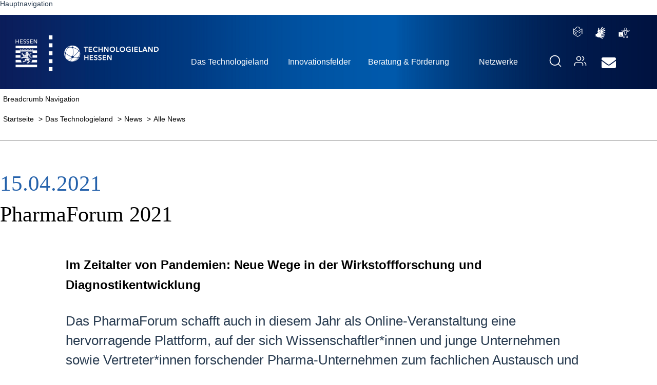

--- FILE ---
content_type: text/html;charset=UTF-8
request_url: https://www.technologieland-hessen.de/dynasite.cfm?dsmid=511714&newsid=34233&skipfurl=1
body_size: 63901
content:

<!DOCTYPE html>

<html lang="de" prefix="og: http://ogp.me/ns#">

<head>
<title>PharmaForum 2021- Technologieland Hessen</title>







<!-- Meta start -->
<link rel="stylesheet" href="https://www.technologieland-hessen.de/dist/styles.bundle.css?v=e7ff3631cfa3310ee5694d5354d26d77">
<script src="https://www.technologieland-hessen.de/dist/scripts.bundle.js?v=f7f2c35fdf0cd42d318f9cfd0fc0259f"></script>

<link rel="alternate" type="application/atom+xml" title="Technologieland Hessen Newsmeldungen abonieren" href="https://www.technologieland-hessen.de/rss/" >
<base href="https://www.technologieland-hessen.de">
<script>
var host='https://www.technologieland-hessen.de';
    var metaDsmid = 511714;
</script>

<!-- Meta end -->

        <meta property="og:title" content="PharmaForum 2021- Technologieland Hessen" >
        
            <meta property="og:image" content="http://www.technologieland-hessen.de/img/TLH-FBLogo.png" >
            <meta property="og:image:secure_url" content="https://www.technologieland-hessen.de/img/TLH-FBLogo.png" >
            <meta property="og:image:width" content="1200" >
            <meta property="og:image:height" content="1200" >
        

       



      <meta content="width=device-width, initial-scale=1.0" name="viewport">
      <meta property="og:type" content="website" >

        <meta property="og:url" content="https://www.technologieland-hessen.de/news" >

        <meta property="og:locale" content="de_DE" >
        <meta property="og:type" content="website" >
        
        <meta property="og:description" content="Das PharmaForum schafft auch in diesem Jahr als Online-Veranstaltung eine hervorragende Plattform, auf der sich Wissenschaftler*innen und junge Unternehmen sowie Vertreter*innen forschender Pharma-Unternehmen zum fachlichen Austausch und Networking treffen. Neben vielen interessanten Vortr&auml;gen und einer Podiumsdiskussion, pr&auml;sentieren sich Unternehmen und Institutionen im Rahmen einer virtuellen Ausstellung, darunter auch der Gastpartner 2021: healthcare.saarland." >
        
<link rel="shortcut icon" href="favicon.ico" type="image/x-icon" >


<meta http-equiv="Content-Type" content="text/html; charset=utf-8" >

<link rel="canonical" href="https://www.technologieland-hessen.de/news" >

<meta name="url" content="https://www.technologieland-hessen.de/?dsmid=511714&amp;newsid=34233&amp;skipfurl=1" >
<meta name='identifier-URL' content='https://www.technologieland-hessen.de/?dsmid=511714&amp;newsid=34233&amp;skipfurl=1'>
                    

                    <meta name="twitter:card" content="summary">
                    <meta name="twitter:url" content="https://www.technologieland-hessen.de/?dsmid=511714&amp;newsid=34233&amp;skipfurl=1">
                    <meta name="twitter:title" content="PharmaForum 2021- Technologieland Hessen">
                    <meta name="twitter:description" content="Das PharmaForum schafft auch in diesem Jahr als Online-Veranstaltung eine hervorragende Plattform, auf der sich Wissenschaftler*innen und junge Unternehmen sowie Vertreter*innen forschender Pharma-Unternehmen zum fachlichen Austausch und Networking treffen. Neben vielen interessanten Vortr&auml;gen und einer Podiumsdiskussion, pr&auml;sentieren sich Unternehmen und Institutionen im Rahmen einer virtuellen Ausstellung, darunter auch der Gastpartner 2021: healthcare.saarland.">




<meta name="robots" content="index,follow" >

<meta name="revisit-after" content="0" >

<meta name="description" content="Das PharmaForum schafft auch in diesem Jahr als Online-Veranstaltung eine hervorragende Plattform, auf der sich Wissenschaftler*innen und junge Unternehmen sowie Vertreter*innen forschender Pharma-Unternehmen zum fachlichen Austausch und Networking treffen. Neben vielen interessanten Vortr&auml;gen und einer Podiumsdiskussion, pr&auml;sentieren sich Unternehmen und Institutionen im Rahmen einer virtuellen Ausstellung, darunter auch der Gastpartner 2021: healthcare.saarland." >


<meta name="keywords" content="news, nachrichten, technologie, innovation, hessen" >

<link rel="stylesheet" href="https://cdn.hessen-agentur.de/dynasite/dynasitehelper.css?v=3">

</head>


<body id="dsbody" class="dynasite bodydsmid_511714 " >


<div id="dssubbody" class="dsmid_511714 dssid_9063  dspmid517234 dspmidTop511723 frontend">

<div id="ds_header_main_container">
<!--dsmenucontainer Start-->
<div id="dsmenucontainer">
	<div class="navbar navbar-inverse navbar-fixed-top">
      	<div class="navbar-inner">
        	<div class="container">
          		<button type="button" class="btn btn-navbar collapsed" data-toggle="collapse" data-target=".nav-collapse" aria-label="Hauptnavigation Button" aria-controls="nav-collapse" aria-expanded="false" tabindex="0">
            		<span class="icon-bar" aria-hidden="true"></span>
            		<span class="icon-bar" aria-hidden="true"></span>
            		<span class="icon-bar" aria-hidden="true"></span>
                </button>

				<div class="main-menu-backdrop"></div>

          		
          		<div class="nav-collapse collapse"  id="nav-collapse">
            		<nav aria-labelledby='mainmenulabel'><p id="mainmenulabel" class="hideAndShowScreenreader"  aria-hidden="false">Hauptnavigation</p><ul id="dsmenus" role="menu">
            
			<li id="dsmenuli_511918" class="dsmenu_inactive liDepth_0"  role="presentation">

			<a class="dsmenu_inactive aDepth_0"  role="menuitem" data-childcount="4" id="mna_511918"  href="dynasite.cfm?dsmid=511918"  title="Meta-Navigation"  >Meta-Navigation</a><i id="i_511918" class='i_dsmenu_inactive iDepth_0 ChildCount4'></i> 
					</li>
				
            
			<li id="dsmenuli_511695" class="dsmenu_inactive liDepth_0"  role="presentation">

			<a class="dsmenu_inactive aDepth_0"  role="menuitem" data-childcount="10" id="mna_511695"  href="dynasite.cfm?dsmid=511695"  title="Startseite"  >Startseite</a><i id="i_511695" class='i_dsmenu_inactive iDepth_0 ChildCount10'></i> 
					<ul id="dssubmenus_511695" class="dssubmenus dssubmenus_1"  role="menu">
					
            
			<li id="dsmenuli_511723" class="dssubmenu_active dssubmenu_firstchild_active liDepth_1"  role="presentation">

			<a class="dssubmenu_active aDepth_1"  role="menuitem" data-childcount="10" id="mna_511723"  href="dynasite.cfm?dsmid=511723"  title="Das Technologieland"  >Das Technologieland</a><i id="i_511723" class='i_dssubmenu_active iDepth_1 ChildCount10'></i> 
					<ul id="dssubmenus_511723" class="dssubmenus dssubmenus_2"  role="menu">
					
            
			<li id="dsmenuli_511728" class="dssubmenu_inactive dssubmenu_firstchild_inactive liDepth_2"  role="presentation">

			<a class="dssubmenu_inactive aDepth_2"  role="menuitem" data-childcount="0" id="mna_511728"  href="dynasite.cfm?dsmid=511728"  title="Über uns"  >Über uns</a><i id="i_511728" class='i_dssubmenu_inactive iDepth_2 ChildCount0'></i> 
					</li>
				
            
			<li id="dsmenuli_520261" class="dssubmenu_inactive liDepth_2"  role="presentation">

			<a class="dssubmenu_inactive aDepth_2"  role="menuitem" data-childcount="0" id="mna_520261"  href="dynasite.cfm?dsmid=520261"  title=" Hessische Erfolgsgeschichten"  > Hessische Erfolgsgeschichten</a><i id="i_520261" class='i_dssubmenu_inactive iDepth_2 ChildCount0'></i> 
					</li>
				
            
			<li id="dsmenuli_517234" class="dssubmenu_inactive liDepth_2"  role="presentation">

			<a class="dssubmenu_inactive aDepth_2"  role="menuitem" data-childcount="2" id="mna_517234"  href="dynasite.cfm?dsmid=517234"  title="News"  >News</a><i id="i_517234" class='i_dssubmenu_inactive iDepth_2 ChildCount2'></i> 
					</li>
				
            
			<li id="dsmenuli_517225" class="dssubmenu_inactive liDepth_2"  role="presentation">

			<a class="dssubmenu_inactive aDepth_2"  role="menuitem" data-childcount="2" id="mna_517225"  href="dynasite.cfm?dsmid=517225"  title="Veranstaltungen"  >Veranstaltungen</a><i id="i_517225" class='i_dssubmenu_inactive iDepth_2 ChildCount2'></i> 
					</li>
				
            
			<li id="dsmenuli_517226" class="dssubmenu_inactive liDepth_2"  role="presentation">

			<a class="dssubmenu_inactive aDepth_2"  role="menuitem" data-childcount="4" id="mna_517226"  href="dynasite.cfm?dsmid=517226"  title="Publikationen"  >Publikationen</a><i id="i_517226" class='i_dssubmenu_inactive iDepth_2 ChildCount4'></i> 
					</li>
				
            
			<li id="dsmenuli_517222" class="dssubmenu_inactive liDepth_2"  role="presentation">

			<a class="dssubmenu_inactive aDepth_2"  role="menuitem" data-childcount="1" id="mna_517222"  href="dynasite.cfm?dsmid=517222"  title="Kontakt"  >Kontakt</a><i id="i_517222" class='i_dssubmenu_inactive iDepth_2 ChildCount1'></i> 
					</li></ul></li> 
            
			<li id="dsmenuli_511725" class="dssubmenu_inactive liDepth_1"  role="presentation">

			<a class="dssubmenu_inactive aDepth_1"  role="menuitem" data-childcount="6" id="mna_511725"  href="dynasite.cfm?dsmid=511725"  title="Innovationsfelder"  >Innovationsfelder</a><i id="i_511725" class='i_dssubmenu_inactive iDepth_1 ChildCount6'></i> 
					<ul id="dssubmenus_511725" class="dssubmenus dssubmenus_2"  role="menu">
					
            
			<li id="dsmenuli_511734" class="dssubmenu_inactive dssubmenu_firstchild_inactive liDepth_2"  role="presentation">

			<a class="dssubmenu_inactive aDepth_2"  role="menuitem" data-childcount="2" id="mna_511734"  href="dynasite.cfm?dsmid=511734"  title="Digitalisierung"  >Digitalisierung</a><i id="i_511734" class='i_dssubmenu_inactive iDepth_2 ChildCount2'></i> 
					</li>
				
            
			<li id="dsmenuli_511739" class="dssubmenu_inactive liDepth_2"  role="presentation">

			<a class="dssubmenu_inactive aDepth_2"  role="menuitem" data-childcount="4" id="mna_511739"  href="dynasite.cfm?dsmid=511739"  title="Life Sciences & Bioökonomie"  >Life Sciences & Bioökonomie</a><i id="i_511739" class='i_dssubmenu_inactive iDepth_2 ChildCount4'></i> 
					</li>
				
            
			<li id="dsmenuli_511743" class="dssubmenu_inactive liDepth_2"  role="presentation">

			<a class="dssubmenu_inactive aDepth_2"  role="menuitem" data-childcount="4" id="mna_511743"  href="dynasite.cfm?dsmid=511743"  title="Materialtechnologien"  >Materialtechnologien</a><i id="i_511743" class='i_dssubmenu_inactive iDepth_2 ChildCount4'></i> 
					</li>
				
            
			<li id="dsmenuli_511748" class="dssubmenu_inactive liDepth_2"  role="presentation">

			<a class="dssubmenu_inactive aDepth_2"  role="menuitem" data-childcount="0" id="mna_511748"  href="dynasite.cfm?dsmid=511748"  title="Mobilität & Wirtschaftsverkehre"  >Mobilität & Wirtschaftsverkehre</a><i id="i_511748" class='i_dssubmenu_inactive iDepth_2 ChildCount0'></i> 
					</li>
				
            
			<li id="dsmenuli_511726" class="dssubmenu_inactive liDepth_2"  role="presentation">

			<a class="dssubmenu_inactive aDepth_2"  role="menuitem" data-childcount="4" id="mna_511726"  href="dynasite.cfm?dsmid=511726"  title="Ressourceneffizienz & Umwelttechnologien"  >Ressourceneffizienz & Umwelttechnologien</a><i id="i_511726" class='i_dssubmenu_inactive iDepth_2 ChildCount4'></i> 
					</li>
				
            
			<li id="dsmenuli_511749" class="dssubmenu_inactive liDepth_2"  role="presentation">

			<a class="dssubmenu_inactive aDepth_2"  role="menuitem" data-childcount="3" id="mna_511749"  href="dynasite.cfm?dsmid=511749"  title="Smart Production"  >Smart Production</a><i id="i_511749" class='i_dssubmenu_inactive iDepth_2 ChildCount3'></i> 
					</li></ul></li> 
            
			<li id="dsmenuli_516630" class="dssubmenu_inactive liDepth_1"  role="presentation">

			<a class="dssubmenu_inactive aDepth_1"  role="menuitem" data-childcount="8" id="mna_516630"  href="dynasite.cfm?dsmid=516630"  title="Beratung & Förderung"  >Beratung & Förderung</a><i id="i_516630" class='i_dssubmenu_inactive iDepth_1 ChildCount8'></i> 
					</li>
				
            
			<li id="dsmenuli_511724" class="dssubmenu_inactive liDepth_1"  role="presentation">

			<a class="dssubmenu_inactive aDepth_1"  role="menuitem" data-childcount="6" id="mna_511724"  href="dynasite.cfm?dsmid=511724"  title="Netzwerke"  >Netzwerke</a><i id="i_511724" class='i_dssubmenu_inactive iDepth_1 ChildCount6'></i> 
					</li>
				
            
			<li id="dsmenuli_517271" class="dssubmenu_inactive liDepth_1"  role="presentation">

			<button class="navbar-item search-icon" title="Suche" style="background: none; border: none">
  <span class="navbar-item-label">
     <svg style="display:none;" class="icon icon-magnifier" viewBox="0 0 32 32"><path d="M14.5 3.3c-6.2 0-11.2 5-11.2 11.2s5 11.2 11.2 11.2c3 0 5.8-1.2 7.8-3.2l.1-.1.1-.1c2-2 3.2-4.7 3.2-7.8-.1-6.2-5.1-11.2-11.2-11.2zm0-2.3C21.9 1 28 7 28 14.5c0 3.3-1.2 6.3-3.2 8.7l5.9 5.9c.5.5.5 1.2 0 1.6-.5.5-1.2.5-1.6 0l-5.9-5.9c-2.3 2-5.4 3.2-8.7 3.2C7 27.9 1 21.9 1 14.5 1 7 7 1 14.5 1z"></path></svg>
  </span>
</button>
<ul id="searchDropdown" class="dssubmenus dssubmenus_2 dssubmenus_search hide" role="none presentation">
  <li class="dssubmenu_inactive liDepth_2 liSearch"  role="none presentation">
    <div id="headImageSucheOn">
      <form id="searchform" method="post" action="dynasite.cfm?dsmid=511867&skipfurl=1">
       <label for="search"  class="hideAndShowScreenreader">Suchbegriff</label>
       <input type="text" name="dssearchX" id="search" class="suche" 
       value="Suchbegriff" 
       onfocus="if(this.value=='Suchbegriff')this.value='';" 
       onblur="if(this.value=='')this.value='Suchbegriff';">
       <button type="submit" class="suche_buttonDesktop"><i class="fas fa-caret-right" aria-hidden="true"></i><span class="hideAndShowScreenreader">Suche ausführen</span></button>
    </form>
    </div>
  </li>
</ul> 
					</li>
				
            
			<li id="dsmenuli_517270" class="dssubmenu_inactive liDepth_1"  role="presentation">

			<a class="navbar-item" href="https://www.technologieland-hessen.de/ansprechpartner" title="Ihre Ansprechpartnerinnen und Ansprechpartner" >
  <span class="navbar-item-label">
    <svg style="display:none;" class="icon icon-users" aria-hidden="true" viewBox="0 0 32 32"><path d="M12.2 5.4C9.9 5.4 8 7.3 8 9.6c0 2.3 1.9 4.2 4.1 4.2 2.3 0 4.1-1.9 4.1-4.2.1-2.3-1.7-4.2-4-4.2zm8-1c.1-.5.7-.8 1.2-.7 2.7.7 4.6 3.1 4.6 5.9 0 2.8-1.9 5.2-4.6 5.9-.5.1-1-.2-1.2-.7-.1-.5.2-1 .7-1.2 1.8-.5 3.1-2.1 3.1-4s-1.3-3.6-3.1-4c-.5-.2-.9-.7-.7-1.2zm-8-.9c3.3 0 6.1 2.7 6.1 6.1 0 3.4-2.7 6.1-6.1 6.1-3.3 0-6.1-2.7-6.1-6.1 0-3.4 2.7-6.1 6.1-6.1zm13.1 16.3c.1-.5.7-.8 1.2-.7 2.7.7 4.5 3.1 4.5 5.9v2.6c0 .5-.4 1-1 1s-1-.4-1-1V25c0-1.9-1.3-3.6-3.1-4-.4-.2-.7-.7-.6-1.2zm-8-.9c3.3 0 6.1 2.7 6.1 6.1v2.6c0 .5-.4 1-1 1-.5 0-1-.4-1-1V25c0-2.3-1.9-4.2-4.1-4.2H7.1C4.8 20.8 3 22.7 3 25v2.6c0 .5-.4 1-1 1s-1-.4-1-1V25c0-3.4 2.7-6.1 6.1-6.1h10.2z"></path></svg>
 </span>
<span class="navbar-item-text">Ihre Ansprechpartnerinnen und Ansprechpartner</span>
</a> 
					</li>
				
            
			<li id="dsmenuli_517752" class="dssubmenu_inactive liDepth_1"  role="presentation">

			<a class="navbar-item" href="https://www.technologieland-hessen.de/Leichte-Sprache" title="Leichte Sprache" >
 <span class="navbar-item-label">
<svg class="icon icon-easy-language" width="22px" height="26px" viewBox="0 0 22 26" version="1.1" xmlns="http://www.w3.org/2000/svg" xmlns:xlink="http://www.w3.org/1999/xlink" style="display:none;">
    <g stroke="none" stroke-width="1" fill-rule="evenodd">
        <g transform="translate(-551.000000, -4473.000000)">
            <path d="M551.647653,4477.71026 C551.794249,4477.71026 551.92946,4477.75611 552.038615,4477.83294 L562,4484.66084 L571.963498,4477.83193 C572.071596,4477.75814 572.206808,4477.7142 572.351291,4477.7142 C572.456338,4477.7142 572.556103,4477.73718 572.64554,4477.77808 C572.852465,4477.8709 572.995892,4478.07143 573,4478.30496 L573,4491.305 C572.980282,4491.63631 572.694366,4491.8988 572.346127,4491.8988 C571.99777,4491.8988 571.711854,4491.63733 571.692136,4491.30702 L571.692136,4479.48953 L562.387793,4485.87131 C562.279695,4485.94612 562.14554,4485.99107 562,4485.99107 C561.890845,4485.99107 561.7875,4485.96578 561.6966,4485.92116 L561.612207,4485.87131 L552.307864,4479.48953 L552.307864,4491.00466 L562,4497.6478 L568.862089,4492.96654 C568.960798,4492.90864 569.080399,4492.87372 569.208216,4492.87372 C569.41831,4492.87372 569.605399,4492.96654 569.728052,4493.11119 L569.729108,4493.11221 C569.808216,4493.20898 569.855986,4493.33177 569.855986,4493.46651 C569.855986,4493.64518 569.770775,4493.80481 569.637676,4493.91059 L569.63662,4493.9116 L562.392019,4498.8763 C562.283803,4498.95314 562.147653,4498.99899 562,4498.99899 L561.998944,4498.99899 L562,4499 C561.890845,4499 561.7875,4498.97472 561.6966,4498.93009 L561.612207,4498.88025 L551.261972,4491.79493 C551.102817,4491.68915 551,4491.51453 551,4491.31694 L551,4478.30598 C551.004108,4478.07143 551.147535,4477.8709 551.35446,4477.77605 L551.358685,4477.77413 C551.44284,4477.73414 551.542723,4477.71026 551.647653,4477.71026 Z M554.241737,4488.40898 C554.386221,4488.40898 554.520376,4488.45291 554.630587,4488.52772 L554.628474,4488.5267 L559.804178,4492.02847 C559.961103,4492.13132 560.062981,4492.30188 560.062981,4492.49553 C560.062981,4492.59582 560.036111,4492.68933 559.98846,4492.77069 L559.935164,4492.84679 C559.814507,4492.98952 559.631526,4493.07931 559.426714,4493.07931 L559.413216,4493.07931 L559.413216,4493.0783 L559.41216,4493.0783 C559.303797,4493.0783 559.20065,4493.05358 559.109799,4493.00967 L559.025423,4492.96057 L553.853944,4489.45779 C553.697958,4489.35607 553.59608,4489.1854 553.59608,4488.99276 C553.59608,4488.85903 553.644906,4488.73635 553.726009,4488.64048 L553.724953,4488.6415 C553.849718,4488.49876 554.034812,4488.40898 554.241737,4488.40898 Z M554.241737,4484.86634 C554.386221,4484.86634 554.520376,4484.91028 554.630587,4484.98508 L554.628474,4484.98407 L559.804178,4488.48583 C559.961103,4488.58868 560.062981,4488.75924 560.062981,4488.9529 C560.062981,4489.08662 560.015211,4489.2084 559.934108,4489.30517 C559.814507,4489.44689 559.631526,4489.53668 559.426714,4489.53668 L559.413216,4489.53668 L559.413216,4489.53566 L559.41216,4489.53566 C559.303797,4489.53566 559.20065,4489.51095 559.109799,4489.46703 L559.025423,4489.41794 L553.853944,4485.91516 C553.697958,4485.81343 553.59608,4485.64276 553.59608,4485.45012 C553.59608,4485.3164 553.644906,4485.19372 553.726009,4485.09785 L553.724953,4485.09886 C553.849718,4484.95613 554.034812,4484.86634 554.241737,4484.86634 Z M569.761408,4484.86736 C569.969272,4484.86736 570.154366,4484.95714 570.278075,4485.09886 L570.279131,4485.09988 C570.359178,4485.19473 570.408122,4485.31741 570.408122,4485.45113 C570.408122,4485.64377 570.307183,4485.81445 570.152254,4485.91516 L570.150258,4485.91617 L564.976667,4489.41794 C564.868568,4489.49173 564.734413,4489.53566 564.58993,4489.53566 L564.575376,4489.53566 C564.37162,4489.53566 564.188521,4489.44588 564.069038,4489.30517 L564.067981,4489.30416 C563.987934,4489.20829 563.940047,4489.08662 563.940047,4488.9529 C563.940047,4488.75924 564.041925,4488.58868 564.196854,4488.48684 L564.198967,4488.48583 L569.374554,4484.98407 C569.48277,4484.91129 569.615869,4484.86736 569.761408,4484.86736 Z M561.991714,4473 C565.104507,4473 567.6477,4475.34514 567.805681,4478.295 L567.806737,4478.30897 C567.79946,4478.63432 567.522934,4478.89579 567.182911,4478.89579 L567.174577,4478.89579 L567.175634,4478.89376 L567.156972,4478.89376 C566.814836,4478.89376 566.537254,4478.63331 566.525869,4478.30796 L566.525869,4478.30695 C566.305446,4476.07559 564.362254,4474.34318 561.997934,4474.34318 C559.633615,4474.34318 557.690423,4476.07559 557.471056,4478.29005 L557.47,4478.30796 C557.471056,4478.32193 557.472113,4478.33793 557.472113,4478.35494 C557.472113,4478.57045 557.34946,4478.75802 557.167418,4478.85681 L557.164366,4478.85884 C557.066596,4478.9137 556.949108,4478.9457 556.823286,4478.9457 C556.697465,4478.9457 556.581033,4478.9137 556.479155,4478.85681 L556.482324,4478.85884 C556.29723,4478.75802 556.174577,4478.57045 556.174577,4478.35584 L556.175223,4478.33143 L556.175223,4478.33143 L556.176573,4478.30897 L556.176,4478.307 L556.192951,4478.08787 C556.463238,4475.22935 558.956626,4473 561.991714,4473 Z"></path>
        </g>
    </g>
</svg>
 </span>
<span class="navbar-item-text">Leichte Sprache</span>
</a> 
					</li>
				
            
			<li id="dsmenuli_517683" class="dssubmenu_inactive liDepth_1"  role="presentation">

			<a class="navbar-item" href="https://www.technologieland-hessen.de/Gebaerdensprachliche-Videos" title="Gebärdensprachliche Videos" >
 <span class="navbar-item-label">
<svg class="icon icon-videos" version="1.1" xmlns="http://www.w3.org/2000/svg" xmlns:xlink="http://www.w3.org/1999/xlink" x="0px" y="0px"
	 viewBox="0 0 1419.142 1698.17" style="display:none; width:20px;" xml:space="preserve">
<g>
	<g>
		<path style="fill:#FFFFFF;" d="M1167.017,925.57c-0.515,0.188-1.097,0.4-1.744,0.636
			C1165.92,925.97,1166.502,925.758,1167.017,925.57z"/>
		<path style="fill:#FFFFFF;" d="M1158.051,928.838c-1.146,0.418-2.365,0.862-3.661,1.334
			C1155.682,929.702,1156.907,929.255,1158.051,928.838z"/>
		<path style="fill:#FFFFFF;" d="M1163.786,926.748c-0.468,0.171-0.968,0.353-1.486,0.542
			C1162.824,927.098,1163.314,926.92,1163.786,926.748z"/>
		<path style="fill:#FFFFFF;" d="M1171.012,923.959c-0.064,0.033-0.119,0.062-0.178,0.092
			C1170.893,924.021,1170.948,923.992,1171.012,923.959z"/>
		<path style="fill:#FFFFFF;" d="M954.017,1002.926c-0.231,0.084-0.463,0.167-0.694,0.251
			C953.554,1003.094,953.786,1003.01,954.017,1002.926z"/>
		<path style="fill:#FFFFFF;" d="M1171.39,923.759c-0.076,0.041-0.144,0.076-0.215,0.114
			C1171.245,923.835,1171.313,923.8,1171.39,923.759z"/>
		<path style="fill:#FFFFFF;" d="M1124.418,941.088c-0.407,0.148-0.818,0.298-1.229,0.447
			C1123.602,941.386,1124.01,941.237,1124.418,941.088z"/>
		<path style="fill:#FFFFFF;" d="M1112.533,945.414c-0.246,0.089-0.492,0.179-0.739,0.269
			C1112.041,945.593,1112.288,945.503,1112.533,945.414z"/>
		<path style="fill:#FFFFFF;" d="M1151.991,931.047c-0.547,0.199-1.102,0.402-1.672,0.609
			C1150.887,931.449,1151.445,931.246,1151.991,931.047z"/>
		<path style="fill:#FFFFFF;" d="M1132.329,938.208c-0.391,0.142-0.786,0.286-1.181,0.43
			C1131.545,938.494,1131.936,938.351,1132.329,938.208z"/>
		<path style="fill:#FFFFFF;" d="M1129.094,939.386c-0.142,0.052-0.284,0.104-0.427,0.155
			C1128.809,939.49,1128.953,939.438,1129.094,939.386z"/>
		<path style="fill:#FFFFFF;" d="M1169.397,924.702c0.346-0.126,0.675-0.266,1.005-0.431c0.087-0.043,0.185-0.093,0.291-0.147
			c-0.495,0.254-0.998,0.469-1.521,0.66C1169.249,924.756,1169.333,924.725,1169.397,924.702z"/>
		<path style="fill:#FFFFFF;" d="M1176.214,920.862c-0.112,0.074-0.226,0.15-0.336,0.222
			C1175.988,921.012,1176.102,920.936,1176.214,920.862z"/>
		<path style="fill:#FFFFFF;" d="M1176.947,920.37c-0.117,0.08-0.236,0.162-0.352,0.239
			C1176.71,920.532,1176.829,920.45,1176.947,920.37z"/>
		<path style="fill:#FFFFFF;" d="M1171.808,923.532c-0.111,0.061-0.214,0.116-0.316,0.171
			C1171.595,923.648,1171.697,923.593,1171.808,923.532z"/>
		<path style="fill:#FFFFFF;" d="M1178.463,919.309c-0.119,0.085-0.238,0.172-0.355,0.255
			C1178.225,919.481,1178.344,919.395,1178.463,919.309z"/>
		<path style="fill:#FFFFFF;" d="M1177.691,919.857c-0.118,0.083-0.238,0.167-0.354,0.247
			C1177.453,920.024,1177.573,919.94,1177.691,919.857z"/>
		<path style="fill:#FFFFFF;" d="M1175.526,921.311c-0.112,0.072-0.226,0.147-0.336,0.216
			C1175.3,921.457,1175.414,921.383,1175.526,921.311z"/>
		<path style="fill:#FFFFFF;" d="M1172.482,923.156c-0.069,0.039-0.143,0.081-0.21,0.119
			C1172.34,923.237,1172.413,923.195,1172.482,923.156z"/>
		<path style="fill:#FFFFFF;" d="M1173.021,922.846c-0.08,0.047-0.164,0.096-0.242,0.141
			C1172.857,922.942,1172.941,922.893,1173.021,922.846z"/>
		<path style="fill:#FFFFFF;" d="M1174.84,921.747c-0.1,0.063-0.203,0.128-0.301,0.189
			C1174.637,921.875,1174.739,921.81,1174.84,921.747z"/>
		<path style="fill:#FFFFFF;" d="M1173.637,922.483c-0.103,0.061-0.208,0.124-0.307,0.183
			C1173.43,922.608,1173.535,922.545,1173.637,922.483z"/>
		<path style="fill:#FFFFFF;" d="M1174.227,922.127c-0.106,0.065-0.215,0.132-0.318,0.194
			C1174.012,922.259,1174.12,922.192,1174.227,922.127z"/>
		<path style="fill:#FFFFFF;" d="M1040.543,971.58c-1.734,0.63-3.474,1.261-5.222,1.896
			C1037.068,972.841,1038.809,972.209,1040.543,971.58z"/>
		<path style="fill:#FFFFFF;" d="M997.676,987.127c-0.444,0.161-0.887,0.322-1.331,0.482
			C996.789,987.448,997.232,987.287,997.676,987.127z"/>
		<path style="fill:#FFFFFF;" d="M994.412,988.309c-0.675,0.245-1.35,0.489-2.025,0.733
			C993.062,988.798,993.737,988.554,994.412,988.309z"/>
		<path style="fill:#FFFFFF;" d="M990.172,989.845c-0.477,0.173-0.954,0.345-1.43,0.518
			C989.219,990.19,989.695,990.018,990.172,989.845z"/>
		<path style="fill:#FFFFFF;" d="M986.367,991.223c-0.773,0.28-1.546,0.56-2.318,0.84
			C984.821,991.783,985.594,991.503,986.367,991.223z"/>
		<path style="fill:#FFFFFF;" d="M1009.87,982.707c-0.583,0.211-1.165,0.422-1.749,0.634
			C1008.704,983.13,1009.287,982.919,1009.87,982.707z"/>
		<path style="fill:#FFFFFF;" d="M1005.331,984.352c-0.192,0.07-0.384,0.139-0.576,0.209
			C1004.947,984.492,1005.139,984.422,1005.331,984.352z"/>
		<path style="fill:#FFFFFF;" d="M983.173,992.38c-0.786,0.284-1.572,0.569-2.357,0.853
			C981.601,992.949,982.387,992.664,983.173,992.38z"/>
		<path style="fill:#FFFFFF;" d="M966.019,998.587c-0.432,0.156-0.865,0.313-1.297,0.469
			C965.154,998.9,965.586,998.744,966.019,998.587z"/>
		<path style="fill:#FFFFFF;" d="M962.498,999.86c-0.454,0.164-0.907,0.328-1.36,0.492
			C961.591,1000.189,962.045,1000.024,962.498,999.86z"/>
		<path style="fill:#FFFFFF;" d="M1100.418,949.822c-0.284,0.103-0.569,0.207-0.855,0.311
			C1099.849,950.029,1100.133,949.925,1100.418,949.822z"/>
		<path style="fill:#FFFFFF;" d="M1013.139,981.522c-0.209,0.076-0.419,0.152-0.628,0.228
			C1012.72,981.674,1012.929,981.598,1013.139,981.522z"/>
		<path style="fill:#FFFFFF;" d="M978.265,994.156c-0.585,0.212-1.171,0.424-1.756,0.636
			C977.094,994.58,977.68,994.368,978.265,994.156z"/>
		<path style="fill:#FFFFFF;" d="M974.862,995.388c-0.727,0.263-1.454,0.526-2.18,0.789
			C973.409,995.914,974.135,995.651,974.862,995.388z"/>
		<path style="fill:#FFFFFF;" d="M1066.73,962.069c-0.758,0.275-1.515,0.55-2.277,0.827
			C1065.214,962.62,1065.974,962.344,1066.73,962.069z"/>
		<path style="fill:#FFFFFF;" d="M1071.439,960.358c-0.899,0.327-1.804,0.656-2.71,0.985
			C1069.636,961.013,1070.539,960.685,1071.439,960.358z"/>
		<path style="fill:#FFFFFF;" d="M1074.051,959.409c-0.845,0.307-1.689,0.614-2.54,0.923
			C1072.361,960.023,1073.208,959.715,1074.051,959.409z"/>
		<path style="fill:#FFFFFF;" d="M1094.146,952.103c-0.496,0.18-0.993,0.361-1.492,0.543
			C1093.153,952.464,1093.65,952.283,1094.146,952.103z"/>
		<path style="fill:#FFFFFF;" d="M1097.185,950.998c-0.333,0.121-0.666,0.242-1,0.364
			C1096.519,951.24,1096.853,951.119,1097.185,950.998z"/>
		<path style="fill:#FFFFFF;" d="M1032.425,974.526c-0.137,0.05-0.274,0.1-0.412,0.149
			C1032.151,974.626,1032.288,974.576,1032.425,974.526z"/>
		<path style="fill:#FFFFFF;" d="M1064.249,962.971c-0.929,0.337-1.863,0.677-2.798,1.017
			C1062.387,963.647,1063.319,963.308,1064.249,962.971z"/>
		<path style="fill:#FFFFFF;" d="M1179.274,918.717c-0.126,0.094-0.253,0.189-0.378,0.28
			C1179.02,918.906,1179.147,918.811,1179.274,918.717z"/>
		<path style="fill:#FFFFFF;" d="M1024.703,977.328c-0.172,0.062-0.344,0.125-0.516,0.187
			C1024.359,977.453,1024.53,977.39,1024.703,977.328z"/>
		<path style="fill:#FFFFFF;" d="M1048.698,968.619c-1.746,0.634-3.501,1.271-5.264,1.911
			C1045.198,969.89,1046.951,969.253,1048.698,968.619z"/>
		<path style="fill:#FFFFFF;" d="M1055.243,966.242c-0.199,0.072-0.398,0.144-0.597,0.217
			C1054.845,966.387,1055.044,966.314,1055.243,966.242z"/>
		<path style="fill:#FFFFFF;" d="M1103.515,948.695c-0.297,0.108-0.594,0.216-0.892,0.325
			C1102.921,948.911,1103.218,948.803,1103.515,948.695z"/>
		<path style="fill:#FFFFFF;" d="M1203.09,880.46c-0.037,0.283-0.08,0.562-0.121,0.841
			C1203.011,881.021,1203.053,880.742,1203.09,880.46z"/>
		<path style="fill:#FFFFFF;" d="M1203.556,873.166c0.001,0.302-0.006,0.601-0.01,0.9
			C1203.551,873.767,1203.557,873.469,1203.556,873.166z"/>
		<path style="fill:#FFFFFF;" d="M1203.294,878.693c-0.028,0.287-0.062,0.571-0.095,0.855
			C1203.232,879.263,1203.266,878.98,1203.294,878.693z"/>
		<path style="fill:#FFFFFF;" d="M1203.441,876.887c-0.019,0.294-0.044,0.585-0.068,0.876
			C1203.397,877.472,1203.422,877.182,1203.441,876.887z"/>
		<path style="fill:#FFFFFF;" d="M1203.529,875.046c-0.009,0.298-0.025,0.593-0.039,0.888
			C1203.504,875.639,1203.519,875.345,1203.529,875.046z"/>
		<path style="fill:#FFFFFF;" d="M1202.833,882.188c-0.046,0.277-0.097,0.55-0.146,0.824
			C1202.737,882.739,1202.787,882.465,1202.833,882.188z"/>
		<path style="fill:#FFFFFF;" d="M1200.812,890.278c-0.084,0.248-0.17,0.493-0.257,0.738
			C1200.641,890.771,1200.728,890.526,1200.812,890.278z"/>
		<path style="fill:#FFFFFF;" d="M1200.276,891.787c-0.09,0.241-0.182,0.48-0.275,0.718
			C1200.093,892.267,1200.186,892.028,1200.276,891.787z"/>
		<path style="fill:#FFFFFF;" d="M1202.524,883.879c-0.055,0.273-0.113,0.542-0.172,0.812
			C1202.411,884.421,1202.469,884.152,1202.524,883.879z"/>
		<path style="fill:#FFFFFF;" d="M1201.758,887.154c-0.069,0.259-0.143,0.516-0.216,0.772
			C1201.616,887.669,1201.689,887.413,1201.758,887.154z"/>
		<path style="fill:#FFFFFF;" d="M1202.165,885.535c-0.062,0.265-0.128,0.527-0.194,0.789
			C1202.037,886.062,1202.103,885.8,1202.165,885.535z"/>
		<path style="fill:#FFFFFF;" d="M1201.306,888.734c-0.077,0.254-0.157,0.504-0.237,0.755
			C1201.15,889.239,1201.23,888.988,1201.306,888.734z"/>
		<path style="fill:#FFFFFF;" d="M1200.703,854.505c0.094,0.32,0.176,0.634,0.265,0.951
			C1200.879,855.139,1200.797,854.825,1200.703,854.505z"/>
		<path style="fill:#FFFFFF;" d="M1201.321,856.732c0.088,0.337,0.165,0.668,0.248,1.002
			C1201.486,857.4,1201.41,857.069,1201.321,856.732z"/>
		<path style="fill:#FFFFFF;" d="M1180.096,918.098c-0.131,0.1-0.262,0.201-0.392,0.299
			C1179.833,918.299,1179.965,918.198,1180.096,918.098z"/>
		<path style="fill:#FFFFFF;" d="M1199.999,852.232c0.1,0.308,0.189,0.611,0.285,0.917
			C1200.188,852.843,1200.1,852.541,1199.999,852.232z"/>
		<path style="fill:#FFFFFF;" d="M1201.86,858.922c0.077,0.334,0.143,0.662,0.214,0.993
			C1202.003,859.584,1201.937,859.256,1201.86,858.922z"/>
		<path style="fill:#FFFFFF;" d="M1199.212,849.922c0.103,0.288,0.193,0.57,0.292,0.855
			C1199.405,850.491,1199.314,850.209,1199.212,849.922z"/>
		<path style="fill:#FFFFFF;" d="M1203.42,869.29c0.021,0.315,0.035,0.626,0.051,0.938
			C1203.455,869.916,1203.442,869.605,1203.42,869.29z"/>
		<path style="fill:#FFFFFF;" d="M1203.252,867.293c0.032,0.32,0.056,0.635,0.083,0.952
			C1203.308,867.928,1203.284,867.613,1203.252,867.293z"/>
		<path style="fill:#FFFFFF;" d="M1202.321,861.076c0.065,0.327,0.119,0.649,0.179,0.974
			C1202.44,861.725,1202.385,861.403,1202.321,861.076z"/>
		<path style="fill:#FFFFFF;" d="M1202.705,863.188c0.054,0.326,0.098,0.647,0.147,0.97
			C1202.803,863.834,1202.758,863.514,1202.705,863.188z"/>
		<path style="fill:#FFFFFF;" d="M1203.014,865.26c0.043,0.325,0.077,0.644,0.115,0.966
			C1203.091,865.904,1203.057,865.584,1203.014,865.26z"/>
		<path style="fill:#FFFFFF;" d="M1203.521,871.245c0.011,0.31,0.014,0.616,0.02,0.923
			C1203.535,871.861,1203.532,871.555,1203.521,871.245z"/>
		<path style="fill:#FFFFFF;" d="M1189.733,909.15c-0.144,0.163-0.287,0.326-0.432,0.486
			C1189.445,909.476,1189.589,909.313,1189.733,909.15z"/>
		<path style="fill:#FFFFFF;" d="M1199.702,893.258c-0.096,0.236-0.195,0.47-0.294,0.703
			C1199.507,893.727,1199.605,893.494,1199.702,893.258z"/>
		<path style="fill:#FFFFFF;" d="M1187.958,911.082c-0.142,0.149-0.285,0.297-0.427,0.443
			C1187.673,911.379,1187.815,911.23,1187.958,911.082z"/>
		<path style="fill:#FFFFFF;" d="M1185.291,913.713c-0.144,0.134-0.288,0.269-0.432,0.4
			C1185.003,913.981,1185.147,913.847,1185.291,913.713z"/>
		<path style="fill:#FFFFFF;" d="M1188.851,910.13c-0.144,0.156-0.288,0.313-0.432,0.467
			C1188.563,910.443,1188.707,910.286,1188.851,910.13z"/>
		<path style="fill:#FFFFFF;" d="M1187.071,911.99c-0.145,0.145-0.289,0.291-0.434,0.434
			C1186.782,912.281,1186.927,912.135,1187.071,911.99z"/>
		<path style="fill:#FFFFFF;" d="M1181.792,916.761c-0.14,0.114-0.28,0.228-0.419,0.34
			C1181.512,916.989,1181.652,916.875,1181.792,916.761z"/>
		<path style="fill:#FFFFFF;" d="M1180.934,917.448c-0.135,0.106-0.27,0.213-0.403,0.317
			C1180.664,917.661,1180.799,917.554,1180.934,917.448z"/>
		<path style="fill:#FFFFFF;" d="M1183.522,915.305c-0.142,0.123-0.284,0.248-0.426,0.369
			C1183.238,915.553,1183.38,915.429,1183.522,915.305z"/>
		<path style="fill:#FFFFFF;" d="M1182.654,916.047c-0.142,0.12-0.285,0.24-0.426,0.357
			C1182.369,916.287,1182.512,916.167,1182.654,916.047z"/>
		<path style="fill:#FFFFFF;" d="M1184.401,914.528c-0.142,0.128-0.284,0.256-0.425,0.381
			C1184.117,914.784,1184.259,914.656,1184.401,914.528z"/>
		<path style="fill:#FFFFFF;" d="M1186.183,912.866c-0.146,0.141-0.292,0.282-0.438,0.421
			C1185.891,913.148,1186.037,913.007,1186.183,912.866z"/>
		<path style="fill:#FFFFFF;" d="M1196.328,900.075c-0.121,0.207-0.244,0.413-0.367,0.617
			C1196.085,900.487,1196.207,900.282,1196.328,900.075z"/>
		<path style="fill:#FFFFFF;" d="M1197.063,898.782c-0.117,0.213-0.236,0.425-0.355,0.635
			C1196.828,899.206,1196.946,898.995,1197.063,898.782z"/>
		<path style="fill:#FFFFFF;" d="M1197.77,897.453c-0.113,0.22-0.228,0.438-0.343,0.655
			C1197.542,897.891,1197.657,897.673,1197.77,897.453z"/>
		<path style="fill:#FFFFFF;" d="M1199.091,894.692c-0.102,0.231-0.207,0.46-0.312,0.688
			C1198.885,895.152,1198.989,894.923,1199.091,894.692z"/>
		<path style="fill:#FFFFFF;" d="M1198.447,896.091c-0.108,0.225-0.218,0.449-0.328,0.671
			C1198.229,896.539,1198.339,896.316,1198.447,896.091z"/>
		<path style="fill:#FFFFFF;" d="M1195.568,901.333c-0.125,0.2-0.25,0.398-0.376,0.596
			C1195.319,901.731,1195.444,901.533,1195.568,901.333z"/>
		<path style="fill:#FFFFFF;" d="M1190.606,908.137c-0.142,0.168-0.284,0.336-0.426,0.501
			C1190.323,908.473,1190.465,908.305,1190.606,908.137z"/>
		<path style="fill:#FFFFFF;" d="M1191.47,907.091c-0.139,0.173-0.279,0.345-0.419,0.515
			C1191.191,907.436,1191.33,907.264,1191.47,907.091z"/>
		<path style="fill:#FFFFFF;" d="M1192.324,906.006c-0.138,0.179-0.276,0.357-0.414,0.533
			C1192.048,906.364,1192.186,906.185,1192.324,906.006z"/>
		<path style="fill:#FFFFFF;" d="M1193.163,904.888c-0.136,0.186-0.273,0.371-0.41,0.554
			C1192.891,905.259,1193.027,905.074,1193.163,904.888z"/>
		<path style="fill:#FFFFFF;" d="M1194.785,902.555c-0.128,0.195-0.257,0.388-0.387,0.58
			C1194.528,902.943,1194.657,902.75,1194.785,902.555z"/>
		<path style="fill:#FFFFFF;" d="M1193.984,903.738c-0.133,0.191-0.267,0.381-0.401,0.57
			C1193.718,904.119,1193.851,903.929,1193.984,903.738z"/>
		<path style="fill:#FFFFFF;" d="M812.536,1053.459c-0.426,0.146-0.845,0.288-1.248,0.426
			C811.691,1053.747,812.111,1053.604,812.536,1053.459z"/>
		<path style="fill:#FFFFFF;" d="M888.63,1026.49c-0.66,0.237-1.32,0.474-1.975,0.709
			C887.31,1026.964,887.97,1026.726,888.63,1026.49z"/>
		<path style="fill:#FFFFFF;" d="M891.14,1025.588c-0.352,0.126-0.707,0.254-1.057,0.38
			C890.434,1025.842,890.788,1025.715,891.14,1025.588z"/>
		<path style="fill:#FFFFFF;" d="M880.986,1029.232c-0.292,0.105-0.586,0.21-0.876,0.314
			C880.4,1029.442,880.694,1029.337,880.986,1029.232z"/>
		<path style="fill:#FFFFFF;" d="M810.539,1054.138c-0.195,0.066-0.398,0.135-0.587,0.199
			C810.141,1054.273,810.344,1054.204,810.539,1054.138z"/>
		<path style="fill:#FFFFFF;" d="M814.721,1052.71c-0.152,0.052-0.312,0.107-0.462,0.159
			C814.409,1052.817,814.568,1052.762,814.721,1052.71z"/>
		<path style="fill:#FFFFFF;" d="M813.61,1053.091c-0.302,0.104-0.61,0.209-0.902,0.309
			C813,1053.3,813.307,1053.195,813.61,1053.091z"/>
		<path style="fill:#FFFFFF;" d="M871.275,1032.71c-0.334,0.12-0.671,0.24-1.004,0.359
			C870.604,1032.951,870.941,1032.83,871.275,1032.71z"/>
		<path style="fill:#FFFFFF;" d="M806.887,1055.362c-0.484,0.16-0.949,0.312-1.371,0.449
			C805.938,1055.674,806.403,1055.522,806.887,1055.362z"/>
		<path style="fill:#FFFFFF;" d="M909.426,1019.013c-0.607,0.218-1.215,0.437-1.819,0.655
			C908.211,1019.45,908.819,1019.232,909.426,1019.013z"/>
		<path style="fill:#FFFFFF;" d="M905.266,1020.51c-0.304,0.109-0.61,0.219-0.914,0.329
			C904.656,1020.73,904.962,1020.62,905.266,1020.51z"/>
		<path style="fill:#FFFFFF;" d="M899.187,1022.697c-1.834,0.659-3.654,1.313-5.457,1.961
			C895.532,1024.011,897.354,1023.356,899.187,1022.697z"/>
		<path style="fill:#FFFFFF;" d="M867.984,1033.888c-0.232,0.083-0.467,0.167-0.699,0.25
			C867.516,1034.055,867.752,1033.971,867.984,1033.888z"/>
		<path style="fill:#FFFFFF;" d="M902.047,1021.668c-0.494,0.178-0.991,0.356-1.483,0.533
			C901.057,1022.024,901.553,1021.846,902.047,1021.668z"/>
		<path style="fill:#FFFFFF;" d="M824.566,1049.29c-0.474,0.166-0.949,0.332-1.411,0.493
			C823.617,1049.622,824.092,1049.456,824.566,1049.29z"/>
		<path style="fill:#FFFFFF;" d="M842.59,1042.935c-0.39,0.138-0.785,0.278-1.17,0.415
			C841.806,1043.213,842.2,1043.073,842.59,1042.935z"/>
		<path style="fill:#FFFFFF;" d="M839.95,1043.87c-0.323,0.114-0.649,0.23-0.968,0.343
			C839.301,1044.1,839.628,1043.984,839.95,1043.87z"/>
		<path style="fill:#FFFFFF;" d="M864.409,1035.166c-0.06,0.021-0.121,0.043-0.18,0.065
			C864.289,1035.209,864.35,1035.187,864.409,1035.166z"/>
		<path style="fill:#FFFFFF;" d="M847.654,1041.137c-0.284,0.101-0.572,0.203-0.853,0.303
			C847.082,1041.341,847.37,1041.238,847.654,1041.137z"/>
		<path style="fill:#FFFFFF;" d="M827.909,1048.118c-0.201,0.07-0.407,0.143-0.605,0.213
			C827.502,1048.261,827.708,1048.189,827.909,1048.118z"/>
		<path style="fill:#FFFFFF;" d="M832.104,1046.642c-0.103,0.036-0.21,0.074-0.312,0.11
			C831.895,1046.716,832.001,1046.679,832.104,1046.642z"/>
		<path style="fill:#FFFFFF;" d="M837.979,1044.568c-1.317,0.466-2.61,0.923-3.867,1.366
			C835.369,1045.491,836.663,1045.033,837.979,1044.568z"/>
		<path style="fill:#FFFFFF;" d="M829.6,1047.524c-0.018,0.006-0.036,0.013-0.053,0.019
			C829.564,1047.536,829.583,1047.53,829.6,1047.524z"/>
		<path style="fill:#FFFFFF;" d="M826.385,1048.652c-0.416,0.146-0.836,0.293-1.243,0.436
			C825.549,1048.946,825.969,1048.799,826.385,1048.652z"/>
		<path style="fill:#FFFFFF;" d="M819.822,1050.945c-0.156,0.054-0.318,0.11-0.472,0.164
			C819.505,1051.055,819.666,1050.999,819.822,1050.945z"/>
		<path style="fill:#FFFFFF;" d="M862.168,1035.966c-0.373,0.133-0.749,0.268-1.119,0.4
			C861.419,1036.234,861.795,1036.099,862.168,1035.966z"/>
		<path style="fill:#FFFFFF;" d="M816.168,1052.211c-0.094,0.033-0.194,0.067-0.288,0.099
			C815.974,1052.278,816.074,1052.243,816.168,1052.211z"/>
		<path style="fill:#FFFFFF;" d="M912.455,1017.922c-0.271,0.098-0.544,0.196-0.815,0.293
			C911.911,1018.118,912.184,1018.02,912.455,1017.922z"/>
		<path style="fill:#FFFFFF;" d="M850.62,1040.083c-0.369,0.131-0.742,0.264-1.108,0.394
			C849.877,1040.347,850.25,1040.214,850.62,1040.083z"/>
		<path style="fill:#FFFFFF;" d="M853.458,1039.072c-0.386,0.138-0.776,0.276-1.16,0.413
			C852.682,1039.349,853.072,1039.21,853.458,1039.072z"/>
		<path style="fill:#FFFFFF;" d="M855.814,1038.233c-0.207,0.074-0.417,0.149-0.623,0.222
			C855.397,1038.381,855.607,1038.307,855.814,1038.233z"/>
		<path style="fill:#FFFFFF;" d="M884.468,1027.983c-0.353,0.127-0.709,0.254-1.061,0.381
			C883.759,1028.238,884.115,1028.11,884.468,1027.983z"/>
		<path style="fill:#FFFFFF;" d="M938.773,1008.433c-0.347,0.125-0.695,0.251-1.041,0.376
			C938.079,1008.684,938.426,1008.558,938.773,1008.433z"/>
		<path style="fill:#FFFFFF;" d="M916.333,1016.526c-0.46,0.166-0.923,0.332-1.382,0.498
			C915.411,1016.858,915.872,1016.692,916.333,1016.526z"/>
		<path style="fill:#FFFFFF;" d="M943.09,1006.874c-0.463,0.167-0.927,0.335-1.389,0.502
			C942.164,1007.209,942.628,1007.041,943.09,1006.874z"/>
		<path style="fill:#FFFFFF;" d="M947.072,1005.436c-0.646,0.233-1.292,0.467-1.936,0.699
			C945.78,1005.903,946.426,1005.669,947.072,1005.436z"/>
		<path style="fill:#FFFFFF;" d="M931.313,1011.125c-0.365,0.132-0.732,0.264-1.096,0.396
			C930.582,1011.389,930.948,1011.257,931.313,1011.125z"/>
		<path style="fill:#FFFFFF;" d="M923.542,1013.928c-0.317,0.114-0.635,0.229-0.952,0.343
			C922.907,1014.157,923.225,1014.042,923.542,1013.928z"/>
		<path style="fill:#FFFFFF;" d="M950.295,1004.272c-0.289,0.104-0.578,0.209-0.867,0.313
			C949.717,1004.48,950.006,1004.376,950.295,1004.272z"/>
		<path style="fill:#FFFFFF;" d="M935.618,1009.571c-0.632,0.228-1.265,0.457-1.895,0.684
			C934.353,1010.028,934.986,1009.8,935.618,1009.571z"/>
		<path style="fill:#FFFFFF;" d="M688.494,929.561c0.292,0.017,0.579,0.033,0.867,0.048
			C689.073,929.593,688.786,929.578,688.494,929.561z"/>
		<path style="fill:#FFFFFF;" d="M713.034,553.015c0.318,0.238,0.627,0.486,0.939,0.732
			C713.66,553.501,713.351,553.253,713.034,553.015z"/>
		<path style="fill:#FFFFFF;" d="M617.472,920.167c0.248,0.042,0.496,0.084,0.746,0.127
			C617.968,920.251,617.72,920.209,617.472,920.167z"/>
		<path style="fill:#FFFFFF;" d="M615.884,919.895c0.215,0.037,0.429,0.074,0.646,0.111
			C616.313,919.969,616.099,919.932,615.884,919.895z"/>
		<path style="fill:#FFFFFF;" d="M694.565,929.821c0.363,0.009,0.717,0.014,1.07,0.019
			C695.282,929.835,694.928,929.83,694.565,929.821z"/>
		<path style="fill:#FFFFFF;" d="M708.857,550.252c0.339,0.196,0.669,0.407,1.002,0.613
			C709.526,550.659,709.196,550.448,708.857,550.252z"/>
		<path style="fill:#FFFFFF;" d="M620.741,920.72c0.288,0.048,0.576,0.097,0.866,0.145
			C621.317,920.817,621.029,920.768,620.741,920.72z"/>
		<path style="fill:#FFFFFF;" d="M695.967,929.846c0.46,0.006,0.912,0.009,1.355,0.009
			C696.879,929.855,696.427,929.852,695.967,929.846z"/>
		<path style="fill:#FFFFFF;" d="M622.46,921.008c0.314,0.052,0.629,0.105,0.946,0.158
			C623.089,921.113,622.774,921.06,622.46,921.008z"/>
		<path style="fill:#FFFFFF;" d="M710.985,551.571c0.329,0.218,0.65,0.449,0.973,0.676
			C711.635,552.021,711.314,551.79,710.985,551.571z"/>
		<path style="fill:#FFFFFF;" d="M624.194,921.296c0.33,0.055,0.661,0.109,0.994,0.164
			C624.855,921.406,624.524,921.351,624.194,921.296z"/>
		<path style="fill:#FFFFFF;" d="M619.012,920.428c0.313,0.053,0.627,0.106,0.944,0.159
			C619.638,920.534,619.325,920.481,619.012,920.428z"/>
		<path style="fill:#FFFFFF;" d="M680.017,928.916c0.307,0.028,0.61,0.054,0.914,0.08
			C680.627,928.97,680.324,928.944,680.017,928.916z"/>
		<path style="fill:#FFFFFF;" d="M678.223,928.75c0.306,0.029,0.607,0.057,0.911,0.085
			C678.83,928.807,678.528,928.779,678.223,928.75z"/>
		<path style="fill:#FFFFFF;" d="M681.777,929.071c0.311,0.026,0.618,0.051,0.927,0.076
			C682.395,929.122,682.088,929.097,681.777,929.071z"/>
		<path style="fill:#FFFFFF;" d="M607.266,918.392c0.093,0.017,0.185,0.033,0.279,0.049
			C607.451,918.424,607.359,918.408,607.266,918.392z"/>
		<path style="fill:#FFFFFF;" d="M718.694,557.961c0.283,0.285,0.56,0.576,0.837,0.866
			C719.254,558.537,718.978,558.246,718.694,557.961z"/>
		<path style="fill:#FFFFFF;" d="M608.453,918.602c0.174,0.031,0.347,0.061,0.523,0.092
			C608.8,918.663,608.628,918.633,608.453,918.602z"/>
		<path style="fill:#FFFFFF;" d="M685.204,929.342c0.299,0.022,0.593,0.042,0.888,0.062
			C685.797,929.384,685.503,929.364,685.204,929.342z"/>
		<path style="fill:#FFFFFF;" d="M690.076,929.648c0.313,0.016,0.619,0.03,0.927,0.044
			C690.695,929.678,690.389,929.665,690.076,929.648z"/>
		<path style="fill:#FFFFFF;" d="M686.874,929.459c0.286,0.019,0.567,0.036,0.85,0.054
			C687.441,929.495,687.16,929.478,686.874,929.459z"/>
		<path style="fill:#FFFFFF;" d="M720.423,559.775c0.272,0.297,0.537,0.599,0.802,0.9
			C720.959,560.373,720.694,560.072,720.423,559.775z"/>
		<path style="fill:#FFFFFF;" d="M614.323,919.627c0.208,0.036,0.415,0.072,0.624,0.108
			C614.738,919.698,614.531,919.663,614.323,919.627z"/>
		<path style="fill:#FFFFFF;" d="M605.966,918.16c0.082,0.015,0.162,0.029,0.245,0.044
			C606.128,918.189,606.048,918.175,605.966,918.16z"/>
		<path style="fill:#FFFFFF;" d="M612.893,919.379c0.141,0.025,0.281,0.049,0.423,0.073
			C613.174,919.428,613.034,919.404,612.893,919.379z"/>
		<path style="fill:#FFFFFF;" d="M693.119,929.779c0.295,0.01,0.582,0.017,0.871,0.025
			C693.701,929.797,693.414,929.789,693.119,929.779z"/>
		<path style="fill:#FFFFFF;" d="M609.796,918.838c0.205,0.036,0.409,0.072,0.617,0.108
			C610.205,918.91,610.001,918.874,609.796,918.838z"/>
		<path style="fill:#FFFFFF;" d="M683.506,929.213c0.31,0.025,0.614,0.047,0.92,0.071
			C684.12,929.26,683.816,929.237,683.506,929.213z"/>
		<path style="fill:#FFFFFF;" d="M715,554.569c0.307,0.256,0.606,0.521,0.907,0.784C715.606,555.09,715.307,554.825,715,554.569z"/>
		<path style="fill:#FFFFFF;" d="M716.887,556.222c0.296,0.272,0.584,0.551,0.873,0.829
			C717.471,556.773,717.183,556.493,716.887,556.222z"/>
		<path style="fill:#FFFFFF;" d="M691.612,929.721c0.298,0.013,0.588,0.023,0.881,0.034
			C692.201,929.744,691.91,929.734,691.612,929.721z"/>
		<path style="fill:#FFFFFF;" d="M611.193,919.083c0.224,0.039,0.447,0.078,0.675,0.118
			C611.64,919.161,611.417,919.122,611.193,919.083z"/>
		<path style="fill:#FFFFFF;" d="M664.98,927.292c0.352,0.043,0.702,0.085,1.052,0.128
			C665.682,927.378,665.332,927.335,664.98,927.292z"/>
		<path style="fill:#FFFFFF;" d="M696.979,545.936c0.351,0.057,0.69,0.14,1.036,0.208
			C697.669,546.077,697.33,545.993,696.979,545.936z"/>
		<path style="fill:#FFFFFF;" d="M645.126,924.586c0.35,0.052,0.7,0.103,1.051,0.155
			C645.827,924.689,645.476,924.638,645.126,924.586z"/>
		<path style="fill:#FFFFFF;" d="M647.139,924.882c0.34,0.05,0.681,0.099,1.022,0.148
			C647.82,924.981,647.479,924.931,647.139,924.882z"/>
		<path style="fill:#FFFFFF;" d="M663.06,927.053c0.331,0.042,0.662,0.083,0.992,0.124
			C663.722,927.136,663.391,927.095,663.06,927.053z"/>
		<path style="fill:#FFFFFF;" d="M643.161,924.294c0.353,0.053,0.706,0.105,1.06,0.158
			C643.867,924.399,643.513,924.346,643.161,924.294z"/>
		<path style="fill:#FFFFFF;" d="M641.177,923.995c0.352,0.053,0.704,0.107,1.056,0.16
			C641.881,924.101,641.528,924.048,641.177,923.995z"/>
		<path style="fill:#FFFFFF;" d="M666.936,927.529c0.345,0.041,0.688,0.081,1.032,0.122
			C667.624,927.61,667.281,927.57,666.936,927.529z"/>
		<polygon style="fill:#FFFFFF;" points="592.223,915.294 564.915,903.633 592.22,915.293 		"/>
		<path style="fill:#FFFFFF;" d="M657.12,926.281c0.332,0.045,0.664,0.089,0.995,0.133
			C657.784,926.369,657.452,926.325,657.12,926.281z"/>
		<path style="fill:#FFFFFF;" d="M699.52,546.454c0.363,0.089,0.714,0.202,1.072,0.302
			C700.234,546.656,699.882,546.543,699.52,546.454z"/>
		<path style="fill:#FFFFFF;" d="M659.084,926.542c0.352,0.046,0.704,0.092,1.056,0.138
			C659.788,926.634,659.437,926.588,659.084,926.542z"/>
		<path style="fill:#FFFFFF;" d="M653.129,925.735c0.335,0.047,0.67,0.093,1.005,0.139
			C653.799,925.828,653.464,925.782,653.129,925.735z"/>
		<path style="fill:#FFFFFF;" d="M694.354,545.616c0.303,0.025,0.595,0.075,0.895,0.107
			C694.949,545.691,694.656,545.641,694.354,545.616z"/>
		<path style="fill:#FFFFFF;" d="M649.134,925.17c0.344,0.049,0.689,0.099,1.033,0.148
			C649.822,925.269,649.478,925.22,649.134,925.17z"/>
		<path style="fill:#FFFFFF;" d="M626.006,921.595c0.319,0.052,0.638,0.105,0.959,0.157
			C626.643,921.7,626.324,921.647,626.006,921.595z"/>
		<path style="fill:#FFFFFF;" d="M661.056,926.798c0.341,0.044,0.68,0.087,1.02,0.13
			C661.736,926.885,661.396,926.842,661.056,926.798z"/>
		<path style="fill:#FFFFFF;" d="M651.099,925.451c0.354,0.05,0.707,0.1,1.061,0.149
			C651.806,925.55,651.453,925.501,651.099,925.451z"/>
		<path style="fill:#FFFFFF;" d="M655.118,926.01c0.332,0.045,0.664,0.09,0.996,0.135C655.783,926.1,655.451,926.055,655.118,926.01
			z"/>
		<path style="fill:#FFFFFF;" d="M629.659,922.19c0.336,0.054,0.673,0.108,1.011,0.163
			C630.332,922.298,629.995,922.244,629.659,922.19z"/>
		<path style="fill:#FFFFFF;" d="M674.55,928.383c0.326,0.034,0.649,0.067,0.973,0.1C675.2,928.45,674.877,928.417,674.55,928.383z"
			/>
		<path style="fill:#FFFFFF;" d="M1305.161,702.342c-19.365,2.114-255.645,42.058-305.054,50.424
			c-9.985,1.691-15.997-10.779-8.406-17.481c1.623-1.433,3.649-2.923,6.155-4.461c21.804-13.508,317.946-175.987,327.92-181.459
			c0.181-0.099,0.35-0.199,0.524-0.309c5.585-3.534,96.877-62.228,68.196-105.329c-29.605-44.433-68.807-30.471-101.311-13.855
			c-31.105,15.834-315.45,157.283-340.586,169.787c-1.23,0.612-2.56,0.964-3.932,1.04c-8.694,0.483-39.465,0.598-13.668-24.678
			c29.21-28.665,281.157-266.151,290.428-274.89c0.163-0.153,0.328-0.3,0.501-0.442c4.856-4.002,81.734-68.8,29.138-117.416
			c-52.009-48.071-96.014-2.071-99.591,1.846c-0.166,0.182-0.338,0.358-0.517,0.526L853.938,467.912
			c-1.55,1.454-3.512,2.382-5.621,2.65c-11.382,1.444-47.159,3.794-29.448-27.009c20.566-35.589,175.698-328.03,182.566-340.979
			c0.173-0.327,0.325-0.652,0.46-0.997c2.166-5.524,18.221-51.056-30.588-75.676c-52.017-26.239-83.014,30.018-83.014,30.018
			L693.038,374.125c0,0-16.079,27.563-38.527,47.976c-20.911,19.015-77.738,53.877-85.752,58.762
			c-0.627,0.382-1.289,0.692-1.983,0.93l-28.553,9.773c-3.599,1.232-7.582,0.326-10.313-2.321c-0.041-0.039-0.081-0.079-0.122-0.118
			c-2.639-2.553-3.71-6.332-2.751-9.876c55.789-206.055-52.062-322.067-63.691-333.823c-0.672-0.68-1.432-1.251-2.268-1.714
			c-8.525-4.725-57.789-29.803-76.151,10.74c-20.219,44.357,12.022,32.309,8.857,147.684
			c-3.237,115.44-43.055,190.605-55.737,219.451c-12.754,28.911-40.026,127.296-27.281,193.575
			c5.679,29.945,9.857,53.341,12.732,70.006c1.238,7.177,9.438,10.697,15.518,6.687c18.827-12.417,35.464-21.73,46.186-26.544
			c2.971-1.338,6.268-2.759,10.086-4.404c32.923-14.189,101.43-43.713,169.527-115.157c37.938-39.85,47.738-60.763,54.893-76.032
			c9.427-20.118,17.254-33.249,46.381-45.907c9.16-4.001,18.431-6.029,27.557-6.028h0.001h0
			c15.087,0.003,37.082,5.528,56.196,31.835c9.861,13.573,15.386,28.009,17.304,33.586c1.169,3.4,1.847,6.935,2.013,10.509
			c0.601,12.897,0.767,59.623-22.346,119.387c-13.435,34.739-32.437,67.668-56.48,97.873
			c-18.575,23.336-40.233,45.117-64.715,65.109c-6.741,5.505-3.896,16.376,4.69,17.799c25.056,4.15,54.101,8.252,69.011,8.252
			l0.324-0.001c25.502-0.116,52.199-8.465,52.425-8.537l0.294-0.094l0.296-0.087l357.641-105.572
			c3.683-1.195,17.506-5.271,34.627-5.27c16.268,0.001,30.995,3.568,43.774,10.603c17.092,9.409,29.701,24.337,37.475,44.367
			c0.171,0.441,0.328,0.881,0.493,1.322c29.339-6.542,49.641-11.06,49.641-11.06s124.643-24.675,111.432-79.688
			C1372.485,693.15,1326.842,700.028,1305.161,702.342z"/>
		<path style="fill:#FFFFFF;" d="M704.353,548.032c0.357,0.146,0.704,0.313,1.055,0.47
			C705.057,548.345,704.711,548.179,704.353,548.032z"/>
		<path style="fill:#FFFFFF;" d="M631.56,922.495c0.324,0.052,0.648,0.104,0.974,0.155
			C632.208,922.599,631.884,922.547,631.56,922.495z"/>
		<path style="fill:#FFFFFF;" d="M676.391,928.571c0.323,0.032,0.643,0.063,0.964,0.095
			C677.034,928.634,676.714,928.603,676.391,928.571z"/>
		<path style="fill:#FFFFFF;" d="M706.646,549.068c0.349,0.172,0.688,0.362,1.031,0.545
			C707.333,549.43,706.995,549.24,706.646,549.068z"/>
		<path style="fill:#FFFFFF;" d="M627.839,921.895c0.328,0.053,0.656,0.107,0.986,0.16
			C628.495,922.001,628.166,921.948,627.839,921.895z"/>
		<path style="fill:#FFFFFF;" d="M633.503,922.805c0.293,0.046,0.587,0.093,0.881,0.139
			C634.089,922.897,633.796,922.851,633.503,922.805z"/>
		<path style="fill:#FFFFFF;" d="M701.979,547.157c0.361,0.118,0.711,0.258,1.067,0.388
			C702.69,547.415,702.34,547.275,701.979,547.157z"/>
		<path style="fill:#FFFFFF;" d="M637.302,923.4c0.336,0.052,0.673,0.104,1.01,0.156C637.975,923.504,637.638,923.452,637.302,923.4
			z"/>
		<path style="fill:#FFFFFF;" d="M639.218,923.696c0.354,0.054,0.708,0.108,1.062,0.162
			C639.926,923.804,639.572,923.75,639.218,923.696z"/>
		<path style="fill:#FFFFFF;" d="M668.872,927.757c0.326,0.038,0.65,0.075,0.975,0.112
			C669.523,927.831,669.198,927.794,668.872,927.757z"/>
		<path style="fill:#FFFFFF;" d="M670.787,927.975c0.339,0.038,0.675,0.075,1.012,0.112
			C671.463,928.05,671.126,928.013,670.787,927.975z"/>
		<path style="fill:#FFFFFF;" d="M635.406,923.104c0.314,0.049,0.628,0.098,0.944,0.148
			C636.034,923.203,635.719,923.154,635.406,923.104z"/>
		<path style="fill:#FFFFFF;" d="M672.665,928.182c0.336,0.036,0.669,0.072,1.003,0.107
			C673.334,928.254,673.001,928.219,672.665,928.182z"/>
		<path style="fill:#FFFFFF;" d="M604.575,917.912c0.14,0.025,0.278,0.05,0.421,0.075
			C604.853,917.962,604.716,917.937,604.575,917.912z"/>
		<path style="fill:#FFFFFF;" d="M737.578,630.476c-0.073,0.573-0.151,1.156-0.229,1.74
			C737.427,631.632,737.505,631.049,737.578,630.476z"/>
		<path style="fill:#FFFFFF;" d="M726.473,681.427c-0.247,0.802-0.497,1.607-0.753,2.416
			C725.975,683.034,726.226,682.229,726.473,681.427z"/>
		<path style="fill:#FFFFFF;" d="M739.505,595.796c0.006,0.166,0.012,0.359,0.018,0.543
			C739.517,596.154,739.511,595.963,739.505,595.796z"/>
		<path style="fill:#FFFFFF;" d="M724.912,686.357c-0.265,0.814-0.534,1.631-0.808,2.453
			C724.379,687.988,724.647,687.171,724.912,686.357z"/>
		<path style="fill:#FFFFFF;" d="M739.472,595.007c-0.045-0.953-0.227-1.884-0.537-2.786c-0.063-0.183-0.139-0.398-0.215-0.613
			c0.467,1.328,0.726,2.709,0.781,4.116C739.492,595.467,739.482,595.217,739.472,595.007z"/>
		<path style="fill:#FFFFFF;" d="M723.236,691.37c-0.284,0.828-0.572,1.658-0.866,2.492
			C722.664,693.027,722.952,692.198,723.236,691.37z"/>
		<path style="fill:#FFFFFF;" d="M727.918,676.593c-0.228,0.785-0.461,1.575-0.698,2.368
			C727.458,678.167,727.69,677.379,727.918,676.593z"/>
		<path style="fill:#FFFFFF;" d="M721.439,696.462c-0.305,0.842-0.613,1.686-0.928,2.534
			C720.826,698.147,721.134,697.304,721.439,696.462z"/>
		<path style="fill:#FFFFFF;" d="M730.49,667.204c-0.194,0.753-0.392,1.51-0.594,2.271
			C730.098,668.714,730.297,667.957,730.49,667.204z"/>
		<path style="fill:#FFFFFF;" d="M739.54,596.852c0.006,0.204,0.011,0.434,0.016,0.657
			C739.551,597.286,739.546,597.057,739.54,596.852z"/>
		<path style="fill:#FFFFFF;" d="M729.257,671.849c-0.21,0.769-0.426,1.542-0.644,2.319
			C728.831,673.391,729.046,672.619,729.257,671.849z"/>
		<path style="fill:#FFFFFF;" d="M710.497,723.002c-0.415,0.896-0.832,1.792-1.26,2.693
			C709.665,724.794,710.082,723.898,710.497,723.002z"/>
		<path style="fill:#FFFFFF;" d="M712.958,717.57c-0.391,0.884-0.784,1.769-1.186,2.658
			C712.174,719.339,712.567,718.455,712.958,717.57z"/>
		<path style="fill:#FFFFFF;" d="M731.625,662.655c-0.178,0.738-0.361,1.481-0.547,2.227
			C731.264,664.135,731.447,663.393,731.625,662.655z"/>
		<path style="fill:#FFFFFF;" d="M737.692,588.841c0.074,0.19,0.15,0.384,0.219,0.565
			C737.842,589.225,737.766,589.032,737.692,588.841z"/>
		<path style="fill:#FFFFFF;" d="M707.886,728.5c-0.438,0.901-0.877,1.803-1.327,2.709
			C707.009,730.303,707.448,729.402,707.886,728.5z"/>
		<path style="fill:#FFFFFF;" d="M603.504,917.719c0.091,0.016,0.18,0.032,0.272,0.049
			C603.684,917.752,603.595,917.735,603.504,917.719z"/>
		<path style="fill:#FFFFFF;" d="M719.518,701.629c-0.326,0.855-0.655,1.713-0.992,2.574
			C718.863,703.342,719.192,702.485,719.518,701.629z"/>
		<path style="fill:#FFFFFF;" d="M717.467,706.873c-0.347,0.866-0.697,1.733-1.055,2.605
			C716.77,708.606,717.12,707.739,717.467,706.873z"/>
		<path style="fill:#FFFFFF;" d="M738.15,590.042c0.06,0.16,0.123,0.326,0.178,0.477C738.272,590.367,738.21,590.203,738.15,590.042
			z"/>
		<path style="fill:#FFFFFF;" d="M715.279,712.194c-0.367,0.872-0.737,1.745-1.116,2.622
			C714.542,713.939,714.912,713.066,715.279,712.194z"/>
		<path style="fill:#FFFFFF;" d="M739.589,599.548c0.002,0.267,0.003,0.558,0.004,0.843
			C739.592,600.106,739.592,599.817,739.589,599.548z"/>
		<path style="fill:#FFFFFF;" d="M738.354,623.731c-0.054,0.534-0.114,1.08-0.173,1.626
			C738.24,624.811,738.299,624.265,738.354,623.731z"/>
		<path style="fill:#FFFFFF;" d="M737.996,627.027c-0.064,0.554-0.132,1.121-0.201,1.687
			C737.864,628.147,737.933,627.581,737.996,627.027z"/>
		<path style="fill:#FFFFFF;" d="M737.099,634.052c-0.084,0.598-0.173,1.205-0.263,1.814
			C736.926,635.257,737.015,634.65,737.099,634.052z"/>
		<path style="fill:#FFFFFF;" d="M739.277,612.056c-0.024,0.431-0.051,0.878-0.078,1.323
			C739.225,612.934,739.253,612.488,739.277,612.056z"/>
		<path style="fill:#FFFFFF;" d="M739.55,605.016c-0.008,0.347-0.018,0.713-0.028,1.074
			C739.532,605.728,739.543,605.363,739.55,605.016z"/>
		<path style="fill:#FFFFFF;" d="M739.569,598.101c0.005,0.24,0.008,0.505,0.011,0.763
			C739.577,598.605,739.574,598.342,739.569,598.101z"/>
		<path style="fill:#FFFFFF;" d="M738.656,620.583c-0.045,0.506-0.096,1.026-0.146,1.545
			C738.561,621.609,738.611,621.09,738.656,620.583z"/>
		<path style="fill:#FFFFFF;" d="M739.4,609.548c-0.017,0.399-0.039,0.816-0.059,1.229
			C739.362,610.363,739.383,609.948,739.4,609.548z"/>
		<path style="fill:#FFFFFF;" d="M739.113,614.747c-0.03,0.451-0.064,0.917-0.097,1.381
			C739.049,615.664,739.083,615.199,739.113,614.747z"/>
		<path style="fill:#FFFFFF;" d="M738.908,617.587c-0.037,0.481-0.08,0.976-0.121,1.47
			C738.829,618.562,738.871,618.068,738.908,617.587z"/>
		<path style="fill:#FFFFFF;" d="M739.491,607.188c-0.012,0.375-0.028,0.768-0.043,1.157
			C739.463,607.956,739.478,607.564,739.491,607.188z"/>
		<path style="fill:#FFFFFF;" d="M737.172,587.527c0.084,0.207,0.169,0.418,0.248,0.617
			C737.34,587.944,737.256,587.736,737.172,587.527z"/>
		<path style="fill:#FFFFFF;" d="M739.584,603.016c-0.003,0.313-0.01,0.646-0.015,0.973
			C739.574,603.661,739.58,603.329,739.584,603.016z"/>
		<path style="fill:#FFFFFF;" d="M732.662,658.218c-0.163,0.721-0.331,1.448-0.501,2.178
			C732.332,659.666,732.5,658.939,732.662,658.218z"/>
		<path style="fill:#FFFFFF;" d="M734.464,649.685c-0.133,0.676-0.27,1.36-0.41,2.046
			C734.193,651.045,734.331,650.362,734.464,649.685z"/>
		<path style="fill:#FFFFFF;" d="M733.606,653.898c-0.147,0.698-0.3,1.403-0.454,2.11
			C733.307,655.301,733.459,654.597,733.606,653.898z"/>
		<path style="fill:#FFFFFF;" d="M736.551,637.768c-0.095,0.62-0.196,1.249-0.297,1.879
			C736.356,639.017,736.456,638.388,736.551,637.768z"/>
		<path style="fill:#FFFFFF;" d="M735.933,641.61c-0.108,0.642-0.22,1.292-0.334,1.944
			C735.713,642.902,735.826,642.252,735.933,641.61z"/>
		<path style="fill:#FFFFFF;" d="M739.596,601.186c0,0.291-0.003,0.605-0.005,0.912C739.593,601.79,739.595,601.478,739.596,601.186
			z"/>
		<path style="fill:#FFFFFF;" d="M735.238,645.587c-0.12,0.658-0.245,1.325-0.371,1.993
			C734.994,646.911,735.119,646.246,735.238,645.587z"/>
		<path style="fill:#FFFFFF;" d="M738.536,591.09c0.048,0.133,0.099,0.273,0.142,0.396
			C738.634,591.362,738.584,591.224,738.536,591.09z"/>
		<path style="fill:#FFFFFF;" d="M729.155,571.525c0.197,0.322,0.392,0.643,0.583,0.964
			C729.546,572.167,729.352,571.847,729.155,571.525z"/>
		<path style="fill:#FFFFFF;" d="M631.24,832.387c-0.953,0.913-1.894,1.826-2.864,2.737
			C629.346,834.213,630.287,833.3,631.24,832.387z"/>
		<path style="fill:#FFFFFF;" d="M727.894,569.528c0.208,0.321,0.413,0.641,0.616,0.962
			C728.307,570.169,728.102,569.849,727.894,569.528z"/>
		<path style="fill:#FFFFFF;" d="M653.729,809.052c-0.832,0.938-1.655,1.876-2.502,2.813
			C652.074,810.927,652.897,809.989,653.729,809.052z"/>
		<path style="fill:#FFFFFF;" d="M618.652,843.947c-1.013,0.893-2.01,1.788-3.04,2.678
			C616.642,845.734,617.64,844.839,618.652,843.947z"/>
		<path style="fill:#FFFFFF;" d="M625.068,838.174c-0.985,0.905-1.957,1.812-2.959,2.715
			C623.111,839.986,624.083,839.079,625.068,838.174z"/>
		<path style="fill:#FFFFFF;" d="M648.443,814.889c-0.867,0.939-1.725,1.878-2.608,2.815
			C646.719,816.767,647.576,815.828,648.443,814.889z"/>
		<path style="fill:#FFFFFF;" d="M730.342,573.513c0.185,0.318,0.367,0.635,0.546,0.951
			C730.709,574.148,730.527,573.832,730.342,573.513z"/>
		<path style="fill:#FFFFFF;" d="M731.454,575.478c0.172,0.312,0.342,0.623,0.508,0.932
			C731.796,576.1,731.626,575.79,731.454,575.478z"/>
		<path style="fill:#FFFFFF;" d="M642.931,820.734c-0.896,0.931-1.781,1.862-2.693,2.791
			C641.15,822.596,642.035,821.665,642.931,820.734z"/>
		<path style="fill:#FFFFFF;" d="M637.187,826.579c-0.921,0.919-1.831,1.838-2.769,2.755
			C635.357,828.417,636.266,827.497,637.187,826.579z"/>
		<path style="fill:#FFFFFF;" d="M582.627,872.515c-1.034,0.739-2.045,1.482-3.093,2.217
			C580.582,873.997,581.594,873.254,582.627,872.515z"/>
		<path style="fill:#FFFFFF;" d="M723.644,563.577c0.246,0.312,0.486,0.626,0.726,0.941
			C724.13,564.203,723.89,563.889,723.644,563.577z"/>
		<path style="fill:#FFFFFF;" d="M705.124,734.054c-0.461,0.907-0.923,1.814-1.397,2.725
			C704.2,735.867,704.662,734.961,705.124,734.054z"/>
		<path style="fill:#FFFFFF;" d="M574.129,878.452c-0.856,0.584-1.689,1.173-2.553,1.755
			C572.44,879.625,573.273,879.036,574.129,878.452z"/>
		<path style="fill:#FFFFFF;" d="M590.448,866.805c-1.07,0.798-2.119,1.6-3.204,2.395
			C588.329,868.405,589.379,867.603,590.448,866.805z"/>
		<path style="fill:#FFFFFF;" d="M597.913,861.118c-1.072,0.834-2.125,1.672-3.213,2.503
			C595.788,862.79,596.841,861.952,597.913,861.118z"/>
		<path style="fill:#FFFFFF;" d="M726.554,567.527c0.221,0.32,0.437,0.64,0.652,0.961
			C726.991,568.167,726.775,567.847,726.554,567.527z"/>
		<path style="fill:#FFFFFF;" d="M605.065,855.436c-1.051,0.852-2.083,1.708-3.15,2.557
			C602.981,857.143,604.014,856.288,605.065,855.436z"/>
		<path style="fill:#FFFFFF;" d="M611.987,849.702c-1.034,0.875-2.052,1.752-3.103,2.625
			C609.934,851.454,610.952,850.577,611.987,849.702z"/>
		<path style="fill:#FFFFFF;" d="M725.138,565.539c0.234,0.318,0.462,0.636,0.69,0.955
			C725.6,566.175,725.371,565.857,725.138,565.539z"/>
		<path style="fill:#FFFFFF;" d="M722.071,561.649c0.26,0.307,0.513,0.617,0.767,0.927
			C722.584,562.266,722.331,561.956,722.071,561.649z"/>
		<path style="fill:#FFFFFF;" d="M681.271,773.994c-0.652,0.943-1.299,1.885-1.965,2.83
			C679.971,775.879,680.619,774.937,681.271,773.994z"/>
		<path style="fill:#FFFFFF;" d="M734.344,581.107c0.134,0.281,0.268,0.561,0.396,0.836
			C734.612,581.667,734.479,581.388,734.344,581.107z"/>
		<path style="fill:#FFFFFF;" d="M685.194,768.197c-0.623,0.94-1.242,1.88-1.879,2.822
			C683.952,770.077,684.571,769.137,685.194,768.197z"/>
		<path style="fill:#FFFFFF;" d="M677.161,779.815c-0.68,0.943-1.355,1.886-2.05,2.831
			C675.806,781.701,676.481,780.758,677.161,779.815z"/>
		<path style="fill:#FFFFFF;" d="M735.159,582.85c0.121,0.265,0.242,0.53,0.358,0.789
			C735.401,583.38,735.281,583.116,735.159,582.85z"/>
		<path style="fill:#FFFFFF;" d="M733.457,579.291c0.145,0.291,0.29,0.58,0.429,0.866
			C733.746,579.871,733.602,579.582,733.457,579.291z"/>
		<path style="fill:#FFFFFF;" d="M672.87,785.642c-0.711,0.946-1.417,1.892-2.143,2.839
			C671.454,787.534,672.159,786.588,672.87,785.642z"/>
		<path style="fill:#FFFFFF;" d="M736.573,586.075c0.095,0.227,0.192,0.457,0.283,0.676
			C736.765,586.531,736.669,586.304,736.573,586.075z"/>
		<path style="fill:#FFFFFF;" d="M702.213,739.644c-0.488,0.916-0.975,1.832-1.476,2.752
			C701.237,741.476,701.725,740.56,702.213,739.644z"/>
		<path style="fill:#FFFFFF;" d="M699.143,745.281c-0.514,0.923-1.027,1.846-1.554,2.773
			C698.116,747.127,698.629,746.204,699.143,745.281z"/>
		<path style="fill:#FFFFFF;" d="M688.94,762.421c-0.595,0.938-1.188,1.875-1.797,2.814
			C687.752,764.296,688.345,763.359,688.94,762.421z"/>
		<path style="fill:#FFFFFF;" d="M695.911,750.958c-0.541,0.93-1.081,1.86-1.636,2.793
			C694.83,752.818,695.37,751.888,695.911,750.958z"/>
		<path style="fill:#FFFFFF;" d="M692.512,756.671c-0.568,0.935-1.135,1.87-1.717,2.808
			C691.377,758.541,691.944,757.606,692.512,756.671z"/>
		<path style="fill:#FFFFFF;" d="M735.903,584.513c0.108,0.248,0.217,0.496,0.32,0.737
			C736.12,585.009,736.012,584.761,735.903,584.513z"/>
		<path style="fill:#FFFFFF;" d="M732.492,577.407c0.159,0.303,0.316,0.605,0.469,0.904
			C732.808,578.012,732.651,577.711,732.492,577.407z"/>
		<path style="fill:#FFFFFF;" d="M658.813,803.201c-0.799,0.939-1.591,1.879-2.406,2.818
			C657.222,805.079,658.013,804.14,658.813,803.201z"/>
		<path style="fill:#FFFFFF;" d="M663.694,797.347c-0.768,0.941-1.53,1.882-2.314,2.823
			C662.164,799.229,662.926,798.289,663.694,797.347z"/>
		<path style="fill:#FFFFFF;" d="M668.377,791.496c-0.738,0.941-1.469,1.882-2.222,2.824
			C666.908,793.378,667.639,792.437,668.377,791.496z"/>
		<g>
			<path style="fill:#FFFFFF;" d="M1179.704,918.397c-0.145,0.109-0.287,0.214-0.43,0.32
				C1179.417,918.611,1179.559,918.506,1179.704,918.397z"/>
		</g>
		<g>
			<path style="fill:#FFFFFF;" d="M1150.319,931.656c-5.148,1.876-11.191,4.077-17.991,6.553
				C1139.125,935.734,1145.173,933.531,1150.319,931.656z"/>
		</g>
		<g>
			<path style="fill:#FFFFFF;" d="M1096.185,951.361c-0.676,0.246-1.357,0.493-2.039,0.742
				C1094.829,951.855,1095.509,951.607,1096.185,951.361z"/>
		</g>
		<g>
			<path style="fill:#FFFFFF;" d="M1068.729,961.343c-0.664,0.241-1.331,0.484-1.999,0.726
				C1067.398,961.826,1068.065,961.584,1068.729,961.343z"/>
		</g>
		<g>
			<path style="fill:#FFFFFF;" d="M1071.511,960.332c-0.024,0.009-0.048,0.017-0.072,0.026
				C1071.463,960.349,1071.487,960.341,1071.511,960.332z"/>
		</g>
		<g>
			<path style="fill:#FFFFFF;" d="M1099.563,950.133c-0.788,0.287-1.581,0.575-2.378,0.865
				C1097.982,950.708,1098.775,950.419,1099.563,950.133z"/>
		</g>
		<g>
			<path style="fill:#FFFFFF;" d="M1111.794,945.683c-2.693,0.98-5.454,1.984-8.28,3.012
				C1106.34,947.667,1109.102,946.663,1111.794,945.683z"/>
		</g>
		<g>
			<path style="fill:#FFFFFF;" d="M1128.667,939.542c-1.388,0.505-2.806,1.022-4.249,1.547
				C1125.863,940.563,1127.278,940.047,1128.667,939.542z"/>
		</g>
		<g>
			<path style="fill:#FFFFFF;" d="M1131.147,938.639c-0.678,0.247-1.36,0.495-2.053,0.747
				C1129.786,939.134,1130.47,938.885,1131.147,938.639z"/>
		</g>
		<g>
			<path style="fill:#FFFFFF;" d="M1102.623,949.02c-0.731,0.266-1.466,0.533-2.205,0.802
				C1101.157,949.553,1101.892,949.286,1102.623,949.02z"/>
		</g>
		<g>
			<path style="fill:#FFFFFF;" d="M1123.189,941.536c-3.411,1.242-6.967,2.536-10.656,3.878
				C1116.222,944.072,1119.779,942.777,1123.189,941.536z"/>
		</g>
		<g>
			<path style="fill:#FFFFFF;" d="M1064.453,962.896c-0.068,0.025-0.136,0.049-0.204,0.074
				C1064.317,962.946,1064.385,962.921,1064.453,962.896z"/>
		</g>
		<g>
			<path style="fill:#FFFFFF;" d="M1092.654,952.646c-5.985,2.176-12.2,4.436-18.603,6.763
				C1080.453,957.082,1086.669,954.822,1092.654,952.646z"/>
		</g>
		<g>
			<path style="fill:#FFFFFF;" d="M1012.51,981.75c-0.879,0.319-1.76,0.638-2.641,0.957
				C1010.75,982.388,1011.631,982.069,1012.51,981.75z"/>
		</g>
		<g>
			<path style="fill:#FFFFFF;" d="M1008.121,983.341c-0.929,0.337-1.859,0.674-2.79,1.011
				C1006.262,984.015,1007.192,983.678,1008.121,983.341z"/>
		</g>
		<g>
			<path style="fill:#FFFFFF;" d="M1004.755,984.561c-2.356,0.854-4.716,1.709-7.078,2.565
				C1000.039,986.271,1002.399,985.415,1004.755,984.561z"/>
		</g>
		<g>
			<path style="fill:#FFFFFF;" d="M992.387,989.042c-0.738,0.267-1.477,0.535-2.215,0.802
				C990.911,989.577,991.649,989.31,992.387,989.042z"/>
		</g>
		<g>
			<path style="fill:#FFFFFF;" d="M996.345,987.609c-0.644,0.233-1.288,0.467-1.933,0.7
				C995.056,988.076,995.701,987.842,996.345,987.609z"/>
		</g>
		<g>
			<path style="fill:#FFFFFF;" d="M1035.32,973.475c-0.964,0.35-1.928,0.7-2.896,1.051
				C1033.392,974.175,1034.358,973.825,1035.32,973.475z"/>
		</g>
		<g>
			<path style="fill:#FFFFFF;" d="M1043.434,970.53c-0.961,0.349-1.926,0.699-2.891,1.049
				C1041.509,971.229,1042.473,970.879,1043.434,970.53z"/>
		</g>
		<g>
			<path style="fill:#FFFFFF;" d="M1024.187,977.515c-3.663,1.329-7.348,2.665-11.048,4.007
				C1016.839,980.18,1020.523,978.844,1024.187,977.515z"/>
		</g>
		<g>
			<path style="fill:#FFFFFF;" d="M1054.646,966.459c-1.97,0.715-3.954,1.436-5.948,2.16
				C1050.692,967.895,1052.675,967.175,1054.646,966.459z"/>
		</g>
		<g>
			<path style="fill:#FFFFFF;" d="M1061.451,963.987c-2.055,0.747-4.124,1.498-6.208,2.255
				C1057.326,965.485,1059.396,964.733,1061.451,963.987z"/>
		</g>
		<g>
			<path style="fill:#FFFFFF;" d="M1032.013,974.675c-2.426,0.88-4.864,1.765-7.311,2.653
				C1027.15,976.44,1029.587,975.556,1032.013,974.675z"/>
		</g>
		<g>
			<path style="fill:#FFFFFF;" d="M1180.531,917.765c-0.146,0.113-0.29,0.223-0.435,0.334
				C1180.241,917.988,1180.385,917.878,1180.531,917.765z"/>
		</g>
		<g>
			<path style="fill:#FFFFFF;" d="M1178.108,919.564c-0.141,0.1-0.278,0.196-0.417,0.293
				C1177.83,919.76,1177.967,919.664,1178.108,919.564z"/>
		</g>
		<g>
			<path style="fill:#FFFFFF;" d="M1177.337,920.104c-0.132,0.091-0.26,0.178-0.39,0.266
				C1177.076,920.282,1177.205,920.195,1177.337,920.104z"/>
		</g>
		<g>
			<path style="fill:#FFFFFF;" d="M1178.895,918.997c-0.146,0.106-0.289,0.209-0.432,0.312
				C1178.607,919.206,1178.75,919.103,1178.895,918.997z"/>
		</g>
		<g>
			<path style="fill:#FFFFFF;" d="M1175.878,921.083c-0.12,0.078-0.235,0.152-0.352,0.227
				C1175.643,921.235,1175.759,921.161,1175.878,921.083z"/>
		</g>
		<g>
			<path style="fill:#FFFFFF;" d="M1176.595,920.609c-0.129,0.087-0.254,0.169-0.381,0.253
				C1176.34,920.778,1176.466,920.696,1176.595,920.609z"/>
		</g>
		<g>
			<path style="fill:#FFFFFF;" d="M988.742,990.363c-0.792,0.287-1.584,0.573-2.375,0.86
				C987.159,990.936,987.95,990.65,988.742,990.363z"/>
		</g>
		<g>
			<path style="fill:#FFFFFF;" d="M1183.976,914.909c-0.152,0.134-0.303,0.265-0.454,0.396
				C1183.673,915.174,1183.824,915.043,1183.976,914.909z"/>
		</g>
		<g>
			<path style="fill:#FFFFFF;" d="M1183.097,915.674c-0.148,0.127-0.295,0.25-0.443,0.374
				C1182.801,915.924,1182.948,915.8,1183.097,915.674z"/>
		</g>
		<g>
			<path style="fill:#FFFFFF;" d="M1181.373,917.101c-0.147,0.118-0.293,0.232-0.439,0.347
				C1181.08,917.333,1181.226,917.219,1181.373,917.101z"/>
		</g>
		<g>
			<path style="fill:#FFFFFF;" d="M1182.228,916.404c-0.146,0.121-0.291,0.238-0.436,0.356
				C1181.937,916.643,1182.082,916.525,1182.228,916.404z"/>
		</g>
		<g>
			<path style="fill:#FFFFFF;" d="M1175.19,921.527c-0.119,0.076-0.234,0.147-0.35,0.22
				C1174.956,921.674,1175.071,921.603,1175.19,921.527z"/>
		</g>
		<g>
			<path style="fill:#FFFFFF;" d="M1174.539,921.936c-0.106,0.066-0.208,0.127-0.312,0.191
				C1174.331,922.064,1174.432,922.002,1174.539,921.936z"/>
		</g>
		<g>
			<path style="fill:#FFFFFF;" d="M1170.694,924.123c0.043-0.022,0.094-0.048,0.14-0.072
				C1170.787,924.075,1170.737,924.102,1170.694,924.123C1170.693,924.124,1170.694,924.124,1170.694,924.123z"/>
		</g>
		<g>
			<path style="fill:#FFFFFF;" d="M1169.172,924.784C1169.172,924.784,1169.172,924.784,1169.172,924.784
				c-0.477,0.174-1.198,0.437-2.155,0.786C1167.964,925.224,1168.694,924.958,1169.172,924.784z"/>
		</g>
		<g>
			<path style="fill:#FFFFFF;" d="M1171.175,923.873c-0.054,0.029-0.112,0.06-0.163,0.086
				C1171.063,923.932,1171.121,923.901,1171.175,923.873z"/>
		</g>
		<g>
			<path style="fill:#FFFFFF;" d="M1154.39,930.172c-0.774,0.282-1.574,0.573-2.399,0.874
				C1152.817,930.746,1153.615,930.455,1154.39,930.172z"/>
		</g>
		<g>
			<path style="fill:#FFFFFF;" d="M1162.3,927.29c-1.269,0.463-2.69,0.98-4.25,1.549
				C1159.611,928.27,1161.031,927.752,1162.3,927.29z"/>
		</g>
		<g>
			<path style="fill:#FFFFFF;" d="M1165.272,926.206c-0.462,0.169-0.958,0.349-1.486,0.542
				C1164.316,926.555,1164.809,926.375,1165.272,926.206z"/>
		</g>
		<g>
			<path style="fill:#FFFFFF;" d="M1173.33,922.666c-0.106,0.063-0.206,0.12-0.309,0.18
				C1173.124,922.787,1173.224,922.729,1173.33,922.666z"/>
		</g>
		<g>
			<path style="fill:#FFFFFF;" d="M1173.909,922.321c-0.093,0.056-0.181,0.108-0.271,0.162
				C1173.728,922.429,1173.816,922.378,1173.909,922.321z"/>
		</g>
		<g>
			<path style="fill:#FFFFFF;" d="M1172.779,922.987c-0.103,0.059-0.199,0.113-0.297,0.169
				C1172.581,923.1,1172.676,923.046,1172.779,922.987z"/>
		</g>
		<g>
			<path style="fill:#FFFFFF;" d="M1171.493,923.703c-0.033,0.018-0.07,0.038-0.103,0.056
				C1171.422,923.742,1171.459,923.721,1171.493,923.703z"/>
		</g>
		<g>
			<path style="fill:#FFFFFF;" d="M1172.273,923.275c-0.162,0.091-0.317,0.177-0.464,0.257
				C1171.956,923.451,1172.111,923.365,1172.273,923.275z"/>
		</g>
		<g>
			<path style="fill:#FFFFFF;" d="M812.708,1053.4c-0.059,0.02-0.113,0.039-0.172,0.059
				C812.595,1053.439,812.649,1053.42,812.708,1053.4z"/>
		</g>
		<g>
			<path style="fill:#FFFFFF;" d="M846.8,1041.441c-1.433,0.509-2.832,1.005-4.21,1.494
				C843.968,1042.446,845.368,1041.95,846.8,1041.441z"/>
		</g>
		<g>
			<path style="fill:#FFFFFF;" d="M984.048,992.063c-0.292,0.106-0.584,0.211-0.875,0.317
				C983.465,992.274,983.756,992.168,984.048,992.063z"/>
		</g>
		<g>
			<path style="fill:#FFFFFF;" d="M831.792,1046.752c-0.742,0.261-1.473,0.519-2.192,0.771
				C830.32,1047.271,831.05,1047.014,831.792,1046.752z"/>
		</g>
		<g>
			<path style="fill:#FFFFFF;" d="M870.272,1033.07c-0.768,0.275-1.529,0.547-2.288,0.818
				C868.743,1033.616,869.503,1033.345,870.272,1033.07z"/>
		</g>
		<g>
			<path style="fill:#FFFFFF;" d="M849.512,1040.477c-0.626,0.223-1.242,0.441-1.858,0.66
				C848.27,1040.918,848.886,1040.699,849.512,1040.477z"/>
		</g>
		<g>
			<path style="fill:#FFFFFF;" d="M834.112,1045.934c-0.679,0.24-1.346,0.475-2.008,0.708
				C832.766,1046.409,833.433,1046.174,834.112,1045.934z"/>
		</g>
		<g>
			<path style="fill:#FFFFFF;" d="M864.229,1035.23c-0.693,0.248-1.376,0.491-2.061,0.736
				C862.852,1035.722,863.537,1035.477,864.229,1035.23z"/>
		</g>
		<g>
			<path style="fill:#FFFFFF;" d="M867.285,1034.138c-0.966,0.345-1.925,0.688-2.876,1.028
				C865.361,1034.826,866.318,1034.483,867.285,1034.138z"/>
		</g>
		<g>
			<path style="fill:#FFFFFF;" d="M861.049,1036.366c-1.775,0.634-3.519,1.256-5.235,1.867
				C857.53,1037.621,859.273,1037,861.049,1036.366z"/>
		</g>
		<g>
			<path style="fill:#FFFFFF;" d="M855.191,1038.455c-0.583,0.208-1.157,0.412-1.732,0.617
				C854.034,1038.867,854.608,1038.663,855.191,1038.455z"/>
		</g>
		<g>
			<path style="fill:#FFFFFF;" d="M852.299,1039.485c-0.565,0.201-1.121,0.399-1.679,0.598
				C851.178,1039.884,851.734,1039.686,852.299,1039.485z"/>
		</g>
		<g>
			<path style="fill:#FFFFFF;" d="M838.982,1044.213c-0.339,0.12-0.668,0.236-1.003,0.355
				C838.313,1044.45,838.644,1044.333,838.982,1044.213z"/>
		</g>
		<g>
			<path style="fill:#FFFFFF;" d="M1184.859,914.113c-0.153,0.141-0.306,0.278-0.459,0.415
				C1184.553,914.391,1184.706,914.253,1184.859,914.113z"/>
		</g>
		<g>
			<path style="fill:#FFFFFF;" d="M811.288,1053.884c-0.258,0.088-0.501,0.17-0.75,0.254
				C810.787,1054.054,811.03,1053.972,811.288,1053.884z"/>
		</g>
		<g>
			<path style="fill:#FFFFFF;" d="M809.952,1054.337c-1.133,0.383-2.149,0.722-3.065,1.025
				C807.803,1055.059,808.819,1054.72,809.952,1054.337z"/>
		</g>
		<g>
			<path style="fill:#FFFFFF;" d="M803.117,1231.956c40.889-1.742,387.033-9.521,399.771-9.807c0.079-0.002,0.158-0.003,0.237-0.003
				c0.144,0,0.287,0.003,0.431,0.009c0.696,0.031,2.545,0.099,5.275,0.099c21.941,0,100.777-4.391,94.969-67.823
				c-5.495-59.998-52.261-65.541-69.351-65.541c-2.999,0-5.083,0.171-5.871,0.248c-0.271,0.027-0.544,0.041-0.817,0.046
				l-412.479,8.198c-0.068,0.001-0.136,0.002-0.204,0.002c-2.066,0-4.081-0.625-5.781-1.807c-9.438-6.56-37.54-28.744-3.782-39.766
				c0.422-0.137,0.887-0.289,1.371-0.449c0.916-0.303,1.932-0.642,3.065-1.025c0.189-0.064,0.392-0.133,0.587-0.199
				c0.249-0.084,0.491-0.166,0.75-0.254c0.403-0.137,0.822-0.28,1.248-0.426c0.058-0.02,0.113-0.038,0.172-0.059
				c0.292-0.1,0.599-0.205,0.902-0.309c0.217-0.074,0.427-0.146,0.649-0.223c0.15-0.052,0.31-0.106,0.462-0.159
				c0.382-0.131,0.763-0.262,1.16-0.399c0.094-0.032,0.193-0.067,0.288-0.099c1.015-0.35,2.073-0.717,3.182-1.102
				c0.154-0.053,0.316-0.11,0.472-0.164c1.072-0.373,2.18-0.759,3.334-1.162c0.461-0.161,0.936-0.327,1.411-0.493
				c0.193-0.068,0.38-0.133,0.576-0.201c0.407-0.142,0.827-0.29,1.243-0.436c0.306-0.107,0.607-0.213,0.918-0.322
				c0.199-0.07,0.405-0.142,0.605-0.213c0.541-0.19,1.083-0.38,1.638-0.575c0.018-0.006,0.036-0.013,0.053-0.019
				c0.719-0.253,1.45-0.51,2.192-0.771c0.103-0.036,0.209-0.074,0.312-0.11c0.661-0.233,1.328-0.468,2.008-0.708
				c1.257-0.444,2.55-0.901,3.867-1.366c0.335-0.119,0.664-0.235,1.003-0.355c0.319-0.113,0.646-0.229,0.968-0.343
				c0.488-0.173,0.974-0.345,1.47-0.521c0.385-0.136,0.78-0.276,1.17-0.415c1.378-0.489,2.777-0.985,4.21-1.494
				c0.282-0.1,0.57-0.203,0.853-0.303c0.616-0.219,1.232-0.438,1.858-0.66c0.366-0.13,0.739-0.263,1.108-0.394
				c0.558-0.198,1.114-0.396,1.679-0.598c0.383-0.136,0.773-0.275,1.16-0.413c0.576-0.205,1.149-0.409,1.732-0.617
				c0.206-0.073,0.416-0.148,0.623-0.222c1.716-0.611,3.459-1.233,5.235-1.867c0.37-0.132,0.747-0.267,1.119-0.4
				c0.685-0.244,1.368-0.488,2.061-0.736c0.06-0.021,0.12-0.043,0.18-0.065c0.951-0.34,1.909-0.682,2.876-1.028
				c0.231-0.083,0.466-0.167,0.699-0.25c0.759-0.271,1.52-0.544,2.288-0.818c0.332-0.119,0.67-0.24,1.004-0.359
				c2.886-1.033,5.83-2.087,8.834-3.164c0.291-0.104,0.584-0.21,0.876-0.314c0.804-0.288,1.609-0.577,2.421-0.868
				c0.352-0.126,0.708-0.254,1.061-0.381c0.727-0.261,1.454-0.522,2.187-0.785c0.655-0.235,1.315-0.472,1.975-0.709
				c0.484-0.174,0.966-0.347,1.453-0.522c0.351-0.126,0.705-0.253,1.057-0.38c0.86-0.309,1.722-0.618,2.589-0.93
				c1.803-0.648,3.623-1.302,5.457-1.961c0.459-0.165,0.917-0.33,1.378-0.495c0.492-0.177,0.989-0.356,1.483-0.533
				c0.767-0.276,1.533-0.551,2.305-0.829c0.304-0.109,0.609-0.219,0.914-0.329c0.778-0.28,1.558-0.561,2.341-0.842
				c0.604-0.217,1.212-0.436,1.819-0.655c0.738-0.266,1.474-0.531,2.215-0.797c0.271-0.098,0.543-0.196,0.815-0.293
				c0.83-0.299,1.661-0.598,2.496-0.899c0.459-0.165,0.921-0.332,1.382-0.498c2.073-0.747,4.158-1.498,6.257-2.255
				c0.317-0.114,0.635-0.229,0.952-0.343c2.212-0.798,4.437-1.6,6.675-2.407c0.365-0.132,0.731-0.264,1.096-0.396
				c0.802-0.289,1.605-0.579,2.409-0.869c0.63-0.227,1.263-0.456,1.895-0.684c0.704-0.254,1.408-0.508,2.114-0.763
				c0.347-0.125,0.694-0.251,1.041-0.376c0.975-0.352,1.95-0.704,2.928-1.057c0.462-0.167,0.926-0.334,1.389-0.502
				c0.681-0.246,1.363-0.492,2.045-0.739c0.644-0.233,1.291-0.466,1.936-0.699c0.785-0.284,1.569-0.567,2.356-0.851
				c0.289-0.104,0.578-0.209,0.867-0.313c1.008-0.364,2.017-0.729,3.028-1.094c0.231-0.084,0.463-0.167,0.694-0.251
				c2.367-0.855,4.741-1.714,7.121-2.574c0.453-0.164,0.907-0.328,1.36-0.492c0.741-0.268,1.482-0.536,2.224-0.804
				c0.432-0.156,0.865-0.313,1.297-0.469c2.218-0.802,4.439-1.606,6.663-2.411c0.726-0.263,1.453-0.526,2.18-0.789
				c0.549-0.199,1.098-0.397,1.647-0.596c0.585-0.212,1.171-0.424,1.756-0.636c0.85-0.308,1.7-0.615,2.55-0.923
				c0.786-0.284,1.571-0.569,2.357-0.853c0.292-0.106,0.584-0.211,0.875-0.317c0.773-0.28,1.546-0.56,2.318-0.84
				c0.792-0.287,1.584-0.573,2.375-0.86c0.477-0.173,0.953-0.345,1.43-0.518c0.738-0.267,1.477-0.535,2.215-0.802
				c0.675-0.245,1.35-0.489,2.025-0.733c0.644-0.233,1.289-0.467,1.933-0.7c0.444-0.161,0.888-0.322,1.331-0.482
				c2.363-0.856,4.723-1.711,7.078-2.565c0.192-0.07,0.384-0.139,0.576-0.209c0.931-0.337,1.861-0.674,2.79-1.011
				c0.583-0.211,1.166-0.423,1.749-0.634c0.881-0.319,1.762-0.639,2.641-0.957c0.209-0.076,0.419-0.152,0.628-0.228
				c3.7-1.342,7.384-2.678,11.048-4.007c0.172-0.062,0.344-0.125,0.516-0.187c2.447-0.888,4.885-1.772,7.311-2.653
				c0.137-0.05,0.274-0.1,0.412-0.149c0.967-0.351,1.932-0.701,2.896-1.051c1.748-0.634,3.488-1.266,5.222-1.896
				c0.965-0.35,1.93-0.701,2.891-1.049c1.763-0.64,3.518-1.277,5.264-1.911c1.994-0.724,3.978-1.445,5.948-2.16
				c0.199-0.072,0.398-0.144,0.597-0.217c2.084-0.757,4.153-1.508,6.208-2.255c0.935-0.34,1.869-0.679,2.798-1.017
				c0.068-0.025,0.136-0.05,0.204-0.074c0.762-0.277,1.519-0.552,2.277-0.827c0.668-0.243,1.334-0.485,1.999-0.726
				c0.906-0.329,1.811-0.658,2.71-0.985c0.024-0.009,0.048-0.017,0.072-0.026c0.851-0.309,1.695-0.616,2.54-0.923
				c6.402-2.327,12.618-4.587,18.603-6.763c0.499-0.182,0.996-0.362,1.492-0.543c0.683-0.248,1.363-0.496,2.039-0.742
				c0.334-0.122,0.667-0.243,1-0.364c0.797-0.29,1.59-0.578,2.378-0.865c0.286-0.104,0.571-0.207,0.855-0.311
				c0.739-0.269,1.474-0.536,2.205-0.802c0.298-0.109,0.595-0.216,0.892-0.325c2.826-1.028,5.587-2.033,8.28-3.012
				c0.247-0.09,0.493-0.179,0.739-0.269c3.689-1.343,7.245-2.636,10.656-3.878c0.411-0.15,0.822-0.299,1.229-0.447
				c1.443-0.525,2.861-1.042,4.249-1.547c0.143-0.052,0.285-0.104,0.427-0.155c0.693-0.252,1.375-0.501,2.053-0.747
				c0.395-0.144,0.791-0.288,1.181-0.43c6.8-2.476,12.843-4.677,17.991-6.553c0.569-0.207,1.124-0.41,1.672-0.609
				c0.825-0.301,1.625-0.592,2.399-0.874c1.296-0.472,2.515-0.916,3.661-1.334c1.56-0.568,2.981-1.086,4.25-1.549
				c0.518-0.189,1.018-0.371,1.486-0.542c0.528-0.193,1.024-0.373,1.486-0.542c0.647-0.236,1.229-0.448,1.744-0.636
				c0.957-0.349,1.678-0.612,2.156-0.786c0.523-0.191,1.026-0.407,1.521-0.66c0.044-0.022,0.094-0.048,0.141-0.073
				c0.059-0.03,0.114-0.059,0.178-0.092c0.051-0.027,0.109-0.058,0.163-0.086c0.071-0.038,0.139-0.073,0.215-0.114
				c0.032-0.017,0.069-0.038,0.103-0.056c0.102-0.055,0.205-0.11,0.316-0.171c0.148-0.081,0.302-0.167,0.464-0.257
				c0.067-0.038,0.14-0.08,0.21-0.119c0.098-0.056,0.194-0.109,0.297-0.169c0.078-0.045,0.162-0.094,0.242-0.141
				c0.102-0.059,0.203-0.117,0.309-0.18c0.099-0.058,0.204-0.122,0.307-0.183c0.09-0.054,0.178-0.106,0.271-0.162
				c0.103-0.062,0.212-0.129,0.318-0.194c0.104-0.064,0.205-0.125,0.312-0.191c0.098-0.061,0.201-0.126,0.301-0.189
				c0.116-0.073,0.231-0.144,0.35-0.22c0.11-0.07,0.224-0.144,0.336-0.216c0.117-0.075,0.232-0.149,0.352-0.227
				c0.11-0.072,0.224-0.148,0.336-0.222c0.127-0.084,0.252-0.166,0.381-0.253c0.116-0.077,0.234-0.159,0.352-0.239
				c0.13-0.088,0.258-0.175,0.39-0.266c0.116-0.08,0.236-0.165,0.354-0.247c0.139-0.097,0.276-0.193,0.417-0.293
				c0.117-0.083,0.237-0.17,0.355-0.255c0.144-0.103,0.287-0.206,0.432-0.312c0.125-0.091,0.252-0.186,0.378-0.28
				c0.143-0.106,0.286-0.211,0.43-0.32c0.13-0.098,0.261-0.199,0.392-0.299c0.145-0.111,0.289-0.22,0.435-0.334
				c0.134-0.104,0.269-0.211,0.403-0.317c0.146-0.115,0.292-0.229,0.439-0.347c0.139-0.111,0.279-0.226,0.419-0.34
				c0.145-0.118,0.29-0.236,0.436-0.356c0.142-0.117,0.284-0.237,0.426-0.357c0.147-0.124,0.294-0.247,0.443-0.374
				c0.141-0.121,0.284-0.245,0.426-0.369c0.151-0.131,0.302-0.262,0.454-0.396c0.141-0.125,0.283-0.253,0.425-0.381
				c0.153-0.137,0.306-0.275,0.459-0.415c0.144-0.132,0.288-0.266,0.432-0.4c0.151-0.141,0.303-0.282,0.454-0.426
				c0.146-0.138,0.292-0.28,0.438-0.421c0.151-0.147,0.303-0.293,0.454-0.443c0.145-0.143,0.289-0.288,0.434-0.434
				c0.153-0.154,0.306-0.308,0.459-0.465c0.143-0.146,0.285-0.295,0.427-0.443c0.154-0.161,0.308-0.322,0.461-0.485
				c0.144-0.154,0.288-0.31,0.432-0.467c0.15-0.163,0.301-0.327,0.45-0.494c0.144-0.16,0.288-0.323,0.432-0.486
				c0.149-0.17,0.299-0.34,0.448-0.513c0.143-0.165,0.285-0.333,0.426-0.501c0.148-0.176,0.297-0.352,0.444-0.531
				c0.141-0.17,0.28-0.342,0.419-0.515c0.147-0.182,0.294-0.366,0.44-0.551c0.139-0.176,0.276-0.354,0.414-0.533
				c0.144-0.187,0.287-0.375,0.429-0.564c0.138-0.183,0.274-0.368,0.41-0.554c0.141-0.192,0.281-0.385,0.42-0.581
				c0.134-0.188,0.268-0.379,0.401-0.57c0.139-0.199,0.276-0.4,0.413-0.602c0.13-0.192,0.259-0.385,0.387-0.58
				c0.137-0.207,0.272-0.416,0.407-0.627c0.126-0.197,0.251-0.396,0.376-0.596c0.132-0.212,0.263-0.426,0.393-0.641
				c0.123-0.204,0.246-0.41,0.367-0.617c0.128-0.218,0.254-0.437,0.379-0.658c0.12-0.21,0.238-0.422,0.355-0.635
				c0.123-0.223,0.244-0.447,0.364-0.673c0.115-0.217,0.23-0.435,0.343-0.655c0.118-0.229,0.233-0.459,0.348-0.691
				c0.11-0.223,0.22-0.446,0.328-0.671c0.113-0.235,0.223-0.472,0.333-0.71c0.105-0.228,0.209-0.457,0.312-0.688
				c0.107-0.242,0.212-0.486,0.316-0.731c0.099-0.233,0.198-0.467,0.294-0.703c0.102-0.249,0.2-0.5,0.299-0.752
				c0.093-0.238,0.185-0.477,0.275-0.718c0.095-0.255,0.187-0.513,0.279-0.771c0.087-0.245,0.174-0.49,0.257-0.738
				c0.088-0.261,0.173-0.524,0.257-0.788c0.08-0.251,0.16-0.502,0.237-0.755c0.081-0.268,0.159-0.538,0.236-0.809
				c0.073-0.256,0.146-0.513,0.216-0.772c0.074-0.274,0.143-0.552,0.213-0.829c0.066-0.262,0.132-0.524,0.194-0.789
				c0.065-0.279,0.126-0.562,0.187-0.844c0.058-0.27,0.117-0.539,0.172-0.812c0.057-0.286,0.11-0.577,0.162-0.866
				c0.05-0.274,0.1-0.547,0.146-0.824c0.049-0.293,0.092-0.591,0.136-0.888c0.041-0.28,0.084-0.559,0.121-0.841
				c0.04-0.302,0.074-0.607,0.109-0.912c0.033-0.284,0.066-0.568,0.095-0.855c0.03-0.307,0.054-0.619,0.079-0.929
				c0.024-0.291,0.049-0.582,0.068-0.876c0.02-0.315,0.034-0.634,0.049-0.953c0.014-0.296,0.03-0.59,0.039-0.888
				c0.01-0.324,0.013-0.652,0.018-0.98c0.004-0.299,0.01-0.598,0.01-0.9c-0.001-0.33-0.009-0.665-0.016-0.998
				c-0.006-0.307-0.009-0.613-0.02-0.923c-0.012-0.336-0.032-0.678-0.05-1.017c-0.016-0.312-0.03-0.623-0.051-0.938
				c-0.023-0.345-0.056-0.696-0.086-1.045c-0.027-0.317-0.051-0.632-0.083-0.952c-0.036-0.353-0.08-0.711-0.123-1.068
				c-0.038-0.322-0.072-0.641-0.115-0.966c-0.048-0.364-0.107-0.734-0.163-1.102c-0.049-0.323-0.093-0.644-0.147-0.97
				c-0.062-0.376-0.135-0.758-0.205-1.138c-0.059-0.325-0.114-0.647-0.179-0.974c-0.076-0.384-0.163-0.773-0.247-1.16
				c-0.071-0.331-0.137-0.659-0.214-0.993c-0.09-0.393-0.193-0.791-0.291-1.188c-0.083-0.334-0.16-0.665-0.248-1.002
				c-0.11-0.422-0.234-0.85-0.354-1.276c-0.089-0.317-0.171-0.631-0.265-0.951c-0.132-0.448-0.277-0.903-0.419-1.356
				c-0.096-0.306-0.184-0.609-0.285-0.917c-0.156-0.481-0.328-0.969-0.496-1.455c-0.099-0.286-0.19-0.568-0.292-0.855
				c-0.277-0.776-0.568-1.558-0.874-2.347c-0.344-0.887-0.701-1.748-1.066-2.595c-12.224-28.379-35.812-34.684-54.343-34.685
				c-14.791-0.001-26.356,4.011-26.356,4.011L758.509,920.002c0,0-30.395,9.714-60.737,9.852c-0.148,0.001-0.3,0.001-0.45,0.001
				c-0.443,0-0.895-0.003-1.355-0.009c-0.108-0.001-0.222-0.004-0.331-0.006c-0.353-0.005-0.707-0.011-1.07-0.019
				c-0.189-0.005-0.384-0.011-0.575-0.017c-0.289-0.008-0.576-0.015-0.871-0.025c-0.206-0.007-0.418-0.016-0.626-0.024
				c-0.293-0.011-0.583-0.021-0.881-0.034c-0.201-0.009-0.407-0.019-0.61-0.029c-0.308-0.014-0.614-0.028-0.927-0.044
				c-0.236-0.012-0.477-0.026-0.715-0.039c-0.288-0.016-0.574-0.031-0.867-0.048c-0.254-0.015-0.513-0.032-0.77-0.048
				c-0.283-0.018-0.563-0.035-0.85-0.054c-0.258-0.017-0.521-0.036-0.781-0.054c-0.296-0.021-0.589-0.04-0.888-0.062
				c-0.257-0.019-0.518-0.039-0.778-0.059c-0.306-0.023-0.611-0.046-0.92-0.071c-0.265-0.021-0.535-0.044-0.802-0.065
				c-0.308-0.025-0.615-0.05-0.927-0.076c-0.28-0.024-0.563-0.049-0.846-0.074c-0.304-0.027-0.607-0.053-0.914-0.08
				c-0.293-0.026-0.589-0.054-0.884-0.082c-0.303-0.028-0.605-0.056-0.911-0.085c-0.287-0.027-0.578-0.056-0.867-0.084
				c-0.321-0.031-0.641-0.062-0.964-0.095c-0.288-0.029-0.578-0.059-0.867-0.088c-0.324-0.033-0.647-0.066-0.973-0.1
				c-0.293-0.03-0.588-0.062-0.883-0.093c-0.334-0.035-0.667-0.071-1.003-0.107c-0.287-0.031-0.577-0.063-0.866-0.095
				c-0.337-0.037-0.674-0.074-1.012-0.112c-0.312-0.035-0.626-0.071-0.94-0.107c-0.325-0.037-0.649-0.074-0.975-0.112
				c-0.301-0.035-0.603-0.071-0.905-0.106c-0.344-0.04-0.687-0.081-1.032-0.122c-0.3-0.036-0.602-0.073-0.904-0.109
				c-0.35-0.042-0.7-0.085-1.052-0.128c-0.309-0.038-0.618-0.076-0.928-0.115c-0.33-0.041-0.661-0.082-0.992-0.124
				c-0.327-0.041-0.656-0.083-0.984-0.125c-0.34-0.043-0.679-0.086-1.02-0.13c-0.305-0.039-0.61-0.079-0.915-0.119
				c-0.352-0.046-0.703-0.092-1.056-0.138c-0.323-0.042-0.646-0.085-0.969-0.128c-0.332-0.044-0.663-0.088-0.995-0.133
				c-0.335-0.045-0.67-0.09-1.006-0.136c-0.332-0.045-0.664-0.09-0.996-0.135c-0.328-0.045-0.656-0.09-0.984-0.135
				c-0.335-0.046-0.67-0.092-1.005-0.139c-0.323-0.045-0.646-0.09-0.969-0.135c-0.354-0.05-0.707-0.099-1.061-0.149
				c-0.311-0.044-0.622-0.088-0.932-0.133c-0.345-0.049-0.689-0.098-1.033-0.148c-0.324-0.047-0.648-0.093-0.972-0.14
				c-0.341-0.049-0.682-0.099-1.022-0.148c-0.321-0.047-0.641-0.094-0.961-0.141c-0.351-0.052-0.701-0.103-1.051-0.155
				c-0.302-0.045-0.604-0.09-0.906-0.134c-0.354-0.053-0.707-0.105-1.06-0.158c-0.31-0.046-0.619-0.093-0.927-0.139
				c-0.353-0.053-0.705-0.106-1.056-0.16c-0.299-0.045-0.598-0.091-0.896-0.136c-0.355-0.054-0.709-0.108-1.062-0.162
				c-0.303-0.046-0.604-0.093-0.906-0.139c-0.337-0.052-0.674-0.104-1.01-0.156c-0.318-0.049-0.636-0.099-0.953-0.148
				c-0.315-0.049-0.63-0.098-0.944-0.148c-0.342-0.054-0.682-0.107-1.022-0.161c-0.295-0.046-0.588-0.093-0.881-0.139
				c-0.324-0.051-0.646-0.103-0.968-0.154c-0.326-0.052-0.65-0.104-0.974-0.155c-0.298-0.048-0.594-0.095-0.89-0.143
				c-0.338-0.054-0.675-0.109-1.011-0.163c-0.279-0.045-0.557-0.09-0.834-0.135c-0.33-0.054-0.659-0.107-0.986-0.16
				c-0.292-0.048-0.584-0.095-0.874-0.143c-0.321-0.052-0.64-0.105-0.959-0.157c-0.273-0.045-0.546-0.09-0.818-0.135
				c-0.333-0.055-0.664-0.11-0.994-0.164c-0.264-0.044-0.527-0.087-0.788-0.131c-0.317-0.053-0.632-0.105-0.946-0.158
				c-0.285-0.048-0.57-0.095-0.852-0.142c-0.291-0.049-0.579-0.097-0.866-0.145c-0.263-0.044-0.526-0.088-0.786-0.132
				c-0.317-0.053-0.63-0.107-0.944-0.159c-0.266-0.045-0.53-0.09-0.793-0.135c-0.25-0.043-0.498-0.085-0.746-0.127
				c-0.316-0.054-0.631-0.108-0.943-0.161c-0.217-0.037-0.431-0.074-0.646-0.111c-0.314-0.054-0.627-0.108-0.936-0.161
				c-0.21-0.036-0.417-0.072-0.624-0.108c-0.338-0.058-0.675-0.117-1.007-0.174c-0.142-0.025-0.282-0.049-0.423-0.073
				c-0.344-0.06-0.688-0.119-1.025-0.178c-0.228-0.04-0.451-0.079-0.675-0.118c-0.261-0.046-0.523-0.091-0.78-0.136
				c-0.208-0.036-0.412-0.072-0.617-0.108c-0.275-0.048-0.55-0.097-0.819-0.144c-0.177-0.031-0.349-0.062-0.523-0.092
				c-0.306-0.054-0.61-0.108-0.909-0.161c-0.094-0.017-0.185-0.033-0.279-0.049c-0.357-0.063-0.71-0.126-1.055-0.188
				c-0.083-0.015-0.163-0.029-0.245-0.044c-0.328-0.058-0.653-0.117-0.97-0.173c-0.143-0.026-0.28-0.05-0.421-0.075
				c-0.269-0.048-0.538-0.097-0.799-0.144c-0.092-0.017-0.181-0.033-0.272-0.049c-4.173-0.752-7.24-1.323-8.766-1.61
				c-0.725-0.137-1.429-0.351-2.107-0.64l-0.407-0.174c-0.001,0-0.002-0.001-0.003-0.001l-27.305-11.661
				c-3.511-1.499-5.884-4.85-6.142-8.658c-0.004-0.056-0.008-0.113-0.012-0.168c-0.252-3.666,1.502-7.183,4.589-9.175
				c2.786-1.797,5.526-3.605,8.225-5.423c0.865-0.582,1.697-1.171,2.553-1.755c1.813-1.238,3.632-2.474,5.406-3.72
				c1.047-0.736,2.059-1.479,3.093-2.217c1.545-1.104,3.102-2.205,4.617-3.315c1.085-0.795,2.134-1.597,3.204-2.395
				c1.422-1.061,2.857-2.119,4.252-3.184c1.088-0.831,2.141-1.669,3.213-2.503c1.338-1.041,2.689-2.08,4.002-3.125
				c1.067-0.85,2.1-1.705,3.15-2.557c1.277-1.036,2.566-2.07,3.819-3.109c1.051-0.872,2.069-1.75,3.103-2.625
				c1.212-1.025,2.437-2.049,3.626-3.077c1.03-0.89,2.027-1.785,3.04-2.678c1.156-1.019,2.323-2.036,3.456-3.058
				c1.002-0.903,1.974-1.81,2.959-2.715c1.106-1.016,2.223-2.031,3.308-3.05c0.97-0.911,1.911-1.825,2.864-2.737
				c1.063-1.017,2.136-2.034,3.178-3.053c0.938-0.917,1.847-1.837,2.769-2.755c1.02-1.018,2.05-2.034,3.05-3.053
				c0.912-0.929,1.797-1.861,2.693-2.791c0.972-1.01,1.952-2.019,2.904-3.029c0.884-0.938,1.741-1.877,2.608-2.815
				c0.931-1.008,1.871-2.016,2.783-3.025c0.848-0.937,1.671-1.875,2.502-2.813c0.896-1.011,1.8-2.022,2.678-3.033
				c0.815-0.939,1.607-1.879,2.406-2.818c0.86-1.01,1.726-2.02,2.567-3.03c0.784-0.941,1.546-1.882,2.314-2.823
				c0.824-1.009,1.654-2.019,2.461-3.027c0.753-0.942,1.484-1.883,2.222-2.824c0.788-1.005,1.58-2.011,2.351-3.015
				c0.726-0.947,1.432-1.892,2.143-2.839c0.751-0.999,1.506-1.999,2.24-2.997c0.695-0.944,1.37-1.887,2.05-2.831
				c0.719-0.997,1.442-1.995,2.144-2.991c0.666-0.944,1.314-1.887,1.965-2.83c0.686-0.992,1.374-1.985,2.044-2.975
				c0.637-0.942,1.257-1.882,1.879-2.822c0.654-0.988,1.311-1.976,1.949-2.961c0.609-0.94,1.201-1.877,1.797-2.814
				c0.623-0.982,1.248-1.964,1.856-2.943c0.582-0.938,1.149-1.872,1.717-2.808c0.592-0.974,1.185-1.949,1.763-2.92
				c0.555-0.933,1.095-1.863,1.636-2.793c0.564-0.969,1.128-1.938,1.677-2.904c0.527-0.926,1.04-1.849,1.554-2.773
				c0.536-0.963,1.072-1.926,1.594-2.885c0.5-0.92,0.988-1.836,1.476-2.752c0.509-0.957,1.018-1.913,1.514-2.866
				c0.474-0.911,0.936-1.818,1.397-2.725c0.483-0.95,0.965-1.899,1.435-2.845c0.45-0.905,0.889-1.807,1.327-2.709
				c0.455-0.937,0.909-1.873,1.351-2.806c0.427-0.9,0.844-1.797,1.26-2.693c0.43-0.926,0.857-1.852,1.274-2.774
				c0.402-0.889,0.795-1.774,1.186-2.658c0.407-0.92,0.811-1.839,1.206-2.754c0.378-0.877,0.748-1.75,1.116-2.622
				c0.382-0.908,0.762-1.814,1.133-2.716c0.358-0.871,0.708-1.739,1.055-2.605c0.358-0.892,0.713-1.783,1.059-2.669
				c0.337-0.861,0.666-1.719,0.992-2.574c0.336-0.881,0.668-1.76,0.993-2.634c0.315-0.848,0.623-1.692,0.928-2.534
				c0.315-0.87,0.626-1.737,0.93-2.6c0.294-0.834,0.582-1.664,0.866-2.492c0.294-0.857,0.585-1.711,0.868-2.56
				c0.274-0.821,0.543-1.638,0.808-2.453c0.274-0.842,0.543-1.68,0.807-2.514c0.256-0.809,0.507-1.614,0.753-2.416
				c0.254-0.826,0.504-1.648,0.748-2.466c0.237-0.793,0.47-1.582,0.698-2.368c0.236-0.812,0.467-1.62,0.694-2.424
				c0.219-0.777,0.434-1.55,0.644-2.319c0.218-0.796,0.431-1.587,0.64-2.374c0.202-0.761,0.4-1.518,0.594-2.271
				c0.2-0.779,0.396-1.552,0.588-2.322c0.186-0.746,0.369-1.49,0.547-2.227c0.183-0.758,0.361-1.51,0.536-2.259
				c0.17-0.73,0.338-1.457,0.501-2.178c0.168-0.742,0.33-1.478,0.49-2.21c0.154-0.707,0.307-1.412,0.454-2.11
				c0.154-0.728,0.302-1.449,0.448-2.167c0.139-0.686,0.277-1.369,0.41-2.046c0.139-0.708,0.272-1.408,0.404-2.105
				c0.126-0.668,0.251-1.335,0.371-1.993c0.124-0.684,0.243-1.36,0.361-2.033c0.114-0.652,0.227-1.302,0.334-1.944
				c0.111-0.661,0.216-1.313,0.321-1.963c0.101-0.63,0.202-1.259,0.297-1.879c0.099-0.641,0.192-1.273,0.285-1.902
				c0.089-0.608,0.179-1.216,0.263-1.814c0.087-0.619,0.169-1.228,0.25-1.836c0.078-0.584,0.156-1.167,0.229-1.74
				c0.076-0.595,0.147-1.18,0.217-1.763c0.068-0.566,0.137-1.132,0.201-1.687c0.065-0.564,0.125-1.117,0.185-1.669
				c0.059-0.546,0.119-1.092,0.173-1.626c0.055-0.543,0.106-1.073,0.157-1.603c0.05-0.519,0.1-1.039,0.146-1.545
				c0.047-0.518,0.089-1.022,0.131-1.526c0.041-0.494,0.083-0.989,0.121-1.47c0.039-0.495,0.073-0.977,0.108-1.458
				c0.033-0.464,0.067-0.93,0.097-1.381c0.031-0.466,0.058-0.916,0.085-1.368c0.027-0.444,0.054-0.892,0.078-1.323
				c0.024-0.436,0.044-0.857,0.065-1.279c0.02-0.413,0.041-0.829,0.059-1.229c0.018-0.411,0.033-0.806,0.048-1.203
				c0.015-0.389,0.03-0.782,0.043-1.157c0.012-0.377,0.022-0.736,0.031-1.098c0.01-0.361,0.021-0.727,0.028-1.074
				c0.008-0.354,0.013-0.689,0.018-1.027c0.005-0.327,0.012-0.66,0.015-0.973c0.004-0.318,0.005-0.615,0.007-0.918
				c0.002-0.307,0.005-0.62,0.005-0.912c0-0.276-0.001-0.533-0.002-0.795c-0.001-0.284-0.002-0.576-0.004-0.843
				c-0.002-0.24-0.006-0.458-0.009-0.684c-0.004-0.258-0.007-0.523-0.011-0.763c-0.004-0.209-0.009-0.397-0.013-0.593
				c-0.005-0.222-0.01-0.453-0.016-0.657c-0.005-0.184-0.011-0.345-0.017-0.513c-0.006-0.184-0.012-0.377-0.018-0.543
				c-0.001-0.027-0.002-0.047-0.003-0.073c-0.056-1.407-0.315-2.788-0.781-4.116c-0.015-0.042-0.027-0.077-0.042-0.121
				c-0.044-0.123-0.095-0.263-0.142-0.396c-0.067-0.184-0.133-0.369-0.207-0.571c-0.055-0.151-0.118-0.317-0.178-0.477
				c-0.077-0.207-0.155-0.414-0.239-0.636c-0.069-0.18-0.145-0.374-0.219-0.565c-0.089-0.228-0.177-0.456-0.273-0.697
				c-0.079-0.199-0.164-0.409-0.248-0.617c-0.102-0.254-0.206-0.51-0.316-0.776c-0.091-0.22-0.187-0.449-0.283-0.676
				c-0.114-0.271-0.229-0.544-0.35-0.826c-0.103-0.24-0.212-0.489-0.32-0.737c-0.126-0.288-0.253-0.577-0.386-0.874
				c-0.116-0.259-0.237-0.524-0.358-0.789c-0.137-0.299-0.275-0.601-0.419-0.908c-0.128-0.275-0.262-0.555-0.396-0.836
				c-0.15-0.314-0.302-0.629-0.458-0.95c-0.14-0.286-0.284-0.576-0.429-0.866c-0.162-0.324-0.327-0.65-0.495-0.98
				c-0.153-0.299-0.311-0.601-0.469-0.904c-0.173-0.331-0.35-0.663-0.53-0.998c-0.166-0.309-0.336-0.62-0.508-0.932
				c-0.185-0.336-0.374-0.674-0.566-1.013c-0.179-0.316-0.361-0.633-0.546-0.951c-0.198-0.341-0.4-0.682-0.604-1.025
				c-0.191-0.321-0.386-0.642-0.583-0.964c-0.211-0.344-0.427-0.689-0.645-1.034c-0.202-0.321-0.407-0.641-0.616-0.962
				c-0.225-0.347-0.456-0.694-0.688-1.041c-0.215-0.321-0.431-0.641-0.652-0.961c-0.238-0.345-0.481-0.689-0.726-1.032
				c-0.228-0.319-0.456-0.638-0.69-0.955c-0.252-0.342-0.509-0.682-0.768-1.022c-0.24-0.315-0.48-0.629-0.726-0.941
				c-0.264-0.336-0.535-0.668-0.806-1c-0.253-0.31-0.507-0.62-0.767-0.927c-0.277-0.328-0.562-0.651-0.846-0.974
				c-0.265-0.302-0.531-0.603-0.802-0.9c-0.292-0.32-0.592-0.633-0.891-0.947c-0.277-0.29-0.554-0.581-0.837-0.866
				c-0.306-0.308-0.621-0.609-0.934-0.91c-0.29-0.278-0.578-0.558-0.873-0.829c-0.321-0.295-0.651-0.581-0.98-0.869
				c-0.301-0.263-0.6-0.528-0.907-0.784c-0.337-0.281-0.684-0.551-1.028-0.822c-0.312-0.246-0.621-0.494-0.939-0.732
				c-0.353-0.264-0.715-0.514-1.076-0.767c-0.323-0.227-0.644-0.458-0.973-0.676c-0.369-0.245-0.749-0.474-1.126-0.706
				c-0.333-0.206-0.663-0.417-1.002-0.613c-0.387-0.224-0.785-0.429-1.18-0.64c-0.343-0.183-0.682-0.372-1.031-0.545
				c-0.406-0.2-0.823-0.38-1.237-0.566c-0.351-0.157-0.698-0.324-1.055-0.47c-0.429-0.176-0.87-0.328-1.308-0.487
				c-0.356-0.13-0.706-0.27-1.067-0.388c-0.455-0.149-0.923-0.271-1.388-0.401c-0.357-0.1-0.709-0.213-1.072-0.302
				c-0.494-0.121-1.001-0.211-1.504-0.309c-0.346-0.068-0.685-0.151-1.036-0.208c-0.568-0.092-1.15-0.15-1.731-0.213
				c-0.3-0.033-0.592-0.083-0.895-0.107c-0.889-0.072-1.792-0.111-2.709-0.111c-5.058-0.001-10.54,1.123-16.472,3.717
				c-44.713,19.419-12.696,32.05-92.279,115.644c-79.68,83.595-159.576,112.781-188.306,125.722
				c-28.828,12.941-114.947,67.776-149.845,125.547c-1.798,2.96-3.551,5.838-5.265,8.647c-0.01,0.294-0.027,0.588-0.034,0.883
				c-18.979,37.1-17.68,70.526-45.648,72.252c-0.752,0.046-1.507,0.09-2.302,0.09c-3.244,0-7.19,0-11.654,0
				c-4.229,0-8.927,0-13.957,0c-43.492,0-111.552,0-111.552,0c-12.454,0-22.55,10.096-22.55,22.55v328.464
				c0,12.454,10.096,22.55,22.55,22.55h112.985h13.86h11.822c0,0,3.797,5.397,12.058,14.012
				c22.541,28.172,88.47,89.365,249.839,112.043c0.33,0.046,0.664,0.077,0.997,0.092l162.187,7.195
				c0.149,0.006,0.297,0.01,0.444,0.01c0.221,0,0.442-0.007,0.666-0.022c0.322-0.021,0.806-0.042,1.445-0.042
				c4.299,0,15.617,0.964,31.768,9.472c20.818,11.194,234.25,131.817,234.25,131.817s57.148,34.097,98.966,34.097
				c15.966,0,29.697-4.97,37.16-18.706c26.946-49.712-11.567-75.156-29.223-87.95c-15.785-11.38-217.648-139.61-260.247-166.655
				c-8.539-5.421-4.735-18.698,5.307-18.698c0.057,0,0.115,0,0.173,0.001c2.129,0.032,4.58,0.282,7.401,0.804
				c25.248,4.561,354.193,82.131,365.091,84.702c0.197,0.04,0.38,0.077,0.577,0.117c2.674,0.457,22.866,3.774,46.052,3.774
				c32.434,0,70.726-6.489,75.128-36.372c7.749-52.827-30.721-68.697-65.99-78.11c-33.704-9.058-339.561-94.293-366.669-101.848
				c-1.33-0.371-2.56-1.003-3.635-1.869C789.951,1253.962,767.047,1233.465,803.117,1231.956z"/>
		</g>
		<g>
			<path style="fill:#FFFFFF;" d="M829.547,1047.543c-0.555,0.195-1.097,0.385-1.638,0.575
				C828.449,1047.928,828.992,1047.738,829.547,1047.543z"/>
		</g>
		<g>
			<path style="fill:#FFFFFF;" d="M814.259,1052.869c-0.222,0.076-0.432,0.148-0.649,0.223
				C813.827,1053.017,814.037,1052.945,814.259,1052.869z"/>
		</g>
		<g>
			<path style="fill:#FFFFFF;" d="M827.303,1048.331c-0.311,0.109-0.612,0.214-0.918,0.322
				C826.692,1048.545,826.992,1048.44,827.303,1048.331z"/>
		</g>
		<g>
			<path style="fill:#FFFFFF;" d="M825.142,1049.088c-0.195,0.068-0.383,0.134-0.576,0.201
				C824.76,1049.222,824.947,1049.157,825.142,1049.088z"/>
		</g>
		<g>
			<path style="fill:#FFFFFF;" d="M819.351,1051.109c-1.109,0.385-2.167,0.752-3.182,1.102
				C817.184,1051.86,818.242,1051.494,819.351,1051.109z"/>
		</g>
		<g>
			<path style="fill:#FFFFFF;" d="M823.156,1049.783c-1.154,0.403-2.262,0.789-3.334,1.162
				C820.894,1050.572,822.001,1050.186,823.156,1049.783z"/>
		</g>
		<g>
			<path style="fill:#FFFFFF;" d="M815.881,1052.31c-0.397,0.137-0.778,0.268-1.16,0.399
				C815.103,1052.578,815.484,1052.447,815.881,1052.31z"/>
		</g>
		<g>
			<path style="fill:#FFFFFF;" d="M841.42,1043.349c-0.496,0.176-0.982,0.348-1.47,0.521
				C840.439,1043.697,840.924,1043.525,841.42,1043.349z"/>
		</g>
		<g>
			<path style="fill:#FFFFFF;" d="M953.323,1003.177c-1.011,0.365-2.02,0.73-3.028,1.094
				C951.303,1003.907,952.312,1003.543,953.323,1003.177z"/>
		</g>
		<g>
			<path style="fill:#FFFFFF;" d="M949.428,1004.585c-0.787,0.284-1.571,0.568-2.356,0.851
				C947.857,1005.152,948.641,1004.869,949.428,1004.585z"/>
		</g>
		<g>
			<path style="fill:#FFFFFF;" d="M945.136,1006.135c-0.683,0.247-1.364,0.493-2.045,0.739
				C943.772,1006.628,944.453,1006.382,945.136,1006.135z"/>
		</g>
		<g>
			<path style="fill:#FFFFFF;" d="M941.702,1007.375c-0.978,0.353-1.954,0.705-2.928,1.057
				C939.748,1008.081,940.723,1007.729,941.702,1007.375z"/>
		</g>
		<g>
			<path style="fill:#FFFFFF;" d="M937.732,1008.809c-0.706,0.255-1.41,0.509-2.114,0.763
				C936.322,1009.317,937.026,1009.063,937.732,1008.809z"/>
		</g>
		<g>
			<path style="fill:#FFFFFF;" d="M961.138,1000.352c-2.38,0.86-4.754,1.719-7.121,2.574
				C956.384,1002.071,958.758,1001.213,961.138,1000.352z"/>
		</g>
		<g>
			<path style="fill:#FFFFFF;" d="M933.723,1010.256c-0.805,0.29-1.607,0.58-2.409,0.869
				C932.116,1010.836,932.918,1010.546,933.723,1010.256z"/>
		</g>
		<g>
			<path style="fill:#FFFFFF;" d="M880.11,1029.546c-3.004,1.077-5.949,2.131-8.834,3.164
				C874.161,1031.678,877.105,1030.623,880.11,1029.546z"/>
		</g>
		<g>
			<path style="fill:#FFFFFF;" d="M980.816,993.233c-0.85,0.308-1.7,0.615-2.55,0.923
				C979.115,993.848,979.965,993.541,980.816,993.233z"/>
		</g>
		<g>
			<path style="fill:#FFFFFF;" d="M964.722,999.056c-0.742,0.268-1.483,0.536-2.224,0.804
				C963.239,999.592,963.98,999.325,964.722,999.056z"/>
		</g>
		<g>
			<path style="fill:#FFFFFF;" d="M972.682,996.177c-2.224,0.805-4.446,1.608-6.663,2.411
				C968.237,997.785,970.458,996.982,972.682,996.177z"/>
		</g>
		<g>
			<path style="fill:#FFFFFF;" d="M976.509,994.792c-0.549,0.199-1.098,0.397-1.647,0.596
				C975.411,995.189,975.96,994.99,976.509,994.792z"/>
		</g>
		<g>
			<path style="fill:#FFFFFF;" d="M893.729,1024.658c-0.868,0.312-1.729,0.621-2.589,0.93
				C892,1025.279,892.862,1024.97,893.729,1024.658z"/>
		</g>
		<g>
			<path style="fill:#FFFFFF;" d="M890.083,1025.968c-0.487,0.175-0.969,0.348-1.453,0.522
				C889.114,1026.316,889.596,1026.143,890.083,1025.968z"/>
		</g>
		<g>
			<path style="fill:#FFFFFF;" d="M883.407,1028.364c-0.812,0.291-1.617,0.58-2.421,0.868
				C881.79,1028.944,882.595,1028.655,883.407,1028.364z"/>
		</g>
		<g>
			<path style="fill:#FFFFFF;" d="M900.565,1022.201c-0.461,0.166-0.918,0.33-1.378,0.495
				C899.646,1022.532,900.104,1022.367,900.565,1022.201z"/>
		</g>
		<g>
			<path style="fill:#FFFFFF;" d="M930.217,1011.52c-2.238,0.807-4.462,1.61-6.675,2.407
				C925.754,1013.13,927.979,1012.328,930.217,1011.52z"/>
		</g>
		<g>
			<path style="fill:#FFFFFF;" d="M886.655,1027.199c-0.733,0.263-1.46,0.524-2.187,0.785
				C885.195,1027.722,885.922,1027.462,886.655,1027.199z"/>
		</g>
		<g>
			<path style="fill:#FFFFFF;" d="M904.352,1020.839c-0.772,0.278-1.538,0.553-2.305,0.829
				C902.814,1021.392,903.581,1021.116,904.352,1020.839z"/>
		</g>
		<g>
			<path style="fill:#FFFFFF;" d="M922.59,1014.271c-2.099,0.757-4.184,1.508-6.257,2.255
				C918.406,1015.779,920.491,1015.028,922.59,1014.271z"/>
		</g>
		<g>
			<path style="fill:#FFFFFF;" d="M914.951,1017.023c-0.835,0.301-1.666,0.6-2.496,0.899
				C913.286,1017.623,914.116,1017.324,914.951,1017.023z"/>
		</g>
		<g>
			<path style="fill:#FFFFFF;" d="M911.641,1018.216c-0.741,0.267-1.477,0.532-2.215,0.797
				C910.163,1018.748,910.9,1018.483,911.641,1018.216z"/>
		</g>
		<g>
			<path style="fill:#FFFFFF;" d="M907.607,1019.668c-0.783,0.282-1.562,0.562-2.341,0.842
				C906.045,1020.23,906.823,1019.95,907.607,1019.668z"/>
		</g>
		<g>
			<path style="fill:#FFFFFF;" d="M1200,892.505c-0.098,0.252-0.197,0.503-0.299,0.752
				C1199.803,893.009,1199.902,892.757,1200,892.505z"/>
		</g>
		<g>
			<path style="fill:#FFFFFF;" d="M1203.471,870.228c0.018,0.34,0.038,0.681,0.05,1.017
				C1203.509,870.909,1203.489,870.568,1203.471,870.228z"/>
		</g>
		<g>
			<path style="fill:#FFFFFF;" d="M1191.91,906.54c-0.146,0.185-0.293,0.369-0.44,0.551
				C1191.617,906.908,1191.764,906.725,1191.91,906.54z"/>
		</g>
		<g>
			<path style="fill:#FFFFFF;" d="M1196.708,899.417c-0.125,0.221-0.251,0.44-0.379,0.658
				C1196.456,899.857,1196.582,899.638,1196.708,899.417z"/>
		</g>
		<g>
			<path style="fill:#FFFFFF;" d="M1198.337,847.574c0.306,0.789,0.597,1.571,0.874,2.347
				C1198.935,849.146,1198.644,848.364,1198.337,847.574z"/>
		</g>
		<g>
			<path style="fill:#FFFFFF;" d="M1201.971,886.324c-0.07,0.278-0.139,0.555-0.213,0.829
				C1201.832,886.879,1201.901,886.602,1201.971,886.324z"/>
		</g>
		<g>
			<path style="fill:#FFFFFF;" d="M1190.18,908.638c-0.149,0.173-0.298,0.343-0.448,0.513
				C1189.882,908.981,1190.031,908.81,1190.18,908.638z"/>
		</g>
		<g>
			<path style="fill:#FFFFFF;" d="M1203.373,877.763c-0.025,0.311-0.049,0.622-0.079,0.929
				C1203.324,878.385,1203.348,878.074,1203.373,877.763z"/>
		</g>
		<g>
			<path style="fill:#FFFFFF;" d="M1203.335,868.245c0.03,0.349,0.062,0.699,0.086,1.045
				C1203.397,868.945,1203.364,868.594,1203.335,868.245z"/>
		</g>
		<g>
			<path style="fill:#FFFFFF;" d="M1191.05,907.606c-0.147,0.179-0.296,0.355-0.444,0.531
				C1190.755,907.961,1190.903,907.785,1191.05,907.606z"/>
		</g>
		<g>
			<path style="fill:#FFFFFF;" d="M1194.398,903.135c-0.137,0.202-0.275,0.403-0.413,0.602
				C1194.123,903.538,1194.261,903.338,1194.398,903.135z"/>
		</g>
		<g>
			<path style="fill:#FFFFFF;" d="M1200.968,855.456c0.119,0.426,0.243,0.854,0.354,1.276
				C1201.211,856.31,1201.087,855.882,1200.968,855.456z"/>
		</g>
		<g>
			<path style="fill:#FFFFFF;" d="M1201.069,889.489c-0.084,0.264-0.169,0.528-0.257,0.788
				C1200.9,890.017,1200.985,889.753,1201.069,889.489z"/>
		</g>
		<g>
			<path style="fill:#FFFFFF;" d="M1195.962,900.692c-0.13,0.215-0.261,0.429-0.393,0.641
				C1195.7,901.121,1195.831,900.907,1195.962,900.692z"/>
		</g>
		<g>
			<path style="fill:#FFFFFF;" d="M1203.541,872.168c0.006,0.333,0.015,0.668,0.016,0.998
				C1203.556,872.836,1203.547,872.502,1203.541,872.168z"/>
		</g>
		<g>
			<path style="fill:#FFFFFF;" d="M1193.583,904.307c-0.139,0.195-0.279,0.388-0.42,0.581
				C1193.304,904.696,1193.444,904.503,1193.583,904.307z"/>
		</g>
		<g>
			<path style="fill:#FFFFFF;" d="M1199.504,850.777c0.168,0.486,0.339,0.974,0.496,1.455
				C1199.843,851.751,1199.671,851.263,1199.504,850.777z"/>
		</g>
		<g>
			<path style="fill:#FFFFFF;" d="M1201.542,887.925c-0.077,0.271-0.155,0.541-0.236,0.809
				C1201.388,888.467,1201.465,888.196,1201.542,887.925z"/>
		</g>
		<g>
			<path style="fill:#FFFFFF;" d="M1201.569,857.734c0.098,0.397,0.2,0.795,0.291,1.188
				C1201.77,858.529,1201.667,858.13,1201.569,857.734z"/>
		</g>
		<g>
			<path style="fill:#FFFFFF;" d="M1192.753,905.442c-0.142,0.19-0.286,0.378-0.429,0.564
				C1192.468,905.82,1192.611,905.632,1192.753,905.442z"/>
		</g>
		<g>
			<path style="fill:#FFFFFF;" d="M1203.129,866.225c0.042,0.357,0.087,0.715,0.123,1.068
				C1203.216,866.94,1203.171,866.582,1203.129,866.225z"/>
		</g>
		<g>
			<path style="fill:#FFFFFF;" d="M1202.687,883.013c-0.053,0.29-0.105,0.58-0.162,0.866
				C1202.581,883.593,1202.634,883.303,1202.687,883.013z"/>
		</g>
		<g>
			<path style="fill:#FFFFFF;" d="M1186.637,912.423c-0.151,0.149-0.303,0.296-0.454,0.443
				C1186.334,912.719,1186.485,912.573,1186.637,912.423z"/>
		</g>
		<g>
			<path style="fill:#FFFFFF;" d="M1203.49,875.935c-0.015,0.318-0.029,0.638-0.049,0.953
				C1203.461,876.572,1203.475,876.253,1203.49,875.935z"/>
		</g>
		<g>
			<path style="fill:#FFFFFF;" d="M1202.969,881.301c-0.044,0.297-0.088,0.594-0.136,0.888
				C1202.882,881.895,1202.925,881.598,1202.969,881.301z"/>
		</g>
		<g>
			<path style="fill:#FFFFFF;" d="M1202.851,864.157c0.055,0.368,0.114,0.738,0.163,1.102
				C1202.966,864.895,1202.907,864.526,1202.851,864.157z"/>
		</g>
		<g>
			<path style="fill:#FFFFFF;" d="M1202.5,862.05c0.07,0.38,0.143,0.762,0.205,1.138
				C1202.642,862.812,1202.569,862.43,1202.5,862.05z"/>
		</g>
		<g>
			<path style="fill:#FFFFFF;" d="M1187.531,911.525c-0.153,0.157-0.306,0.311-0.459,0.465
				C1187.224,911.836,1187.377,911.682,1187.531,911.525z"/>
		</g>
		<g>
			<path style="fill:#FFFFFF;" d="M1185.745,913.287c-0.152,0.144-0.303,0.285-0.454,0.426
				C1185.442,913.572,1185.594,913.431,1185.745,913.287z"/>
		</g>
		<g>
			<path style="fill:#FFFFFF;" d="M1203.199,879.548c-0.035,0.305-0.069,0.61-0.109,0.912
				C1203.13,880.158,1203.164,879.853,1203.199,879.548z"/>
		</g>
		<g>
			<path style="fill:#FFFFFF;" d="M1198.779,895.38c-0.11,0.238-0.22,0.475-0.333,0.71
				C1198.559,895.855,1198.67,895.618,1198.779,895.38z"/>
		</g>
		<g>
			<path style="fill:#FFFFFF;" d="M1200.554,891.016c-0.092,0.258-0.184,0.516-0.279,0.771
				C1200.371,891.532,1200.463,891.274,1200.554,891.016z"/>
		</g>
		<g>
			<path style="fill:#FFFFFF;" d="M1200.284,853.15c0.141,0.453,0.287,0.908,0.419,1.356
				C1200.571,854.057,1200.426,853.602,1200.284,853.15z"/>
		</g>
		<g>
			<path style="fill:#FFFFFF;" d="M1198.119,896.762c-0.115,0.232-0.231,0.463-0.348,0.691
				C1197.888,897.224,1198.004,896.994,1198.119,896.762z"/>
		</g>
		<g>
			<path style="fill:#FFFFFF;" d="M1202.074,859.915c0.083,0.387,0.171,0.777,0.247,1.16
				C1202.245,860.692,1202.157,860.303,1202.074,859.915z"/>
		</g>
		<g>
			<path style="fill:#FFFFFF;" d="M1197.427,898.109c-0.12,0.226-0.241,0.45-0.364,0.673
				C1197.186,898.559,1197.307,898.334,1197.427,898.109z"/>
		</g>
		<g>
			<path style="fill:#FFFFFF;" d="M1195.192,901.929c-0.135,0.21-0.271,0.419-0.407,0.627
				C1194.922,902.348,1195.058,902.139,1195.192,901.929z"/>
		</g>
		<g>
			<path style="fill:#FFFFFF;" d="M1189.301,909.636c-0.15,0.166-0.3,0.33-0.45,0.494
				C1189.001,909.966,1189.151,909.802,1189.301,909.636z"/>
		</g>
		<g>
			<path style="fill:#FFFFFF;" d="M1203.547,874.067c-0.005,0.327-0.008,0.656-0.018,0.98
				C1203.539,874.722,1203.542,874.394,1203.547,874.067z"/>
		</g>
		<g>
			<path style="fill:#FFFFFF;" d="M1199.408,893.961c-0.104,0.245-0.209,0.489-0.316,0.731
				C1199.199,894.45,1199.303,894.206,1199.408,893.961z"/>
		</g>
		<g>
			<path style="fill:#FFFFFF;" d="M1202.352,884.691c-0.061,0.282-0.122,0.565-0.187,0.844
				C1202.23,885.256,1202.291,884.973,1202.352,884.691z"/>
		</g>
		<g>
			<path style="fill:#FFFFFF;" d="M1188.419,910.596c-0.153,0.164-0.307,0.325-0.461,0.485
				C1188.111,910.921,1188.265,910.76,1188.419,910.596z"/>
		</g>
		<g>
			<path style="fill:#FFFFFF;" d="M662.076,926.929c0.328,0.042,0.657,0.084,0.984,0.125
				C662.732,927.012,662.404,926.971,662.076,926.929z"/>
		</g>
		<g>
			<path style="fill:#FFFFFF;" d="M737.419,588.144c0.096,0.241,0.184,0.469,0.273,0.697
				C737.604,588.613,737.515,588.386,737.419,588.144z"/>
		</g>
		<g>
			<path style="fill:#FFFFFF;" d="M736.856,586.752c0.11,0.266,0.213,0.522,0.316,0.776
				C737.069,587.273,736.966,587.019,736.856,586.752z"/>
		</g>
		<g>
			<path style="fill:#FFFFFF;" d="M735.517,583.639c0.133,0.297,0.26,0.586,0.386,0.874
				C735.777,584.225,735.65,583.937,735.517,583.639z"/>
		</g>
		<g>
			<path style="fill:#FFFFFF;" d="M736.224,585.25c0.121,0.282,0.236,0.555,0.35,0.826
				C736.459,585.803,736.345,585.532,736.224,585.25z"/>
		</g>
		<g>
			<path style="fill:#FFFFFF;" d="M664.052,927.177c0.31,0.038,0.619,0.077,0.928,0.115
				C664.671,927.254,664.362,927.216,664.052,927.177z"/>
		</g>
		<g>
			<path style="fill:#FFFFFF;" d="M739.448,608.345c-0.015,0.397-0.03,0.792-0.048,1.203
				C739.418,609.136,739.433,608.742,739.448,608.345z"/>
		</g>
		<g>
			<path style="fill:#FFFFFF;" d="M737.911,589.406c0.085,0.222,0.162,0.429,0.239,0.636
				C738.073,589.834,737.996,589.629,737.911,589.406z"/>
		</g>
		<g>
			<path style="fill:#FFFFFF;" d="M654.134,925.874c0.328,0.045,0.656,0.09,0.984,0.135
				C654.79,925.965,654.462,925.92,654.134,925.874z"/>
		</g>
		<g>
			<path style="fill:#FFFFFF;" d="M739.591,602.098c-0.002,0.302-0.003,0.6-0.007,0.918
				C739.588,602.698,739.589,602.401,739.591,602.098z"/>
		</g>
		<g>
			<path style="fill:#FFFFFF;" d="M656.114,926.145c0.335,0.045,0.671,0.091,1.006,0.136
				C656.785,926.236,656.45,926.191,656.114,926.145z"/>
		</g>
		<g>
			<path style="fill:#FFFFFF;" d="M739.581,598.864c0.003,0.226,0.007,0.445,0.009,0.684
				C739.587,599.308,739.584,599.091,739.581,598.864z"/>
		</g>
		<g>
			<path style="fill:#FFFFFF;" d="M739.569,603.989c-0.006,0.339-0.011,0.673-0.018,1.027
				C739.558,604.662,739.563,604.328,739.569,603.989z"/>
		</g>
		<g>
			<path style="fill:#FFFFFF;" d="M666.032,927.42c0.301,0.036,0.603,0.073,0.904,0.109
				C666.635,927.493,666.333,927.456,666.032,927.42z"/>
		</g>
		<g>
			<path style="fill:#FFFFFF;" d="M652.16,925.6c0.323,0.045,0.646,0.091,0.969,0.135C652.806,925.69,652.483,925.645,652.16,925.6z
				"/>
		</g>
		<g>
			<path style="fill:#FFFFFF;" d="M739.522,606.09c-0.01,0.362-0.019,0.722-0.031,1.098
				C739.503,606.811,739.512,606.453,739.522,606.09z"/>
		</g>
		<g>
			<path style="fill:#FFFFFF;" d="M739.593,600.391c0.001,0.262,0.003,0.519,0.002,0.795
				C739.596,600.909,739.594,600.654,739.593,600.391z"/>
		</g>
		<g>
			<path style="fill:#FFFFFF;" d="M739.556,597.509c0.005,0.195,0.009,0.383,0.013,0.593
				C739.565,597.891,739.561,597.705,739.556,597.509z"/>
		</g>
		<g>
			<path style="fill:#FFFFFF;" d="M738.713,591.583c-0.01-0.03-0.024-0.067-0.035-0.097c0.015,0.044,0.027,0.079,0.042,0.121
				C738.718,591.599,738.716,591.591,738.713,591.583z"/>
		</g>
		<g>
			<path style="fill:#FFFFFF;" d="M687.724,929.512c0.257,0.016,0.516,0.033,0.77,0.048
				C688.24,929.546,687.981,929.529,687.724,929.512z"/>
		</g>
		<g>
			<path style="fill:#FFFFFF;" d="M738.328,590.519c0.074,0.202,0.141,0.387,0.207,0.571
				C738.469,590.905,738.403,590.722,738.328,590.519z"/>
		</g>
		<g>
			<path style="fill:#FFFFFF;" d="M660.14,926.68c0.305,0.04,0.611,0.079,0.915,0.119
				C660.751,926.759,660.445,926.719,660.14,926.68z"/>
		</g>
		<g>
			<path style="fill:#FFFFFF;" d="M739.503,595.737c0-0.005-0.001-0.009-0.001-0.014c0.001,0.026,0.002,0.046,0.003,0.073
				C739.504,595.778,739.504,595.755,739.503,595.737z"/>
		</g>
		<g>
			<path style="fill:#FFFFFF;" d="M658.115,926.414c0.323,0.043,0.646,0.086,0.969,0.128
				C658.762,926.499,658.438,926.456,658.115,926.414z"/>
		</g>
		<g>
			<path style="fill:#FFFFFF;" d="M739.523,596.339c0.006,0.169,0.011,0.329,0.017,0.513
				C739.535,596.668,739.529,596.509,739.523,596.339z"/>
		</g>
		<g>
			<path style="fill:#FFFFFF;" d="M680.931,928.997c0.282,0.025,0.566,0.05,0.846,0.074
				C681.497,929.047,681.214,929.022,680.931,928.997z"/>
		</g>
		<g>
			<path style="fill:#FFFFFF;" d="M707.677,549.613c0.395,0.211,0.793,0.416,1.18,0.64
				C708.47,550.029,708.072,549.823,707.677,549.613z"/>
		</g>
		<g>
			<path style="fill:#FFFFFF;" d="M682.704,929.147c0.268,0.022,0.537,0.044,0.802,0.065
				C683.241,929.192,682.971,929.169,682.704,929.147z"/>
		</g>
		<g>
			<path style="fill:#FFFFFF;" d="M709.859,550.865c0.377,0.233,0.757,0.462,1.126,0.706
				C710.616,551.327,710.236,551.098,709.859,550.865z"/>
		</g>
		<g>
			<path style="fill:#FFFFFF;" d="M705.408,548.502c0.414,0.186,0.831,0.365,1.237,0.566
				C706.24,548.868,705.822,548.688,705.408,548.502z"/>
		</g>
		<g>
			<path style="fill:#FFFFFF;" d="M684.427,929.283c0.259,0.02,0.521,0.04,0.778,0.059
				C684.947,929.323,684.686,929.303,684.427,929.283z"/>
		</g>
		<g>
			<path style="fill:#FFFFFF;" d="M692.493,929.755c0.208,0.008,0.42,0.017,0.626,0.024
				C692.914,929.772,692.702,929.763,692.493,929.755z"/>
		</g>
		<g>
			<path style="fill:#FFFFFF;" d="M603.776,917.768c0.261,0.047,0.53,0.095,0.799,0.144
				C604.306,917.863,604.037,917.815,603.776,917.768z"/>
		</g>
		<g>
			<path style="fill:#FFFFFF;" d="M695.636,929.841c0.109,0.002,0.223,0.005,0.331,0.006
				C695.859,929.845,695.745,929.842,695.636,929.841z"/>
		</g>
		<g>
			<path style="fill:#FFFFFF;" d="M711.958,552.248c0.36,0.253,0.723,0.503,1.076,0.767
				C712.681,552.751,712.318,552.501,711.958,552.248z"/>
		</g>
		<g>
			<path style="fill:#FFFFFF;" d="M693.99,929.805c0.191,0.005,0.386,0.012,0.575,0.017
				C694.377,929.817,694.182,929.81,693.99,929.805z"/>
		</g>
		<g>
			<path style="fill:#FFFFFF;" d="M698.015,546.144c0.503,0.099,1.011,0.189,1.504,0.309
				C699.026,546.333,698.519,546.243,698.015,546.144z"/>
		</g>
		<g>
			<path style="fill:#FFFFFF;" d="M689.361,929.609c0.238,0.013,0.48,0.027,0.715,0.039
				C689.841,929.636,689.599,929.622,689.361,929.609z"/>
		</g>
		<g>
			<path style="fill:#FFFFFF;" d="M734.74,581.942c0.144,0.307,0.282,0.609,0.419,0.908
				C735.022,582.55,734.884,582.25,734.74,581.942z"/>
		</g>
		<g>
			<path style="fill:#FFFFFF;" d="M691.644,545.505c0.917,0,1.82,0.039,2.709,0.111
				C693.464,545.544,692.562,545.505,691.644,545.505z"/>
		</g>
		<g>
			<path style="fill:#FFFFFF;" d="M594.738,916.109c1.526,0.287,4.593,0.859,8.766,1.61c-3.801-0.685-6.683-1.22-8.32-1.527
				c-1.018-0.191-2.007-0.491-2.96-0.898l0.407,0.174C593.309,915.758,594.012,915.972,594.738,916.109z"/>
		</g>
		<g>
			<path style="fill:#FFFFFF;" d="M695.249,545.724c0.58,0.063,1.163,0.121,1.731,0.213
				C696.411,545.844,695.829,545.787,695.249,545.724z"/>
		</g>
		<g>
			<path style="fill:#FFFFFF;" d="M700.591,546.756c0.464,0.13,0.932,0.252,1.388,0.401
				C701.523,547.008,701.055,546.886,700.591,546.756z"/>
		</g>
		<g>
			<path style="fill:#FFFFFF;" d="M691.003,929.693c0.203,0.009,0.409,0.02,0.61,0.029
				C691.412,929.713,691.206,929.702,691.003,929.693z"/>
		</g>
		<g>
			<path style="fill:#FFFFFF;" d="M686.093,929.404c0.261,0.018,0.523,0.037,0.781,0.054
				C686.616,929.442,686.353,929.423,686.093,929.404z"/>
		</g>
		<g>
			<path style="fill:#FFFFFF;" d="M715.907,555.353c0.328,0.287,0.658,0.573,0.98,0.869
				C716.565,555.926,716.236,555.64,715.907,555.353z"/>
		</g>
		<g>
			<path style="fill:#FFFFFF;" d="M703.046,547.545c0.438,0.159,0.879,0.311,1.308,0.487
				C703.924,547.856,703.483,547.704,703.046,547.545z"/>
		</g>
		<g>
			<path style="fill:#FFFFFF;" d="M727.206,568.487c0.232,0.347,0.463,0.694,0.688,1.041
				C727.668,569.181,727.438,568.835,727.206,568.487z"/>
		</g>
		<g>
			<path style="fill:#FFFFFF;" d="M730.888,574.465c0.192,0.339,0.381,0.677,0.566,1.013
				C731.268,575.141,731.08,574.804,730.888,574.465z"/>
		</g>
		<g>
			<path style="fill:#FFFFFF;" d="M729.738,572.488c0.205,0.343,0.406,0.684,0.604,1.025
				C730.144,573.172,729.943,572.831,729.738,572.488z"/>
		</g>
		<g>
			<path style="fill:#FFFFFF;" d="M728.51,570.49c0.218,0.345,0.434,0.69,0.645,1.034C728.943,571.18,728.728,570.836,728.51,570.49
				z"/>
		</g>
		<g>
			<path style="fill:#FFFFFF;" d="M671.8,928.087c0.289,0.032,0.578,0.064,0.866,0.095
				C672.378,928.151,672.089,928.119,671.8,928.087z"/>
		</g>
		<g>
			<path style="fill:#FFFFFF;" d="M669.847,927.868c0.314,0.036,0.628,0.072,0.94,0.107
				C670.475,927.94,670.161,927.904,669.847,927.868z"/>
		</g>
		<g>
			<path style="fill:#FFFFFF;" d="M667.968,927.651c0.302,0.035,0.604,0.071,0.905,0.106
				C668.572,927.722,668.27,927.686,667.968,927.651z"/>
		</g>
		<g>
			<path style="fill:#FFFFFF;" d="M733.886,580.157c0.157,0.32,0.309,0.636,0.458,0.95
				C734.194,580.793,734.043,580.478,733.886,580.157z"/>
		</g>
		<g>
			<path style="fill:#FFFFFF;" d="M732.961,578.311c0.169,0.33,0.333,0.656,0.495,0.98
				C733.294,578.966,733.13,578.641,732.961,578.311z"/>
		</g>
		<g>
			<path style="fill:#FFFFFF;" d="M731.962,576.41c0.18,0.335,0.356,0.667,0.53,0.998
				C732.318,577.076,732.142,576.745,731.962,576.41z"/>
		</g>
		<g>
			<path style="fill:#FFFFFF;" d="M725.828,566.495c0.245,0.344,0.488,0.687,0.726,1.032
				C726.316,567.182,726.073,566.838,725.828,566.495z"/>
		</g>
		<g>
			<path style="fill:#FFFFFF;" d="M677.355,928.666c0.289,0.028,0.58,0.057,0.867,0.084
				C677.935,928.722,677.645,928.694,677.355,928.666z"/>
		</g>
		<g>
			<path style="fill:#FFFFFF;" d="M719.531,558.828c0.299,0.314,0.599,0.628,0.891,0.947
				C720.13,559.455,719.831,559.142,719.531,558.828z"/>
		</g>
		<g>
			<path style="fill:#FFFFFF;" d="M721.225,560.675c0.285,0.323,0.569,0.646,0.846,0.974
				C721.793,561.321,721.509,560.998,721.225,560.675z"/>
		</g>
		<g>
			<path style="fill:#FFFFFF;" d="M717.76,557.051c0.314,0.301,0.628,0.602,0.934,0.91
				C718.388,557.653,718.074,557.352,717.76,557.051z"/>
		</g>
		<g>
			<path style="fill:#FFFFFF;" d="M673.668,928.29c0.294,0.031,0.59,0.063,0.883,0.093
				C674.258,928.352,673.962,928.321,673.668,928.29z"/>
		</g>
		<g>
			<path style="fill:#FFFFFF;" d="M679.133,928.835c0.295,0.027,0.591,0.055,0.884,0.082
				C679.725,928.89,679.428,928.862,679.133,928.835z"/>
		</g>
		<g>
			<path style="fill:#FFFFFF;" d="M724.37,564.518c0.259,0.34,0.516,0.68,0.768,1.022
				C724.886,565.197,724.629,564.857,724.37,564.518z"/>
		</g>
		<g>
			<path style="fill:#FFFFFF;" d="M675.524,928.483c0.289,0.03,0.58,0.059,0.867,0.088
				C676.103,928.542,675.813,928.512,675.524,928.483z"/>
		</g>
		<g>
			<path style="fill:#FFFFFF;" d="M722.838,562.576c0.271,0.332,0.542,0.665,0.806,1
				C723.379,563.241,723.109,562.909,722.838,562.576z"/>
		</g>
		<g>
			<path style="fill:#FFFFFF;" d="M713.972,553.747c0.345,0.272,0.691,0.541,1.028,0.822
				C714.663,554.288,714.317,554.019,713.972,553.747z"/>
		</g>
		<g>
			<path style="fill:#FFFFFF;" d="M675.111,782.645c-0.734,0.998-1.489,1.997-2.24,2.997
				C673.621,784.643,674.376,783.643,675.111,782.645z"/>
		</g>
		<g>
			<path style="fill:#FFFFFF;" d="M616.53,920.006c0.312,0.053,0.627,0.107,0.943,0.161
				C617.157,920.113,616.841,920.059,616.53,920.006z"/>
		</g>
		<g>
			<path style="fill:#FFFFFF;" d="M679.305,776.823c-0.703,0.996-1.425,1.994-2.144,2.991
				C677.88,778.817,678.602,777.82,679.305,776.823z"/>
		</g>
		<g>
			<path style="fill:#FFFFFF;" d="M618.218,920.294c0.263,0.045,0.528,0.09,0.793,0.135
				C618.746,920.383,618.481,920.338,618.218,920.294z"/>
		</g>
		<g>
			<path style="fill:#FFFFFF;" d="M613.316,919.453c0.332,0.058,0.669,0.116,1.007,0.174
				C613.985,919.568,613.648,919.51,613.316,919.453z"/>
		</g>
		<g>
			<path style="fill:#FFFFFF;" d="M661.38,800.17c-0.842,1.01-1.708,2.02-2.567,3.03C659.673,802.19,660.538,801.181,661.38,800.17z
				"/>
		</g>
		<g>
			<path style="fill:#FFFFFF;" d="M687.143,765.236c-0.639,0.986-1.295,1.974-1.949,2.961
				C685.848,767.209,686.505,766.221,687.143,765.236z"/>
		</g>
		<g>
			<path style="fill:#FFFFFF;" d="M666.155,794.32c-0.806,1.009-1.636,2.018-2.461,3.027
				C664.518,796.338,665.348,795.329,666.155,794.32z"/>
		</g>
		<g>
			<path style="fill:#FFFFFF;" d="M670.727,788.48c-0.771,1.005-1.563,2.01-2.351,3.015
				C669.164,790.49,669.957,789.485,670.727,788.48z"/>
		</g>
		<g>
			<path style="fill:#FFFFFF;" d="M614.948,919.734c0.309,0.053,0.622,0.107,0.936,0.161
				C615.57,919.841,615.257,919.788,614.948,919.734z"/>
		</g>
		<g>
			<path style="fill:#FFFFFF;" d="M683.314,771.019c-0.67,0.99-1.358,1.983-2.044,2.975
				C681.956,773.002,682.645,772.009,683.314,771.019z"/>
		</g>
		<g>
			<path style="fill:#FFFFFF;" d="M700.737,742.396c-0.522,0.959-1.058,1.922-1.594,2.885
				C699.679,744.318,700.215,743.355,700.737,742.396z"/>
		</g>
		<g>
			<path style="fill:#FFFFFF;" d="M709.238,725.694c-0.442,0.932-0.896,1.869-1.351,2.806
				C708.341,727.563,708.795,726.627,709.238,725.694z"/>
		</g>
		<g>
			<path style="fill:#FFFFFF;" d="M703.727,736.778c-0.496,0.953-1.005,1.909-1.514,2.866
				C702.722,738.687,703.231,737.731,703.727,736.778z"/>
		</g>
		<g>
			<path style="fill:#FFFFFF;" d="M706.559,731.209c-0.47,0.946-0.952,1.895-1.435,2.845
				C705.607,733.104,706.089,732.154,706.559,731.209z"/>
		</g>
		<g>
			<path style="fill:#FFFFFF;" d="M621.608,920.865c0.283,0.047,0.567,0.095,0.852,0.142
				C622.175,920.96,621.89,920.913,621.608,920.865z"/>
		</g>
		<g>
			<path style="fill:#FFFFFF;" d="M690.795,759.478c-0.608,0.979-1.233,1.961-1.856,2.943
				C689.563,761.44,690.187,760.458,690.795,759.478z"/>
		</g>
		<g>
			<path style="fill:#FFFFFF;" d="M694.275,753.751c-0.577,0.971-1.171,1.946-1.763,2.92
				C693.105,755.696,693.698,754.722,694.275,753.751z"/>
		</g>
		<g>
			<path style="fill:#FFFFFF;" d="M619.955,920.588c0.26,0.044,0.523,0.088,0.786,0.132
				C620.478,920.676,620.216,920.632,619.955,920.588z"/>
		</g>
		<g>
			<path style="fill:#FFFFFF;" d="M697.589,748.054c-0.549,0.966-1.114,1.935-1.677,2.904
				C696.475,749.988,697.039,749.02,697.589,748.054z"/>
		</g>
		<g>
			<path style="fill:#FFFFFF;" d="M623.406,921.165c0.262,0.044,0.525,0.087,0.788,0.131
				C623.931,921.253,623.668,921.209,623.406,921.165z"/>
		</g>
		<g>
			<path style="fill:#FFFFFF;" d="M601.914,857.993c-1.313,1.045-2.664,2.084-4.002,3.125
				C599.25,860.077,600.602,859.039,601.914,857.993z"/>
		</g>
		<g>
			<path style="fill:#FFFFFF;" d="M606.211,918.204c0.345,0.062,0.698,0.124,1.055,0.188
				C606.91,918.328,606.556,918.266,606.211,918.204z"/>
		</g>
		<g>
			<path style="fill:#FFFFFF;" d="M594.7,863.621c-1.395,1.066-2.83,2.124-4.252,3.184
				C591.87,865.745,593.305,864.687,594.7,863.621z"/>
		</g>
		<g>
			<path style="fill:#FFFFFF;" d="M608.883,852.327c-1.253,1.04-2.542,2.073-3.819,3.109
				C606.341,854.4,607.631,853.366,608.883,852.327z"/>
		</g>
		<g>
			<path style="fill:#FFFFFF;" d="M615.612,846.625c-1.189,1.029-2.414,2.052-3.626,3.077
				C613.199,848.677,614.423,847.653,615.612,846.625z"/>
		</g>
		<g>
			<path style="fill:#FFFFFF;" d="M607.545,918.441c0.298,0.053,0.603,0.107,0.909,0.161
				C608.148,918.548,607.843,918.494,607.545,918.441z"/>
		</g>
		<g>
			<path style="fill:#FFFFFF;" d="M587.244,869.2c-1.515,1.11-3.072,2.211-4.617,3.315C584.172,871.411,585.73,870.31,587.244,869.2
				z"/>
		</g>
		<g>
			<path style="fill:#FFFFFF;" d="M571.576,880.208c-2.699,1.817-5.439,3.625-8.225,5.423
				C566.136,883.833,568.877,882.025,571.576,880.208z"/>
		</g>
		<g>
			<path style="fill:#FFFFFF;" d="M656.407,806.018c-0.878,1.011-1.781,2.022-2.678,3.033
				C654.625,808.041,655.529,807.03,656.407,806.018z"/>
		</g>
		<g>
			<path style="fill:#FFFFFF;" d="M604.996,917.987c0.317,0.057,0.643,0.115,0.97,0.173
				C605.638,918.102,605.313,918.044,604.996,917.987z"/>
		</g>
		<g>
			<path style="fill:#FFFFFF;" d="M579.535,874.732c-1.773,1.246-3.593,2.482-5.406,3.72
				C575.942,877.215,577.761,875.978,579.535,874.732z"/>
		</g>
		<g>
			<path style="fill:#FFFFFF;" d="M611.868,919.201c0.338,0.059,0.681,0.119,1.025,0.178
				C612.548,919.319,612.205,919.26,611.868,919.201z"/>
		</g>
		<g>
			<path style="fill:#FFFFFF;" d="M640.238,823.525c-1,1.019-2.03,2.036-3.05,3.053
				C638.208,825.561,639.237,824.544,640.238,823.525z"/>
		</g>
		<g>
			<path style="fill:#FFFFFF;" d="M645.835,817.705c-0.952,1.011-1.933,2.02-2.904,3.029
				C643.902,819.725,644.883,818.716,645.835,817.705z"/>
		</g>
		<g>
			<path style="fill:#FFFFFF;" d="M651.227,811.865c-0.912,1.009-1.852,2.017-2.783,3.025
				C649.375,813.881,650.314,812.874,651.227,811.865z"/>
		</g>
		<g>
			<path style="fill:#FFFFFF;" d="M634.419,829.334c-1.042,1.019-2.115,2.036-3.178,3.053
				C632.303,831.37,633.376,830.353,634.419,829.334z"/>
		</g>
		<g>
			<path style="fill:#FFFFFF;" d="M628.376,835.124c-1.085,1.019-2.202,2.033-3.308,3.05
				C626.174,837.158,627.291,836.143,628.376,835.124z"/>
		</g>
		<g>
			<path style="fill:#FFFFFF;" d="M610.413,918.947c0.257,0.045,0.518,0.091,0.78,0.136
				C610.931,919.037,610.67,918.992,610.413,918.947z"/>
		</g>
		<g>
			<path style="fill:#FFFFFF;" d="M608.977,918.694c0.269,0.047,0.544,0.096,0.819,0.144
				C609.521,918.79,609.246,918.742,608.977,918.694z"/>
		</g>
		<g>
			<path style="fill:#FFFFFF;" d="M622.109,840.889c-1.134,1.022-2.301,2.039-3.456,3.058
				C619.808,842.928,620.975,841.911,622.109,840.889z"/>
		</g>
		<g>
			<path style="fill:#FFFFFF;" d="M738.787,619.057c-0.042,0.505-0.084,1.009-0.131,1.526
				C738.703,620.065,738.745,619.561,738.787,619.057z"/>
		</g>
		<g>
			<path style="fill:#FFFFFF;" d="M736.254,639.647c-0.104,0.65-0.21,1.302-0.321,1.963
				C736.044,640.949,736.15,640.297,736.254,639.647z"/>
		</g>
		<g>
			<path style="fill:#FFFFFF;" d="M642.233,924.154c0.309,0.047,0.618,0.093,0.927,0.139
				C642.851,924.247,642.542,924.201,642.233,924.154z"/>
		</g>
		<g>
			<path style="fill:#FFFFFF;" d="M737.349,632.216c-0.081,0.607-0.163,1.216-0.25,1.836
				C737.186,633.432,737.268,632.824,737.349,632.216z"/>
		</g>
		<g>
			<path style="fill:#FFFFFF;" d="M735.599,643.554c-0.117,0.673-0.237,1.349-0.361,2.033
				C735.363,644.903,735.482,644.228,735.599,643.554z"/>
		</g>
		<g>
			<path style="fill:#FFFFFF;" d="M736.836,635.866c-0.093,0.63-0.186,1.261-0.285,1.902
				C736.65,637.127,736.744,636.496,736.836,635.866z"/>
		</g>
		<g>
			<path style="fill:#FFFFFF;" d="M640.281,923.858c0.298,0.045,0.597,0.091,0.896,0.136
				C640.878,923.949,640.579,923.904,640.281,923.858z"/>
		</g>
		<g>
			<path style="fill:#FFFFFF;" d="M638.312,923.556c0.302,0.047,0.603,0.093,0.906,0.139
				C638.916,923.649,638.614,923.603,638.312,923.556z"/>
		</g>
		<g>
			<path style="fill:#FFFFFF;" d="M644.22,924.452c0.302,0.045,0.604,0.09,0.906,0.134
				C644.824,924.541,644.522,924.497,644.22,924.452z"/>
		</g>
		<g>
			<path style="fill:#FFFFFF;" d="M734.054,651.731c-0.146,0.718-0.294,1.439-0.448,2.167
				C733.76,653.17,733.908,652.449,734.054,651.731z"/>
		</g>
		<g>
			<path style="fill:#FFFFFF;" d="M734.868,647.58c-0.132,0.697-0.265,1.398-0.404,2.105
				C734.603,648.977,734.736,648.277,734.868,647.58z"/>
		</g>
		<g>
			<path style="fill:#FFFFFF;" d="M733.153,656.008c-0.16,0.732-0.323,1.468-0.49,2.21
				C732.83,657.476,732.993,656.741,733.153,656.008z"/>
		</g>
		<g>
			<path style="fill:#FFFFFF;" d="M739.199,613.379c-0.027,0.452-0.054,0.902-0.085,1.368
				C739.144,614.281,739.171,613.831,739.199,613.379z"/>
		</g>
		<g>
			<path style="fill:#FFFFFF;" d="M739.016,616.128c-0.035,0.482-0.069,0.963-0.108,1.458
				C738.947,617.091,738.981,616.61,739.016,616.128z"/>
		</g>
		<g>
			<path style="fill:#FFFFFF;" d="M737.796,628.713c-0.07,0.583-0.142,1.168-0.217,1.763
				C737.654,629.881,737.725,629.297,737.796,628.713z"/>
		</g>
		<g>
			<path style="fill:#FFFFFF;" d="M650.167,925.318c0.311,0.044,0.621,0.089,0.932,0.133
				C650.788,925.407,650.477,925.362,650.167,925.318z"/>
		</g>
		<g>
			<path style="fill:#FFFFFF;" d="M648.161,925.03c0.324,0.047,0.648,0.094,0.972,0.14
				C648.809,925.124,648.485,925.077,648.161,925.03z"/>
		</g>
		<g>
			<path style="fill:#FFFFFF;" d="M738.181,625.357c-0.06,0.552-0.12,1.105-0.185,1.669
				C738.061,626.462,738.121,625.91,738.181,625.357z"/>
		</g>
		<g>
			<path style="fill:#FFFFFF;" d="M739.342,610.777c-0.021,0.422-0.041,0.843-0.065,1.279
				C739.301,611.619,739.321,611.2,739.342,610.777z"/>
		</g>
		<g>
			<path style="fill:#FFFFFF;" d="M646.178,924.741c0.32,0.047,0.641,0.094,0.961,0.141
				C646.818,924.835,646.498,924.788,646.178,924.741z"/>
		</g>
		<g>
			<path style="fill:#FFFFFF;" d="M738.511,622.128c-0.051,0.53-0.102,1.06-0.157,1.603
				C738.409,623.188,738.46,622.658,738.511,622.128z"/>
		</g>
		<g>
			<path style="fill:#FFFFFF;" d="M718.526,704.203c-0.346,0.886-0.701,1.777-1.059,2.669
				C717.825,705.98,718.18,705.09,718.526,704.203z"/>
		</g>
		<g>
			<path style="fill:#FFFFFF;" d="M628.825,922.055c0.277,0.045,0.555,0.09,0.834,0.135
				C629.38,922.145,629.102,922.1,628.825,922.055z"/>
		</g>
		<g>
			<path style="fill:#FFFFFF;" d="M720.511,698.996c-0.325,0.874-0.657,1.753-0.993,2.634
				C719.854,700.748,720.187,699.87,720.511,698.996z"/>
		</g>
		<g>
			<path style="fill:#FFFFFF;" d="M722.37,693.861c-0.304,0.863-0.615,1.73-0.93,2.6
				C721.754,695.592,722.065,694.725,722.37,693.861z"/>
		</g>
		<g>
			<path style="fill:#FFFFFF;" d="M625.188,921.46c0.271,0.045,0.544,0.09,0.818,0.135
				C625.732,921.55,625.459,921.505,625.188,921.46z"/>
		</g>
		<g>
			<path style="fill:#FFFFFF;" d="M630.67,922.353c0.296,0.048,0.593,0.095,0.89,0.143
				C631.263,922.448,630.966,922.4,630.67,922.353z"/>
		</g>
		<g>
			<path style="fill:#FFFFFF;" d="M714.164,714.816c-0.395,0.915-0.799,1.834-1.206,2.754
				C713.365,716.65,713.769,715.731,714.164,714.816z"/>
		</g>
		<g>
			<path style="fill:#FFFFFF;" d="M711.771,720.228c-0.417,0.921-0.845,1.847-1.274,2.774
				C710.927,722.075,711.354,721.15,711.771,720.228z"/>
		</g>
		<g>
			<path style="fill:#FFFFFF;" d="M716.412,709.478c-0.371,0.902-0.75,1.808-1.133,2.716
				C715.662,711.286,716.041,710.38,716.412,709.478z"/>
		</g>
		<g>
			<path style="fill:#FFFFFF;" d="M626.964,921.752c0.29,0.047,0.582,0.095,0.874,0.143
				C627.546,921.847,627.255,921.799,626.964,921.752z"/>
		</g>
		<g>
			<path style="fill:#FFFFFF;" d="M728.612,674.169c-0.227,0.804-0.458,1.612-0.694,2.424
				C728.154,675.78,728.385,674.973,728.612,674.169z"/>
		</g>
		<g>
			<path style="fill:#FFFFFF;" d="M731.078,664.882c-0.192,0.77-0.387,1.544-0.588,2.322
				C730.691,666.425,730.886,665.652,731.078,664.882z"/>
		</g>
		<g>
			<path style="fill:#FFFFFF;" d="M729.896,669.475c-0.209,0.787-0.422,1.578-0.64,2.374
				C729.474,671.053,729.687,670.263,729.896,669.475z"/>
		</g>
		<g>
			<path style="fill:#FFFFFF;" d="M636.349,923.252c0.317,0.049,0.635,0.099,0.953,0.148
				C636.984,923.351,636.666,923.301,636.349,923.252z"/>
		</g>
		<g>
			<path style="fill:#FFFFFF;" d="M724.104,688.809c-0.284,0.85-0.574,1.704-0.868,2.56
				C723.53,690.513,723.82,689.659,724.104,688.809z"/>
		</g>
		<g>
			<path style="fill:#FFFFFF;" d="M634.384,922.944c0.34,0.054,0.68,0.107,1.022,0.161
				C635.064,923.051,634.723,922.997,634.384,922.944z"/>
		</g>
		<g>
			<path style="fill:#FFFFFF;" d="M632.534,922.651c0.322,0.051,0.645,0.103,0.968,0.154
				C633.179,922.753,632.856,922.702,632.534,922.651z"/>
		</g>
		<g>
			<path style="fill:#FFFFFF;" d="M725.719,683.843c-0.264,0.834-0.533,1.673-0.807,2.514
				C725.186,685.515,725.456,684.677,725.719,683.843z"/>
		</g>
		<g>
			<path style="fill:#FFFFFF;" d="M732.161,660.396c-0.175,0.749-0.353,1.501-0.536,2.259
				C731.808,661.897,731.986,661.145,732.161,660.396z"/>
		</g>
		<g>
			<path style="fill:#FFFFFF;" d="M727.221,678.961c-0.244,0.818-0.494,1.641-0.748,2.466
				C726.727,680.601,726.976,679.779,727.221,678.961z"/>
		</g>
	</g>
</g>
</svg>

 </span>
<span class="navbar-item-text">Gebärdensprachliche Videos</span>
</a> 
					</li>
				
            
			<li id="dsmenuli_517667" class="dssubmenu_inactive liDepth_1"  role="presentation">

			<a class="navbar-item" href="https://www.technologieland-hessen.de/ErklaerungBarrierefreiheit" title="Erklärung zur Barrierefreiheit">
 <span class="navbar-item-label">
  <svg xmlns="http://www.w3.org/2000/svg" style="display:none;font-size:150%" class="icon icon-users" aria-hidden="true" viewBox="0 0 22 25"><path class="cls-2" d="M10.45,22.9a1.23,1.23,0,0,1-.27,0A1.58,1.58,0,0,1,9,21.32v-.05L9,21.05c.05-.17.11-.39.18-.6l.53-1.6c.39-1.19.78-2.37,1.14-3.56a5,5,0,0,0,.18-1.14l0-.32q.13-1.29.24-2.58a5.61,5.61,0,0,0,0-.71v-.13l-1.93-.27L8.12,10,6.68,9.75a1.51,1.51,0,0,1-1.27-1.7A1.49,1.49,0,0,1,7.11,6.8l.75.1c1.27.17,2.54.34,3.81.54a12.72,12.72,0,0,0,2.84.15c.56,0,1.13-.13,1.69-.21l.71-.11,1.44-.2,2-.28A1.48,1.48,0,0,1,21.5,9.37a1.49,1.49,0,0,1-.85.39l-4.59.65h0c0,.37,0,.86.05,1.35s.07.83.12,1.24.1,1,.14,1.51a8.39,8.39,0,0,0,.53,2.17l1.21,3.65c.06.21.13.41.2.61a1.49,1.49,0,0,1-1,1.86,1.44,1.44,0,0,1-1.11-.08,1.4,1.4,0,0,1-.74-.84c-.23-.67-.45-1.33-.66-2l-1.14-3.45c-.25.81-.51,1.61-.77,2.42l-.5,1.52c-.17.52-.34,1.05-.52,1.56A1.48,1.48,0,0,1,10.45,22.9Zm-.78-1.54a.88.88,0,0,0,.62.84.81.81,0,0,0,.94-.49c.18-.51.35-1,.52-1.55l.49-1.52c.3-.9.59-1.81.89-2.71a.7.7,0,0,1,.46-.44c.17-.05.48,0,.64.44l1.23,3.74c.22.66.43,1.33.66,2a.78.78,0,0,0,.39.45.76.76,0,0,0,.59,0,.79.79,0,0,0,.54-1c-.06-.2-.13-.4-.19-.6l-1.2-3.62a9.56,9.56,0,0,1-.58-2.37c0-.5-.09-1-.14-1.49l-.12-1.25c0-.52-.05-1-.05-1.41s.2-.63.6-.68l4.6-.65A.92.92,0,0,0,21,8.87a.79.79,0,0,0,.2-.92.82.82,0,0,0-.79-.48l-2,.28L17,8l-.7.1c-.57.09-1.16.18-1.75.22a12.89,12.89,0,0,1-3-.15C10.3,7.92,9,7.75,7.77,7.58L7,7.48a.82.82,0,0,0-.93.66.83.83,0,0,0,.7.93l1.43.21,1.29.18,2,.27a.56.56,0,0,1,.53.58v.21c0,.26,0,.52,0,.78q-.1,1.3-.24,2.61l0,.31a6.24,6.24,0,0,1-.21,1.27c-.37,1.2-.76,2.38-1.15,3.57l-.52,1.6c-.07.21-.13.41-.17.58Z"/><path class="cls-2" d="M13.7,7.1a2.5,2.5,0,0,1-1.77-4.27,2.53,2.53,0,0,1,1.78-.73h0A2.52,2.52,0,0,1,16.2,4.59,2.53,2.53,0,0,1,13.7,7.1Zm0-4.32a1.8,1.8,0,0,0-1.29,3.09,1.79,1.79,0,0,0,1.28.54h0a1.82,1.82,0,0,0,1.81-1.82h0a1.84,1.84,0,0,0-1.79-1.81Z"/><polygon class="cls-2" points="8.93 11.33 8.93 19.16 8.57 20.26 0 20.26 0 11.33 8.93 11.33"/><path class="cls-1" d="M5.63,18.68H3.39a.37.37,0,0,1-.26-.1.39.39,0,0,1,0-.52A.38.38,0,0,1,3.39,18h.75V15.22H3.4a.36.36,0,0,1-.26-.11.39.39,0,0,1,0-.52.36.36,0,0,1,.26-.11H4.52a.36.36,0,0,1,.26.11.35.35,0,0,1,.1.26V18h.74a.38.38,0,0,1,.37.37.33.33,0,0,1-.11.26A.35.35,0,0,1,5.63,18.68Zm-1.5-6.1h.39a.35.35,0,0,1,.26.1.37.37,0,0,1,.1.26v.32a.35.35,0,0,1-.1.26.33.33,0,0,1-.26.11H4.13a.37.37,0,0,1-.27-.11.36.36,0,0,1-.1-.25v-.33a.34.34,0,0,1,.11-.26A.33.33,0,0,1,4.13,12.58Z"/></svg>
 </span>
<span class="navbar-item-text">Erklärung zur Barrierefreiheit</span>
</a> 
					</li>
				
            
			<li id="dsmenuli_518087" class="dssubmenu_inactive dssubmenu_lastchild_inactive liDepth_1"  role="presentation">

			<a  href="/newsletter" class="newsletter-btn" title="zum Newsletter">
<i class="fa-solid fa-envelope" aria-hidden="true"></i>
<span class="navbar-item-text">Unser Newsletter</span>
</a> 
		</li></ul></li> </ul></nav>
                </div>
            </div>
		</div>
	</div>
</div><!--/dsmenucontainer End-->

	<header>
	<div id="dssiteheader">
<!-- head Start-->

<div id="head">

	
    <div class="top-navigation">
      <div class="mobile_search">
        <a class="navbar-item" href="https://www.technologieland-hessen.de/suche" title="Suche ausführen">
          <span class="navbar-item-label">
            <svg style="font-size: 150%;" class="icon icon-magnifier" viewBox="0 0 32 32" aria-hidden="true"><path d="M14.5 3.3c-6.2 0-11.2 5-11.2 11.2s5 11.2 11.2 11.2c3 0 5.8-1.2 7.8-3.2l.1-.1.1-.1c2-2 3.2-4.7 3.2-7.8-.1-6.2-5.1-11.2-11.2-11.2zm0-2.3C21.9 1 28 7 28 14.5c0 3.3-1.2 6.3-3.2 8.7l5.9 5.9c.5.5.5 1.2 0 1.6-.5.5-1.2.5-1.6 0l-5.9-5.9c-2.3 2-5.4 3.2-8.7 3.2C7 27.9 1 21.9 1 14.5 1 7 7 1 14.5 1z"></path></svg>
          </span>
        </a>
			</div>
      <a href="start" class="homelinkedImg" title="zur Startseite">
        <img src="../img/TLH-Logo_70.png" alt="Logo Technologieland Hessen">
      </a>
    </div>
    
		<!-- #!104-->
			<div id="headImage" class="headImageFrontend hell 
					Inhaltseite
				">
				
				
				<div id="headImageHeadline">News</div>
        <!--mobile-->
				<div id="headImageSuche">
          <button id="headImageSucheButton" aria-expanded="false" aria-labelledby="seitesuchen11">
            <i class="material-icons search"  aria-hidden="true"></i>
                    <span id="seitesuchen11" class="hideAndShowScreenreader">Suche</span>
          </button>
					<div class="headImageSucheOn">
						<form title="Suche auf der Webseite Technologieland Hessen" class="searchform" method="post" action="dynasite.cfm?dsmid=511867&skipfurl=1">
              
              <input name="csrftoken" type="hidden" value="167606CC6C7116D53739D243EE18A8EB396480F2">
							<label for="dssearchX" class="hideAndShowScreenreader">Volltextsuche</label>
							<input type="text" name="dssearchX" id="dssearchX" class="suche" value="Suchbegriff" onfocus="if(this.value=='Suchbegriff')this.value='';" onblur="if(this.value=='')this.value='Suchbegriff';">
							

                            <button type="submit" class="suche_button"  aria-labelledby="seitesuchen12">
                              <i class="fas fa-caret-right" aria-hidden="true"></i>
                              <span class="hideAndShowScreenreader" id="seitesuchen12">Suche ausführen</span>
                            </button>
						</form>
					</div>
				</div>
			</div>

     	
     
		<!-- Breadcrumb Navigation  Start -->
	
		
		<div class="crumble">
			<nav class="crumb"  aria-label="BreadcrumbNavigation">
                <p id="BreadcrumbNavigation" class="hideAndShowScreenreader">Breadcrumb Navigation</p>
				<ul class="breadcrumbnav">
					
						<li class="hasChevron">

						    
						        <a href="start"   title="start">
						    Startseite 
						    </a>
                        </li>
					
						<li class="hasChevron">

						    
						        <a href="tlh"   title="tlh">
						    Das Technologieland 
						    </a>
                        </li>
					
						<li class="hasChevron">

						    
						        <a href="dynasite.cfm?dsmid=517234"   title="News">
						    News 
						    </a>
                        </li>
					
						<li >

						    
						        <a href="news" class="active" aria-current="page"  title="news">
						    Alle News 
						    </a>
                        </li>
					
				</ul>
			</nav>
		</div>
		
        <script type="application/ld+json">
			{
			  "@context": "http://schema.org",
			  "@type": "BreadcrumbList",
			  "itemListElement":
			  [
			  
					{
				  "@type": "ListItem",
				  "position": 1,
				  "item":
				  {
					"@id": "https://www.technologieland-hessen.de/start",
					"name": " Startseite"
				  }
				}, 
					{
				  "@type": "ListItem",
				  "position": 2,
				  "item":
				  {
					"@id": "https://www.technologieland-hessen.de/tlh",
					"name": " Das Technologieland"
				  }
				}, 
					{
				  "@type": "ListItem",
				  "position": 3,
				  "item":
				  {
					"@id": "https://www.technologieland-hessen.de/dynasite.cfm?dsmid=517234",
					"name": " News"
				  }
				}, 
					{
				  "@type": "ListItem",
				  "position": 4,
				  "item":
				  {
					"@id": "https://www.technologieland-hessen.de/news",
					"name": " Alle News"
				  }
				} 

			  ]
			}
	</script>
<!-- Breadcrumb Navigation  Ende -->




    <!-- Blättern Start 2. Ebene-->
        <div id="article_meta_navicontainer">


            <div id="contentTopPaging">
                
                    

                    <div class="dAPaging" >
                        <div class="dAPButtons">

                            <div class="dAPButtonsLeft contentNavButton">
                                
                                    <a href="newsletter-archiv" title="Newsletter Archiv" >
                                        <i class="material-icons chevron_left" aria-hidden="true"></i>
                                        <span class="hiddenElement">Im Menü nach links Navigieren</span>
                                    </a>
                                
                            </div>
                         	 <div class="dAPButtonsUp contentNavButton">
                                
                                    <a href="dynasite.cfm?dsmid=517234" title="News">
                                        <i class="material-icons" aria-hidden="true"></i>
                                        <span class="hiddenElement">Startseite</span>
                                    </a>
                                
                            </div>
                            <div class="dAPButtonsRight contentNavButton">
                                
                                    <a href="newsletter-archiv" title="Newsletter Archiv">
                                        <i class="material-icons chevron_right" aria-hidden="true"></i>
                                        <span class="hiddenElement">Im Menü nach rechts Navigieren</span>
                                    </a>
                                
                            </div>
                        </div>
                    </div>

                    
                    <div class="dAPimg">
                        
                                <i class="dAPactive" aria-hidden="true"></i>
                        
                                <i  aria-hidden="true"></i>
                        
                    </div>
                    
            </div>
            <!-- Blättern Ende -->


        </div>
    

</div>

<!-- head End-->
</div><!--/dssiteheader-->
	</header>

	<div id="dsmain">
		





		<div id="dscontent">

			
		<div id="dscolumns"><main>
	<div id="dscolumn1_1" class="dscolum">
<!-- BeforeArticleInclude Start -->

    <!-- 0 ->5040071 -->
    
    

    
    <!-- set parent Articel: 5040071-->
    
<!-- BeforeArticleInclude End -->

			<article id="DSXArticle_5040071" class="DSXarticle">
            <div class="articlesortableHandler"></div>
			
			<div id="dsarticle_5040071"  class="dsarticle_1 dsarticle" itemscope itemtype="http://schema.org/Article">
				
					<a id="News" ></a>
				
            	<div style="display:none" aria-hidden="true">
                
                	 <div itemprop="image" itemscope itemtype="http://schema.org/ImageObject">
                        <meta itemprop="height" content="406">
                        <meta itemprop="width" content="1158">
                        <meta itemprop="url" content="https://www.technologieland-hessen.de/img/TLH-07.png">
                        <img src="https://www.technologieland-hessen.de/img/TLH-07.png" alt="">
                    </div>
                
                <span itemprop="author">www.technologieland-hessen.de</span>
                
                <div itemprop="publisher" itemscope itemtype="http://schema.org/Organization">
                	<meta itemprop="url" content="https://www.technologieland-hessen.de/img/TLH-07.png">
                    <div itemprop="logo" itemscope itemtype="http://schema.org/ImageObject">
                        <meta itemprop="contentUrl" content="https://www.technologieland-hessen.de/img/TLH-07.png">
                        <meta itemprop="url" content="https://www.technologieland-hessen.de/img/TLH-07.png">
                        <meta itemprop="width" content="1158">
                        <meta itemprop="height" content="406">
                    </div>
                    <span itemprop="name">www.technologieland-hessen.de</span>
                </div>
                
             </div>
				<div class="dsarticle_content">
					
					<div class="dstitledesign_container_1">
						<div class="dstitledesign_content_1">

<div class="dstitle_1" id="dstitlebox_5040071"> 
						<h1 id="dsarticletitle_5040071" class="dstitle_1" itemprop="headline">
						<a  class="dsjump" id="dstitlelink_5040071"></a>News </h1>
				

		<span itemprop="datePublished" content="2023-10-04 16:32:00.0"></span>
		<span itemprop="dateModified" content="2017-09-28 11:13:00.0"></span>
		<span itemprop="mainEntityOfPage" content="https://www.technologieland-hessen.de/dynasite.cfm?dsmid=511714"></span>


<div class="dsteaser_1" itemprop="description"><p>Wir informieren Sie über aktuelle Projekte, Trends, Veröffentlichungen, Fördermöglichkeiten und weitere interessante Neuigkeiten aus den Innovationsfeldern des Technologielandes Hessen. </p>
<p>Sie wollen auf dem Laufenden bleiben? Abonnieren Sie unseren kostenfreien, monatlich erscheinenden <a href="dynasite.cfm?dsmid=511707" target="_blank"><strong>Newsletter</strong></a>! Einen Rückblick auf die vergangen Ausgaben finden Sie in unserem <strong><a href="https://www.technologieland-hessen.de/newsletter-archiv" target="_blank">Newsletter-Archiv</a></strong>. </p></div> </div> </div></div><div class="dsbodydesign_content_1"> 
						<div id="dsarticle_accordion_5040071">
							
						</div>
						
					</div>
					
					
				</div>
				
			</div><!--/dsarticle_5040071-->
			

			</article>
           
			

        	<article id="DSXArticle_5040754" class="DSXarticle">
			

<article class="NewsTermineOuter" id="NewsTermineOuter">

	
	
	<script>
		$('#dsarticle_5040071').hide();
	</script>
	

<!-- OneNews  Start -->



    <div id="OneNews">
    	<div id="OneNewsTop">
            <div id="OneNEwsDatum">
                15.04.2021 
            </div>
            <h1 id="OneNewsH1">
                PharmaForum 2021
            </h1>
            
                <h2 id="OneNewsH2">
                Im Zeitalter von Pandemien: Neue Wege in der Wirkstoffforschung und Diagnostikentwicklung
                </h2>
            
                <div id="OneNewsTeaser">
                <p>Das PharmaForum schafft auch in diesem Jahr als Online-Veranstaltung eine hervorragende Plattform, auf der sich Wissenschaftler*innen und junge Unternehmen sowie Vertreter*innen forschender Pharma-Unternehmen zum fachlichen Austausch und Networking treffen. Neben vielen interessanten Vortr&auml;gen und einer Podiumsdiskussion, pr&auml;sentieren sich Unternehmen und Institutionen im Rahmen einer virtuellen Ausstellung, darunter auch der Gastpartner 2021: healthcare.saarland.</p>
                </div>
            
                <div id="OneNewsImage">
                    <figure>
                    	<picture>
                          <!--[if IE 9]><video style="display: none;"><![endif]-->
                          <source srcset="//img.hessen-agentur.de/image/redaktion.hessen-agentur.de/newsImage/2019/34233_2021_pharmaforum_saarbrcken.jpg=s1024" media="(min-width: 1000px)">
                          <source srcset="//img.hessen-agentur.de/image/redaktion.hessen-agentur.de/newsImage/2019/34233_2021_pharmaforum_saarbrcken.jpg=s1024" media="(min-width: 600px)">
                          <!--[if IE 9]></video><![endif]-->
                          <img src="//img.hessen-agentur.de/image/redaktion.hessen-agentur.de/newsImage/2019/34233_2021_pharmaforum_saarbrcken.jpg=s1024" alt="" aria-hidden="true">
                        </picture>
                        
                       
                    </figure>
                    
                </div>
            
            <div id="OneNewsText">
                <p>Veranstaltet wird das PharmaForum durch den Verband Forschender Pharma-Unternehmen (vfa), den Gesundheitspolitischen Arbeitskreis Mitte als Interessengemeinschaft forschender Pharma-Unternehmen und die Wirtschaftsressorts der L&auml;nder Rheinland-Pfalz und Hessen sowie die Staatskanzlei des Saarlandes.</p>
<p>Das bew&auml;hrte Veranstaltungsformat wurde mit Blick auf zunehmende Kooperation und Vernetzung &uuml;ber den Pharmabereich hinaus weiterentwickelt. Die &Ouml;ffnung f&uuml;r regionale Partner*innen brachte neue Impulse und Synergien, die wir auch zuk&uuml;nftig nutzen wollen. So haben wir als Gastpartner der Veranstaltung 2021 das&nbsp;<strong>Netzwerk der Gesundheitswirtschaft Saarland healthcare.saarland</strong>&nbsp;gewinnen k&ouml;nnen.&nbsp;</p>
<p>Das PharmaForum 2021 wendet sich mit seiner Themensetzung sowohl an Pharmaunternehmen als auch an Diagnostik- und Medizintechnikunternehmen. Die Podiumsrunde steht unter dem Thema:&nbsp;<strong>&bdquo;Im Zeitalter von Pandemien: Neue Wege in der Wirkstoffforschung und Diagnostikentwicklung&ldquo;.</strong></p>
<p>Wir freuen uns sehr &uuml;ber die Teilnahme von <strong>Prof. Dr. med. Karl Broich</strong>, Pr&auml;sident des Bundesinstituts f&uuml;r Arzneimittel und Medizinprodukte, als Hauptreferenten.</p>
<p><a class="button-Link" href="https://www.pharmaforum-sw.de/" target="_blank" rel="noopener">Programm und Anmeldung</a></p> 
            </div>

            
            
  </div><!--//oneNewsTop-->

		   
        <div id="OneNewsBottom">

        	
            	<div class="OneNewsBottomBox">
            		<i class="material-icons"  aria-hidden="true">date_range</i>
                    <div class="OneNewsBottomBoxRight">
                    	<strong>Datum</strong>
                        15. April 2021 <br>
                    	9:30 h  - 17:00 h<br>
						<a href="//cdn.hessen-agentur.de/cfm/Aktionslinien_ics.cfm?NEWSID=34233">Termin speichern</a>
                    </div>
                </div>
                
                <div class="OneNewsBottomBox">
                	<i class="material-icons"  aria-hidden="true">cloud_download</i>
                    <div class="OneNewsBottomBoxRight">
                    <strong>Medien</strong>


                    
                       <div class="Mediengrey Itemcount1">
                       
                             <a href="//redaktion.hessen-agentur.de/newsdocs/34233_einladung_pharmaforum_online.pdf" class="doc_link" title="Dokument herunterladen  " target="_blank">

                               
                                <div class="medienImage">
                                	
                                    	<img src="//img.hessen-agentur.de/image/redaktion.hessen-agentur.de/newsdocs/34233_einladung_pharmaforum_online.pdf.png=s333" alt="" aria-hidden="true">
    	                           	
                                </div>
                                
                                <div class="medienTitle">
	                            	
                                </div>
                                <div class="medienText">
									
                                        PDF: 0,77 MB
                                    
                               </div>
							</a>
                         </div>
                    
                 </div>


            
                <div class="OneNewsBottomBox">
            		<i class="material-icons"  aria-hidden="true">location_on</i>
                    <div class="OneNewsBottomBoxRight">
                    	<strong>Ort</strong>
                    	Online<br> <br>
                    	<br>
                		
                     </div>
                </div>
                

        </div>



     
        <div id="OneNewsBottomBack">
	       	<a href="news"><i class="material-icons">arrow_back</i>zurück zur Übersicht</a>
        </div>
    
          
          <div id="dAPaging" >
			 <div class="dAPaging" >
                 <div class="dAPButtons">
					
                    <div class="dAPButtonsUp contentNavButton">
                            <a href="news" title="news">
                                <i class="material-icons" aria-hidden="true">apps</i>
                                <span class="hiddenElement">Link öffnen</span>
                            </a>
                    </div>
                	
				</div>
			</div>
        </div>
        <script>
			$('#contentTopPaging').html($('#dAPaging').html());
		</script>


    </div>
   
<!-- OneNews  End -->

  
<script type="application/ld+json">
				//global.cfc
				{
				  "@context": "http://schema.org",
				  "url": "https://www.technologieland-hessen.de/dynasite.cfm?dsmid=511714&newsid=34233&skipfurl=1",
				  "@type": "Event" ,"image":{
					  "@type" : "ImageObject",
					  
					  "url":"https://redaktion.hessen-agentur.de/newsImage/2019/34233_2021_pharmaforum_saarbrcken.jpg",
					  
					  "height":"800",
					  "width":"600"
					  } 
					  ,"startDate": "2021-04-15 09:30:00.0",
					  "name": "PharmaForum 2021",
					  "description":"<p>Veranstaltet wird das PharmaForum durch den Verband Forschender Pharma-Unternehmen (vfa), den Gesundheitspolitischen Arbeitskreis Mitte als Interessengemeinschaft forschender Pharma-Unternehmen und die Wirtschaftsressorts der L&auml;nder Rheinland-Pfalz und Hessen sowie die Staatskanzlei des Saarlandes.</p>
<p>Das bew&auml;hrte Veranstaltungsformat wurde mit Blick auf zunehmende Kooperation und Vernetzung &uuml;ber den Pharmabereich hinaus weiterentwickelt. Die &Ouml;ffnung f&uuml;r regionale Partner*innen brachte neue Impulse und Synergien, die wir auch zuk&uuml;nftig nutzen wollen. So haben wir als Gastpartner der Veranstaltung 2021 das&nbsp;<strong>Netzwerk der Gesundheitswirtschaft Saarland healthcare.saarland</strong>&nbsp;gewinnen k&ouml;nnen.&nbsp;</p>
<p>Das PharmaForum 2021 wendet sich mit seiner Themensetzung sowohl an Pharmaunternehmen als auch an Diagnostik- und Medizintechnikunternehmen. Die Podiumsrunde steht unter dem Thema:&nbsp;<strong>&bdquo;Im Zeitalter von Pandemien: Neue Wege in der Wirkstoffforschung und Diagnostikentwicklung&ldquo;.</strong></p>
<p>Wir freuen uns sehr &uuml;ber die Teilnahme von <strong>Prof. Dr. med. Karl Broich</strong>, Pr&auml;sident des Bundesinstituts f&uuml;r Arzneimittel und Medizinprodukte, als Hauptreferenten.</p>
<p><a class='button-Link' href='https://www.pharmaforum-sw.de/' target='_blank' rel='noopener'>Programm und Anmeldung</a></p>"
					  
				  ,"location" : {
						"@type" : "Place",
						"name": "Online"
						
						,"address" : {
						  "@type": "PostalAddress"
						  
						  ,"addressCountry":"DE"
						  }

							
					  }
				

				}
				</script>
        
</article>


<!-- NewsTermine  End -->

			
           </article>
		</div> 
		</main></div>
	<footer><div id="dscontentfooter">
  <!-- Foot Start-->

	


    <!-- cachetime: 21.01.2026-04.19.30
    rendering time 490ms!
    reallink: dynasite.cfm?dsmid=511714
    -->




            
    
    <article id="FooterSocial">
    	<div id="FooterSocialDiv">
    	<div id="FooterSocialHead">
        	<div id="FooterSocialLeft">
            	<h2 id="FooterSocialLeftHead">
	                Weitersagen
                </h2>
                <ul id="FooterSocialLeftBody">
                	<li id="FooterSocialFace">
                    	<a href="https://www.linkedin.com/company/technologieland-hessen/mycompany/?viewAsMember=true" target="_blank" title="Seite per LinkedIn teilen"  id="jConfirmlinkedin"  onclick="return false;">
                        	<div class="FooterSocialBox">
                                <i class="zmdi zmdi-linkedin" aria-hidden="true"></i>
                                <span class="hideAndShowScreenreader">Logo linkedin</span>
                            </div>
                        </a>
                    </li>
                    
                    <li id="FooterSocialMail">
                    	<a href="mailto:?subject=Webseitenempfehlung%20Technologieland%20Hessen&amp;Body=Sehr%20geehrte%20Damen%20und%20Herren%2C%0D%0Dich%20m%C3%B6chte%20Ihnen%20folgende%20Seite%20des%20Technologielandes%20Hessen%20weiterempfehlen%3A%0D%20https%3A%2F%2Fwww%2Etechnologieland%2Dhessen%2Ede%2Fnews%20" title="Per Mail teilen">
                        	<div class="FooterSocialBox">
                                <i class="zmdi zmdi-email"  aria-hidden="true"></i>
                                <span class="hideAndShowScreenreader">Bild E-Mail</span>
                            </div>
                        </a>
                    </li>
                </ul>
                 

                
            </div>
            <div id="FooterSocialRight">
            	<a href="dynasite.cfm?dsmid=511695" title="Zur Startseite Technologieland Hessen" target="_self">
                	<img src="img/TLH-VZG_8b.png" alt="Logo des Technologieland Hessen Mottos - 'Vernetzt.Zukunft.Gestalten.'" id="logo_rund_vrntzt">
                </a>
            </div>
            
         </div>
       </div>
       <div id="FooterBlau">
       		<div id="FooterBlauSpalten">
                <div id="FooterBlauSpalte1" class="FooterBlauSpalte">
                	<h2>Schnelleinstieg</h2>
                    <ul>
                        
                        <li>
                            <a href="start" title="Zur Startseite Technologieland Hessen">Startseite</a>
                            
                        </li>
                        <li>
                            <a  href="tlh">Das Technologieland</a>
                            
                        </li>
                        <li>
                            <a  href="innovationsfelder">Innovationsfelder</a>
                        </li>
                        <li>
                            <a href="/beratung-foerderung" >Beratung & Förderung</a>
                            
                        </li>
                        <li>
                            <a href="netzwerke"  >Netzwerke</a>
                        </li>
                    </ul>
                </div>
            	<div id="FooterBlauSpalte2" class="FooterBlauSpalte">
                	<h3>Service</h3>
                    <ul>
                        
                    <li>
                        
                            <a href="impressum">Impressum</a>
                    </li>
                    <li>
                        
                            <a href="datenschutz">Datenschutz</a>
                    </li>
                    <li>
                        
                            <a href="newsletter">Newsletter</a>
                    </li>

                    <li><a href="https://www.technologieland-hessen.de/rss/" >RSS Feed</a></li>
                    <li><a href="https://karriere.hessen-agentur.de/" target="_blank">Karriere</a></li>

                    </ul>
                </div>
                <div id="FooterBlauSpalte3" class="FooterBlauSpalte">
                    <h3>Kontakt</h3>
                    <ul>
                        <li>
                            
                            <a  href="kontakt">Kontaktformular</a>
                        </li>
                        <li>
                            
                            <a href="ansprechpartner">Team</a>
                        </li>



                    
                        <li>
                            <a href="anfahrt">Anfahrt</a>
                        </li>
                        <li><a href="https://www.technologieland-hessen.de/barrieremelden" >Barriere melden</a></li>
                        <ul class="flex-social">
                            <li>
                                <a href="https://www.instagram.com/technologieland_hessen" target="_blank" rel="noopener" title="Seite auf Instagram teilen">
                                    <i class="fab fa-instagram" aria-hidden="true"></i>
                                    <span class="hideAndShowScreenreader">Logo Instagram</span>
                                </a>
                            </li>
                            <li>
                                <a href="https://www.linkedin.com/company/technologieland-hessen" target="_blank" rel="noopener" title="Seite auf Linkedin teilen">
                                    <i class="fab fa-linkedin" aria-hidden="true"></i>
                                    <span class="hideAndShowScreenreader">Logo Linkedin</span>
                                </a>
                            </li>
                            
                        </ul>
                    </ul>
                </div>
                <div id="FooterBlauSpalte4" class="FooterBlauSpalte">
                    <p><strong>Hessen Trade & Invest GmbH<br>
					Technologieland Hessen</strong></p>
                    <ul>
                        <!--Specifying Your Organization -->
                            <script type="application/ld+json">
                            {
                                "@context": "http://schema.org",
                                "@type": "Organization",
                                "logo": "https://www.technologieland-hessen.de/img/TLH-FBLogo.png",
                                "url": "https://www.technologieland-hessen.de",
                                "name":"Technologieland Hessen",
                                "parentOrganization":"Hessen Trade &amp; Invest",
                                "location":{"@type" : "PostalAddress",
                                            "addressCountry": "Germany",
                                            "addressLocality":"Wiesbaden",
                                            "postalCode":"65189",
                                            "streetAddress":"Mainzer Str. 118",
                                            "description":"Das PharmaForum schafft auch in diesem Jahr als Online-Veranstaltung eine hervorragende Plattform, auf der sich Wissenschaftler*innen und junge Unternehmen sowie Vertreter*innen forschender Pharma-Unternehmen zum fachlichen Austausch und Networking treffen. Neben vielen interessanten Vortr&auml;gen und einer Podiumsdiskussion, pr&auml;sentieren sich Unternehmen und Institutionen im Rahmen einer virtuellen Ausstellung, darunter auch der Gastpartner 2021: healthcare.saarland."
                                }
                                }
                            </script>
                            <li>
                                <p>Mainzer Str. 118<br>
                                65189 Wiesbaden<br>
                                Tel +49 611 95017-8672<br >
                                <a class="htai_email" href="mailto:info@technologieland-hessen.de" title="E-Mail senden an: info@technologieland-hessen.de">info@technologieland-hessen.de</a></p>
                            </li>


                            <li class="logo-container">
                                <a class="ministerium_link" href="https://wirtschaft.hessen.de/" target="_blank" title="Startseite Hessisches Ministerium f&uuml;r Wirtschaft, Energie, Verkehr und Wohnen">
                                    <img src="img/HMWVW_Logo_weiss_02-2024.svg" alt="Logo Hessisches Ministerium f&uuml;r Wirtschaft, Energie, Verkehr und Wohnen">
                                </a>
                                <a class="htai_link" href="https://www.htai.de" target="_blank" title="Startseite Hessen Trade &amp; Invest">
                                    <span>Projektträger:</span>
                                    <img src="img/RZ-HTAI_LOGO_WEISS_deutsch.svg" alt="Logo Hessen Trade &amp; Invest" >
                                </a>
                            </li>

                        
                    </ul>
                </div>
            </div>
       </div>
    </article>

    <!-- Foot End-->

     <!-- Modal -->
<div class="modal fade" id="VideoModal" role="dialog">
    <div class="modal-dialog">
        <!-- Modal content-->
        <div class="modal-content">
            <div class="modal-header">

                <!--<h4 class="modal-title" id="VideoModalTitel"></h4>-->
                <button type="button" class="close" data-dismiss="modal" title="Pop-Up schließen">&times;</button>
            </div>
            <div class="modal-body">
				<div id="VideoModalTeilen" >
                	<div class="row">
                    	<div class="VideoModalOuter">
                            <div class="VideoModalElement ViMoElEinbetten">
                                <a href="" id="ViMoElEinbetten">
                                    <i class="fas fa-code" aria-hidden="true"></i>
                                    <span class="hideAndShowScreenreader">Video einbetten</span>
                                </a>
                            </div>
                            <span>Einbetten</span>
                        </div>
                        <div class="VideoModalOuter">
                            <div class="VideoModalElement ViMoElFacebook">
                                <a href="" id="ViMoElFacebook" target="_blank" class="share-popup" title="Video auf Facebook teilen" >
                                    <i class="fab fa-facebook-f" aria-hidden="true"></i>
                                    <span class="hideAndShowScreenreader">Logo Facebook</span>
                                </a>
                            </div>
                            <span>Facebook</span>
                        </div>
                         <div class="VideoModalOuter">
                             <div class="VideoModalElement ViMoElTwitter">
                                <a href="" id="ViMoElTwitter" target="_blank" class="share-popup" title="Video auf Twitter teilen">
                                    <i class="fab fa-twitter"  aria-hidden="true"></i>
                                    <span class="hideAndShowScreenreader">Logo Twitter</span>
                                </a>
                            </div>
                            <span>Twitter</span>
                         </div>
                         <div class="VideoModalOuter">
                             <div class="VideoModalElement ViMoElMail">
                                <a href="" id="ViMoElMail" target="_blank" class="share-popup" title="Video per E-Mail teilen">
                                    <i class="far fa-envelope" aria-hidden="true"></i>
                                    <span class="hideAndShowScreenreader">per E-Mail teilen</span>
                                </a>
                            </div>
                            <span>E-Mail</span>
                         </div>
                         <div class="VideoModalLink">
                         	<input type="text" id="ViMoLink" value="">
                            <a href=""  OnClick='copyModalStreamLink(); return false;' title="Code kopieren">Kopieren</a>
                         </div>
                    </div>
                </div>
                <div id="VideoModalEinbetten" >

                </div>
            </div>
            <div class="modal-footer">
                <button type="button" class="btn btn-default" data-dismiss="modal" title="Pop-Up schließen">schließen</button>
            </div>
        </div>
    </div>
</div>


 
    <script src="https://www.technologieland-hessen.de/dist/scripts2.bundle.js?v=7dd84455762b2d80dc25629fe8823fd3"></script>

        <script  src="/glossarX/glossar.js?v=3D8FAE01221FC0582C5EAE2E6FC9452F2B16FD895A65E4A93B817E1D0A05D135"></script>
    


<!--Verteilerseite/Kompetenzfeldseite/Inhaltseite Bildsteuerung, mehr weniger-->
    <script>
        $(document).ready(function () {
            
            
                if ($('#dsarticlebody_5040071').length > 0 && $('#dstitlebox_5040071 .dsteaser_1').length > 0) {
                    var xTeaser = $('#dstitlebox_5040071 .dsteaser_1').html().length;
                    var xBody = $('#dsarticlebody_5040071').html().length;
                    if(xTeaser > 10 && xBody > 10) {
                        VerteilerLinkLess('5040071');
                    }
                }
                $( ".dsbody_3").each(function( index ) {
                    myid = $( this ).prop('id').split("_");
                    VerteilerLinkLess(myid[1]);
                });
                $( ".dsbody_4").each(function( index ) {
                    myid = $( this ).prop('id').split("_");
                    VerteilerLinkLess(myid[1]);
                });
            
                    $('#dsbody').addClass('Inhaltseite');
                

                $("#jConfirmtwitter").click(function(){
                    alexDialog({
                        "width": 300,
                        "title": "Achtung!",
                        "descr": "Sie verlassen unsere Webseite und werden zu Twitter weitergeleitet. <br>Bitte beachten Sie, dass dabei persönliche Daten übermittelt werden.<br><br>Lesen Sie dazu auch unsere <a href='datenschutz' target='_blank'>Datenschutzerklärung</a>",
                        "btns": [{
                            "text": "Ja",
                            "handler": function(){
                                
                                url='https://twitter.com/intent/tweet?text=PharmaForum%202021&url=https%3A%2F%2Fwww%2Etechnologieland%2Dhessen%2Ede%2Fnews&via=TWITTER-HANDLE';
                                window.open(url, '_blank');
                                return false;
                                },
                        },
                        {
                            "text": "Nein",
                            "handler": function(){
                                }
                        }]
                    });
                });

            $("#jConfirmlinkedin").click(function(){
                alexDialog({
                    "width": 300,
                    "title": "Achtung!",
                    "descr": "Sie verlassen unsere Webseite und werden zu LinkedIn weitergeleitet. <br>Bitte beachten Sie, dass dabei persönliche Daten übermittelt werden.<br><br>Lesen Sie dazu auch unsere <a href='datenschutz' target='_blank'>Datenschutzerklärung</a>",
                    "btns": [{
                        "text": "Ja",
                        "handler": function(){
                                
                                url='https://www.linkedin.com/shareArticle?mini=true&url=https%3A%2F%2Fwww%2Etechnologieland%2Dhessen%2Ede%2Fnews&t=PharmaForum%202021';
                                window.open(url, '_blank');
                                return false;
                            },
                        }, {
                        "text": "Nein",
                        "handler": function(){
                            }
                    }]
                });
            });
        });
    </script>
</div><!--/dscontentfooter--></footer> 

		</div><!--/dscontent -->
	</div><!--/dsmain-->

    
    </div><!--/ds_header_main_container-->
    
</div><!--/dssubbody-->



</body></html>


--- FILE ---
content_type: application/javascript
request_url: https://www.technologieland-hessen.de/dist/scripts.bundle.js?v=f7f2c35fdf0cd42d318f9cfd0fc0259f
body_size: 138516
content:
/*! jQuery v3.7.1 | (c) OpenJS Foundation and other contributors | jquery.org/license */
!function(e,t){"use strict";"object"==typeof module&&"object"==typeof module.exports?module.exports=e.document?t(e,!0):function(e){if(!e.document)throw new Error("jQuery requires a window with a document");return t(e)}:t(e)}("undefined"!=typeof window?window:this,(function(e,t){"use strict";var i=[],n=Object.getPrototypeOf,o=i.slice,s=i.flat?function(e){return i.flat.call(e)}:function(e){return i.concat.apply([],e)},r=i.push,a=i.indexOf,l={},d=l.toString,u=l.hasOwnProperty,c=u.toString,h=c.call(Object),p={},f=function(e){return"function"==typeof e&&"number"!=typeof e.nodeType&&"function"!=typeof e.item},m=function(e){return null!=e&&e===e.window},v=e.document,g={type:!0,src:!0,nonce:!0,noModule:!0};function y(e,t,i){var n,o,s=(i=i||v).createElement("script");if(s.text=e,t)for(n in g)(o=t[n]||t.getAttribute&&t.getAttribute(n))&&s.setAttribute(n,o);i.head.appendChild(s).parentNode.removeChild(s)}function _(e){return null==e?e+"":"object"==typeof e||"function"==typeof e?l[d.call(e)]||"object":typeof e}var b="3.7.1",w=/HTML$/i,x=function(e,t){return new x.fn.init(e,t)};function T(e){var t=!!e&&"length"in e&&e.length,i=_(e);return!f(e)&&!m(e)&&("array"===i||0===t||"number"==typeof t&&0<t&&t-1 in e)}function C(e,t){return e.nodeName&&e.nodeName.toLowerCase()===t.toLowerCase()}x.fn=x.prototype={jquery:b,constructor:x,length:0,toArray:function(){return o.call(this)},get:function(e){return null==e?o.call(this):e<0?this[e+this.length]:this[e]},pushStack:function(e){var t=x.merge(this.constructor(),e);return t.prevObject=this,t},each:function(e){return x.each(this,e)},map:function(e){return this.pushStack(x.map(this,(function(t,i){return e.call(t,i,t)})))},slice:function(){return this.pushStack(o.apply(this,arguments))},first:function(){return this.eq(0)},last:function(){return this.eq(-1)},even:function(){return this.pushStack(x.grep(this,(function(e,t){return(t+1)%2})))},odd:function(){return this.pushStack(x.grep(this,(function(e,t){return t%2})))},eq:function(e){var t=this.length,i=+e+(e<0?t:0);return this.pushStack(0<=i&&i<t?[this[i]]:[])},end:function(){return this.prevObject||this.constructor()},push:r,sort:i.sort,splice:i.splice},x.extend=x.fn.extend=function(){var e,t,i,n,o,s,r=arguments[0]||{},a=1,l=arguments.length,d=!1;for("boolean"==typeof r&&(d=r,r=arguments[a]||{},a++),"object"==typeof r||f(r)||(r={}),a===l&&(r=this,a--);a<l;a++)if(null!=(e=arguments[a]))for(t in e)n=e[t],"__proto__"!==t&&r!==n&&(d&&n&&(x.isPlainObject(n)||(o=Array.isArray(n)))?(i=r[t],s=o&&!Array.isArray(i)?[]:o||x.isPlainObject(i)?i:{},o=!1,r[t]=x.extend(d,s,n)):void 0!==n&&(r[t]=n));return r},x.extend({expando:"jQuery"+(b+Math.random()).replace(/\D/g,""),isReady:!0,error:function(e){throw new Error(e)},noop:function(){},isPlainObject:function(e){var t,i;return!(!e||"[object Object]"!==d.call(e)||(t=n(e))&&("function"!=typeof(i=u.call(t,"constructor")&&t.constructor)||c.call(i)!==h))},isEmptyObject:function(e){var t;for(t in e)return!1;return!0},globalEval:function(e,t,i){y(e,{nonce:t&&t.nonce},i)},each:function(e,t){var i,n=0;if(T(e))for(i=e.length;n<i&&!1!==t.call(e[n],n,e[n]);n++);else for(n in e)if(!1===t.call(e[n],n,e[n]))break;return e},text:function(e){var t,i="",n=0,o=e.nodeType;if(!o)for(;t=e[n++];)i+=x.text(t);return 1===o||11===o?e.textContent:9===o?e.documentElement.textContent:3===o||4===o?e.nodeValue:i},makeArray:function(e,t){var i=t||[];return null!=e&&(T(Object(e))?x.merge(i,"string"==typeof e?[e]:e):r.call(i,e)),i},inArray:function(e,t,i){return null==t?-1:a.call(t,e,i)},isXMLDoc:function(e){var t=e&&e.namespaceURI,i=e&&(e.ownerDocument||e).documentElement;return!w.test(t||i&&i.nodeName||"HTML")},merge:function(e,t){for(var i=+t.length,n=0,o=e.length;n<i;n++)e[o++]=t[n];return e.length=o,e},grep:function(e,t,i){for(var n=[],o=0,s=e.length,r=!i;o<s;o++)!t(e[o],o)!==r&&n.push(e[o]);return n},map:function(e,t,i){var n,o,r=0,a=[];if(T(e))for(n=e.length;r<n;r++)null!=(o=t(e[r],r,i))&&a.push(o);else for(r in e)null!=(o=t(e[r],r,i))&&a.push(o);return s(a)},guid:1,support:p}),"function"==typeof Symbol&&(x.fn[Symbol.iterator]=i[Symbol.iterator]),x.each("Boolean Number String Function Array Date RegExp Object Error Symbol".split(" "),(function(e,t){l["[object "+t+"]"]=t.toLowerCase()}));var S=i.pop,L=i.sort,k=i.splice,E="[\\x20\\t\\r\\n\\f]",P=new RegExp("^"+E+"+|((?:^|[^\\\\])(?:\\\\.)*)"+E+"+$","g");x.contains=function(e,t){var i=t&&t.parentNode;return e===i||!(!i||1!==i.nodeType||!(e.contains?e.contains(i):e.compareDocumentPosition&&16&e.compareDocumentPosition(i)))};var M=/([\0-\x1f\x7f]|^-?\d)|^-$|[^\x80-\uFFFF\w-]/g;function D(e,t){return t?"\0"===e?"�":e.slice(0,-1)+"\\"+e.charCodeAt(e.length-1).toString(16)+" ":"\\"+e}x.escapeSelector=function(e){return(e+"").replace(M,D)};var I=v,A=r;!function(){var t,n,s,r,l,d,c,h,f,m,v=A,g=x.expando,y=0,_=0,b=ee(),w=ee(),T=ee(),M=ee(),D=function(e,t){return e===t&&(l=!0),0},O="checked|selected|async|autofocus|autoplay|controls|defer|disabled|hidden|ismap|loop|multiple|open|readonly|required|scoped",$="(?:\\\\[\\da-fA-F]{1,6}"+E+"?|\\\\[^\\r\\n\\f]|[\\w-]|[^\0-\\x7f])+",z="\\["+E+"*("+$+")(?:"+E+"*([*^$|!~]?=)"+E+"*(?:'((?:\\\\.|[^\\\\'])*)'|\"((?:\\\\.|[^\\\\\"])*)\"|("+$+"))|)"+E+"*\\]",N=":("+$+")(?:\\((('((?:\\\\.|[^\\\\'])*)'|\"((?:\\\\.|[^\\\\\"])*)\")|((?:\\\\.|[^\\\\()[\\]]|"+z+")*)|.*)\\)|)",B=new RegExp(E+"+","g"),j=new RegExp("^"+E+"*,"+E+"*"),H=new RegExp("^"+E+"*([>+~]|"+E+")"+E+"*"),R=new RegExp(E+"|>"),U=new RegExp(N),F=new RegExp("^"+$+"$"),W={ID:new RegExp("^#("+$+")"),CLASS:new RegExp("^\\.("+$+")"),TAG:new RegExp("^("+$+"|[*])"),ATTR:new RegExp("^"+z),PSEUDO:new RegExp("^"+N),CHILD:new RegExp("^:(only|first|last|nth|nth-last)-(child|of-type)(?:\\("+E+"*(even|odd|(([+-]|)(\\d*)n|)"+E+"*(?:([+-]|)"+E+"*(\\d+)|))"+E+"*\\)|)","i"),bool:new RegExp("^(?:"+O+")$","i"),needsContext:new RegExp("^"+E+"*[>+~]|:(even|odd|eq|gt|lt|nth|first|last)(?:\\("+E+"*((?:-\\d)?\\d*)"+E+"*\\)|)(?=[^-]|$)","i")},G=/^(?:input|select|textarea|button)$/i,q=/^h\d$/i,Z=/^(?:#([\w-]+)|(\w+)|\.([\w-]+))$/,V=/[+~]/,X=new RegExp("\\\\[\\da-fA-F]{1,6}"+E+"?|\\\\([^\\r\\n\\f])","g"),Y=function(e,t){var i="0x"+e.slice(1)-65536;return t||(i<0?String.fromCharCode(i+65536):String.fromCharCode(i>>10|55296,1023&i|56320))},Q=function(){le()},J=he((function(e){return!0===e.disabled&&C(e,"fieldset")}),{dir:"parentNode",next:"legend"});try{v.apply(i=o.call(I.childNodes),I.childNodes),i[I.childNodes.length].nodeType}catch(t){v={apply:function(e,t){A.apply(e,o.call(t))},call:function(e){A.apply(e,o.call(arguments,1))}}}function K(e,t,i,n){var o,s,r,a,l,u,c,m=t&&t.ownerDocument,y=t?t.nodeType:9;if(i=i||[],"string"!=typeof e||!e||1!==y&&9!==y&&11!==y)return i;if(!n&&(le(t),t=t||d,h)){if(11!==y&&(l=Z.exec(e)))if(o=l[1]){if(9===y){if(!(r=t.getElementById(o)))return i;if(r.id===o)return v.call(i,r),i}else if(m&&(r=m.getElementById(o))&&K.contains(t,r)&&r.id===o)return v.call(i,r),i}else{if(l[2])return v.apply(i,t.getElementsByTagName(e)),i;if((o=l[3])&&t.getElementsByClassName)return v.apply(i,t.getElementsByClassName(o)),i}if(!(M[e+" "]||f&&f.test(e))){if(c=e,m=t,1===y&&(R.test(e)||H.test(e))){for((m=V.test(e)&&ae(t.parentNode)||t)==t&&p.scope||((a=t.getAttribute("id"))?a=x.escapeSelector(a):t.setAttribute("id",a=g)),s=(u=ue(e)).length;s--;)u[s]=(a?"#"+a:":scope")+" "+ce(u[s]);c=u.join(",")}try{return v.apply(i,m.querySelectorAll(c)),i}catch(t){M(e,!0)}finally{a===g&&t.removeAttribute("id")}}}return ye(e.replace(P,"$1"),t,i,n)}function ee(){var e=[];return function t(i,o){return e.push(i+" ")>n.cacheLength&&delete t[e.shift()],t[i+" "]=o}}function te(e){return e[g]=!0,e}function ie(e){var t=d.createElement("fieldset");try{return!!e(t)}catch(e){return!1}finally{t.parentNode&&t.parentNode.removeChild(t),t=null}}function ne(e){return function(t){return C(t,"input")&&t.type===e}}function oe(e){return function(t){return(C(t,"input")||C(t,"button"))&&t.type===e}}function se(e){return function(t){return"form"in t?t.parentNode&&!1===t.disabled?"label"in t?"label"in t.parentNode?t.parentNode.disabled===e:t.disabled===e:t.isDisabled===e||t.isDisabled!==!e&&J(t)===e:t.disabled===e:"label"in t&&t.disabled===e}}function re(e){return te((function(t){return t=+t,te((function(i,n){for(var o,s=e([],i.length,t),r=s.length;r--;)i[o=s[r]]&&(i[o]=!(n[o]=i[o]))}))}))}function ae(e){return e&&void 0!==e.getElementsByTagName&&e}function le(e){var t,i=e?e.ownerDocument||e:I;return i!=d&&9===i.nodeType&&i.documentElement&&(c=(d=i).documentElement,h=!x.isXMLDoc(d),m=c.matches||c.webkitMatchesSelector||c.msMatchesSelector,c.msMatchesSelector&&I!=d&&(t=d.defaultView)&&t.top!==t&&t.addEventListener("unload",Q),p.getById=ie((function(e){return c.appendChild(e).id=x.expando,!d.getElementsByName||!d.getElementsByName(x.expando).length})),p.disconnectedMatch=ie((function(e){return m.call(e,"*")})),p.scope=ie((function(){return d.querySelectorAll(":scope")})),p.cssHas=ie((function(){try{return d.querySelector(":has(*,:jqfake)"),!1}catch(e){return!0}})),p.getById?(n.filter.ID=function(e){var t=e.replace(X,Y);return function(e){return e.getAttribute("id")===t}},n.find.ID=function(e,t){if(void 0!==t.getElementById&&h){var i=t.getElementById(e);return i?[i]:[]}}):(n.filter.ID=function(e){var t=e.replace(X,Y);return function(e){var i=void 0!==e.getAttributeNode&&e.getAttributeNode("id");return i&&i.value===t}},n.find.ID=function(e,t){if(void 0!==t.getElementById&&h){var i,n,o,s=t.getElementById(e);if(s){if((i=s.getAttributeNode("id"))&&i.value===e)return[s];for(o=t.getElementsByName(e),n=0;s=o[n++];)if((i=s.getAttributeNode("id"))&&i.value===e)return[s]}return[]}}),n.find.TAG=function(e,t){return void 0!==t.getElementsByTagName?t.getElementsByTagName(e):t.querySelectorAll(e)},n.find.CLASS=function(e,t){if(void 0!==t.getElementsByClassName&&h)return t.getElementsByClassName(e)},f=[],ie((function(e){var t;c.appendChild(e).innerHTML="<a id='"+g+"' href='' disabled='disabled'></a><select id='"+g+"-\r\\' disabled='disabled'><option selected=''></option></select>",e.querySelectorAll("[selected]").length||f.push("\\["+E+"*(?:value|"+O+")"),e.querySelectorAll("[id~="+g+"-]").length||f.push("~="),e.querySelectorAll("a#"+g+"+*").length||f.push(".#.+[+~]"),e.querySelectorAll(":checked").length||f.push(":checked"),(t=d.createElement("input")).setAttribute("type","hidden"),e.appendChild(t).setAttribute("name","D"),c.appendChild(e).disabled=!0,2!==e.querySelectorAll(":disabled").length&&f.push(":enabled",":disabled"),(t=d.createElement("input")).setAttribute("name",""),e.appendChild(t),e.querySelectorAll("[name='']").length||f.push("\\["+E+"*name"+E+"*="+E+"*(?:''|\"\")")})),p.cssHas||f.push(":has"),f=f.length&&new RegExp(f.join("|")),D=function(e,t){if(e===t)return l=!0,0;var i=!e.compareDocumentPosition-!t.compareDocumentPosition;return i||(1&(i=(e.ownerDocument||e)==(t.ownerDocument||t)?e.compareDocumentPosition(t):1)||!p.sortDetached&&t.compareDocumentPosition(e)===i?e===d||e.ownerDocument==I&&K.contains(I,e)?-1:t===d||t.ownerDocument==I&&K.contains(I,t)?1:r?a.call(r,e)-a.call(r,t):0:4&i?-1:1)}),d}for(t in K.matches=function(e,t){return K(e,null,null,t)},K.matchesSelector=function(e,t){if(le(e),h&&!M[t+" "]&&(!f||!f.test(t)))try{var i=m.call(e,t);if(i||p.disconnectedMatch||e.document&&11!==e.document.nodeType)return i}catch(e){M(t,!0)}return 0<K(t,d,null,[e]).length},K.contains=function(e,t){return(e.ownerDocument||e)!=d&&le(e),x.contains(e,t)},K.attr=function(e,t){(e.ownerDocument||e)!=d&&le(e);var i=n.attrHandle[t.toLowerCase()],o=i&&u.call(n.attrHandle,t.toLowerCase())?i(e,t,!h):void 0;return void 0!==o?o:e.getAttribute(t)},K.error=function(e){throw new Error("Syntax error, unrecognized expression: "+e)},x.uniqueSort=function(e){var t,i=[],n=0,s=0;if(l=!p.sortStable,r=!p.sortStable&&o.call(e,0),L.call(e,D),l){for(;t=e[s++];)t===e[s]&&(n=i.push(s));for(;n--;)k.call(e,i[n],1)}return r=null,e},x.fn.uniqueSort=function(){return this.pushStack(x.uniqueSort(o.apply(this)))},(n=x.expr={cacheLength:50,createPseudo:te,match:W,attrHandle:{},find:{},relative:{">":{dir:"parentNode",first:!0}," ":{dir:"parentNode"},"+":{dir:"previousSibling",first:!0},"~":{dir:"previousSibling"}},preFilter:{ATTR:function(e){return e[1]=e[1].replace(X,Y),e[3]=(e[3]||e[4]||e[5]||"").replace(X,Y),"~="===e[2]&&(e[3]=" "+e[3]+" "),e.slice(0,4)},CHILD:function(e){return e[1]=e[1].toLowerCase(),"nth"===e[1].slice(0,3)?(e[3]||K.error(e[0]),e[4]=+(e[4]?e[5]+(e[6]||1):2*("even"===e[3]||"odd"===e[3])),e[5]=+(e[7]+e[8]||"odd"===e[3])):e[3]&&K.error(e[0]),e},PSEUDO:function(e){var t,i=!e[6]&&e[2];return W.CHILD.test(e[0])?null:(e[3]?e[2]=e[4]||e[5]||"":i&&U.test(i)&&(t=ue(i,!0))&&(t=i.indexOf(")",i.length-t)-i.length)&&(e[0]=e[0].slice(0,t),e[2]=i.slice(0,t)),e.slice(0,3))}},filter:{TAG:function(e){var t=e.replace(X,Y).toLowerCase();return"*"===e?function(){return!0}:function(e){return C(e,t)}},CLASS:function(e){var t=b[e+" "];return t||(t=new RegExp("(^|"+E+")"+e+"("+E+"|$)"))&&b(e,(function(e){return t.test("string"==typeof e.className&&e.className||void 0!==e.getAttribute&&e.getAttribute("class")||"")}))},ATTR:function(e,t,i){return function(n){var o=K.attr(n,e);return null==o?"!="===t:!t||(o+="","="===t?o===i:"!="===t?o!==i:"^="===t?i&&0===o.indexOf(i):"*="===t?i&&-1<o.indexOf(i):"$="===t?i&&o.slice(-i.length)===i:"~="===t?-1<(" "+o.replace(B," ")+" ").indexOf(i):"|="===t&&(o===i||o.slice(0,i.length+1)===i+"-"))}},CHILD:function(e,t,i,n,o){var s="nth"!==e.slice(0,3),r="last"!==e.slice(-4),a="of-type"===t;return 1===n&&0===o?function(e){return!!e.parentNode}:function(t,i,l){var d,u,c,h,p,f=s!==r?"nextSibling":"previousSibling",m=t.parentNode,v=a&&t.nodeName.toLowerCase(),_=!l&&!a,b=!1;if(m){if(s){for(;f;){for(c=t;c=c[f];)if(a?C(c,v):1===c.nodeType)return!1;p=f="only"===e&&!p&&"nextSibling"}return!0}if(p=[r?m.firstChild:m.lastChild],r&&_){for(b=(h=(d=(u=m[g]||(m[g]={}))[e]||[])[0]===y&&d[1])&&d[2],c=h&&m.childNodes[h];c=++h&&c&&c[f]||(b=h=0)||p.pop();)if(1===c.nodeType&&++b&&c===t){u[e]=[y,h,b];break}}else if(_&&(b=h=(d=(u=t[g]||(t[g]={}))[e]||[])[0]===y&&d[1]),!1===b)for(;(c=++h&&c&&c[f]||(b=h=0)||p.pop())&&(!(a?C(c,v):1===c.nodeType)||!++b||(_&&((u=c[g]||(c[g]={}))[e]=[y,b]),c!==t)););return(b-=o)===n||b%n==0&&0<=b/n}}},PSEUDO:function(e,t){var i,o=n.pseudos[e]||n.setFilters[e.toLowerCase()]||K.error("unsupported pseudo: "+e);return o[g]?o(t):1<o.length?(i=[e,e,"",t],n.setFilters.hasOwnProperty(e.toLowerCase())?te((function(e,i){for(var n,s=o(e,t),r=s.length;r--;)e[n=a.call(e,s[r])]=!(i[n]=s[r])})):function(e){return o(e,0,i)}):o}},pseudos:{not:te((function(e){var t=[],i=[],n=ge(e.replace(P,"$1"));return n[g]?te((function(e,t,i,o){for(var s,r=n(e,null,o,[]),a=e.length;a--;)(s=r[a])&&(e[a]=!(t[a]=s))})):function(e,o,s){return t[0]=e,n(t,null,s,i),t[0]=null,!i.pop()}})),has:te((function(e){return function(t){return 0<K(e,t).length}})),contains:te((function(e){return e=e.replace(X,Y),function(t){return-1<(t.textContent||x.text(t)).indexOf(e)}})),lang:te((function(e){return F.test(e||"")||K.error("unsupported lang: "+e),e=e.replace(X,Y).toLowerCase(),function(t){var i;do{if(i=h?t.lang:t.getAttribute("xml:lang")||t.getAttribute("lang"))return(i=i.toLowerCase())===e||0===i.indexOf(e+"-")}while((t=t.parentNode)&&1===t.nodeType);return!1}})),target:function(t){var i=e.location&&e.location.hash;return i&&i.slice(1)===t.id},root:function(e){return e===c},focus:function(e){return e===function(){try{return d.activeElement}catch(e){}}()&&d.hasFocus()&&!!(e.type||e.href||~e.tabIndex)},enabled:se(!1),disabled:se(!0),checked:function(e){return C(e,"input")&&!!e.checked||C(e,"option")&&!!e.selected},selected:function(e){return e.parentNode&&e.parentNode.selectedIndex,!0===e.selected},empty:function(e){for(e=e.firstChild;e;e=e.nextSibling)if(e.nodeType<6)return!1;return!0},parent:function(e){return!n.pseudos.empty(e)},header:function(e){return q.test(e.nodeName)},input:function(e){return G.test(e.nodeName)},button:function(e){return C(e,"input")&&"button"===e.type||C(e,"button")},text:function(e){var t;return C(e,"input")&&"text"===e.type&&(null==(t=e.getAttribute("type"))||"text"===t.toLowerCase())},first:re((function(){return[0]})),last:re((function(e,t){return[t-1]})),eq:re((function(e,t,i){return[i<0?i+t:i]})),even:re((function(e,t){for(var i=0;i<t;i+=2)e.push(i);return e})),odd:re((function(e,t){for(var i=1;i<t;i+=2)e.push(i);return e})),lt:re((function(e,t,i){var n;for(n=i<0?i+t:t<i?t:i;0<=--n;)e.push(n);return e})),gt:re((function(e,t,i){for(var n=i<0?i+t:i;++n<t;)e.push(n);return e}))}}).pseudos.nth=n.pseudos.eq,{radio:!0,checkbox:!0,file:!0,password:!0,image:!0})n.pseudos[t]=ne(t);for(t in{submit:!0,reset:!0})n.pseudos[t]=oe(t);function de(){}function ue(e,t){var i,o,s,r,a,l,d,u=w[e+" "];if(u)return t?0:u.slice(0);for(a=e,l=[],d=n.preFilter;a;){for(r in i&&!(o=j.exec(a))||(o&&(a=a.slice(o[0].length)||a),l.push(s=[])),i=!1,(o=H.exec(a))&&(i=o.shift(),s.push({value:i,type:o[0].replace(P," ")}),a=a.slice(i.length)),n.filter)!(o=W[r].exec(a))||d[r]&&!(o=d[r](o))||(i=o.shift(),s.push({value:i,type:r,matches:o}),a=a.slice(i.length));if(!i)break}return t?a.length:a?K.error(e):w(e,l).slice(0)}function ce(e){for(var t=0,i=e.length,n="";t<i;t++)n+=e[t].value;return n}function he(e,t,i){var n=t.dir,o=t.next,s=o||n,r=i&&"parentNode"===s,a=_++;return t.first?function(t,i,o){for(;t=t[n];)if(1===t.nodeType||r)return e(t,i,o);return!1}:function(t,i,l){var d,u,c=[y,a];if(l){for(;t=t[n];)if((1===t.nodeType||r)&&e(t,i,l))return!0}else for(;t=t[n];)if(1===t.nodeType||r)if(u=t[g]||(t[g]={}),o&&C(t,o))t=t[n]||t;else{if((d=u[s])&&d[0]===y&&d[1]===a)return c[2]=d[2];if((u[s]=c)[2]=e(t,i,l))return!0}return!1}}function pe(e){return 1<e.length?function(t,i,n){for(var o=e.length;o--;)if(!e[o](t,i,n))return!1;return!0}:e[0]}function fe(e,t,i,n,o){for(var s,r=[],a=0,l=e.length,d=null!=t;a<l;a++)(s=e[a])&&(i&&!i(s,n,o)||(r.push(s),d&&t.push(a)));return r}function me(e,t,i,n,o,s){return n&&!n[g]&&(n=me(n)),o&&!o[g]&&(o=me(o,s)),te((function(s,r,l,d){var u,c,h,p,f=[],m=[],g=r.length,y=s||function(e,t,i){for(var n=0,o=t.length;n<o;n++)K(e,t[n],i);return i}(t||"*",l.nodeType?[l]:l,[]),_=!e||!s&&t?y:fe(y,f,e,l,d);if(i?i(_,p=o||(s?e:g||n)?[]:r,l,d):p=_,n)for(u=fe(p,m),n(u,[],l,d),c=u.length;c--;)(h=u[c])&&(p[m[c]]=!(_[m[c]]=h));if(s){if(o||e){if(o){for(u=[],c=p.length;c--;)(h=p[c])&&u.push(_[c]=h);o(null,p=[],u,d)}for(c=p.length;c--;)(h=p[c])&&-1<(u=o?a.call(s,h):f[c])&&(s[u]=!(r[u]=h))}}else p=fe(p===r?p.splice(g,p.length):p),o?o(null,r,p,d):v.apply(r,p)}))}function ve(e){for(var t,i,o,r=e.length,l=n.relative[e[0].type],d=l||n.relative[" "],u=l?1:0,c=he((function(e){return e===t}),d,!0),h=he((function(e){return-1<a.call(t,e)}),d,!0),p=[function(e,i,n){var o=!l&&(n||i!=s)||((t=i).nodeType?c(e,i,n):h(e,i,n));return t=null,o}];u<r;u++)if(i=n.relative[e[u].type])p=[he(pe(p),i)];else{if((i=n.filter[e[u].type].apply(null,e[u].matches))[g]){for(o=++u;o<r&&!n.relative[e[o].type];o++);return me(1<u&&pe(p),1<u&&ce(e.slice(0,u-1).concat({value:" "===e[u-2].type?"*":""})).replace(P,"$1"),i,u<o&&ve(e.slice(u,o)),o<r&&ve(e=e.slice(o)),o<r&&ce(e))}p.push(i)}return pe(p)}function ge(e,t){var i,o,r,a,l,u,c=[],p=[],f=T[e+" "];if(!f){for(t||(t=ue(e)),i=t.length;i--;)(f=ve(t[i]))[g]?c.push(f):p.push(f);(f=T(e,(o=p,a=0<(r=c).length,l=0<o.length,u=function(e,t,i,u,c){var p,f,m,g=0,_="0",b=e&&[],w=[],T=s,C=e||l&&n.find.TAG("*",c),L=y+=null==T?1:Math.random()||.1,k=C.length;for(c&&(s=t==d||t||c);_!==k&&null!=(p=C[_]);_++){if(l&&p){for(f=0,t||p.ownerDocument==d||(le(p),i=!h);m=o[f++];)if(m(p,t||d,i)){v.call(u,p);break}c&&(y=L)}a&&((p=!m&&p)&&g--,e&&b.push(p))}if(g+=_,a&&_!==g){for(f=0;m=r[f++];)m(b,w,t,i);if(e){if(0<g)for(;_--;)b[_]||w[_]||(w[_]=S.call(u));w=fe(w)}v.apply(u,w),c&&!e&&0<w.length&&1<g+r.length&&x.uniqueSort(u)}return c&&(y=L,s=T),b},a?te(u):u))).selector=e}return f}function ye(e,t,i,o){var s,r,a,l,d,u="function"==typeof e&&e,c=!o&&ue(e=u.selector||e);if(i=i||[],1===c.length){if(2<(r=c[0]=c[0].slice(0)).length&&"ID"===(a=r[0]).type&&9===t.nodeType&&h&&n.relative[r[1].type]){if(!(t=(n.find.ID(a.matches[0].replace(X,Y),t)||[])[0]))return i;u&&(t=t.parentNode),e=e.slice(r.shift().value.length)}for(s=W.needsContext.test(e)?0:r.length;s--&&(a=r[s],!n.relative[l=a.type]);)if((d=n.find[l])&&(o=d(a.matches[0].replace(X,Y),V.test(r[0].type)&&ae(t.parentNode)||t))){if(r.splice(s,1),!(e=o.length&&ce(r)))return v.apply(i,o),i;break}}return(u||ge(e,c))(o,t,!h,i,!t||V.test(e)&&ae(t.parentNode)||t),i}de.prototype=n.filters=n.pseudos,n.setFilters=new de,p.sortStable=g.split("").sort(D).join("")===g,le(),p.sortDetached=ie((function(e){return 1&e.compareDocumentPosition(d.createElement("fieldset"))})),x.find=K,x.expr[":"]=x.expr.pseudos,x.unique=x.uniqueSort,K.compile=ge,K.select=ye,K.setDocument=le,K.tokenize=ue,K.escape=x.escapeSelector,K.getText=x.text,K.isXML=x.isXMLDoc,K.selectors=x.expr,K.support=x.support,K.uniqueSort=x.uniqueSort}();var O=function(e,t,i){for(var n=[],o=void 0!==i;(e=e[t])&&9!==e.nodeType;)if(1===e.nodeType){if(o&&x(e).is(i))break;n.push(e)}return n},$=function(e,t){for(var i=[];e;e=e.nextSibling)1===e.nodeType&&e!==t&&i.push(e);return i},z=x.expr.match.needsContext,N=/^<([a-z][^\/\0>:\x20\t\r\n\f]*)[\x20\t\r\n\f]*\/?>(?:<\/\1>|)$/i;function B(e,t,i){return f(t)?x.grep(e,(function(e,n){return!!t.call(e,n,e)!==i})):t.nodeType?x.grep(e,(function(e){return e===t!==i})):"string"!=typeof t?x.grep(e,(function(e){return-1<a.call(t,e)!==i})):x.filter(t,e,i)}x.filter=function(e,t,i){var n=t[0];return i&&(e=":not("+e+")"),1===t.length&&1===n.nodeType?x.find.matchesSelector(n,e)?[n]:[]:x.find.matches(e,x.grep(t,(function(e){return 1===e.nodeType})))},x.fn.extend({find:function(e){var t,i,n=this.length,o=this;if("string"!=typeof e)return this.pushStack(x(e).filter((function(){for(t=0;t<n;t++)if(x.contains(o[t],this))return!0})));for(i=this.pushStack([]),t=0;t<n;t++)x.find(e,o[t],i);return 1<n?x.uniqueSort(i):i},filter:function(e){return this.pushStack(B(this,e||[],!1))},not:function(e){return this.pushStack(B(this,e||[],!0))},is:function(e){return!!B(this,"string"==typeof e&&z.test(e)?x(e):e||[],!1).length}});var j,H=/^(?:\s*(<[\w\W]+>)[^>]*|#([\w-]+))$/;(x.fn.init=function(e,t,i){var n,o;if(!e)return this;if(i=i||j,"string"==typeof e){if(!(n="<"===e[0]&&">"===e[e.length-1]&&3<=e.length?[null,e,null]:H.exec(e))||!n[1]&&t)return!t||t.jquery?(t||i).find(e):this.constructor(t).find(e);if(n[1]){if(t=t instanceof x?t[0]:t,x.merge(this,x.parseHTML(n[1],t&&t.nodeType?t.ownerDocument||t:v,!0)),N.test(n[1])&&x.isPlainObject(t))for(n in t)f(this[n])?this[n](t[n]):this.attr(n,t[n]);return this}return(o=v.getElementById(n[2]))&&(this[0]=o,this.length=1),this}return e.nodeType?(this[0]=e,this.length=1,this):f(e)?void 0!==i.ready?i.ready(e):e(x):x.makeArray(e,this)}).prototype=x.fn,j=x(v);var R=/^(?:parents|prev(?:Until|All))/,U={children:!0,contents:!0,next:!0,prev:!0};function F(e,t){for(;(e=e[t])&&1!==e.nodeType;);return e}x.fn.extend({has:function(e){var t=x(e,this),i=t.length;return this.filter((function(){for(var e=0;e<i;e++)if(x.contains(this,t[e]))return!0}))},closest:function(e,t){var i,n=0,o=this.length,s=[],r="string"!=typeof e&&x(e);if(!z.test(e))for(;n<o;n++)for(i=this[n];i&&i!==t;i=i.parentNode)if(i.nodeType<11&&(r?-1<r.index(i):1===i.nodeType&&x.find.matchesSelector(i,e))){s.push(i);break}return this.pushStack(1<s.length?x.uniqueSort(s):s)},index:function(e){return e?"string"==typeof e?a.call(x(e),this[0]):a.call(this,e.jquery?e[0]:e):this[0]&&this[0].parentNode?this.first().prevAll().length:-1},add:function(e,t){return this.pushStack(x.uniqueSort(x.merge(this.get(),x(e,t))))},addBack:function(e){return this.add(null==e?this.prevObject:this.prevObject.filter(e))}}),x.each({parent:function(e){var t=e.parentNode;return t&&11!==t.nodeType?t:null},parents:function(e){return O(e,"parentNode")},parentsUntil:function(e,t,i){return O(e,"parentNode",i)},next:function(e){return F(e,"nextSibling")},prev:function(e){return F(e,"previousSibling")},nextAll:function(e){return O(e,"nextSibling")},prevAll:function(e){return O(e,"previousSibling")},nextUntil:function(e,t,i){return O(e,"nextSibling",i)},prevUntil:function(e,t,i){return O(e,"previousSibling",i)},siblings:function(e){return $((e.parentNode||{}).firstChild,e)},children:function(e){return $(e.firstChild)},contents:function(e){return null!=e.contentDocument&&n(e.contentDocument)?e.contentDocument:(C(e,"template")&&(e=e.content||e),x.merge([],e.childNodes))}},(function(e,t){x.fn[e]=function(i,n){var o=x.map(this,t,i);return"Until"!==e.slice(-5)&&(n=i),n&&"string"==typeof n&&(o=x.filter(n,o)),1<this.length&&(U[e]||x.uniqueSort(o),R.test(e)&&o.reverse()),this.pushStack(o)}}));var W=/[^\x20\t\r\n\f]+/g;function G(e){return e}function q(e){throw e}function Z(e,t,i,n){var o;try{e&&f(o=e.promise)?o.call(e).done(t).fail(i):e&&f(o=e.then)?o.call(e,t,i):t.apply(void 0,[e].slice(n))}catch(e){i.apply(void 0,[e])}}x.Callbacks=function(e){var t,i;e="string"==typeof e?(t=e,i={},x.each(t.match(W)||[],(function(e,t){i[t]=!0})),i):x.extend({},e);var n,o,s,r,a=[],l=[],d=-1,u=function(){for(r=r||e.once,s=n=!0;l.length;d=-1)for(o=l.shift();++d<a.length;)!1===a[d].apply(o[0],o[1])&&e.stopOnFalse&&(d=a.length,o=!1);e.memory||(o=!1),n=!1,r&&(a=o?[]:"")},c={add:function(){return a&&(o&&!n&&(d=a.length-1,l.push(o)),function t(i){x.each(i,(function(i,n){f(n)?e.unique&&c.has(n)||a.push(n):n&&n.length&&"string"!==_(n)&&t(n)}))}(arguments),o&&!n&&u()),this},remove:function(){return x.each(arguments,(function(e,t){for(var i;-1<(i=x.inArray(t,a,i));)a.splice(i,1),i<=d&&d--})),this},has:function(e){return e?-1<x.inArray(e,a):0<a.length},empty:function(){return a&&(a=[]),this},disable:function(){return r=l=[],a=o="",this},disabled:function(){return!a},lock:function(){return r=l=[],o||n||(a=o=""),this},locked:function(){return!!r},fireWith:function(e,t){return r||(t=[e,(t=t||[]).slice?t.slice():t],l.push(t),n||u()),this},fire:function(){return c.fireWith(this,arguments),this},fired:function(){return!!s}};return c},x.extend({Deferred:function(t){var i=[["notify","progress",x.Callbacks("memory"),x.Callbacks("memory"),2],["resolve","done",x.Callbacks("once memory"),x.Callbacks("once memory"),0,"resolved"],["reject","fail",x.Callbacks("once memory"),x.Callbacks("once memory"),1,"rejected"]],n="pending",o={state:function(){return n},always:function(){return s.done(arguments).fail(arguments),this},catch:function(e){return o.then(null,e)},pipe:function(){var e=arguments;return x.Deferred((function(t){x.each(i,(function(i,n){var o=f(e[n[4]])&&e[n[4]];s[n[1]]((function(){var e=o&&o.apply(this,arguments);e&&f(e.promise)?e.promise().progress(t.notify).done(t.resolve).fail(t.reject):t[n[0]+"With"](this,o?[e]:arguments)}))})),e=null})).promise()},then:function(t,n,o){var s=0;function r(t,i,n,o){return function(){var a=this,l=arguments,d=function(){var e,d;if(!(t<s)){if((e=n.apply(a,l))===i.promise())throw new TypeError("Thenable self-resolution");d=e&&("object"==typeof e||"function"==typeof e)&&e.then,f(d)?o?d.call(e,r(s,i,G,o),r(s,i,q,o)):(s++,d.call(e,r(s,i,G,o),r(s,i,q,o),r(s,i,G,i.notifyWith))):(n!==G&&(a=void 0,l=[e]),(o||i.resolveWith)(a,l))}},u=o?d:function(){try{d()}catch(e){x.Deferred.exceptionHook&&x.Deferred.exceptionHook(e,u.error),s<=t+1&&(n!==q&&(a=void 0,l=[e]),i.rejectWith(a,l))}};t?u():(x.Deferred.getErrorHook?u.error=x.Deferred.getErrorHook():x.Deferred.getStackHook&&(u.error=x.Deferred.getStackHook()),e.setTimeout(u))}}return x.Deferred((function(e){i[0][3].add(r(0,e,f(o)?o:G,e.notifyWith)),i[1][3].add(r(0,e,f(t)?t:G)),i[2][3].add(r(0,e,f(n)?n:q))})).promise()},promise:function(e){return null!=e?x.extend(e,o):o}},s={};return x.each(i,(function(e,t){var r=t[2],a=t[5];o[t[1]]=r.add,a&&r.add((function(){n=a}),i[3-e][2].disable,i[3-e][3].disable,i[0][2].lock,i[0][3].lock),r.add(t[3].fire),s[t[0]]=function(){return s[t[0]+"With"](this===s?void 0:this,arguments),this},s[t[0]+"With"]=r.fireWith})),o.promise(s),t&&t.call(s,s),s},when:function(e){var t=arguments.length,i=t,n=Array(i),s=o.call(arguments),r=x.Deferred(),a=function(e){return function(i){n[e]=this,s[e]=1<arguments.length?o.call(arguments):i,--t||r.resolveWith(n,s)}};if(t<=1&&(Z(e,r.done(a(i)).resolve,r.reject,!t),"pending"===r.state()||f(s[i]&&s[i].then)))return r.then();for(;i--;)Z(s[i],a(i),r.reject);return r.promise()}});var V=/^(Eval|Internal|Range|Reference|Syntax|Type|URI)Error$/;x.Deferred.exceptionHook=function(t,i){e.console&&e.console.warn&&t&&V.test(t.name)&&e.console.warn("jQuery.Deferred exception: "+t.message,t.stack,i)},x.readyException=function(t){e.setTimeout((function(){throw t}))};var X=x.Deferred();function Y(){v.removeEventListener("DOMContentLoaded",Y),e.removeEventListener("load",Y),x.ready()}x.fn.ready=function(e){return X.then(e).catch((function(e){x.readyException(e)})),this},x.extend({isReady:!1,readyWait:1,ready:function(e){(!0===e?--x.readyWait:x.isReady)||(x.isReady=!0)!==e&&0<--x.readyWait||X.resolveWith(v,[x])}}),x.ready.then=X.then,"complete"===v.readyState||"loading"!==v.readyState&&!v.documentElement.doScroll?e.setTimeout(x.ready):(v.addEventListener("DOMContentLoaded",Y),e.addEventListener("load",Y));var Q=function(e,t,i,n,o,s,r){var a=0,l=e.length,d=null==i;if("object"===_(i))for(a in o=!0,i)Q(e,t,a,i[a],!0,s,r);else if(void 0!==n&&(o=!0,f(n)||(r=!0),d&&(r?(t.call(e,n),t=null):(d=t,t=function(e,t,i){return d.call(x(e),i)})),t))for(;a<l;a++)t(e[a],i,r?n:n.call(e[a],a,t(e[a],i)));return o?e:d?t.call(e):l?t(e[0],i):s},J=/^-ms-/,K=/-([a-z])/g;function ee(e,t){return t.toUpperCase()}function te(e){return e.replace(J,"ms-").replace(K,ee)}var ie=function(e){return 1===e.nodeType||9===e.nodeType||!+e.nodeType};function ne(){this.expando=x.expando+ne.uid++}ne.uid=1,ne.prototype={cache:function(e){var t=e[this.expando];return t||(t={},ie(e)&&(e.nodeType?e[this.expando]=t:Object.defineProperty(e,this.expando,{value:t,configurable:!0}))),t},set:function(e,t,i){var n,o=this.cache(e);if("string"==typeof t)o[te(t)]=i;else for(n in t)o[te(n)]=t[n];return o},get:function(e,t){return void 0===t?this.cache(e):e[this.expando]&&e[this.expando][te(t)]},access:function(e,t,i){return void 0===t||t&&"string"==typeof t&&void 0===i?this.get(e,t):(this.set(e,t,i),void 0!==i?i:t)},remove:function(e,t){var i,n=e[this.expando];if(void 0!==n){if(void 0!==t){i=(t=Array.isArray(t)?t.map(te):(t=te(t))in n?[t]:t.match(W)||[]).length;for(;i--;)delete n[t[i]]}(void 0===t||x.isEmptyObject(n))&&(e.nodeType?e[this.expando]=void 0:delete e[this.expando])}},hasData:function(e){var t=e[this.expando];return void 0!==t&&!x.isEmptyObject(t)}};var oe=new ne,se=new ne,re=/^(?:\{[\w\W]*\}|\[[\w\W]*\])$/,ae=/[A-Z]/g;function le(e,t,i){var n,o;if(void 0===i&&1===e.nodeType)if(n="data-"+t.replace(ae,"-$&").toLowerCase(),"string"==typeof(i=e.getAttribute(n))){try{i="true"===(o=i)||"false"!==o&&("null"===o?null:o===+o+""?+o:re.test(o)?JSON.parse(o):o)}catch(e){}se.set(e,t,i)}else i=void 0;return i}x.extend({hasData:function(e){return se.hasData(e)||oe.hasData(e)},data:function(e,t,i){return se.access(e,t,i)},removeData:function(e,t){se.remove(e,t)},_data:function(e,t,i){return oe.access(e,t,i)},_removeData:function(e,t){oe.remove(e,t)}}),x.fn.extend({data:function(e,t){var i,n,o,s=this[0],r=s&&s.attributes;if(void 0===e){if(this.length&&(o=se.get(s),1===s.nodeType&&!oe.get(s,"hasDataAttrs"))){for(i=r.length;i--;)r[i]&&0===(n=r[i].name).indexOf("data-")&&(n=te(n.slice(5)),le(s,n,o[n]));oe.set(s,"hasDataAttrs",!0)}return o}return"object"==typeof e?this.each((function(){se.set(this,e)})):Q(this,(function(t){var i;if(s&&void 0===t)return void 0!==(i=se.get(s,e))||void 0!==(i=le(s,e))?i:void 0;this.each((function(){se.set(this,e,t)}))}),null,t,1<arguments.length,null,!0)},removeData:function(e){return this.each((function(){se.remove(this,e)}))}}),x.extend({queue:function(e,t,i){var n;if(e)return t=(t||"fx")+"queue",n=oe.get(e,t),i&&(!n||Array.isArray(i)?n=oe.access(e,t,x.makeArray(i)):n.push(i)),n||[]},dequeue:function(e,t){t=t||"fx";var i=x.queue(e,t),n=i.length,o=i.shift(),s=x._queueHooks(e,t);"inprogress"===o&&(o=i.shift(),n--),o&&("fx"===t&&i.unshift("inprogress"),delete s.stop,o.call(e,(function(){x.dequeue(e,t)}),s)),!n&&s&&s.empty.fire()},_queueHooks:function(e,t){var i=t+"queueHooks";return oe.get(e,i)||oe.access(e,i,{empty:x.Callbacks("once memory").add((function(){oe.remove(e,[t+"queue",i])}))})}}),x.fn.extend({queue:function(e,t){var i=2;return"string"!=typeof e&&(t=e,e="fx",i--),arguments.length<i?x.queue(this[0],e):void 0===t?this:this.each((function(){var i=x.queue(this,e,t);x._queueHooks(this,e),"fx"===e&&"inprogress"!==i[0]&&x.dequeue(this,e)}))},dequeue:function(e){return this.each((function(){x.dequeue(this,e)}))},clearQueue:function(e){return this.queue(e||"fx",[])},promise:function(e,t){var i,n=1,o=x.Deferred(),s=this,r=this.length,a=function(){--n||o.resolveWith(s,[s])};for("string"!=typeof e&&(t=e,e=void 0),e=e||"fx";r--;)(i=oe.get(s[r],e+"queueHooks"))&&i.empty&&(n++,i.empty.add(a));return a(),o.promise(t)}});var de=/[+-]?(?:\d*\.|)\d+(?:[eE][+-]?\d+|)/.source,ue=new RegExp("^(?:([+-])=|)("+de+")([a-z%]*)$","i"),ce=["Top","Right","Bottom","Left"],he=v.documentElement,pe=function(e){return x.contains(e.ownerDocument,e)},fe={composed:!0};he.getRootNode&&(pe=function(e){return x.contains(e.ownerDocument,e)||e.getRootNode(fe)===e.ownerDocument});var me=function(e,t){return"none"===(e=t||e).style.display||""===e.style.display&&pe(e)&&"none"===x.css(e,"display")};function ve(e,t,i,n){var o,s,r=20,a=n?function(){return n.cur()}:function(){return x.css(e,t,"")},l=a(),d=i&&i[3]||(x.cssNumber[t]?"":"px"),u=e.nodeType&&(x.cssNumber[t]||"px"!==d&&+l)&&ue.exec(x.css(e,t));if(u&&u[3]!==d){for(l/=2,d=d||u[3],u=+l||1;r--;)x.style(e,t,u+d),(1-s)*(1-(s=a()/l||.5))<=0&&(r=0),u/=s;u*=2,x.style(e,t,u+d),i=i||[]}return i&&(u=+u||+l||0,o=i[1]?u+(i[1]+1)*i[2]:+i[2],n&&(n.unit=d,n.start=u,n.end=o)),o}var ge={};function ye(e,t){for(var i,n,o,s,r,a,l,d=[],u=0,c=e.length;u<c;u++)(n=e[u]).style&&(i=n.style.display,t?("none"===i&&(d[u]=oe.get(n,"display")||null,d[u]||(n.style.display="")),""===n.style.display&&me(n)&&(d[u]=(l=r=s=void 0,r=(o=n).ownerDocument,a=o.nodeName,(l=ge[a])||(s=r.body.appendChild(r.createElement(a)),l=x.css(s,"display"),s.parentNode.removeChild(s),"none"===l&&(l="block"),ge[a]=l)))):"none"!==i&&(d[u]="none",oe.set(n,"display",i)));for(u=0;u<c;u++)null!=d[u]&&(e[u].style.display=d[u]);return e}x.fn.extend({show:function(){return ye(this,!0)},hide:function(){return ye(this)},toggle:function(e){return"boolean"==typeof e?e?this.show():this.hide():this.each((function(){me(this)?x(this).show():x(this).hide()}))}});var _e,be,we=/^(?:checkbox|radio)$/i,xe=/<([a-z][^\/\0>\x20\t\r\n\f]*)/i,Te=/^$|^module$|\/(?:java|ecma)script/i;_e=v.createDocumentFragment().appendChild(v.createElement("div")),(be=v.createElement("input")).setAttribute("type","radio"),be.setAttribute("checked","checked"),be.setAttribute("name","t"),_e.appendChild(be),p.checkClone=_e.cloneNode(!0).cloneNode(!0).lastChild.checked,_e.innerHTML="<textarea>x</textarea>",p.noCloneChecked=!!_e.cloneNode(!0).lastChild.defaultValue,_e.innerHTML="<option></option>",p.option=!!_e.lastChild;var Ce={thead:[1,"<table>","</table>"],col:[2,"<table><colgroup>","</colgroup></table>"],tr:[2,"<table><tbody>","</tbody></table>"],td:[3,"<table><tbody><tr>","</tr></tbody></table>"],_default:[0,"",""]};function Se(e,t){var i;return i=void 0!==e.getElementsByTagName?e.getElementsByTagName(t||"*"):void 0!==e.querySelectorAll?e.querySelectorAll(t||"*"):[],void 0===t||t&&C(e,t)?x.merge([e],i):i}function Le(e,t){for(var i=0,n=e.length;i<n;i++)oe.set(e[i],"globalEval",!t||oe.get(t[i],"globalEval"))}Ce.tbody=Ce.tfoot=Ce.colgroup=Ce.caption=Ce.thead,Ce.th=Ce.td,p.option||(Ce.optgroup=Ce.option=[1,"<select multiple='multiple'>","</select>"]);var ke=/<|&#?\w+;/;function Ee(e,t,i,n,o){for(var s,r,a,l,d,u,c=t.createDocumentFragment(),h=[],p=0,f=e.length;p<f;p++)if((s=e[p])||0===s)if("object"===_(s))x.merge(h,s.nodeType?[s]:s);else if(ke.test(s)){for(r=r||c.appendChild(t.createElement("div")),a=(xe.exec(s)||["",""])[1].toLowerCase(),l=Ce[a]||Ce._default,r.innerHTML=l[1]+x.htmlPrefilter(s)+l[2],u=l[0];u--;)r=r.lastChild;x.merge(h,r.childNodes),(r=c.firstChild).textContent=""}else h.push(t.createTextNode(s));for(c.textContent="",p=0;s=h[p++];)if(n&&-1<x.inArray(s,n))o&&o.push(s);else if(d=pe(s),r=Se(c.appendChild(s),"script"),d&&Le(r),i)for(u=0;s=r[u++];)Te.test(s.type||"")&&i.push(s);return c}var Pe=/^([^.]*)(?:\.(.+)|)/;function Me(){return!0}function De(){return!1}function Ie(e,t,i,n,o,s){var r,a;if("object"==typeof t){for(a in"string"!=typeof i&&(n=n||i,i=void 0),t)Ie(e,a,i,n,t[a],s);return e}if(null==n&&null==o?(o=i,n=i=void 0):null==o&&("string"==typeof i?(o=n,n=void 0):(o=n,n=i,i=void 0)),!1===o)o=De;else if(!o)return e;return 1===s&&(r=o,(o=function(e){return x().off(e),r.apply(this,arguments)}).guid=r.guid||(r.guid=x.guid++)),e.each((function(){x.event.add(this,t,o,n,i)}))}function Ae(e,t,i){i?(oe.set(e,t,!1),x.event.add(e,t,{namespace:!1,handler:function(e){var i,n=oe.get(this,t);if(1&e.isTrigger&&this[t]){if(n)(x.event.special[t]||{}).delegateType&&e.stopPropagation();else if(n=o.call(arguments),oe.set(this,t,n),this[t](),i=oe.get(this,t),oe.set(this,t,!1),n!==i)return e.stopImmediatePropagation(),e.preventDefault(),i}else n&&(oe.set(this,t,x.event.trigger(n[0],n.slice(1),this)),e.stopPropagation(),e.isImmediatePropagationStopped=Me)}})):void 0===oe.get(e,t)&&x.event.add(e,t,Me)}x.event={global:{},add:function(e,t,i,n,o){var s,r,a,l,d,u,c,h,p,f,m,v=oe.get(e);if(ie(e))for(i.handler&&(i=(s=i).handler,o=s.selector),o&&x.find.matchesSelector(he,o),i.guid||(i.guid=x.guid++),(l=v.events)||(l=v.events=Object.create(null)),(r=v.handle)||(r=v.handle=function(t){return void 0!==x&&x.event.triggered!==t.type?x.event.dispatch.apply(e,arguments):void 0}),d=(t=(t||"").match(W)||[""]).length;d--;)p=m=(a=Pe.exec(t[d])||[])[1],f=(a[2]||"").split(".").sort(),p&&(c=x.event.special[p]||{},p=(o?c.delegateType:c.bindType)||p,c=x.event.special[p]||{},u=x.extend({type:p,origType:m,data:n,handler:i,guid:i.guid,selector:o,needsContext:o&&x.expr.match.needsContext.test(o),namespace:f.join(".")},s),(h=l[p])||((h=l[p]=[]).delegateCount=0,c.setup&&!1!==c.setup.call(e,n,f,r)||e.addEventListener&&e.addEventListener(p,r)),c.add&&(c.add.call(e,u),u.handler.guid||(u.handler.guid=i.guid)),o?h.splice(h.delegateCount++,0,u):h.push(u),x.event.global[p]=!0)},remove:function(e,t,i,n,o){var s,r,a,l,d,u,c,h,p,f,m,v=oe.hasData(e)&&oe.get(e);if(v&&(l=v.events)){for(d=(t=(t||"").match(W)||[""]).length;d--;)if(p=m=(a=Pe.exec(t[d])||[])[1],f=(a[2]||"").split(".").sort(),p){for(c=x.event.special[p]||{},h=l[p=(n?c.delegateType:c.bindType)||p]||[],a=a[2]&&new RegExp("(^|\\.)"+f.join("\\.(?:.*\\.|)")+"(\\.|$)"),r=s=h.length;s--;)u=h[s],!o&&m!==u.origType||i&&i.guid!==u.guid||a&&!a.test(u.namespace)||n&&n!==u.selector&&("**"!==n||!u.selector)||(h.splice(s,1),u.selector&&h.delegateCount--,c.remove&&c.remove.call(e,u));r&&!h.length&&(c.teardown&&!1!==c.teardown.call(e,f,v.handle)||x.removeEvent(e,p,v.handle),delete l[p])}else for(p in l)x.event.remove(e,p+t[d],i,n,!0);x.isEmptyObject(l)&&oe.remove(e,"handle events")}},dispatch:function(e){var t,i,n,o,s,r,a=new Array(arguments.length),l=x.event.fix(e),d=(oe.get(this,"events")||Object.create(null))[l.type]||[],u=x.event.special[l.type]||{};for(a[0]=l,t=1;t<arguments.length;t++)a[t]=arguments[t];if(l.delegateTarget=this,!u.preDispatch||!1!==u.preDispatch.call(this,l)){for(r=x.event.handlers.call(this,l,d),t=0;(o=r[t++])&&!l.isPropagationStopped();)for(l.currentTarget=o.elem,i=0;(s=o.handlers[i++])&&!l.isImmediatePropagationStopped();)l.rnamespace&&!1!==s.namespace&&!l.rnamespace.test(s.namespace)||(l.handleObj=s,l.data=s.data,void 0!==(n=((x.event.special[s.origType]||{}).handle||s.handler).apply(o.elem,a))&&!1===(l.result=n)&&(l.preventDefault(),l.stopPropagation()));return u.postDispatch&&u.postDispatch.call(this,l),l.result}},handlers:function(e,t){var i,n,o,s,r,a=[],l=t.delegateCount,d=e.target;if(l&&d.nodeType&&!("click"===e.type&&1<=e.button))for(;d!==this;d=d.parentNode||this)if(1===d.nodeType&&("click"!==e.type||!0!==d.disabled)){for(s=[],r={},i=0;i<l;i++)void 0===r[o=(n=t[i]).selector+" "]&&(r[o]=n.needsContext?-1<x(o,this).index(d):x.find(o,this,null,[d]).length),r[o]&&s.push(n);s.length&&a.push({elem:d,handlers:s})}return d=this,l<t.length&&a.push({elem:d,handlers:t.slice(l)}),a},addProp:function(e,t){Object.defineProperty(x.Event.prototype,e,{enumerable:!0,configurable:!0,get:f(t)?function(){if(this.originalEvent)return t(this.originalEvent)}:function(){if(this.originalEvent)return this.originalEvent[e]},set:function(t){Object.defineProperty(this,e,{enumerable:!0,configurable:!0,writable:!0,value:t})}})},fix:function(e){return e[x.expando]?e:new x.Event(e)},special:{load:{noBubble:!0},click:{setup:function(e){var t=this||e;return we.test(t.type)&&t.click&&C(t,"input")&&Ae(t,"click",!0),!1},trigger:function(e){var t=this||e;return we.test(t.type)&&t.click&&C(t,"input")&&Ae(t,"click"),!0},_default:function(e){var t=e.target;return we.test(t.type)&&t.click&&C(t,"input")&&oe.get(t,"click")||C(t,"a")}},beforeunload:{postDispatch:function(e){void 0!==e.result&&e.originalEvent&&(e.originalEvent.returnValue=e.result)}}}},x.removeEvent=function(e,t,i){e.removeEventListener&&e.removeEventListener(t,i)},x.Event=function(e,t){if(!(this instanceof x.Event))return new x.Event(e,t);e&&e.type?(this.originalEvent=e,this.type=e.type,this.isDefaultPrevented=e.defaultPrevented||void 0===e.defaultPrevented&&!1===e.returnValue?Me:De,this.target=e.target&&3===e.target.nodeType?e.target.parentNode:e.target,this.currentTarget=e.currentTarget,this.relatedTarget=e.relatedTarget):this.type=e,t&&x.extend(this,t),this.timeStamp=e&&e.timeStamp||Date.now(),this[x.expando]=!0},x.Event.prototype={constructor:x.Event,isDefaultPrevented:De,isPropagationStopped:De,isImmediatePropagationStopped:De,isSimulated:!1,preventDefault:function(){var e=this.originalEvent;this.isDefaultPrevented=Me,e&&!this.isSimulated&&e.preventDefault()},stopPropagation:function(){var e=this.originalEvent;this.isPropagationStopped=Me,e&&!this.isSimulated&&e.stopPropagation()},stopImmediatePropagation:function(){var e=this.originalEvent;this.isImmediatePropagationStopped=Me,e&&!this.isSimulated&&e.stopImmediatePropagation(),this.stopPropagation()}},x.each({altKey:!0,bubbles:!0,cancelable:!0,changedTouches:!0,ctrlKey:!0,detail:!0,eventPhase:!0,metaKey:!0,pageX:!0,pageY:!0,shiftKey:!0,view:!0,char:!0,code:!0,charCode:!0,key:!0,keyCode:!0,button:!0,buttons:!0,clientX:!0,clientY:!0,offsetX:!0,offsetY:!0,pointerId:!0,pointerType:!0,screenX:!0,screenY:!0,targetTouches:!0,toElement:!0,touches:!0,which:!0},x.event.addProp),x.each({focus:"focusin",blur:"focusout"},(function(e,t){function i(e){if(v.documentMode){var i=oe.get(this,"handle"),n=x.event.fix(e);n.type="focusin"===e.type?"focus":"blur",n.isSimulated=!0,i(e),n.target===n.currentTarget&&i(n)}else x.event.simulate(t,e.target,x.event.fix(e))}x.event.special[e]={setup:function(){var n;if(Ae(this,e,!0),!v.documentMode)return!1;(n=oe.get(this,t))||this.addEventListener(t,i),oe.set(this,t,(n||0)+1)},trigger:function(){return Ae(this,e),!0},teardown:function(){var e;if(!v.documentMode)return!1;(e=oe.get(this,t)-1)?oe.set(this,t,e):(this.removeEventListener(t,i),oe.remove(this,t))},_default:function(t){return oe.get(t.target,e)},delegateType:t},x.event.special[t]={setup:function(){var n=this.ownerDocument||this.document||this,o=v.documentMode?this:n,s=oe.get(o,t);s||(v.documentMode?this.addEventListener(t,i):n.addEventListener(e,i,!0)),oe.set(o,t,(s||0)+1)},teardown:function(){var n=this.ownerDocument||this.document||this,o=v.documentMode?this:n,s=oe.get(o,t)-1;s?oe.set(o,t,s):(v.documentMode?this.removeEventListener(t,i):n.removeEventListener(e,i,!0),oe.remove(o,t))}}})),x.each({mouseenter:"mouseover",mouseleave:"mouseout",pointerenter:"pointerover",pointerleave:"pointerout"},(function(e,t){x.event.special[e]={delegateType:t,bindType:t,handle:function(e){var i,n=e.relatedTarget,o=e.handleObj;return n&&(n===this||x.contains(this,n))||(e.type=o.origType,i=o.handler.apply(this,arguments),e.type=t),i}}})),x.fn.extend({on:function(e,t,i,n){return Ie(this,e,t,i,n)},one:function(e,t,i,n){return Ie(this,e,t,i,n,1)},off:function(e,t,i){var n,o;if(e&&e.preventDefault&&e.handleObj)return n=e.handleObj,x(e.delegateTarget).off(n.namespace?n.origType+"."+n.namespace:n.origType,n.selector,n.handler),this;if("object"==typeof e){for(o in e)this.off(o,t,e[o]);return this}return!1!==t&&"function"!=typeof t||(i=t,t=void 0),!1===i&&(i=De),this.each((function(){x.event.remove(this,e,i,t)}))}});var Oe=/<script|<style|<link/i,$e=/checked\s*(?:[^=]|=\s*.checked.)/i,ze=/^\s*<!\[CDATA\[|\]\]>\s*$/g;function Ne(e,t){return C(e,"table")&&C(11!==t.nodeType?t:t.firstChild,"tr")&&x(e).children("tbody")[0]||e}function Be(e){return e.type=(null!==e.getAttribute("type"))+"/"+e.type,e}function je(e){return"true/"===(e.type||"").slice(0,5)?e.type=e.type.slice(5):e.removeAttribute("type"),e}function He(e,t){var i,n,o,s,r,a;if(1===t.nodeType){if(oe.hasData(e)&&(a=oe.get(e).events))for(o in oe.remove(t,"handle events"),a)for(i=0,n=a[o].length;i<n;i++)x.event.add(t,o,a[o][i]);se.hasData(e)&&(s=se.access(e),r=x.extend({},s),se.set(t,r))}}function Re(e,t,i,n){t=s(t);var o,r,a,l,d,u,c=0,h=e.length,m=h-1,v=t[0],g=f(v);if(g||1<h&&"string"==typeof v&&!p.checkClone&&$e.test(v))return e.each((function(o){var s=e.eq(o);g&&(t[0]=v.call(this,o,s.html())),Re(s,t,i,n)}));if(h&&(r=(o=Ee(t,e[0].ownerDocument,!1,e,n)).firstChild,1===o.childNodes.length&&(o=r),r||n)){for(l=(a=x.map(Se(o,"script"),Be)).length;c<h;c++)d=o,c!==m&&(d=x.clone(d,!0,!0),l&&x.merge(a,Se(d,"script"))),i.call(e[c],d,c);if(l)for(u=a[a.length-1].ownerDocument,x.map(a,je),c=0;c<l;c++)d=a[c],Te.test(d.type||"")&&!oe.access(d,"globalEval")&&x.contains(u,d)&&(d.src&&"module"!==(d.type||"").toLowerCase()?x._evalUrl&&!d.noModule&&x._evalUrl(d.src,{nonce:d.nonce||d.getAttribute("nonce")},u):y(d.textContent.replace(ze,""),d,u))}return e}function Ue(e,t,i){for(var n,o=t?x.filter(t,e):e,s=0;null!=(n=o[s]);s++)i||1!==n.nodeType||x.cleanData(Se(n)),n.parentNode&&(i&&pe(n)&&Le(Se(n,"script")),n.parentNode.removeChild(n));return e}x.extend({htmlPrefilter:function(e){return e},clone:function(e,t,i){var n,o,s,r,a,l,d,u=e.cloneNode(!0),c=pe(e);if(!(p.noCloneChecked||1!==e.nodeType&&11!==e.nodeType||x.isXMLDoc(e)))for(r=Se(u),n=0,o=(s=Se(e)).length;n<o;n++)a=s[n],"input"===(d=(l=r[n]).nodeName.toLowerCase())&&we.test(a.type)?l.checked=a.checked:"input"!==d&&"textarea"!==d||(l.defaultValue=a.defaultValue);if(t)if(i)for(s=s||Se(e),r=r||Se(u),n=0,o=s.length;n<o;n++)He(s[n],r[n]);else He(e,u);return 0<(r=Se(u,"script")).length&&Le(r,!c&&Se(e,"script")),u},cleanData:function(e){for(var t,i,n,o=x.event.special,s=0;void 0!==(i=e[s]);s++)if(ie(i)){if(t=i[oe.expando]){if(t.events)for(n in t.events)o[n]?x.event.remove(i,n):x.removeEvent(i,n,t.handle);i[oe.expando]=void 0}i[se.expando]&&(i[se.expando]=void 0)}}}),x.fn.extend({detach:function(e){return Ue(this,e,!0)},remove:function(e){return Ue(this,e)},text:function(e){return Q(this,(function(e){return void 0===e?x.text(this):this.empty().each((function(){1!==this.nodeType&&11!==this.nodeType&&9!==this.nodeType||(this.textContent=e)}))}),null,e,arguments.length)},append:function(){return Re(this,arguments,(function(e){1!==this.nodeType&&11!==this.nodeType&&9!==this.nodeType||Ne(this,e).appendChild(e)}))},prepend:function(){return Re(this,arguments,(function(e){if(1===this.nodeType||11===this.nodeType||9===this.nodeType){var t=Ne(this,e);t.insertBefore(e,t.firstChild)}}))},before:function(){return Re(this,arguments,(function(e){this.parentNode&&this.parentNode.insertBefore(e,this)}))},after:function(){return Re(this,arguments,(function(e){this.parentNode&&this.parentNode.insertBefore(e,this.nextSibling)}))},empty:function(){for(var e,t=0;null!=(e=this[t]);t++)1===e.nodeType&&(x.cleanData(Se(e,!1)),e.textContent="");return this},clone:function(e,t){return e=null!=e&&e,t=null==t?e:t,this.map((function(){return x.clone(this,e,t)}))},html:function(e){return Q(this,(function(e){var t=this[0]||{},i=0,n=this.length;if(void 0===e&&1===t.nodeType)return t.innerHTML;if("string"==typeof e&&!Oe.test(e)&&!Ce[(xe.exec(e)||["",""])[1].toLowerCase()]){e=x.htmlPrefilter(e);try{for(;i<n;i++)1===(t=this[i]||{}).nodeType&&(x.cleanData(Se(t,!1)),t.innerHTML=e);t=0}catch(e){}}t&&this.empty().append(e)}),null,e,arguments.length)},replaceWith:function(){var e=[];return Re(this,arguments,(function(t){var i=this.parentNode;x.inArray(this,e)<0&&(x.cleanData(Se(this)),i&&i.replaceChild(t,this))}),e)}}),x.each({appendTo:"append",prependTo:"prepend",insertBefore:"before",insertAfter:"after",replaceAll:"replaceWith"},(function(e,t){x.fn[e]=function(e){for(var i,n=[],o=x(e),s=o.length-1,a=0;a<=s;a++)i=a===s?this:this.clone(!0),x(o[a])[t](i),r.apply(n,i.get());return this.pushStack(n)}}));var Fe=new RegExp("^("+de+")(?!px)[a-z%]+$","i"),We=/^--/,Ge=function(t){var i=t.ownerDocument.defaultView;return i&&i.opener||(i=e),i.getComputedStyle(t)},qe=function(e,t,i){var n,o,s={};for(o in t)s[o]=e.style[o],e.style[o]=t[o];for(o in n=i.call(e),t)e.style[o]=s[o];return n},Ze=new RegExp(ce.join("|"),"i");function Ve(e,t,i){var n,o,s,r,a=We.test(t),l=e.style;return(i=i||Ge(e))&&(r=i.getPropertyValue(t)||i[t],a&&r&&(r=r.replace(P,"$1")||void 0),""!==r||pe(e)||(r=x.style(e,t)),!p.pixelBoxStyles()&&Fe.test(r)&&Ze.test(t)&&(n=l.width,o=l.minWidth,s=l.maxWidth,l.minWidth=l.maxWidth=l.width=r,r=i.width,l.width=n,l.minWidth=o,l.maxWidth=s)),void 0!==r?r+"":r}function Xe(e,t){return{get:function(){if(!e())return(this.get=t).apply(this,arguments);delete this.get}}}!function(){function t(){if(u){d.style.cssText="position:absolute;left:-11111px;width:60px;margin-top:1px;padding:0;border:0",u.style.cssText="position:relative;display:block;box-sizing:border-box;overflow:scroll;margin:auto;border:1px;padding:1px;width:60%;top:1%",he.appendChild(d).appendChild(u);var t=e.getComputedStyle(u);n="1%"!==t.top,l=12===i(t.marginLeft),u.style.right="60%",r=36===i(t.right),o=36===i(t.width),u.style.position="absolute",s=12===i(u.offsetWidth/3),he.removeChild(d),u=null}}function i(e){return Math.round(parseFloat(e))}var n,o,s,r,a,l,d=v.createElement("div"),u=v.createElement("div");u.style&&(u.style.backgroundClip="content-box",u.cloneNode(!0).style.backgroundClip="",p.clearCloneStyle="content-box"===u.style.backgroundClip,x.extend(p,{boxSizingReliable:function(){return t(),o},pixelBoxStyles:function(){return t(),r},pixelPosition:function(){return t(),n},reliableMarginLeft:function(){return t(),l},scrollboxSize:function(){return t(),s},reliableTrDimensions:function(){var t,i,n,o;return null==a&&(t=v.createElement("table"),i=v.createElement("tr"),n=v.createElement("div"),t.style.cssText="position:absolute;left:-11111px;border-collapse:separate",i.style.cssText="box-sizing:content-box;border:1px solid",i.style.height="1px",n.style.height="9px",n.style.display="block",he.appendChild(t).appendChild(i).appendChild(n),o=e.getComputedStyle(i),a=parseInt(o.height,10)+parseInt(o.borderTopWidth,10)+parseInt(o.borderBottomWidth,10)===i.offsetHeight,he.removeChild(t)),a}}))}();var Ye=["Webkit","Moz","ms"],Qe=v.createElement("div").style,Je={};function Ke(e){return x.cssProps[e]||Je[e]||(e in Qe?e:Je[e]=function(e){for(var t=e[0].toUpperCase()+e.slice(1),i=Ye.length;i--;)if((e=Ye[i]+t)in Qe)return e}(e)||e)}var et=/^(none|table(?!-c[ea]).+)/,tt={position:"absolute",visibility:"hidden",display:"block"},it={letterSpacing:"0",fontWeight:"400"};function nt(e,t,i){var n=ue.exec(t);return n?Math.max(0,n[2]-(i||0))+(n[3]||"px"):t}function ot(e,t,i,n,o,s){var r="width"===t?1:0,a=0,l=0,d=0;if(i===(n?"border":"content"))return 0;for(;r<4;r+=2)"margin"===i&&(d+=x.css(e,i+ce[r],!0,o)),n?("content"===i&&(l-=x.css(e,"padding"+ce[r],!0,o)),"margin"!==i&&(l-=x.css(e,"border"+ce[r]+"Width",!0,o))):(l+=x.css(e,"padding"+ce[r],!0,o),"padding"!==i?l+=x.css(e,"border"+ce[r]+"Width",!0,o):a+=x.css(e,"border"+ce[r]+"Width",!0,o));return!n&&0<=s&&(l+=Math.max(0,Math.ceil(e["offset"+t[0].toUpperCase()+t.slice(1)]-s-l-a-.5))||0),l+d}function st(e,t,i){var n=Ge(e),o=(!p.boxSizingReliable()||i)&&"border-box"===x.css(e,"boxSizing",!1,n),s=o,r=Ve(e,t,n),a="offset"+t[0].toUpperCase()+t.slice(1);if(Fe.test(r)){if(!i)return r;r="auto"}return(!p.boxSizingReliable()&&o||!p.reliableTrDimensions()&&C(e,"tr")||"auto"===r||!parseFloat(r)&&"inline"===x.css(e,"display",!1,n))&&e.getClientRects().length&&(o="border-box"===x.css(e,"boxSizing",!1,n),(s=a in e)&&(r=e[a])),(r=parseFloat(r)||0)+ot(e,t,i||(o?"border":"content"),s,n,r)+"px"}function rt(e,t,i,n,o){return new rt.prototype.init(e,t,i,n,o)}x.extend({cssHooks:{opacity:{get:function(e,t){if(t){var i=Ve(e,"opacity");return""===i?"1":i}}}},cssNumber:{animationIterationCount:!0,aspectRatio:!0,borderImageSlice:!0,columnCount:!0,flexGrow:!0,flexShrink:!0,fontWeight:!0,gridArea:!0,gridColumn:!0,gridColumnEnd:!0,gridColumnStart:!0,gridRow:!0,gridRowEnd:!0,gridRowStart:!0,lineHeight:!0,opacity:!0,order:!0,orphans:!0,scale:!0,widows:!0,zIndex:!0,zoom:!0,fillOpacity:!0,floodOpacity:!0,stopOpacity:!0,strokeMiterlimit:!0,strokeOpacity:!0},cssProps:{},style:function(e,t,i,n){if(e&&3!==e.nodeType&&8!==e.nodeType&&e.style){var o,s,r,a=te(t),l=We.test(t),d=e.style;if(l||(t=Ke(a)),r=x.cssHooks[t]||x.cssHooks[a],void 0===i)return r&&"get"in r&&void 0!==(o=r.get(e,!1,n))?o:d[t];"string"==(s=typeof i)&&(o=ue.exec(i))&&o[1]&&(i=ve(e,t,o),s="number"),null!=i&&i==i&&("number"!==s||l||(i+=o&&o[3]||(x.cssNumber[a]?"":"px")),p.clearCloneStyle||""!==i||0!==t.indexOf("background")||(d[t]="inherit"),r&&"set"in r&&void 0===(i=r.set(e,i,n))||(l?d.setProperty(t,i):d[t]=i))}},css:function(e,t,i,n){var o,s,r,a=te(t);return We.test(t)||(t=Ke(a)),(r=x.cssHooks[t]||x.cssHooks[a])&&"get"in r&&(o=r.get(e,!0,i)),void 0===o&&(o=Ve(e,t,n)),"normal"===o&&t in it&&(o=it[t]),""===i||i?(s=parseFloat(o),!0===i||isFinite(s)?s||0:o):o}}),x.each(["height","width"],(function(e,t){x.cssHooks[t]={get:function(e,i,n){if(i)return!et.test(x.css(e,"display"))||e.getClientRects().length&&e.getBoundingClientRect().width?st(e,t,n):qe(e,tt,(function(){return st(e,t,n)}))},set:function(e,i,n){var o,s=Ge(e),r=!p.scrollboxSize()&&"absolute"===s.position,a=(r||n)&&"border-box"===x.css(e,"boxSizing",!1,s),l=n?ot(e,t,n,a,s):0;return a&&r&&(l-=Math.ceil(e["offset"+t[0].toUpperCase()+t.slice(1)]-parseFloat(s[t])-ot(e,t,"border",!1,s)-.5)),l&&(o=ue.exec(i))&&"px"!==(o[3]||"px")&&(e.style[t]=i,i=x.css(e,t)),nt(0,i,l)}}})),x.cssHooks.marginLeft=Xe(p.reliableMarginLeft,(function(e,t){if(t)return(parseFloat(Ve(e,"marginLeft"))||e.getBoundingClientRect().left-qe(e,{marginLeft:0},(function(){return e.getBoundingClientRect().left})))+"px"})),x.each({margin:"",padding:"",border:"Width"},(function(e,t){x.cssHooks[e+t]={expand:function(i){for(var n=0,o={},s="string"==typeof i?i.split(" "):[i];n<4;n++)o[e+ce[n]+t]=s[n]||s[n-2]||s[0];return o}},"margin"!==e&&(x.cssHooks[e+t].set=nt)})),x.fn.extend({css:function(e,t){return Q(this,(function(e,t,i){var n,o,s={},r=0;if(Array.isArray(t)){for(n=Ge(e),o=t.length;r<o;r++)s[t[r]]=x.css(e,t[r],!1,n);return s}return void 0!==i?x.style(e,t,i):x.css(e,t)}),e,t,1<arguments.length)}}),((x.Tween=rt).prototype={constructor:rt,init:function(e,t,i,n,o,s){this.elem=e,this.prop=i,this.easing=o||x.easing._default,this.options=t,this.start=this.now=this.cur(),this.end=n,this.unit=s||(x.cssNumber[i]?"":"px")},cur:function(){var e=rt.propHooks[this.prop];return e&&e.get?e.get(this):rt.propHooks._default.get(this)},run:function(e){var t,i=rt.propHooks[this.prop];return this.options.duration?this.pos=t=x.easing[this.easing](e,this.options.duration*e,0,1,this.options.duration):this.pos=t=e,this.now=(this.end-this.start)*t+this.start,this.options.step&&this.options.step.call(this.elem,this.now,this),i&&i.set?i.set(this):rt.propHooks._default.set(this),this}}).init.prototype=rt.prototype,(rt.propHooks={_default:{get:function(e){var t;return 1!==e.elem.nodeType||null!=e.elem[e.prop]&&null==e.elem.style[e.prop]?e.elem[e.prop]:(t=x.css(e.elem,e.prop,""))&&"auto"!==t?t:0},set:function(e){x.fx.step[e.prop]?x.fx.step[e.prop](e):1!==e.elem.nodeType||!x.cssHooks[e.prop]&&null==e.elem.style[Ke(e.prop)]?e.elem[e.prop]=e.now:x.style(e.elem,e.prop,e.now+e.unit)}}}).scrollTop=rt.propHooks.scrollLeft={set:function(e){e.elem.nodeType&&e.elem.parentNode&&(e.elem[e.prop]=e.now)}},x.easing={linear:function(e){return e},swing:function(e){return.5-Math.cos(e*Math.PI)/2},_default:"swing"},x.fx=rt.prototype.init,x.fx.step={};var at,lt,dt,ut,ct=/^(?:toggle|show|hide)$/,ht=/queueHooks$/;function pt(){lt&&(!1===v.hidden&&e.requestAnimationFrame?e.requestAnimationFrame(pt):e.setTimeout(pt,x.fx.interval),x.fx.tick())}function ft(){return e.setTimeout((function(){at=void 0})),at=Date.now()}function mt(e,t){var i,n=0,o={height:e};for(t=t?1:0;n<4;n+=2-t)o["margin"+(i=ce[n])]=o["padding"+i]=e;return t&&(o.opacity=o.width=e),o}function vt(e,t,i){for(var n,o=(gt.tweeners[t]||[]).concat(gt.tweeners["*"]),s=0,r=o.length;s<r;s++)if(n=o[s].call(i,t,e))return n}function gt(e,t,i){var n,o,s=0,r=gt.prefilters.length,a=x.Deferred().always((function(){delete l.elem})),l=function(){if(o)return!1;for(var t=at||ft(),i=Math.max(0,d.startTime+d.duration-t),n=1-(i/d.duration||0),s=0,r=d.tweens.length;s<r;s++)d.tweens[s].run(n);return a.notifyWith(e,[d,n,i]),n<1&&r?i:(r||a.notifyWith(e,[d,1,0]),a.resolveWith(e,[d]),!1)},d=a.promise({elem:e,props:x.extend({},t),opts:x.extend(!0,{specialEasing:{},easing:x.easing._default},i),originalProperties:t,originalOptions:i,startTime:at||ft(),duration:i.duration,tweens:[],createTween:function(t,i){var n=x.Tween(e,d.opts,t,i,d.opts.specialEasing[t]||d.opts.easing);return d.tweens.push(n),n},stop:function(t){var i=0,n=t?d.tweens.length:0;if(o)return this;for(o=!0;i<n;i++)d.tweens[i].run(1);return t?(a.notifyWith(e,[d,1,0]),a.resolveWith(e,[d,t])):a.rejectWith(e,[d,t]),this}}),u=d.props;for(function(e,t){var i,n,o,s,r;for(i in e)if(o=t[n=te(i)],s=e[i],Array.isArray(s)&&(o=s[1],s=e[i]=s[0]),i!==n&&(e[n]=s,delete e[i]),(r=x.cssHooks[n])&&"expand"in r)for(i in s=r.expand(s),delete e[n],s)i in e||(e[i]=s[i],t[i]=o);else t[n]=o}(u,d.opts.specialEasing);s<r;s++)if(n=gt.prefilters[s].call(d,e,u,d.opts))return f(n.stop)&&(x._queueHooks(d.elem,d.opts.queue).stop=n.stop.bind(n)),n;return x.map(u,vt,d),f(d.opts.start)&&d.opts.start.call(e,d),d.progress(d.opts.progress).done(d.opts.done,d.opts.complete).fail(d.opts.fail).always(d.opts.always),x.fx.timer(x.extend(l,{elem:e,anim:d,queue:d.opts.queue})),d}x.Animation=x.extend(gt,{tweeners:{"*":[function(e,t){var i=this.createTween(e,t);return ve(i.elem,e,ue.exec(t),i),i}]},tweener:function(e,t){f(e)?(t=e,e=["*"]):e=e.match(W);for(var i,n=0,o=e.length;n<o;n++)i=e[n],gt.tweeners[i]=gt.tweeners[i]||[],gt.tweeners[i].unshift(t)},prefilters:[function(e,t,i){var n,o,s,r,a,l,d,u,c="width"in t||"height"in t,h=this,p={},f=e.style,m=e.nodeType&&me(e),v=oe.get(e,"fxshow");for(n in i.queue||(null==(r=x._queueHooks(e,"fx")).unqueued&&(r.unqueued=0,a=r.empty.fire,r.empty.fire=function(){r.unqueued||a()}),r.unqueued++,h.always((function(){h.always((function(){r.unqueued--,x.queue(e,"fx").length||r.empty.fire()}))}))),t)if(o=t[n],ct.test(o)){if(delete t[n],s=s||"toggle"===o,o===(m?"hide":"show")){if("show"!==o||!v||void 0===v[n])continue;m=!0}p[n]=v&&v[n]||x.style(e,n)}if((l=!x.isEmptyObject(t))||!x.isEmptyObject(p))for(n in c&&1===e.nodeType&&(i.overflow=[f.overflow,f.overflowX,f.overflowY],null==(d=v&&v.display)&&(d=oe.get(e,"display")),"none"===(u=x.css(e,"display"))&&(d?u=d:(ye([e],!0),d=e.style.display||d,u=x.css(e,"display"),ye([e]))),("inline"===u||"inline-block"===u&&null!=d)&&"none"===x.css(e,"float")&&(l||(h.done((function(){f.display=d})),null==d&&(u=f.display,d="none"===u?"":u)),f.display="inline-block")),i.overflow&&(f.overflow="hidden",h.always((function(){f.overflow=i.overflow[0],f.overflowX=i.overflow[1],f.overflowY=i.overflow[2]}))),l=!1,p)l||(v?"hidden"in v&&(m=v.hidden):v=oe.access(e,"fxshow",{display:d}),s&&(v.hidden=!m),m&&ye([e],!0),h.done((function(){for(n in m||ye([e]),oe.remove(e,"fxshow"),p)x.style(e,n,p[n])}))),l=vt(m?v[n]:0,n,h),n in v||(v[n]=l.start,m&&(l.end=l.start,l.start=0))}],prefilter:function(e,t){t?gt.prefilters.unshift(e):gt.prefilters.push(e)}}),x.speed=function(e,t,i){var n=e&&"object"==typeof e?x.extend({},e):{complete:i||!i&&t||f(e)&&e,duration:e,easing:i&&t||t&&!f(t)&&t};return x.fx.off?n.duration=0:"number"!=typeof n.duration&&(n.duration in x.fx.speeds?n.duration=x.fx.speeds[n.duration]:n.duration=x.fx.speeds._default),null!=n.queue&&!0!==n.queue||(n.queue="fx"),n.old=n.complete,n.complete=function(){f(n.old)&&n.old.call(this),n.queue&&x.dequeue(this,n.queue)},n},x.fn.extend({fadeTo:function(e,t,i,n){return this.filter(me).css("opacity",0).show().end().animate({opacity:t},e,i,n)},animate:function(e,t,i,n){var o=x.isEmptyObject(e),s=x.speed(t,i,n),r=function(){var t=gt(this,x.extend({},e),s);(o||oe.get(this,"finish"))&&t.stop(!0)};return r.finish=r,o||!1===s.queue?this.each(r):this.queue(s.queue,r)},stop:function(e,t,i){var n=function(e){var t=e.stop;delete e.stop,t(i)};return"string"!=typeof e&&(i=t,t=e,e=void 0),t&&this.queue(e||"fx",[]),this.each((function(){var t=!0,o=null!=e&&e+"queueHooks",s=x.timers,r=oe.get(this);if(o)r[o]&&r[o].stop&&n(r[o]);else for(o in r)r[o]&&r[o].stop&&ht.test(o)&&n(r[o]);for(o=s.length;o--;)s[o].elem!==this||null!=e&&s[o].queue!==e||(s[o].anim.stop(i),t=!1,s.splice(o,1));!t&&i||x.dequeue(this,e)}))},finish:function(e){return!1!==e&&(e=e||"fx"),this.each((function(){var t,i=oe.get(this),n=i[e+"queue"],o=i[e+"queueHooks"],s=x.timers,r=n?n.length:0;for(i.finish=!0,x.queue(this,e,[]),o&&o.stop&&o.stop.call(this,!0),t=s.length;t--;)s[t].elem===this&&s[t].queue===e&&(s[t].anim.stop(!0),s.splice(t,1));for(t=0;t<r;t++)n[t]&&n[t].finish&&n[t].finish.call(this);delete i.finish}))}}),x.each(["toggle","show","hide"],(function(e,t){var i=x.fn[t];x.fn[t]=function(e,n,o){return null==e||"boolean"==typeof e?i.apply(this,arguments):this.animate(mt(t,!0),e,n,o)}})),x.each({slideDown:mt("show"),slideUp:mt("hide"),slideToggle:mt("toggle"),fadeIn:{opacity:"show"},fadeOut:{opacity:"hide"},fadeToggle:{opacity:"toggle"}},(function(e,t){x.fn[e]=function(e,i,n){return this.animate(t,e,i,n)}})),x.timers=[],x.fx.tick=function(){var e,t=0,i=x.timers;for(at=Date.now();t<i.length;t++)(e=i[t])()||i[t]!==e||i.splice(t--,1);i.length||x.fx.stop(),at=void 0},x.fx.timer=function(e){x.timers.push(e),x.fx.start()},x.fx.interval=13,x.fx.start=function(){lt||(lt=!0,pt())},x.fx.stop=function(){lt=null},x.fx.speeds={slow:600,fast:200,_default:400},x.fn.delay=function(t,i){return t=x.fx&&x.fx.speeds[t]||t,i=i||"fx",this.queue(i,(function(i,n){var o=e.setTimeout(i,t);n.stop=function(){e.clearTimeout(o)}}))},dt=v.createElement("input"),ut=v.createElement("select").appendChild(v.createElement("option")),dt.type="checkbox",p.checkOn=""!==dt.value,p.optSelected=ut.selected,(dt=v.createElement("input")).value="t",dt.type="radio",p.radioValue="t"===dt.value;var yt,_t=x.expr.attrHandle;x.fn.extend({attr:function(e,t){return Q(this,x.attr,e,t,1<arguments.length)},removeAttr:function(e){return this.each((function(){x.removeAttr(this,e)}))}}),x.extend({attr:function(e,t,i){var n,o,s=e.nodeType;if(3!==s&&8!==s&&2!==s)return void 0===e.getAttribute?x.prop(e,t,i):(1===s&&x.isXMLDoc(e)||(o=x.attrHooks[t.toLowerCase()]||(x.expr.match.bool.test(t)?yt:void 0)),void 0!==i?null===i?void x.removeAttr(e,t):o&&"set"in o&&void 0!==(n=o.set(e,i,t))?n:(e.setAttribute(t,i+""),i):o&&"get"in o&&null!==(n=o.get(e,t))?n:null==(n=x.find.attr(e,t))?void 0:n)},attrHooks:{type:{set:function(e,t){if(!p.radioValue&&"radio"===t&&C(e,"input")){var i=e.value;return e.setAttribute("type",t),i&&(e.value=i),t}}}},removeAttr:function(e,t){var i,n=0,o=t&&t.match(W);if(o&&1===e.nodeType)for(;i=o[n++];)e.removeAttribute(i)}}),yt={set:function(e,t,i){return!1===t?x.removeAttr(e,i):e.setAttribute(i,i),i}},x.each(x.expr.match.bool.source.match(/\w+/g),(function(e,t){var i=_t[t]||x.find.attr;_t[t]=function(e,t,n){var o,s,r=t.toLowerCase();return n||(s=_t[r],_t[r]=o,o=null!=i(e,t,n)?r:null,_t[r]=s),o}}));var bt=/^(?:input|select|textarea|button)$/i,wt=/^(?:a|area)$/i;function xt(e){return(e.match(W)||[]).join(" ")}function Tt(e){return e.getAttribute&&e.getAttribute("class")||""}function Ct(e){return Array.isArray(e)?e:"string"==typeof e&&e.match(W)||[]}x.fn.extend({prop:function(e,t){return Q(this,x.prop,e,t,1<arguments.length)},removeProp:function(e){return this.each((function(){delete this[x.propFix[e]||e]}))}}),x.extend({prop:function(e,t,i){var n,o,s=e.nodeType;if(3!==s&&8!==s&&2!==s)return 1===s&&x.isXMLDoc(e)||(t=x.propFix[t]||t,o=x.propHooks[t]),void 0!==i?o&&"set"in o&&void 0!==(n=o.set(e,i,t))?n:e[t]=i:o&&"get"in o&&null!==(n=o.get(e,t))?n:e[t]},propHooks:{tabIndex:{get:function(e){var t=x.find.attr(e,"tabindex");return t?parseInt(t,10):bt.test(e.nodeName)||wt.test(e.nodeName)&&e.href?0:-1}}},propFix:{for:"htmlFor",class:"className"}}),p.optSelected||(x.propHooks.selected={get:function(e){var t=e.parentNode;return t&&t.parentNode&&t.parentNode.selectedIndex,null},set:function(e){var t=e.parentNode;t&&(t.selectedIndex,t.parentNode&&t.parentNode.selectedIndex)}}),x.each(["tabIndex","readOnly","maxLength","cellSpacing","cellPadding","rowSpan","colSpan","useMap","frameBorder","contentEditable"],(function(){x.propFix[this.toLowerCase()]=this})),x.fn.extend({addClass:function(e){var t,i,n,o,s,r;return f(e)?this.each((function(t){x(this).addClass(e.call(this,t,Tt(this)))})):(t=Ct(e)).length?this.each((function(){if(n=Tt(this),i=1===this.nodeType&&" "+xt(n)+" "){for(s=0;s<t.length;s++)o=t[s],i.indexOf(" "+o+" ")<0&&(i+=o+" ");r=xt(i),n!==r&&this.setAttribute("class",r)}})):this},removeClass:function(e){var t,i,n,o,s,r;return f(e)?this.each((function(t){x(this).removeClass(e.call(this,t,Tt(this)))})):arguments.length?(t=Ct(e)).length?this.each((function(){if(n=Tt(this),i=1===this.nodeType&&" "+xt(n)+" "){for(s=0;s<t.length;s++)for(o=t[s];-1<i.indexOf(" "+o+" ");)i=i.replace(" "+o+" "," ");r=xt(i),n!==r&&this.setAttribute("class",r)}})):this:this.attr("class","")},toggleClass:function(e,t){var i,n,o,s,r=typeof e,a="string"===r||Array.isArray(e);return f(e)?this.each((function(i){x(this).toggleClass(e.call(this,i,Tt(this),t),t)})):"boolean"==typeof t&&a?t?this.addClass(e):this.removeClass(e):(i=Ct(e),this.each((function(){if(a)for(s=x(this),o=0;o<i.length;o++)n=i[o],s.hasClass(n)?s.removeClass(n):s.addClass(n);else void 0!==e&&"boolean"!==r||((n=Tt(this))&&oe.set(this,"__className__",n),this.setAttribute&&this.setAttribute("class",n||!1===e?"":oe.get(this,"__className__")||""))})))},hasClass:function(e){var t,i,n=0;for(t=" "+e+" ";i=this[n++];)if(1===i.nodeType&&-1<(" "+xt(Tt(i))+" ").indexOf(t))return!0;return!1}});var St=/\r/g;x.fn.extend({val:function(e){var t,i,n,o=this[0];return arguments.length?(n=f(e),this.each((function(i){var o;1===this.nodeType&&(null==(o=n?e.call(this,i,x(this).val()):e)?o="":"number"==typeof o?o+="":Array.isArray(o)&&(o=x.map(o,(function(e){return null==e?"":e+""}))),(t=x.valHooks[this.type]||x.valHooks[this.nodeName.toLowerCase()])&&"set"in t&&void 0!==t.set(this,o,"value")||(this.value=o))}))):o?(t=x.valHooks[o.type]||x.valHooks[o.nodeName.toLowerCase()])&&"get"in t&&void 0!==(i=t.get(o,"value"))?i:"string"==typeof(i=o.value)?i.replace(St,""):null==i?"":i:void 0}}),x.extend({valHooks:{option:{get:function(e){var t=x.find.attr(e,"value");return null!=t?t:xt(x.text(e))}},select:{get:function(e){var t,i,n,o=e.options,s=e.selectedIndex,r="select-one"===e.type,a=r?null:[],l=r?s+1:o.length;for(n=s<0?l:r?s:0;n<l;n++)if(((i=o[n]).selected||n===s)&&!i.disabled&&(!i.parentNode.disabled||!C(i.parentNode,"optgroup"))){if(t=x(i).val(),r)return t;a.push(t)}return a},set:function(e,t){for(var i,n,o=e.options,s=x.makeArray(t),r=o.length;r--;)((n=o[r]).selected=-1<x.inArray(x.valHooks.option.get(n),s))&&(i=!0);return i||(e.selectedIndex=-1),s}}}}),x.each(["radio","checkbox"],(function(){x.valHooks[this]={set:function(e,t){if(Array.isArray(t))return e.checked=-1<x.inArray(x(e).val(),t)}},p.checkOn||(x.valHooks[this].get=function(e){return null===e.getAttribute("value")?"on":e.value})}));var Lt=e.location,kt={guid:Date.now()},Et=/\?/;x.parseXML=function(t){var i,n;if(!t||"string"!=typeof t)return null;try{i=(new e.DOMParser).parseFromString(t,"text/xml")}catch(t){}return n=i&&i.getElementsByTagName("parsererror")[0],i&&!n||x.error("Invalid XML: "+(n?x.map(n.childNodes,(function(e){return e.textContent})).join("\n"):t)),i};var Pt=/^(?:focusinfocus|focusoutblur)$/,Mt=function(e){e.stopPropagation()};x.extend(x.event,{trigger:function(t,i,n,o){var s,r,a,l,d,c,h,p,g=[n||v],y=u.call(t,"type")?t.type:t,_=u.call(t,"namespace")?t.namespace.split("."):[];if(r=p=a=n=n||v,3!==n.nodeType&&8!==n.nodeType&&!Pt.test(y+x.event.triggered)&&(-1<y.indexOf(".")&&(y=(_=y.split(".")).shift(),_.sort()),d=y.indexOf(":")<0&&"on"+y,(t=t[x.expando]?t:new x.Event(y,"object"==typeof t&&t)).isTrigger=o?2:3,t.namespace=_.join("."),t.rnamespace=t.namespace?new RegExp("(^|\\.)"+_.join("\\.(?:.*\\.|)")+"(\\.|$)"):null,t.result=void 0,t.target||(t.target=n),i=null==i?[t]:x.makeArray(i,[t]),h=x.event.special[y]||{},o||!h.trigger||!1!==h.trigger.apply(n,i))){if(!o&&!h.noBubble&&!m(n)){for(l=h.delegateType||y,Pt.test(l+y)||(r=r.parentNode);r;r=r.parentNode)g.push(r),a=r;a===(n.ownerDocument||v)&&g.push(a.defaultView||a.parentWindow||e)}for(s=0;(r=g[s++])&&!t.isPropagationStopped();)p=r,t.type=1<s?l:h.bindType||y,(c=(oe.get(r,"events")||Object.create(null))[t.type]&&oe.get(r,"handle"))&&c.apply(r,i),(c=d&&r[d])&&c.apply&&ie(r)&&(t.result=c.apply(r,i),!1===t.result&&t.preventDefault());return t.type=y,o||t.isDefaultPrevented()||h._default&&!1!==h._default.apply(g.pop(),i)||!ie(n)||d&&f(n[y])&&!m(n)&&((a=n[d])&&(n[d]=null),x.event.triggered=y,t.isPropagationStopped()&&p.addEventListener(y,Mt),n[y](),t.isPropagationStopped()&&p.removeEventListener(y,Mt),x.event.triggered=void 0,a&&(n[d]=a)),t.result}},simulate:function(e,t,i){var n=x.extend(new x.Event,i,{type:e,isSimulated:!0});x.event.trigger(n,null,t)}}),x.fn.extend({trigger:function(e,t){return this.each((function(){x.event.trigger(e,t,this)}))},triggerHandler:function(e,t){var i=this[0];if(i)return x.event.trigger(e,t,i,!0)}});var Dt=/\[\]$/,It=/\r?\n/g,At=/^(?:submit|button|image|reset|file)$/i,Ot=/^(?:input|select|textarea|keygen)/i;function $t(e,t,i,n){var o;if(Array.isArray(t))x.each(t,(function(t,o){i||Dt.test(e)?n(e,o):$t(e+"["+("object"==typeof o&&null!=o?t:"")+"]",o,i,n)}));else if(i||"object"!==_(t))n(e,t);else for(o in t)$t(e+"["+o+"]",t[o],i,n)}x.param=function(e,t){var i,n=[],o=function(e,t){var i=f(t)?t():t;n[n.length]=encodeURIComponent(e)+"="+encodeURIComponent(null==i?"":i)};if(null==e)return"";if(Array.isArray(e)||e.jquery&&!x.isPlainObject(e))x.each(e,(function(){o(this.name,this.value)}));else for(i in e)$t(i,e[i],t,o);return n.join("&")},x.fn.extend({serialize:function(){return x.param(this.serializeArray())},serializeArray:function(){return this.map((function(){var e=x.prop(this,"elements");return e?x.makeArray(e):this})).filter((function(){var e=this.type;return this.name&&!x(this).is(":disabled")&&Ot.test(this.nodeName)&&!At.test(e)&&(this.checked||!we.test(e))})).map((function(e,t){var i=x(this).val();return null==i?null:Array.isArray(i)?x.map(i,(function(e){return{name:t.name,value:e.replace(It,"\r\n")}})):{name:t.name,value:i.replace(It,"\r\n")}})).get()}});var zt=/%20/g,Nt=/#.*$/,Bt=/([?&])_=[^&]*/,jt=/^(.*?):[ \t]*([^\r\n]*)$/gm,Ht=/^(?:GET|HEAD)$/,Rt=/^\/\//,Ut={},Ft={},Wt="*/".concat("*"),Gt=v.createElement("a");function qt(e){return function(t,i){"string"!=typeof t&&(i=t,t="*");var n,o=0,s=t.toLowerCase().match(W)||[];if(f(i))for(;n=s[o++];)"+"===n[0]?(n=n.slice(1)||"*",(e[n]=e[n]||[]).unshift(i)):(e[n]=e[n]||[]).push(i)}}function Zt(e,t,i,n){var o={},s=e===Ft;function r(a){var l;return o[a]=!0,x.each(e[a]||[],(function(e,a){var d=a(t,i,n);return"string"!=typeof d||s||o[d]?s?!(l=d):void 0:(t.dataTypes.unshift(d),r(d),!1)})),l}return r(t.dataTypes[0])||!o["*"]&&r("*")}function Vt(e,t){var i,n,o=x.ajaxSettings.flatOptions||{};for(i in t)void 0!==t[i]&&((o[i]?e:n||(n={}))[i]=t[i]);return n&&x.extend(!0,e,n),e}Gt.href=Lt.href,x.extend({active:0,lastModified:{},etag:{},ajaxSettings:{url:Lt.href,type:"GET",isLocal:/^(?:about|app|app-storage|.+-extension|file|res|widget):$/.test(Lt.protocol),global:!0,processData:!0,async:!0,contentType:"application/x-www-form-urlencoded; charset=UTF-8",accepts:{"*":Wt,text:"text/plain",html:"text/html",xml:"application/xml, text/xml",json:"application/json, text/javascript"},contents:{xml:/\bxml\b/,html:/\bhtml/,json:/\bjson\b/},responseFields:{xml:"responseXML",text:"responseText",json:"responseJSON"},converters:{"* text":String,"text html":!0,"text json":JSON.parse,"text xml":x.parseXML},flatOptions:{url:!0,context:!0}},ajaxSetup:function(e,t){return t?Vt(Vt(e,x.ajaxSettings),t):Vt(x.ajaxSettings,e)},ajaxPrefilter:qt(Ut),ajaxTransport:qt(Ft),ajax:function(t,i){"object"==typeof t&&(i=t,t=void 0),i=i||{};var n,o,s,r,a,l,d,u,c,h,p=x.ajaxSetup({},i),f=p.context||p,m=p.context&&(f.nodeType||f.jquery)?x(f):x.event,g=x.Deferred(),y=x.Callbacks("once memory"),_=p.statusCode||{},b={},w={},T="canceled",C={readyState:0,getResponseHeader:function(e){var t;if(d){if(!r)for(r={};t=jt.exec(s);)r[t[1].toLowerCase()+" "]=(r[t[1].toLowerCase()+" "]||[]).concat(t[2]);t=r[e.toLowerCase()+" "]}return null==t?null:t.join(", ")},getAllResponseHeaders:function(){return d?s:null},setRequestHeader:function(e,t){return null==d&&(e=w[e.toLowerCase()]=w[e.toLowerCase()]||e,b[e]=t),this},overrideMimeType:function(e){return null==d&&(p.mimeType=e),this},statusCode:function(e){var t;if(e)if(d)C.always(e[C.status]);else for(t in e)_[t]=[_[t],e[t]];return this},abort:function(e){var t=e||T;return n&&n.abort(t),S(0,t),this}};if(g.promise(C),p.url=((t||p.url||Lt.href)+"").replace(Rt,Lt.protocol+"//"),p.type=i.method||i.type||p.method||p.type,p.dataTypes=(p.dataType||"*").toLowerCase().match(W)||[""],null==p.crossDomain){l=v.createElement("a");try{l.href=p.url,l.href=l.href,p.crossDomain=Gt.protocol+"//"+Gt.host!=l.protocol+"//"+l.host}catch(t){p.crossDomain=!0}}if(p.data&&p.processData&&"string"!=typeof p.data&&(p.data=x.param(p.data,p.traditional)),Zt(Ut,p,i,C),d)return C;for(c in(u=x.event&&p.global)&&0==x.active++&&x.event.trigger("ajaxStart"),p.type=p.type.toUpperCase(),p.hasContent=!Ht.test(p.type),o=p.url.replace(Nt,""),p.hasContent?p.data&&p.processData&&0===(p.contentType||"").indexOf("application/x-www-form-urlencoded")&&(p.data=p.data.replace(zt,"+")):(h=p.url.slice(o.length),p.data&&(p.processData||"string"==typeof p.data)&&(o+=(Et.test(o)?"&":"?")+p.data,delete p.data),!1===p.cache&&(o=o.replace(Bt,"$1"),h=(Et.test(o)?"&":"?")+"_="+kt.guid+++h),p.url=o+h),p.ifModified&&(x.lastModified[o]&&C.setRequestHeader("If-Modified-Since",x.lastModified[o]),x.etag[o]&&C.setRequestHeader("If-None-Match",x.etag[o])),(p.data&&p.hasContent&&!1!==p.contentType||i.contentType)&&C.setRequestHeader("Content-Type",p.contentType),C.setRequestHeader("Accept",p.dataTypes[0]&&p.accepts[p.dataTypes[0]]?p.accepts[p.dataTypes[0]]+("*"!==p.dataTypes[0]?", "+Wt+"; q=0.01":""):p.accepts["*"]),p.headers)C.setRequestHeader(c,p.headers[c]);if(p.beforeSend&&(!1===p.beforeSend.call(f,C,p)||d))return C.abort();if(T="abort",y.add(p.complete),C.done(p.success),C.fail(p.error),n=Zt(Ft,p,i,C)){if(C.readyState=1,u&&m.trigger("ajaxSend",[C,p]),d)return C;p.async&&0<p.timeout&&(a=e.setTimeout((function(){C.abort("timeout")}),p.timeout));try{d=!1,n.send(b,S)}catch(t){if(d)throw t;S(-1,t)}}else S(-1,"No Transport");function S(t,i,r,l){var c,h,v,b,w,T=i;d||(d=!0,a&&e.clearTimeout(a),n=void 0,s=l||"",C.readyState=0<t?4:0,c=200<=t&&t<300||304===t,r&&(b=function(e,t,i){for(var n,o,s,r,a=e.contents,l=e.dataTypes;"*"===l[0];)l.shift(),void 0===n&&(n=e.mimeType||t.getResponseHeader("Content-Type"));if(n)for(o in a)if(a[o]&&a[o].test(n)){l.unshift(o);break}if(l[0]in i)s=l[0];else{for(o in i){if(!l[0]||e.converters[o+" "+l[0]]){s=o;break}r||(r=o)}s=s||r}if(s)return s!==l[0]&&l.unshift(s),i[s]}(p,C,r)),!c&&-1<x.inArray("script",p.dataTypes)&&x.inArray("json",p.dataTypes)<0&&(p.converters["text script"]=function(){}),b=function(e,t,i,n){var o,s,r,a,l,d={},u=e.dataTypes.slice();if(u[1])for(r in e.converters)d[r.toLowerCase()]=e.converters[r];for(s=u.shift();s;)if(e.responseFields[s]&&(i[e.responseFields[s]]=t),!l&&n&&e.dataFilter&&(t=e.dataFilter(t,e.dataType)),l=s,s=u.shift())if("*"===s)s=l;else if("*"!==l&&l!==s){if(!(r=d[l+" "+s]||d["* "+s]))for(o in d)if((a=o.split(" "))[1]===s&&(r=d[l+" "+a[0]]||d["* "+a[0]])){!0===r?r=d[o]:!0!==d[o]&&(s=a[0],u.unshift(a[1]));break}if(!0!==r)if(r&&e.throws)t=r(t);else try{t=r(t)}catch(e){return{state:"parsererror",error:r?e:"No conversion from "+l+" to "+s}}}return{state:"success",data:t}}(p,b,C,c),c?(p.ifModified&&((w=C.getResponseHeader("Last-Modified"))&&(x.lastModified[o]=w),(w=C.getResponseHeader("etag"))&&(x.etag[o]=w)),204===t||"HEAD"===p.type?T="nocontent":304===t?T="notmodified":(T=b.state,h=b.data,c=!(v=b.error))):(v=T,!t&&T||(T="error",t<0&&(t=0))),C.status=t,C.statusText=(i||T)+"",c?g.resolveWith(f,[h,T,C]):g.rejectWith(f,[C,T,v]),C.statusCode(_),_=void 0,u&&m.trigger(c?"ajaxSuccess":"ajaxError",[C,p,c?h:v]),y.fireWith(f,[C,T]),u&&(m.trigger("ajaxComplete",[C,p]),--x.active||x.event.trigger("ajaxStop")))}return C},getJSON:function(e,t,i){return x.get(e,t,i,"json")},getScript:function(e,t){return x.get(e,void 0,t,"script")}}),x.each(["get","post"],(function(e,t){x[t]=function(e,i,n,o){return f(i)&&(o=o||n,n=i,i=void 0),x.ajax(x.extend({url:e,type:t,dataType:o,data:i,success:n},x.isPlainObject(e)&&e))}})),x.ajaxPrefilter((function(e){var t;for(t in e.headers)"content-type"===t.toLowerCase()&&(e.contentType=e.headers[t]||"")})),x._evalUrl=function(e,t,i){return x.ajax({url:e,type:"GET",dataType:"script",cache:!0,async:!1,global:!1,converters:{"text script":function(){}},dataFilter:function(e){x.globalEval(e,t,i)}})},x.fn.extend({wrapAll:function(e){var t;return this[0]&&(f(e)&&(e=e.call(this[0])),t=x(e,this[0].ownerDocument).eq(0).clone(!0),this[0].parentNode&&t.insertBefore(this[0]),t.map((function(){for(var e=this;e.firstElementChild;)e=e.firstElementChild;return e})).append(this)),this},wrapInner:function(e){return f(e)?this.each((function(t){x(this).wrapInner(e.call(this,t))})):this.each((function(){var t=x(this),i=t.contents();i.length?i.wrapAll(e):t.append(e)}))},wrap:function(e){var t=f(e);return this.each((function(i){x(this).wrapAll(t?e.call(this,i):e)}))},unwrap:function(e){return this.parent(e).not("body").each((function(){x(this).replaceWith(this.childNodes)})),this}}),x.expr.pseudos.hidden=function(e){return!x.expr.pseudos.visible(e)},x.expr.pseudos.visible=function(e){return!!(e.offsetWidth||e.offsetHeight||e.getClientRects().length)},x.ajaxSettings.xhr=function(){try{return new e.XMLHttpRequest}catch(e){}};var Xt={0:200,1223:204},Yt=x.ajaxSettings.xhr();p.cors=!!Yt&&"withCredentials"in Yt,p.ajax=Yt=!!Yt,x.ajaxTransport((function(t){var i,n;if(p.cors||Yt&&!t.crossDomain)return{send:function(o,s){var r,a=t.xhr();if(a.open(t.type,t.url,t.async,t.username,t.password),t.xhrFields)for(r in t.xhrFields)a[r]=t.xhrFields[r];for(r in t.mimeType&&a.overrideMimeType&&a.overrideMimeType(t.mimeType),t.crossDomain||o["X-Requested-With"]||(o["X-Requested-With"]="XMLHttpRequest"),o)a.setRequestHeader(r,o[r]);i=function(e){return function(){i&&(i=n=a.onload=a.onerror=a.onabort=a.ontimeout=a.onreadystatechange=null,"abort"===e?a.abort():"error"===e?"number"!=typeof a.status?s(0,"error"):s(a.status,a.statusText):s(Xt[a.status]||a.status,a.statusText,"text"!==(a.responseType||"text")||"string"!=typeof a.responseText?{binary:a.response}:{text:a.responseText},a.getAllResponseHeaders()))}},a.onload=i(),n=a.onerror=a.ontimeout=i("error"),void 0!==a.onabort?a.onabort=n:a.onreadystatechange=function(){4===a.readyState&&e.setTimeout((function(){i&&n()}))},i=i("abort");try{a.send(t.hasContent&&t.data||null)}catch(o){if(i)throw o}},abort:function(){i&&i()}}})),x.ajaxPrefilter((function(e){e.crossDomain&&(e.contents.script=!1)})),x.ajaxSetup({accepts:{script:"text/javascript, application/javascript, application/ecmascript, application/x-ecmascript"},contents:{script:/\b(?:java|ecma)script\b/},converters:{"text script":function(e){return x.globalEval(e),e}}}),x.ajaxPrefilter("script",(function(e){void 0===e.cache&&(e.cache=!1),e.crossDomain&&(e.type="GET")})),x.ajaxTransport("script",(function(e){var t,i;if(e.crossDomain||e.scriptAttrs)return{send:function(n,o){t=x("<script>").attr(e.scriptAttrs||{}).prop({charset:e.scriptCharset,src:e.url}).on("load error",i=function(e){t.remove(),i=null,e&&o("error"===e.type?404:200,e.type)}),v.head.appendChild(t[0])},abort:function(){i&&i()}}}));var Qt,Jt=[],Kt=/(=)\?(?=&|$)|\?\?/;x.ajaxSetup({jsonp:"callback",jsonpCallback:function(){var e=Jt.pop()||x.expando+"_"+kt.guid++;return this[e]=!0,e}}),x.ajaxPrefilter("json jsonp",(function(t,i,n){var o,s,r,a=!1!==t.jsonp&&(Kt.test(t.url)?"url":"string"==typeof t.data&&0===(t.contentType||"").indexOf("application/x-www-form-urlencoded")&&Kt.test(t.data)&&"data");if(a||"jsonp"===t.dataTypes[0])return o=t.jsonpCallback=f(t.jsonpCallback)?t.jsonpCallback():t.jsonpCallback,a?t[a]=t[a].replace(Kt,"$1"+o):!1!==t.jsonp&&(t.url+=(Et.test(t.url)?"&":"?")+t.jsonp+"="+o),t.converters["script json"]=function(){return r||x.error(o+" was not called"),r[0]},t.dataTypes[0]="json",s=e[o],e[o]=function(){r=arguments},n.always((function(){void 0===s?x(e).removeProp(o):e[o]=s,t[o]&&(t.jsonpCallback=i.jsonpCallback,Jt.push(o)),r&&f(s)&&s(r[0]),r=s=void 0})),"script"})),p.createHTMLDocument=((Qt=v.implementation.createHTMLDocument("").body).innerHTML="<form></form><form></form>",2===Qt.childNodes.length),x.parseHTML=function(e,t,i){return"string"!=typeof e?[]:("boolean"==typeof t&&(i=t,t=!1),t||(p.createHTMLDocument?((n=(t=v.implementation.createHTMLDocument("")).createElement("base")).href=v.location.href,t.head.appendChild(n)):t=v),s=!i&&[],(o=N.exec(e))?[t.createElement(o[1])]:(o=Ee([e],t,s),s&&s.length&&x(s).remove(),x.merge([],o.childNodes)));var n,o,s},x.fn.load=function(e,t,i){var n,o,s,r=this,a=e.indexOf(" ");return-1<a&&(n=xt(e.slice(a)),e=e.slice(0,a)),f(t)?(i=t,t=void 0):t&&"object"==typeof t&&(o="POST"),0<r.length&&x.ajax({url:e,type:o||"GET",dataType:"html",data:t}).done((function(e){s=arguments,r.html(n?x("<div>").append(x.parseHTML(e)).find(n):e)})).always(i&&function(e,t){r.each((function(){i.apply(this,s||[e.responseText,t,e])}))}),this},x.expr.pseudos.animated=function(e){return x.grep(x.timers,(function(t){return e===t.elem})).length},x.offset={setOffset:function(e,t,i){var n,o,s,r,a,l,d=x.css(e,"position"),u=x(e),c={};"static"===d&&(e.style.position="relative"),a=u.offset(),s=x.css(e,"top"),l=x.css(e,"left"),("absolute"===d||"fixed"===d)&&-1<(s+l).indexOf("auto")?(r=(n=u.position()).top,o=n.left):(r=parseFloat(s)||0,o=parseFloat(l)||0),f(t)&&(t=t.call(e,i,x.extend({},a))),null!=t.top&&(c.top=t.top-a.top+r),null!=t.left&&(c.left=t.left-a.left+o),"using"in t?t.using.call(e,c):u.css(c)}},x.fn.extend({offset:function(e){if(arguments.length)return void 0===e?this:this.each((function(t){x.offset.setOffset(this,e,t)}));var t,i,n=this[0];return n?n.getClientRects().length?(t=n.getBoundingClientRect(),i=n.ownerDocument.defaultView,{top:t.top+i.pageYOffset,left:t.left+i.pageXOffset}):{top:0,left:0}:void 0},position:function(){if(this[0]){var e,t,i,n=this[0],o={top:0,left:0};if("fixed"===x.css(n,"position"))t=n.getBoundingClientRect();else{for(t=this.offset(),i=n.ownerDocument,e=n.offsetParent||i.documentElement;e&&(e===i.body||e===i.documentElement)&&"static"===x.css(e,"position");)e=e.parentNode;e&&e!==n&&1===e.nodeType&&((o=x(e).offset()).top+=x.css(e,"borderTopWidth",!0),o.left+=x.css(e,"borderLeftWidth",!0))}return{top:t.top-o.top-x.css(n,"marginTop",!0),left:t.left-o.left-x.css(n,"marginLeft",!0)}}},offsetParent:function(){return this.map((function(){for(var e=this.offsetParent;e&&"static"===x.css(e,"position");)e=e.offsetParent;return e||he}))}}),x.each({scrollLeft:"pageXOffset",scrollTop:"pageYOffset"},(function(e,t){var i="pageYOffset"===t;x.fn[e]=function(n){return Q(this,(function(e,n,o){var s;if(m(e)?s=e:9===e.nodeType&&(s=e.defaultView),void 0===o)return s?s[t]:e[n];s?s.scrollTo(i?s.pageXOffset:o,i?o:s.pageYOffset):e[n]=o}),e,n,arguments.length)}})),x.each(["top","left"],(function(e,t){x.cssHooks[t]=Xe(p.pixelPosition,(function(e,i){if(i)return i=Ve(e,t),Fe.test(i)?x(e).position()[t]+"px":i}))})),x.each({Height:"height",Width:"width"},(function(e,t){x.each({padding:"inner"+e,content:t,"":"outer"+e},(function(i,n){x.fn[n]=function(o,s){var r=arguments.length&&(i||"boolean"!=typeof o),a=i||(!0===o||!0===s?"margin":"border");return Q(this,(function(t,i,o){var s;return m(t)?0===n.indexOf("outer")?t["inner"+e]:t.document.documentElement["client"+e]:9===t.nodeType?(s=t.documentElement,Math.max(t.body["scroll"+e],s["scroll"+e],t.body["offset"+e],s["offset"+e],s["client"+e])):void 0===o?x.css(t,i,a):x.style(t,i,o,a)}),t,r?o:void 0,r)}}))})),x.each(["ajaxStart","ajaxStop","ajaxComplete","ajaxError","ajaxSuccess","ajaxSend"],(function(e,t){x.fn[t]=function(e){return this.on(t,e)}})),x.fn.extend({bind:function(e,t,i){return this.on(e,null,t,i)},unbind:function(e,t){return this.off(e,null,t)},delegate:function(e,t,i,n){return this.on(t,e,i,n)},undelegate:function(e,t,i){return 1===arguments.length?this.off(e,"**"):this.off(t,e||"**",i)},hover:function(e,t){return this.on("mouseenter",e).on("mouseleave",t||e)}}),x.each("blur focus focusin focusout resize scroll click dblclick mousedown mouseup mousemove mouseover mouseout mouseenter mouseleave change select submit keydown keypress keyup contextmenu".split(" "),(function(e,t){x.fn[t]=function(e,i){return 0<arguments.length?this.on(t,null,e,i):this.trigger(t)}}));var ei=/^[\s\uFEFF\xA0]+|([^\s\uFEFF\xA0])[\s\uFEFF\xA0]+$/g;x.proxy=function(e,t){var i,n,s;if("string"==typeof t&&(i=e[t],t=e,e=i),f(e))return n=o.call(arguments,2),(s=function(){return e.apply(t||this,n.concat(o.call(arguments)))}).guid=e.guid=e.guid||x.guid++,s},x.holdReady=function(e){e?x.readyWait++:x.ready(!0)},x.isArray=Array.isArray,x.parseJSON=JSON.parse,x.nodeName=C,x.isFunction=f,x.isWindow=m,x.camelCase=te,x.type=_,x.now=Date.now,x.isNumeric=function(e){var t=x.type(e);return("number"===t||"string"===t)&&!isNaN(e-parseFloat(e))},x.trim=function(e){return null==e?"":(e+"").replace(ei,"$1")},"function"==typeof define&&define.amd&&define("jquery",[],(function(){return x}));var ti=e.jQuery,ii=e.$;return x.noConflict=function(t){return e.$===x&&(e.$=ii),t&&e.jQuery===x&&(e.jQuery=ti),x},void 0===t&&(e.jQuery=e.$=x),x})),
/*! jQuery Migrate v3.6.0 | (c) OpenJS Foundation and other contributors | jquery.com/license */
void 0===jQuery.migrateMute&&(jQuery.migrateMute=!0),function(e){"use strict";"function"==typeof define&&define.amd?define(["jquery"],(function(t){return e(t,window)})):"object"==typeof module&&module.exports?module.exports=e(require("jquery"),window):e(jQuery,window)}((function(e,t){"use strict";function i(t){return 0<=function(e,t){for(var i=/^(\d+)\.(\d+)\.(\d+)/,n=i.exec(e)||[],o=i.exec(t)||[],s=1;s<=3;s++){if(+o[s]<+n[s])return 1;if(+n[s]<+o[s])return-1}return 0}(e.fn.jquery,t)}e.migrateVersion="3.6.0";var n=Object.create(null);e.migrateDisablePatches=function(){for(var e=0;e<arguments.length;e++)n[arguments[e]]=!0},e.migrateEnablePatches=function(){for(var e=0;e<arguments.length;e++)delete n[arguments[e]]},e.migrateIsPatchEnabled=function(e){return!n[e]},t.console&&t.console.log&&(e&&i("3.0.0")&&!i("4.0.0")||t.console.log("JQMIGRATE: jQuery 3.x REQUIRED"),e.migrateWarnings&&t.console.log("JQMIGRATE: Migrate plugin loaded multiple times"),t.console.log("JQMIGRATE: Migrate is installed"+(e.migrateMute?"":" with logging active")+", version "+e.migrateVersion));var o={};function s(i,n){var s=t.console;!e.migrateIsPatchEnabled(i)||e.migrateDeduplicateWarnings&&o[n]||(o[n]=!0,e.migrateWarnings.push(n+" ["+i+"]"),s&&s.warn&&!e.migrateMute&&(s.warn("JQMIGRATE: "+n),e.migrateTrace&&s.trace&&s.trace()))}function r(e,t,i,n,o){Object.defineProperty(e,t,{configurable:!0,enumerable:!0,get:function(){return s(n,o),i},set:function(e){s(n,o),i=e}})}function a(t,i,n,o,r){var a=t[i];t[i]=function(){return r&&s(o,r),(e.migrateIsPatchEnabled(o)?n:a||e.noop).apply(this,arguments)}}function l(e,t,i,n,o){if(!o)throw new Error("No warning message provided");return a(e,t,i,n,o),0}function d(e,t,i,n){return a(e,t,i,n),0}e.migrateDeduplicateWarnings=!0,e.migrateWarnings=[],void 0===e.migrateTrace&&(e.migrateTrace=!0),e.migrateReset=function(){o={},e.migrateWarnings.length=0},"BackCompat"===t.document.compatMode&&s("quirks","jQuery is not compatible with Quirks Mode");var u=[],c=u.push,h=u.sort,p=u.splice,f={},m=/^[\s\uFEFF\xA0]+|([^\s\uFEFF\xA0])[\s\uFEFF\xA0]+$/g;l(e.fn,"size",(function(){return this.length}),"size","jQuery.fn.size() is deprecated and removed; use the .length property"),l(e,"parseJSON",(function(){return JSON.parse.apply(null,arguments)}),"parseJSON","jQuery.parseJSON is deprecated; use JSON.parse"),l(e,"holdReady",e.holdReady,"holdReady","jQuery.holdReady is deprecated"),l(e,"unique",e.uniqueSort,"unique","jQuery.unique is deprecated; use jQuery.uniqueSort"),i("3.1.1")&&l(e,"trim",(function(e){return null==e?"":(e+"").replace(m,"$1")}),"trim","jQuery.trim is deprecated; use String.prototype.trim"),i("3.2.0")&&(l(e,"nodeName",(function(e,t){return e.nodeName&&e.nodeName.toLowerCase()===t.toLowerCase()}),"nodeName","jQuery.nodeName is deprecated"),l(e,"isArray",Array.isArray,"isArray","jQuery.isArray is deprecated; use Array.isArray")),i("3.3.0")&&(l(e,"isNumeric",(function(e){var t=typeof e;return("number"==t||"string"==t)&&!isNaN(e-parseFloat(e))}),"isNumeric","jQuery.isNumeric() is deprecated"),e.each("Boolean Number String Function Array Date RegExp Object Error Symbol".split(" "),(function(e,t){f["[object "+t+"]"]=t.toLowerCase()})),l(e,"type",(function(e){return null==e?e+"":"object"==typeof e||"function"==typeof e?f[Object.prototype.toString.call(e)]||"object":typeof e}),"type","jQuery.type is deprecated"),l(e,"isFunction",(function(e){return"function"==typeof(t=e)&&"number"!=typeof t.nodeType&&"function"!=typeof t.item;var t}),"isFunction","jQuery.isFunction() is deprecated"),l(e,"isWindow",(function(e){return null!=e&&e===e.window}),"isWindow","jQuery.isWindow() is deprecated"),l(e,"now",Date.now,"now","jQuery.now() is deprecated; use Date.now()"),l(e,"camelCase",e.camelCase,"camelCase","jQuery.camelCase() is deprecated"),l(e,"proxy",e.proxy,"proxy","DEPRECATED: jQuery.proxy()")),i("3.7.0")&&(l(e.fn,"push",c,"push","jQuery.fn.push() is deprecated; use .add() or convert to an array"),l(e.fn,"sort",h,"sort","jQuery.fn.sort() is deprecated; convert to an array before sorting"),l(e.fn,"splice",p,"splice","jQuery.fn.splice() is deprecated; use .slice() or .not() with .eq()"));var v,g,y,_,b,w,x=e.fn.init,T=e.find,C=/\[(\s*[-\w]+\s*)([~|^$*]?=)\s*([-\w#]*?#[-\w#]*)\s*\]/,S=/\[(\s*[-\w]+\s*)([~|^$*]?=)\s*([-\w#]*?#[-\w#]*)\s*\]/g;for(v in d(e.fn,"init",(function(t){var i=Array.prototype.slice.call(arguments);return e.migrateIsPatchEnabled("selector-empty-id")&&"string"==typeof t&&"#"===t&&(s("selector-empty-id","jQuery( '#' ) is not a valid selector"),i[0]=[]),x.apply(this,i)}),"selector-empty-id"),e.fn.init.prototype=e.fn,d(e,"find",(function(e){var i=Array.prototype.slice.call(arguments);if("string"==typeof e&&C.test(e))try{t.document.querySelector(e)}catch(n){e=e.replace(S,(function(e,t,i,n){return"["+t+i+'"'+n+'"]'}));try{t.document.querySelector(e),s("selector-hash","Attribute selector with '#' must be quoted: "+i[0]),i[0]=e}catch(e){s("selector-hash","Attribute selector with '#' was not fixed: "+i[0])}}return T.apply(this,i)}),"selector-hash"),T)Object.prototype.hasOwnProperty.call(T,v)&&(e.find[v]=T[v]);r(e.expr,"filters",e.expr.pseudos,"expr-pre-pseudos","jQuery.expr.filters is deprecated; use jQuery.expr.pseudos"),r(e.expr,":",e.expr.pseudos,"expr-pre-pseudos","jQuery.expr[':'] is deprecated; use jQuery.expr.pseudos"),i("3.7.0")&&(d(e.expr.filter,"PSEUDO",(function(t,i){var n,o,r=e.expr.pseudos[t]||e.expr.setFilters[t.toLowerCase()]||e.error("Syntax error, unrecognized expression: unsupported pseudo: "+t);return r[e.expando]?r(i):1<r.length?(s("legacy-custom-pseudos","Pseudos with multiple arguments are deprecated; use jQuery.expr.createPseudo()"),n=[t,t,"",i],e.expr.setFilters.hasOwnProperty(t.toLowerCase())?((o=function(e,t){for(var n,o=r(e,i),s=o.length;s--;)e[n=Array.prototype.indexOf.call(e,o[s])]=!(t[n]=o[s])})[e.expando]=!0,o):function(e){return r(e,0,n)}):r}),"legacy-custom-pseudos"),"undefined"!=typeof Proxy&&e.each(["pseudos","setFilters"],(function(t,i){e.expr[i]=new Proxy(e.expr[i],{set:function(t,i,n){return"function"==typeof n&&!n[e.expando]&&1<n.length&&s("legacy-custom-pseudos","Pseudos with multiple arguments are deprecated; use jQuery.expr.createPseudo()"),Reflect.set.apply(this,arguments)}})}))),e.ajax&&(g=e.ajax,y=[],_="migrate-"+Date.now(),b=e.ajaxSettings.jsonpCallback,w=/(=)\?(?=&|$)|\?\?/,d(e,"ajax",(function(){var e=g.apply(this,arguments);return e.promise&&(l(e,"success",e.done,"jqXHR-methods","jQXHR.success is deprecated and removed"),l(e,"error",e.fail,"jqXHR-methods","jQXHR.error is deprecated and removed"),l(e,"complete",e.always,"jqXHR-methods","jQXHR.complete is deprecated and removed")),e}),"jqXHR-methods"),e.ajaxSetup({jsonpCallback:function(){if(e.migrateIsPatchEnabled("jsonp-promotion")){var t=y.pop()||e.expando+"_"+_++;return this[t]=!0,t}return b.apply(this,arguments)}}),e.ajaxPrefilter("+json",(function(t){e.migrateIsPatchEnabled("jsonp-promotion")&&!1!==t.jsonp&&(w.test(t.url)||"string"==typeof t.data&&0===(t.contentType||"").indexOf("application/x-www-form-urlencoded")&&w.test(t.data))&&s("jsonp-promotion","JSON-to-JSONP auto-promotion is deprecated")})));var L=e.fn.removeAttr,k=e.attr,E=e.fn.toggleClass,P="checked|selected|async|autofocus|autoplay|controls|defer|disabled|hidden|ismap|loop|multiple|open|readonly|required|scoped",M=new RegExp("^(?:"+P+")$","i"),D=/\S+/g,I={hidden:["until-found"]};function A(e){return e.replace(/-([a-z])/g,(function(e,t){return t.toUpperCase()}))}function O(e,t){if(!Object.setPrototypeOf)return e;for(var i=t.warningId,n=t.apiName,o=["__proto__","__defineGetter__","__defineSetter__","__lookupGetter__","__lookupSetter__","hasOwnProperty","isPrototypeOf","propertyIsEnumerable","toLocaleString","toString","valueOf"],r=Object.create(null),a=0;a<o.length;a++)!function(e){Object.defineProperty(r,e,{get:function(){return s(i,"Accessing properties from "+n+" inherited from Object.prototype is deprecated"),e+"__cache"in r?r[e+"__cache"]:Object.prototype[e]},set:function(t){s(i,"Setting properties from "+n+" inherited from Object.prototype is deprecated"),r[e+"__cache"]=t}})}(o[a]);return Object.setPrototypeOf(r,Object.prototype),Object.setPrototypeOf(e,r),e}e.each(P.split("|"),(function(t,i){var n=e.attrHooks[i]||{};e.attrHooks[i]={get:n.get||function(t){var n;return e.migrateIsPatchEnabled("boolean-attributes")&&(n=t.getAttribute(i))!==i&&null!=n&&-1===(I[i]||[]).indexOf(String(n).toLowerCase())&&s("boolean-attributes","Boolean attribute '"+i+"' value is different from its lowercased name"),null},set:n.set||function(t,i,n){return e.migrateIsPatchEnabled("boolean-attributes")?i!==n&&-1===(I[n]||[]).indexOf(String(i).toLowerCase())?(!1!==i&&s("boolean-attributes","Boolean attribute '"+n+"' is not set to its lowercased name"),!1===i?e.removeAttr(t,n):t.setAttribute(n,n),n):void 0:(!1===i?e.removeAttr(t,n):t.setAttribute(n,n),n)}}})),d(e,"attr",(function(t,i,n){var o=t.nodeType;return 3===o||8===o||2===o||void 0===t.getAttribute||!1!==n||0===i.toLowerCase().indexOf("aria-")||M.test(i)?k.apply(this,arguments):(s("attr-false","Setting the non-ARIA non-boolean attribute '"+i+"' to false"),void e.attr(t,i,"false"))}),"attr-false"),d(e.fn,"removeAttr",(function(t){var i=this,n=!1;return e.each(t.match(D),(function(t,o){M.test(o)&&i.each((function(){if(!1!==e(this).prop(o))return!(n=!0)})),n&&(s("removeAttr-bool","jQuery.fn.removeAttr no longer sets boolean properties: "+o),i.prop(o,!1))})),L.apply(this,arguments)}),"removeAttr-bool"),d(e.fn,"toggleClass",(function(t){return void 0!==t&&"boolean"!=typeof t?E.apply(this,arguments):(s("toggleClass-bool","jQuery.fn.toggleClass( boolean ) is deprecated"),this.each((function(){var i=this.getAttribute&&this.getAttribute("class")||"";i&&e.data(this,"__className__",i),this.setAttribute&&this.setAttribute("class",!i&&!1!==t&&e.data(this,"__className__")||"")})))}),"toggleClass-bool");var $,z=!1,N=/^[a-z]/,B=/^(?:Border(?:Top|Right|Bottom|Left)?(?:Width|)|(?:Margin|Padding)?(?:Top|Right|Bottom|Left)?|(?:Min|Max)?(?:Width|Height))$/;e.swap&&e.each(["height","width","reliableMarginRight"],(function(t,i){var n=e.cssHooks[i]&&e.cssHooks[i].get;n&&(e.cssHooks[i].get=function(){var e;return z=!0,e=n.apply(this,arguments),z=!1,e})})),d(e,"swap",(function(e,t,i,n){var o,r,a={};for(r in z||s("swap","jQuery.swap() is undocumented and deprecated"),t)a[r]=e.style[r],e.style[r]=t[r];for(r in o=i.apply(e,n||[]),t)e.style[r]=a[r];return o}),"swap"),i("3.4.0")&&"undefined"!=typeof Proxy&&(e.cssProps=new Proxy(e.cssProps||{},{set:function(){return s("cssProps","jQuery.cssProps is deprecated"),Reflect.set.apply(this,arguments)}})),$=e.fn.css,d(e.fn,"css",(function(t,i){var n,o,r=this;return t&&"object"==typeof t&&!Array.isArray(t)?(e.each(t,(function(t,i){e.fn.css.call(r,t,i)})),this):("number"==typeof i&&(o=n=A(t),N.test(o)&&B.test(o[0].toUpperCase()+o.slice(1))||e.cssNumber[n]||s("css-number",'Number-typed values are deprecated for jQuery.fn.css( "'+t+'", value )')),$.apply(this,arguments))}),"css-number");var j,H,R,U,F=/[A-Z]/g,W=/[^\x20\t\r\n\f]+/g,G=e.data,q=e._data;function Z(e){return e.replace(F,"-$&").toLowerCase()}function V(e,t){var i=t.apiName,n=t.isPrivateData,o=t.isInstanceMethod,r=n?q:G;function a(t,n){var a,l;if(t){for(l in a=r(t),n)l!==A(l)&&(s("data-camelCase",i+" always sets/gets camelCased names: "+l),a[l]=n[l]);return o?e.call(this,n):e.call(this,t,n),n}}function l(e,t,n){var o;if(e)return(o=r(e))&&t in o&&(s("data-camelCase",i+" always sets/gets camelCased names: "+t),o[t]=n),r(e,t,n),void 0!==n?n:t}return function(t,n,d){var u,c=this,h=Array.prototype.slice.call(arguments),p=h.length;return o&&(d=n,n=t,t=c[0],p++),n&&"object"==typeof n&&2===p?o?c.each((function(){a.call(c,this,n)})):a.call(c,t,n):n&&"string"==typeof n&&n!==A(n)&&2<p?o?c.each((function(){l.call(c,this,n,d)})):l.call(c,t,n,d):t&&n&&"string"==typeof n&&n!==A(n)&&2===p&&(u=r(t))&&n in u?(s("data-camelCase",i+" always sets/gets camelCased names: "+n),u[n]):e.apply(this,h)}}function X(e,t){var i=t.isPrivateData,n=t.isInstanceMethod,o=i?q:G;function r(t,i){var r,a,l,d=o(t);if(void 0!==i){Array.isArray(i)||(i=i in d?[i]:i.match(W)||[]),l=i.map(Z),r=i.length;for(;r--;)(a=i[r])!==A(a)&&a in d&&s("data-camelCase","jQuery"+(n?".fn":"")+".data() always sets/gets camelCased names: "+a),delete d[a];for(r=l.length;r--;)delete d[l[r]];e(t,i)}else e(t)}return function(e,t){if(n)return t=e,this.each((function(){r(this,t)}));r(e,t)}}function Y(e,t){var i=t.warningId,n=t.apiName,o=t.isInstanceMethod;return function(){var t=e.apply(this,arguments);return arguments.length!==(o?0:1)||void 0===t||O(t,{warningId:i,apiName:n}),t}}d(e,"data",V(e.data,{apiName:"jQuery.data()",isPrivateData:!1,isInstanceMethod:!1}),"data-camelCase"),d(e,"_data",V(e._data,{apiName:"jQuery._data()",isPrivateData:!0,isInstanceMethod:!1}),"data-camelCase"),d(e.fn,"data",V(e.fn.data,{apiName:"jQuery.fn.data()",isPrivateData:!1,isInstanceMethod:!0}),"data-camelCase"),d(e,"removeData",X(e.removeData,{isPrivateData:!1,isInstanceMethod:!1}),"data-camelCase"),d(e,"_removeData",X(e._removeData,{isPrivateData:!0,isInstanceMethod:!1}),"data-camelCase"),d(e.fn,"removeData",X(e.removeData,{isPrivateData:!1,isInstanceMethod:!0}),"data-camelCase"),d(e,"data",Y(e.data,{warningId:"data-null-proto",apiName:"jQuery.data()",isInstanceMethod:!1}),"data-null-proto"),d(e,"_data",Y(e._data,{warningId:"data-null-proto",apiName:"jQuery._data()",isInstanceMethod:!1}),"data-null-proto"),d(e.fn,"data",Y(e.fn.data,{warningId:"data-null-proto",apiName:"jQuery.fn.data()",isInstanceMethod:!0}),"data-null-proto"),e.fx&&(R=e.Tween.prototype.run,U=function(e){return e},d(e.Tween.prototype,"run",(function(){1<e.easing[this.easing].length&&(s("easing-one-arg","'jQuery.easing."+this.easing.toString()+"' should use only one argument"),e.easing[this.easing]=U),R.apply(this,arguments)}),"easing-one-arg"),j=e.fx.interval,H="jQuery.fx.interval is deprecated",t.requestAnimationFrame&&Object.defineProperty(e.fx,"interval",{configurable:!0,enumerable:!0,get:function(){return t.document.hidden||s("fx-interval",H),e.migrateIsPatchEnabled("fx-interval")&&void 0===j?13:j},set:function(e){s("fx-interval",H),j=e}}));var Q=e.fn.load,J=e.event.add,K=e.event.fix;function ee(e){var i=t.document.implementation.createHTMLDocument("");return i.body.innerHTML=e,i.body&&i.body.innerHTML}e.event.props=[],e.event.fixHooks={},r(e.event.props,"concat",e.event.props.concat,"event-old-patch","jQuery.event.props.concat() is deprecated and removed"),d(e.event,"fix",(function(t){var i,n=t.type,o=this.fixHooks[n],r=e.event.props;if(r.length)for(s("event-old-patch","jQuery.event.props are deprecated and removed: "+r.join());r.length;)e.event.addProp(r.pop());if(o&&!o._migrated_&&(o._migrated_=!0,s("event-old-patch","jQuery.event.fixHooks are deprecated and removed: "+n),(r=o.props)&&r.length))for(;r.length;)e.event.addProp(r.pop());return i=K.call(this,t),o&&o.filter?o.filter(i,t):i}),"event-old-patch"),d(e.event,"add",(function(e,i){return e===t&&"load"===i&&"complete"===t.document.readyState&&s("load-after-event","jQuery(window).on('load'...) called after load event occurred"),J.apply(this,arguments)}),"load-after-event"),e.each(["load","unload","error"],(function(t,i){d(e.fn,i,(function(){var e=Array.prototype.slice.call(arguments,0);return"load"===i&&"string"==typeof e[0]?Q.apply(this,e):(s("shorthand-removed-v3","jQuery.fn."+i+"() is deprecated"),e.splice(0,0,i),arguments.length?this.on.apply(this,e):(this.triggerHandler.apply(this,e),this))}),"shorthand-removed-v3")})),e.each("blur focus focusin focusout resize scroll click dblclick mousedown mouseup mousemove mouseover mouseout mouseenter mouseleave change select submit keydown keypress keyup contextmenu".split(" "),(function(t,i){l(e.fn,i,e.fn[i],"shorthand-deprecated-v3","DEPRECATED: jQuery.fn."+i+"() event shorthand")})),e((function(){e(t.document).triggerHandler("ready")})),e.event.special.ready={setup:function(){this===t.document&&s("ready-event","'ready' event is deprecated")}},l(e.fn,"bind",(function(e,t,i){return this.on(e,null,t,i)}),"pre-on-methods","jQuery.fn.bind() is deprecated"),l(e.fn,"unbind",(function(e,t){return this.off(e,null,t)}),"pre-on-methods","jQuery.fn.unbind() is deprecated"),l(e.fn,"delegate",(function(e,t,i,n){return this.on(t,e,i,n)}),"pre-on-methods","jQuery.fn.delegate() is deprecated"),l(e.fn,"undelegate",(function(e,t,i){return 1===arguments.length?this.off(e,"**"):this.off(t,e||"**",i)}),"pre-on-methods","jQuery.fn.undelegate() is deprecated"),l(e.fn,"hover",(function(e,t){return this.on("mouseenter",e).on("mouseleave",t||e)}),"pre-on-methods","jQuery.fn.hover() is deprecated"),O(e.event.special,{warningId:"event-special-null-proto",apiName:"jQuery.event.special"});var te=/<(?!area|br|col|embed|hr|img|input|link|meta|param)(([a-z][^\/\0>\x20\t\r\n\f]*)[^>]*)\/>/gi;l(e,"UNSAFE_restoreLegacyHtmlPrefilter",(function(){e.migrateEnablePatches("self-closed-tags")}),"legacy-self-closed-tags",'jQuery.UNSAFE_restoreLegacyHtmlPrefilter deprecated; use `jQuery.migrateEnablePatches( "self-closed-tags" )`'),d(e,"htmlPrefilter",(function(e){var t,i;return(i=(t=e).replace(te,"<$1></$2>"))!==t&&ee(t)!==ee(i)&&s("self-closed-tags","HTML tags must be properly nested and closed: "+t),e.replace(te,"<$1></$2>")}),"self-closed-tags"),e.migrateDisablePatches("self-closed-tags");var ie,ne,oe,se,re=e.fn.offset;return d(e.fn,"offset",(function(){var e=this[0];return!e||e.nodeType&&e.getBoundingClientRect?re.apply(this,arguments):(s("offset-valid-elem","jQuery.fn.offset() requires a valid DOM element"),arguments.length?this:void 0)}),"offset-valid-elem"),e.ajax&&(ie=e.param,d(e,"param",(function(t,i){var n=e.ajaxSettings&&e.ajaxSettings.traditional;return void 0===i&&n&&(s("param-ajax-traditional","jQuery.param() no longer uses jQuery.ajaxSettings.traditional"),i=n),ie.call(this,t,i)}),"param-ajax-traditional")),l(e.fn,"andSelf",e.fn.addBack,"andSelf","jQuery.fn.andSelf() is deprecated and removed, use jQuery.fn.addBack()"),e.Deferred&&(oe=e.Deferred,se=[["resolve","done",e.Callbacks("once memory"),e.Callbacks("once memory"),"resolved"],["reject","fail",e.Callbacks("once memory"),e.Callbacks("once memory"),"rejected"],["notify","progress",e.Callbacks("memory"),e.Callbacks("memory")]],d(e,"Deferred",(function(t){var i=oe(),n=i.promise();function o(){var t=arguments;return e.Deferred((function(o){e.each(se,(function(e,s){var r="function"==typeof t[e]&&t[e];i[s[1]]((function(){var e=r&&r.apply(this,arguments);e&&"function"==typeof e.promise?e.promise().done(o.resolve).fail(o.reject).progress(o.notify):o[s[0]+"With"](this===n?o.promise():this,r?[e]:arguments)}))})),t=null})).promise()}return l(i,"pipe",o,"deferred-pipe","deferred.pipe() is deprecated"),l(n,"pipe",o,"deferred-pipe","deferred.pipe() is deprecated"),t&&t.call(i,i),i}),"deferred-pipe"),e.Deferred.exceptionHook=oe.exceptionHook,e.Deferred.getErrorHook=oe.getErrorHook,Object.defineProperty(e.Deferred,"getStackHook",{configurable:!0,enumerable:!0,get:function(){return e.migrateIsPatchEnabled("deferred-getStackHook")?e.Deferred.getErrorHook:ne},set:function(t){e.migrateIsPatchEnabled("deferred-getStackHook")?e.Deferred.getErrorHook!==t&&(s("deferred-getStackHook","jQuery.Deferred.getStackHook is deprecated; use jQuery.Deferred.getErrorHook"),e.Deferred.getErrorHook=t):ne=t}})),e})),function(e,t,i){var n=e.L,o={version:"0.7.7"};"object"==typeof module&&"object"==typeof module.exports?module.exports=o:"function"==typeof define&&define.amd&&define(o),o.noConflict=function(){return e.L=n,this},e.L=o,o.Util={extend:function(e){var t,i,n,o,s=Array.prototype.slice.call(arguments,1);for(i=0,n=s.length;n>i;i++)for(t in o=s[i]||{})o.hasOwnProperty(t)&&(e[t]=o[t]);return e},bind:function(e,t){var i=arguments.length>2?Array.prototype.slice.call(arguments,2):null;return function(){return e.apply(t,i||arguments)}},stamp:function(){var e=0,t="_leaflet_id";return function(i){return i[t]=i[t]||++e,i[t]}}(),invokeEach:function(e,t,i){var n,o;if("object"==typeof e){for(n in o=Array.prototype.slice.call(arguments,3),e)t.apply(i,[n,e[n]].concat(o));return!0}return!1},limitExecByInterval:function(e,t,i){var n,o;return function s(){var r=arguments;return n?void(o=!0):(n=!0,setTimeout((function(){n=!1,o&&(s.apply(i,r),o=!1)}),t),void e.apply(i,r))}},falseFn:function(){return!1},formatNum:function(e,t){var i=Math.pow(10,t||5);return Math.round(e*i)/i},trim:function(e){return e.trim?e.trim():e.replace(/^\s+|\s+$/g,"")},splitWords:function(e){return o.Util.trim(e).split(/\s+/)},setOptions:function(e,t){return e.options=o.extend({},e.options,t),e.options},getParamString:function(e,t,i){var n=[];for(var o in e)n.push(encodeURIComponent(i?o.toUpperCase():o)+"="+encodeURIComponent(e[o]));return(t&&-1!==t.indexOf("?")?"&":"?")+n.join("&")},template:function(e,t){return e.replace(/\{ *([\w_]+) *\}/g,(function(e,n){var o=t[n];if(o===i)throw new Error("No value provided for variable "+e);return"function"==typeof o&&(o=o(t)),o}))},isArray:Array.isArray||function(e){return"[object Array]"===Object.prototype.toString.call(e)},emptyImageUrl:"[data-uri]"},function(){function t(t){var i,n,o=["webkit","moz","o","ms"];for(i=0;i<o.length&&!n;i++)n=e[o[i]+t];return n}function i(t){var i=+new Date,o=Math.max(0,16-(i-n));return n=i+o,e.setTimeout(t,o)}var n=0,s=e.requestAnimationFrame||t("RequestAnimationFrame")||i,r=e.cancelAnimationFrame||t("CancelAnimationFrame")||t("CancelRequestAnimationFrame")||function(t){e.clearTimeout(t)};o.Util.requestAnimFrame=function(t,n,r,a){return t=o.bind(t,n),r&&s===i?void t():s.call(e,t,a)},o.Util.cancelAnimFrame=function(t){t&&r.call(e,t)}}(),o.extend=o.Util.extend,o.bind=o.Util.bind,o.stamp=o.Util.stamp,o.setOptions=o.Util.setOptions,o.Class=function(){},o.Class.extend=function(e){var t=function(){this.initialize&&this.initialize.apply(this,arguments),this._initHooks&&this.callInitHooks()},i=function(){};i.prototype=this.prototype;var n=new i;for(var s in n.constructor=t,t.prototype=n,this)this.hasOwnProperty(s)&&"prototype"!==s&&(t[s]=this[s]);e.statics&&(o.extend(t,e.statics),delete e.statics),e.includes&&(o.Util.extend.apply(null,[n].concat(e.includes)),delete e.includes),e.options&&n.options&&(e.options=o.extend({},n.options,e.options)),o.extend(n,e),n._initHooks=[];var r=this;return t.__super__=r.prototype,n.callInitHooks=function(){if(!this._initHooksCalled){r.prototype.callInitHooks&&r.prototype.callInitHooks.call(this),this._initHooksCalled=!0;for(var e=0,t=n._initHooks.length;t>e;e++)n._initHooks[e].call(this)}},t},o.Class.include=function(e){o.extend(this.prototype,e)},o.Class.mergeOptions=function(e){o.extend(this.prototype.options,e)},o.Class.addInitHook=function(e){var t=Array.prototype.slice.call(arguments,1),i="function"==typeof e?e:function(){this[e].apply(this,t)};this.prototype._initHooks=this.prototype._initHooks||[],this.prototype._initHooks.push(i)};var s="_leaflet_events";o.Mixin={},o.Mixin.Events={addEventListener:function(e,t,i){if(o.Util.invokeEach(e,this.addEventListener,this,t,i))return this;var n,r,a,l,d,u,c,h=this[s]=this[s]||{},p=i&&i!==this&&o.stamp(i);for(n=0,r=(e=o.Util.splitWords(e)).length;r>n;n++)a={action:t,context:i||this},l=e[n],p?(u=(d=l+"_idx")+"_len",(c=h[d]=h[d]||{})[p]||(c[p]=[],h[u]=(h[u]||0)+1),c[p].push(a)):(h[l]=h[l]||[],h[l].push(a));return this},hasEventListeners:function(e){var t=this[s];return!!t&&(e in t&&t[e].length>0||e+"_idx"in t&&t[e+"_idx_len"]>0)},removeEventListener:function(e,t,i){if(!this[s])return this;if(!e)return this.clearAllEventListeners();if(o.Util.invokeEach(e,this.removeEventListener,this,t,i))return this;var n,r,a,l,d,u,c,h,p=this[s],f=i&&i!==this&&o.stamp(i);for(n=0,r=(e=o.Util.splitWords(e)).length;r>n;n++)if(c=(u=(a=e[n])+"_idx")+"_len",h=p[u],t){if(l=f&&h?h[f]:p[a]){for(d=l.length-1;d>=0;d--)l[d].action!==t||i&&l[d].context!==i||(l.splice(d,1)[0].action=o.Util.falseFn);i&&h&&0===l.length&&(delete h[f],p[c]--)}}else delete p[a],delete p[u],delete p[c];return this},clearAllEventListeners:function(){return delete this[s],this},fireEvent:function(e,t){if(!this.hasEventListeners(e))return this;var i,n,r,a,l,d=o.Util.extend({},t,{type:e,target:this}),u=this[s];if(u[e])for(n=0,r=(i=u[e].slice()).length;r>n;n++)i[n].action.call(i[n].context,d);for(l in a=u[e+"_idx"])if(i=a[l].slice())for(n=0,r=i.length;r>n;n++)i[n].action.call(i[n].context,d);return this},addOneTimeEventListener:function(e,t,i){if(o.Util.invokeEach(e,this.addOneTimeEventListener,this,t,i))return this;var n=o.bind((function(){this.removeEventListener(e,t,i).removeEventListener(e,n,i)}),this);return this.addEventListener(e,t,i).addEventListener(e,n,i)}},o.Mixin.Events.on=o.Mixin.Events.addEventListener,o.Mixin.Events.off=o.Mixin.Events.removeEventListener,o.Mixin.Events.once=o.Mixin.Events.addOneTimeEventListener,o.Mixin.Events.fire=o.Mixin.Events.fireEvent,function(){var n="ActiveXObject"in e,s=n&&!t.addEventListener,r=navigator.userAgent.toLowerCase(),a=-1!==r.indexOf("webkit"),l=-1!==r.indexOf("chrome"),d=-1!==r.indexOf("phantom"),u=-1!==r.indexOf("android"),c=-1!==r.search("android [23]"),h=-1!==r.indexOf("gecko"),p=typeof orientation!=i+"",f=!e.PointerEvent&&e.MSPointerEvent,m=e.PointerEvent&&e.navigator.pointerEnabled||f,v="devicePixelRatio"in e&&e.devicePixelRatio>1||"matchMedia"in e&&e.matchMedia("(min-resolution:144dpi)")&&e.matchMedia("(min-resolution:144dpi)").matches,g=t.documentElement,y=n&&"transition"in g.style,_="WebKitCSSMatrix"in e&&"m11"in new e.WebKitCSSMatrix&&!c,b="MozPerspective"in g.style,w="OTransition"in g.style,x=!e.L_DISABLE_3D&&(y||_||b||w)&&!d,T=!e.L_NO_TOUCH&&!d&&(m||"ontouchstart"in e||e.DocumentTouch&&t instanceof e.DocumentTouch);o.Browser={ie:n,ielt9:s,webkit:a,gecko:h&&!a&&!e.opera&&!n,android:u,android23:c,chrome:l,ie3d:y,webkit3d:_,gecko3d:b,opera3d:w,any3d:x,mobile:p,mobileWebkit:p&&a,mobileWebkit3d:p&&_,mobileOpera:p&&e.opera,touch:T,msPointer:f,pointer:m,retina:v}}(),o.Point=function(e,t,i){this.x=i?Math.round(e):e,this.y=i?Math.round(t):t},o.Point.prototype={clone:function(){return new o.Point(this.x,this.y)},add:function(e){return this.clone()._add(o.point(e))},_add:function(e){return this.x+=e.x,this.y+=e.y,this},subtract:function(e){return this.clone()._subtract(o.point(e))},_subtract:function(e){return this.x-=e.x,this.y-=e.y,this},divideBy:function(e){return this.clone()._divideBy(e)},_divideBy:function(e){return this.x/=e,this.y/=e,this},multiplyBy:function(e){return this.clone()._multiplyBy(e)},_multiplyBy:function(e){return this.x*=e,this.y*=e,this},round:function(){return this.clone()._round()},_round:function(){return this.x=Math.round(this.x),this.y=Math.round(this.y),this},floor:function(){return this.clone()._floor()},_floor:function(){return this.x=Math.floor(this.x),this.y=Math.floor(this.y),this},distanceTo:function(e){var t=(e=o.point(e)).x-this.x,i=e.y-this.y;return Math.sqrt(t*t+i*i)},equals:function(e){return(e=o.point(e)).x===this.x&&e.y===this.y},contains:function(e){return e=o.point(e),Math.abs(e.x)<=Math.abs(this.x)&&Math.abs(e.y)<=Math.abs(this.y)},toString:function(){return"Point("+o.Util.formatNum(this.x)+", "+o.Util.formatNum(this.y)+")"}},o.point=function(e,t,n){return e instanceof o.Point?e:o.Util.isArray(e)?new o.Point(e[0],e[1]):e===i||null===e?e:new o.Point(e,t,n)},o.Bounds=function(e,t){if(e)for(var i=t?[e,t]:e,n=0,o=i.length;o>n;n++)this.extend(i[n])},o.Bounds.prototype={extend:function(e){return e=o.point(e),this.min||this.max?(this.min.x=Math.min(e.x,this.min.x),this.max.x=Math.max(e.x,this.max.x),this.min.y=Math.min(e.y,this.min.y),this.max.y=Math.max(e.y,this.max.y)):(this.min=e.clone(),this.max=e.clone()),this},getCenter:function(e){return new o.Point((this.min.x+this.max.x)/2,(this.min.y+this.max.y)/2,e)},getBottomLeft:function(){return new o.Point(this.min.x,this.max.y)},getTopRight:function(){return new o.Point(this.max.x,this.min.y)},getSize:function(){return this.max.subtract(this.min)},contains:function(e){var t,i;return(e="number"==typeof e[0]||e instanceof o.Point?o.point(e):o.bounds(e))instanceof o.Bounds?(t=e.min,i=e.max):t=i=e,t.x>=this.min.x&&i.x<=this.max.x&&t.y>=this.min.y&&i.y<=this.max.y},intersects:function(e){e=o.bounds(e);var t=this.min,i=this.max,n=e.min,s=e.max,r=s.x>=t.x&&n.x<=i.x,a=s.y>=t.y&&n.y<=i.y;return r&&a},isValid:function(){return!(!this.min||!this.max)}},o.bounds=function(e,t){return!e||e instanceof o.Bounds?e:new o.Bounds(e,t)},o.Transformation=function(e,t,i,n){this._a=e,this._b=t,this._c=i,this._d=n},o.Transformation.prototype={transform:function(e,t){return this._transform(e.clone(),t)},_transform:function(e,t){return t=t||1,e.x=t*(this._a*e.x+this._b),e.y=t*(this._c*e.y+this._d),e},untransform:function(e,t){return t=t||1,new o.Point((e.x/t-this._b)/this._a,(e.y/t-this._d)/this._c)}},o.DomUtil={get:function(e){return"string"==typeof e?t.getElementById(e):e},getStyle:function(e,i){var n=e.style[i];if(!n&&e.currentStyle&&(n=e.currentStyle[i]),(!n||"auto"===n)&&t.defaultView){var o=t.defaultView.getComputedStyle(e,null);n=o?o[i]:null}return"auto"===n?null:n},getViewportOffset:function(e){var i,n=0,s=0,r=e,a=t.body,l=t.documentElement;do{if(n+=r.offsetTop||0,s+=r.offsetLeft||0,n+=parseInt(o.DomUtil.getStyle(r,"borderTopWidth"),10)||0,s+=parseInt(o.DomUtil.getStyle(r,"borderLeftWidth"),10)||0,i=o.DomUtil.getStyle(r,"position"),r.offsetParent===a&&"absolute"===i)break;if("fixed"===i){n+=a.scrollTop||l.scrollTop||0,s+=a.scrollLeft||l.scrollLeft||0;break}if("relative"===i&&!r.offsetLeft){var d=o.DomUtil.getStyle(r,"width"),u=o.DomUtil.getStyle(r,"max-width"),c=r.getBoundingClientRect();("none"!==d||"none"!==u)&&(s+=c.left+r.clientLeft),n+=c.top+(a.scrollTop||l.scrollTop||0);break}r=r.offsetParent}while(r);r=e;do{if(r===a)break;n-=r.scrollTop||0,s-=r.scrollLeft||0,r=r.parentNode}while(r);return new o.Point(s,n)},documentIsLtr:function(){return o.DomUtil._docIsLtrCached||(o.DomUtil._docIsLtrCached=!0,o.DomUtil._docIsLtr="ltr"===o.DomUtil.getStyle(t.body,"direction")),o.DomUtil._docIsLtr},create:function(e,i,n){var o=t.createElement(e);return o.className=i,n&&n.appendChild(o),o},hasClass:function(e,t){if(e.classList!==i)return e.classList.contains(t);var n=o.DomUtil._getClass(e);return n.length>0&&new RegExp("(^|\\s)"+t+"(\\s|$)").test(n)},addClass:function(e,t){if(e.classList!==i)for(var n=o.Util.splitWords(t),s=0,r=n.length;r>s;s++)e.classList.add(n[s]);else if(!o.DomUtil.hasClass(e,t)){var a=o.DomUtil._getClass(e);o.DomUtil._setClass(e,(a?a+" ":"")+t)}},removeClass:function(e,t){e.classList!==i?e.classList.remove(t):o.DomUtil._setClass(e,o.Util.trim((" "+o.DomUtil._getClass(e)+" ").replace(" "+t+" "," ")))},_setClass:function(e,t){e.className.baseVal===i?e.className=t:e.className.baseVal=t},_getClass:function(e){return e.className.baseVal===i?e.className:e.className.baseVal},setOpacity:function(e,t){if("opacity"in e.style)e.style.opacity=t;else if("filter"in e.style){var i=!1,n="DXImageTransform.Microsoft.Alpha";try{i=e.filters.item(n)}catch(e){if(1===t)return}t=Math.round(100*t),i?(i.Enabled=100!==t,i.Opacity=t):e.style.filter+=" progid:"+n+"(opacity="+t+")"}},testProp:function(e){for(var i=t.documentElement.style,n=0;n<e.length;n++)if(e[n]in i)return e[n];return!1},getTranslateString:function(e){var t=o.Browser.webkit3d,i=(t?",0":"")+")";return"translate"+(t?"3d":"")+"("+e.x+"px,"+e.y+"px"+i},getScaleString:function(e,t){return o.DomUtil.getTranslateString(t.add(t.multiplyBy(-1*e)))+(" scale("+e+") ")},setPosition:function(e,t,i){e._leaflet_pos=t,!i&&o.Browser.any3d?e.style[o.DomUtil.TRANSFORM]=o.DomUtil.getTranslateString(t):(e.style.left=t.x+"px",e.style.top=t.y+"px")},getPosition:function(e){return e._leaflet_pos}},o.DomUtil.TRANSFORM=o.DomUtil.testProp(["transform","WebkitTransform","OTransform","MozTransform","msTransform"]),o.DomUtil.TRANSITION=o.DomUtil.testProp(["webkitTransition","transition","OTransition","MozTransition","msTransition"]),o.DomUtil.TRANSITION_END="webkitTransition"===o.DomUtil.TRANSITION||"OTransition"===o.DomUtil.TRANSITION?o.DomUtil.TRANSITION+"End":"transitionend",function(){if("onselectstart"in t)o.extend(o.DomUtil,{disableTextSelection:function(){o.DomEvent.on(e,"selectstart",o.DomEvent.preventDefault)},enableTextSelection:function(){o.DomEvent.off(e,"selectstart",o.DomEvent.preventDefault)}});else{var i=o.DomUtil.testProp(["userSelect","WebkitUserSelect","OUserSelect","MozUserSelect","msUserSelect"]);o.extend(o.DomUtil,{disableTextSelection:function(){if(i){var e=t.documentElement.style;this._userSelect=e[i],e[i]="none"}},enableTextSelection:function(){i&&(t.documentElement.style[i]=this._userSelect,delete this._userSelect)}})}o.extend(o.DomUtil,{disableImageDrag:function(){o.DomEvent.on(e,"dragstart",o.DomEvent.preventDefault)},enableImageDrag:function(){o.DomEvent.off(e,"dragstart",o.DomEvent.preventDefault)}})}(),o.LatLng=function(e,t,n){if(e=parseFloat(e),t=parseFloat(t),isNaN(e)||isNaN(t))throw new Error("Invalid LatLng object: ("+e+", "+t+")");this.lat=e,this.lng=t,n!==i&&(this.alt=parseFloat(n))},o.extend(o.LatLng,{DEG_TO_RAD:Math.PI/180,RAD_TO_DEG:180/Math.PI,MAX_MARGIN:1e-9}),o.LatLng.prototype={equals:function(e){return!!e&&(e=o.latLng(e),Math.max(Math.abs(this.lat-e.lat),Math.abs(this.lng-e.lng))<=o.LatLng.MAX_MARGIN)},toString:function(e){return"LatLng("+o.Util.formatNum(this.lat,e)+", "+o.Util.formatNum(this.lng,e)+")"},distanceTo:function(e){e=o.latLng(e);var t=o.LatLng.DEG_TO_RAD,i=(e.lat-this.lat)*t,n=(e.lng-this.lng)*t,s=this.lat*t,r=e.lat*t,a=Math.sin(i/2),l=Math.sin(n/2),d=a*a+l*l*Math.cos(s)*Math.cos(r);return 12756274*Math.atan2(Math.sqrt(d),Math.sqrt(1-d))},wrap:function(e,t){var i=this.lng;return i=(i+(t=t||180))%(t-(e=e||-180))+(e>i||i===t?t:e),new o.LatLng(this.lat,i)}},o.latLng=function(e,t){return e instanceof o.LatLng?e:o.Util.isArray(e)?"number"==typeof e[0]||"string"==typeof e[0]?new o.LatLng(e[0],e[1],e[2]):null:e===i||null===e?e:"object"==typeof e&&"lat"in e?new o.LatLng(e.lat,"lng"in e?e.lng:e.lon):t===i?null:new o.LatLng(e,t)},o.LatLngBounds=function(e,t){if(e)for(var i=t?[e,t]:e,n=0,o=i.length;o>n;n++)this.extend(i[n])},o.LatLngBounds.prototype={extend:function(e){if(!e)return this;var t=o.latLng(e);return(e=null!==t?t:o.latLngBounds(e))instanceof o.LatLng?this._southWest||this._northEast?(this._southWest.lat=Math.min(e.lat,this._southWest.lat),this._southWest.lng=Math.min(e.lng,this._southWest.lng),this._northEast.lat=Math.max(e.lat,this._northEast.lat),this._northEast.lng=Math.max(e.lng,this._northEast.lng)):(this._southWest=new o.LatLng(e.lat,e.lng),this._northEast=new o.LatLng(e.lat,e.lng)):e instanceof o.LatLngBounds&&(this.extend(e._southWest),this.extend(e._northEast)),this},pad:function(e){var t=this._southWest,i=this._northEast,n=Math.abs(t.lat-i.lat)*e,s=Math.abs(t.lng-i.lng)*e;return new o.LatLngBounds(new o.LatLng(t.lat-n,t.lng-s),new o.LatLng(i.lat+n,i.lng+s))},getCenter:function(){return new o.LatLng((this._southWest.lat+this._northEast.lat)/2,(this._southWest.lng+this._northEast.lng)/2)},getSouthWest:function(){return this._southWest},getNorthEast:function(){return this._northEast},getNorthWest:function(){return new o.LatLng(this.getNorth(),this.getWest())},getSouthEast:function(){return new o.LatLng(this.getSouth(),this.getEast())},getWest:function(){return this._southWest.lng},getSouth:function(){return this._southWest.lat},getEast:function(){return this._northEast.lng},getNorth:function(){return this._northEast.lat},contains:function(e){e="number"==typeof e[0]||e instanceof o.LatLng?o.latLng(e):o.latLngBounds(e);var t,i,n=this._southWest,s=this._northEast;return e instanceof o.LatLngBounds?(t=e.getSouthWest(),i=e.getNorthEast()):t=i=e,t.lat>=n.lat&&i.lat<=s.lat&&t.lng>=n.lng&&i.lng<=s.lng},intersects:function(e){e=o.latLngBounds(e);var t=this._southWest,i=this._northEast,n=e.getSouthWest(),s=e.getNorthEast(),r=s.lat>=t.lat&&n.lat<=i.lat,a=s.lng>=t.lng&&n.lng<=i.lng;return r&&a},toBBoxString:function(){return[this.getWest(),this.getSouth(),this.getEast(),this.getNorth()].join(",")},equals:function(e){return!!e&&(e=o.latLngBounds(e),this._southWest.equals(e.getSouthWest())&&this._northEast.equals(e.getNorthEast()))},isValid:function(){return!(!this._southWest||!this._northEast)}},o.latLngBounds=function(e,t){return!e||e instanceof o.LatLngBounds?e:new o.LatLngBounds(e,t)},o.Projection={},o.Projection.SphericalMercator={MAX_LATITUDE:85.0511287798,project:function(e){var t=o.LatLng.DEG_TO_RAD,i=this.MAX_LATITUDE,n=Math.max(Math.min(i,e.lat),-i),s=e.lng*t,r=n*t;return r=Math.log(Math.tan(Math.PI/4+r/2)),new o.Point(s,r)},unproject:function(e){var t=o.LatLng.RAD_TO_DEG,i=e.x*t,n=(2*Math.atan(Math.exp(e.y))-Math.PI/2)*t;return new o.LatLng(n,i)}},o.Projection.LonLat={project:function(e){return new o.Point(e.lng,e.lat)},unproject:function(e){return new o.LatLng(e.y,e.x)}},o.CRS={latLngToPoint:function(e,t){var i=this.projection.project(e),n=this.scale(t);return this.transformation._transform(i,n)},pointToLatLng:function(e,t){var i=this.scale(t),n=this.transformation.untransform(e,i);return this.projection.unproject(n)},project:function(e){return this.projection.project(e)},scale:function(e){return 256*Math.pow(2,e)},getSize:function(e){var t=this.scale(e);return o.point(t,t)}},o.CRS.Simple=o.extend({},o.CRS,{projection:o.Projection.LonLat,transformation:new o.Transformation(1,0,-1,0),scale:function(e){return Math.pow(2,e)}}),o.CRS.EPSG3857=o.extend({},o.CRS,{code:"EPSG:3857",projection:o.Projection.SphericalMercator,transformation:new o.Transformation(.5/Math.PI,.5,-.5/Math.PI,.5),project:function(e){return this.projection.project(e).multiplyBy(6378137)}}),o.CRS.EPSG900913=o.extend({},o.CRS.EPSG3857,{code:"EPSG:900913"}),o.CRS.EPSG4326=o.extend({},o.CRS,{code:"EPSG:4326",projection:o.Projection.LonLat,transformation:new o.Transformation(1/360,.5,-1/360,.5)}),o.Map=o.Class.extend({includes:o.Mixin.Events,options:{crs:o.CRS.EPSG3857,fadeAnimation:o.DomUtil.TRANSITION&&!o.Browser.android23,trackResize:!0,markerZoomAnimation:o.DomUtil.TRANSITION&&o.Browser.any3d},initialize:function(e,t){t=o.setOptions(this,t),this._initContainer(e),this._initLayout(),this._onResize=o.bind(this._onResize,this),this._initEvents(),t.maxBounds&&this.setMaxBounds(t.maxBounds),t.center&&t.zoom!==i&&this.setView(o.latLng(t.center),t.zoom,{reset:!0}),this._handlers=[],this._layers={},this._zoomBoundLayers={},this._tileLayersNum=0,this.callInitHooks(),this._addLayers(t.layers)},setView:function(e,t){return t=t===i?this.getZoom():t,this._resetView(o.latLng(e),this._limitZoom(t)),this},setZoom:function(e,t){return this._loaded?this.setView(this.getCenter(),e,{zoom:t}):(this._zoom=this._limitZoom(e),this)},zoomIn:function(e,t){return this.setZoom(this._zoom+(e||1),t)},zoomOut:function(e,t){return this.setZoom(this._zoom-(e||1),t)},setZoomAround:function(e,t,i){var n=this.getZoomScale(t),s=this.getSize().divideBy(2),r=(e instanceof o.Point?e:this.latLngToContainerPoint(e)).subtract(s).multiplyBy(1-1/n),a=this.containerPointToLatLng(s.add(r));return this.setView(a,t,{zoom:i})},fitBounds:function(e,t){t=t||{},e=e.getBounds?e.getBounds():o.latLngBounds(e);var i=o.point(t.paddingTopLeft||t.padding||[0,0]),n=o.point(t.paddingBottomRight||t.padding||[0,0]),s=this.getBoundsZoom(e,!1,i.add(n));s=t.maxZoom?Math.min(t.maxZoom,s):s;var r=n.subtract(i).divideBy(2),a=this.project(e.getSouthWest(),s),l=this.project(e.getNorthEast(),s),d=this.unproject(a.add(l).divideBy(2).add(r),s);return this.setView(d,s,t)},fitWorld:function(e){return this.fitBounds([[-90,-180],[90,180]],e)},panTo:function(e,t){return this.setView(e,this._zoom,{pan:t})},panBy:function(e){return this.fire("movestart"),this._rawPanBy(o.point(e)),this.fire("move"),this.fire("moveend")},setMaxBounds:function(e){return e=o.latLngBounds(e),this.options.maxBounds=e,e?(this._loaded&&this._panInsideMaxBounds(),this.on("moveend",this._panInsideMaxBounds,this)):this.off("moveend",this._panInsideMaxBounds,this)},panInsideBounds:function(e,t){var i=this.getCenter(),n=this._limitCenter(i,this._zoom,e);return i.equals(n)?this:this.panTo(n,t)},addLayer:function(e){var t=o.stamp(e);return this._layers[t]||(this._layers[t]=e,!e.options||isNaN(e.options.maxZoom)&&isNaN(e.options.minZoom)||(this._zoomBoundLayers[t]=e,this._updateZoomLevels()),this.options.zoomAnimation&&o.TileLayer&&e instanceof o.TileLayer&&(this._tileLayersNum++,this._tileLayersToLoad++,e.on("load",this._onTileLayerLoad,this)),this._loaded&&this._layerAdd(e)),this},removeLayer:function(e){var t=o.stamp(e);return this._layers[t]?(this._loaded&&e.onRemove(this),delete this._layers[t],this._loaded&&this.fire("layerremove",{layer:e}),this._zoomBoundLayers[t]&&(delete this._zoomBoundLayers[t],this._updateZoomLevels()),this.options.zoomAnimation&&o.TileLayer&&e instanceof o.TileLayer&&(this._tileLayersNum--,this._tileLayersToLoad--,e.off("load",this._onTileLayerLoad,this)),this):this},hasLayer:function(e){return!!e&&o.stamp(e)in this._layers},eachLayer:function(e,t){for(var i in this._layers)e.call(t,this._layers[i]);return this},invalidateSize:function(e){if(!this._loaded)return this;e=o.extend({animate:!1,pan:!0},!0===e?{animate:!0}:e);var t=this.getSize();this._sizeChanged=!0,this._initialCenter=null;var i=this.getSize(),n=t.divideBy(2).round(),s=i.divideBy(2).round(),r=n.subtract(s);return r.x||r.y?(e.animate&&e.pan?this.panBy(r):(e.pan&&this._rawPanBy(r),this.fire("move"),e.debounceMoveend?(clearTimeout(this._sizeTimer),this._sizeTimer=setTimeout(o.bind(this.fire,this,"moveend"),200)):this.fire("moveend")),this.fire("resize",{oldSize:t,newSize:i})):this},addHandler:function(e,t){if(!t)return this;var i=this[e]=new t(this);return this._handlers.push(i),this.options[e]&&i.enable(),this},remove:function(){this._loaded&&this.fire("unload"),this._initEvents("off");try{delete this._container._leaflet}catch(e){this._container._leaflet=i}return this._clearPanes(),this._clearControlPos&&this._clearControlPos(),this._clearHandlers(),this},getCenter:function(){return this._checkIfLoaded(),this._initialCenter&&!this._moved()?this._initialCenter:this.layerPointToLatLng(this._getCenterLayerPoint())},getZoom:function(){return this._zoom},getBounds:function(){var e=this.getPixelBounds(),t=this.unproject(e.getBottomLeft()),i=this.unproject(e.getTopRight());return new o.LatLngBounds(t,i)},getMinZoom:function(){return this.options.minZoom===i?this._layersMinZoom===i?0:this._layersMinZoom:this.options.minZoom},getMaxZoom:function(){return this.options.maxZoom===i?this._layersMaxZoom===i?1/0:this._layersMaxZoom:this.options.maxZoom},getBoundsZoom:function(e,t,i){e=o.latLngBounds(e);var n,s=this.getMinZoom()-(t?1:0),r=this.getMaxZoom(),a=this.getSize(),l=e.getNorthWest(),d=e.getSouthEast(),u=!0;i=o.point(i||[0,0]);do{s++,n=this.project(d,s).subtract(this.project(l,s)).add(i),u=t?n.x<a.x||n.y<a.y:a.contains(n)}while(u&&r>=s);return u&&t?null:t?s:s-1},getSize:function(){return(!this._size||this._sizeChanged)&&(this._size=new o.Point(this._container.clientWidth,this._container.clientHeight),this._sizeChanged=!1),this._size.clone()},getPixelBounds:function(){var e=this._getTopLeftPoint();return new o.Bounds(e,e.add(this.getSize()))},getPixelOrigin:function(){return this._checkIfLoaded(),this._initialTopLeftPoint},getPanes:function(){return this._panes},getContainer:function(){return this._container},getZoomScale:function(e){var t=this.options.crs;return t.scale(e)/t.scale(this._zoom)},getScaleZoom:function(e){return this._zoom+Math.log(e)/Math.LN2},project:function(e,t){return t=t===i?this._zoom:t,this.options.crs.latLngToPoint(o.latLng(e),t)},unproject:function(e,t){return t=t===i?this._zoom:t,this.options.crs.pointToLatLng(o.point(e),t)},layerPointToLatLng:function(e){var t=o.point(e).add(this.getPixelOrigin());return this.unproject(t)},latLngToLayerPoint:function(e){return this.project(o.latLng(e))._round()._subtract(this.getPixelOrigin())},containerPointToLayerPoint:function(e){return o.point(e).subtract(this._getMapPanePos())},layerPointToContainerPoint:function(e){return o.point(e).add(this._getMapPanePos())},containerPointToLatLng:function(e){var t=this.containerPointToLayerPoint(o.point(e));return this.layerPointToLatLng(t)},latLngToContainerPoint:function(e){return this.layerPointToContainerPoint(this.latLngToLayerPoint(o.latLng(e)))},mouseEventToContainerPoint:function(e){return o.DomEvent.getMousePosition(e,this._container)},mouseEventToLayerPoint:function(e){return this.containerPointToLayerPoint(this.mouseEventToContainerPoint(e))},mouseEventToLatLng:function(e){return this.layerPointToLatLng(this.mouseEventToLayerPoint(e))},_initContainer:function(e){var t=this._container=o.DomUtil.get(e);if(!t)throw new Error("Map container not found.");if(t._leaflet)throw new Error("Map container is already initialized.");t._leaflet=!0},_initLayout:function(){var e=this._container;o.DomUtil.addClass(e,"leaflet-container"+(o.Browser.touch?" leaflet-touch":"")+(o.Browser.retina?" leaflet-retina":"")+(o.Browser.ielt9?" leaflet-oldie":"")+(this.options.fadeAnimation?" leaflet-fade-anim":""));var t=o.DomUtil.getStyle(e,"position");"absolute"!==t&&"relative"!==t&&"fixed"!==t&&(e.style.position="relative"),this._initPanes(),this._initControlPos&&this._initControlPos()},_initPanes:function(){var e=this._panes={};this._mapPane=e.mapPane=this._createPane("leaflet-map-pane",this._container),this._tilePane=e.tilePane=this._createPane("leaflet-tile-pane",this._mapPane),e.objectsPane=this._createPane("leaflet-objects-pane",this._mapPane),e.shadowPane=this._createPane("leaflet-shadow-pane"),e.overlayPane=this._createPane("leaflet-overlay-pane"),e.markerPane=this._createPane("leaflet-marker-pane"),e.popupPane=this._createPane("leaflet-popup-pane");var t=" leaflet-zoom-hide";this.options.markerZoomAnimation||(o.DomUtil.addClass(e.markerPane,t),o.DomUtil.addClass(e.shadowPane,t),o.DomUtil.addClass(e.popupPane,t))},_createPane:function(e,t){return o.DomUtil.create("div",e,t||this._panes.objectsPane)},_clearPanes:function(){this._container.removeChild(this._mapPane)},_addLayers:function(e){for(var t=0,i=(e=e?o.Util.isArray(e)?e:[e]:[]).length;i>t;t++)this.addLayer(e[t])},_resetView:function(e,t,i,n){var s=this._zoom!==t;n||(this.fire("movestart"),s&&this.fire("zoomstart")),this._zoom=t,this._initialCenter=e,this._initialTopLeftPoint=this._getNewTopLeftPoint(e),i?this._initialTopLeftPoint._add(this._getMapPanePos()):o.DomUtil.setPosition(this._mapPane,new o.Point(0,0)),this._tileLayersToLoad=this._tileLayersNum;var r=!this._loaded;this._loaded=!0,this.fire("viewreset",{hard:!i}),r&&(this.fire("load"),this.eachLayer(this._layerAdd,this)),this.fire("move"),(s||n)&&this.fire("zoomend"),this.fire("moveend",{hard:!i})},_rawPanBy:function(e){o.DomUtil.setPosition(this._mapPane,this._getMapPanePos().subtract(e))},_getZoomSpan:function(){return this.getMaxZoom()-this.getMinZoom()},_updateZoomLevels:function(){var e,t=1/0,n=-1/0,o=this._getZoomSpan();for(e in this._zoomBoundLayers){var s=this._zoomBoundLayers[e];isNaN(s.options.minZoom)||(t=Math.min(t,s.options.minZoom)),isNaN(s.options.maxZoom)||(n=Math.max(n,s.options.maxZoom))}e===i?this._layersMaxZoom=this._layersMinZoom=i:(this._layersMaxZoom=n,this._layersMinZoom=t),o!==this._getZoomSpan()&&this.fire("zoomlevelschange")},_panInsideMaxBounds:function(){this.panInsideBounds(this.options.maxBounds)},_checkIfLoaded:function(){if(!this._loaded)throw new Error("Set map center and zoom first.")},_initEvents:function(t){if(o.DomEvent){t=t||"on",o.DomEvent[t](this._container,"click",this._onMouseClick,this);var i,n,s=["dblclick","mousedown","mouseup","mouseenter","mouseleave","mousemove","contextmenu"];for(i=0,n=s.length;n>i;i++)o.DomEvent[t](this._container,s[i],this._fireMouseEvent,this);this.options.trackResize&&o.DomEvent[t](e,"resize",this._onResize,this)}},_onResize:function(){o.Util.cancelAnimFrame(this._resizeRequest),this._resizeRequest=o.Util.requestAnimFrame((function(){this.invalidateSize({debounceMoveend:!0})}),this,!1,this._container)},_onMouseClick:function(e){!this._loaded||!e._simulated&&(this.dragging&&this.dragging.moved()||this.boxZoom&&this.boxZoom.moved())||o.DomEvent._skipped(e)||(this.fire("preclick"),this._fireMouseEvent(e))},_fireMouseEvent:function(e){if(this._loaded&&!o.DomEvent._skipped(e)){var t=e.type;if(t="mouseenter"===t?"mouseover":"mouseleave"===t?"mouseout":t,this.hasEventListeners(t)){"contextmenu"===t&&o.DomEvent.preventDefault(e);var i=this.mouseEventToContainerPoint(e),n=this.containerPointToLayerPoint(i),s=this.layerPointToLatLng(n);this.fire(t,{latlng:s,layerPoint:n,containerPoint:i,originalEvent:e})}}},_onTileLayerLoad:function(){this._tileLayersToLoad--,this._tileLayersNum&&!this._tileLayersToLoad&&this.fire("tilelayersload")},_clearHandlers:function(){for(var e=0,t=this._handlers.length;t>e;e++)this._handlers[e].disable()},whenReady:function(e,t){return this._loaded?e.call(t||this,this):this.on("load",e,t),this},_layerAdd:function(e){e.onAdd(this),this.fire("layeradd",{layer:e})},_getMapPanePos:function(){return o.DomUtil.getPosition(this._mapPane)},_moved:function(){var e=this._getMapPanePos();return e&&!e.equals([0,0])},_getTopLeftPoint:function(){return this.getPixelOrigin().subtract(this._getMapPanePos())},_getNewTopLeftPoint:function(e,t){var i=this.getSize()._divideBy(2);return this.project(e,t)._subtract(i)._round()},_latLngToNewLayerPoint:function(e,t,i){var n=this._getNewTopLeftPoint(i,t).add(this._getMapPanePos());return this.project(e,t)._subtract(n)},_getCenterLayerPoint:function(){return this.containerPointToLayerPoint(this.getSize()._divideBy(2))},_getCenterOffset:function(e){return this.latLngToLayerPoint(e).subtract(this._getCenterLayerPoint())},_limitCenter:function(e,t,i){if(!i)return e;var n=this.project(e,t),s=this.getSize().divideBy(2),r=new o.Bounds(n.subtract(s),n.add(s)),a=this._getBoundsOffset(r,i,t);return this.unproject(n.add(a),t)},_limitOffset:function(e,t){if(!t)return e;var i=this.getPixelBounds(),n=new o.Bounds(i.min.add(e),i.max.add(e));return e.add(this._getBoundsOffset(n,t))},_getBoundsOffset:function(e,t,i){var n=this.project(t.getNorthWest(),i).subtract(e.min),s=this.project(t.getSouthEast(),i).subtract(e.max),r=this._rebound(n.x,-s.x),a=this._rebound(n.y,-s.y);return new o.Point(r,a)},_rebound:function(e,t){return e+t>0?Math.round(e-t)/2:Math.max(0,Math.ceil(e))-Math.max(0,Math.floor(t))},_limitZoom:function(e){var t=this.getMinZoom(),i=this.getMaxZoom();return Math.max(t,Math.min(i,e))}}),o.map=function(e,t){return new o.Map(e,t)},o.Projection.Mercator={MAX_LATITUDE:85.0840591556,R_MINOR:6356752.314245179,R_MAJOR:6378137,project:function(e){var t=o.LatLng.DEG_TO_RAD,i=this.MAX_LATITUDE,n=Math.max(Math.min(i,e.lat),-i),s=this.R_MAJOR,r=this.R_MINOR,a=e.lng*t*s,l=n*t,d=r/s,u=Math.sqrt(1-d*d),c=u*Math.sin(l);c=Math.pow((1-c)/(1+c),.5*u);var h=Math.tan(.5*(.5*Math.PI-l))/c;return l=-s*Math.log(h),new o.Point(a,l)},unproject:function(e){for(var t,i=o.LatLng.RAD_TO_DEG,n=this.R_MAJOR,s=this.R_MINOR,r=e.x*i/n,a=s/n,l=Math.sqrt(1-a*a),d=Math.exp(-e.y/n),u=Math.PI/2-2*Math.atan(d),c=15,h=.1;Math.abs(h)>1e-7&&--c>0;)t=l*Math.sin(u),u+=h=Math.PI/2-2*Math.atan(d*Math.pow((1-t)/(1+t),.5*l))-u;return new o.LatLng(u*i,r)}},o.CRS.EPSG3395=o.extend({},o.CRS,{code:"EPSG:3395",projection:o.Projection.Mercator,transformation:function(){var e=o.Projection.Mercator.R_MAJOR,t=.5/(Math.PI*e);return new o.Transformation(t,.5,-t,.5)}()}),o.TileLayer=o.Class.extend({includes:o.Mixin.Events,options:{minZoom:0,maxZoom:18,tileSize:256,subdomains:"abc",errorTileUrl:"",attribution:"",zoomOffset:0,opacity:1,unloadInvisibleTiles:o.Browser.mobile,updateWhenIdle:o.Browser.mobile},initialize:function(e,t){(t=o.setOptions(this,t)).detectRetina&&o.Browser.retina&&t.maxZoom>0&&(t.tileSize=Math.floor(t.tileSize/2),t.zoomOffset++,t.minZoom>0&&t.minZoom--,this.options.maxZoom--),t.bounds&&(t.bounds=o.latLngBounds(t.bounds)),this._url=e;var i=this.options.subdomains;"string"==typeof i&&(this.options.subdomains=i.split(""))},onAdd:function(e){this._map=e,this._animated=e._zoomAnimated,this._initContainer(),e.on({viewreset:this._reset,moveend:this._update},this),this._animated&&e.on({zoomanim:this._animateZoom,zoomend:this._endZoomAnim},this),this.options.updateWhenIdle||(this._limitedUpdate=o.Util.limitExecByInterval(this._update,150,this),e.on("move",this._limitedUpdate,this)),this._reset(),this._update()},addTo:function(e){return e.addLayer(this),this},onRemove:function(e){this._container.parentNode.removeChild(this._container),e.off({viewreset:this._reset,moveend:this._update},this),this._animated&&e.off({zoomanim:this._animateZoom,zoomend:this._endZoomAnim},this),this.options.updateWhenIdle||e.off("move",this._limitedUpdate,this),this._container=null,this._map=null},bringToFront:function(){var e=this._map._panes.tilePane;return this._container&&(e.appendChild(this._container),this._setAutoZIndex(e,Math.max)),this},bringToBack:function(){var e=this._map._panes.tilePane;return this._container&&(e.insertBefore(this._container,e.firstChild),this._setAutoZIndex(e,Math.min)),this},getAttribution:function(){return this.options.attribution},getContainer:function(){return this._container},setOpacity:function(e){return this.options.opacity=e,this._map&&this._updateOpacity(),this},setZIndex:function(e){return this.options.zIndex=e,this._updateZIndex(),this},setUrl:function(e,t){return this._url=e,t||this.redraw(),this},redraw:function(){return this._map&&(this._reset({hard:!0}),this._update()),this},_updateZIndex:function(){this._container&&this.options.zIndex!==i&&(this._container.style.zIndex=this.options.zIndex)},_setAutoZIndex:function(e,t){var i,n,o,s=e.children,r=-t(1/0,-1/0);for(n=0,o=s.length;o>n;n++)s[n]!==this._container&&(i=parseInt(s[n].style.zIndex,10),isNaN(i)||(r=t(r,i)));this.options.zIndex=this._container.style.zIndex=(isFinite(r)?r:0)+t(1,-1)},_updateOpacity:function(){var e,t=this._tiles;if(o.Browser.ielt9)for(e in t)o.DomUtil.setOpacity(t[e],this.options.opacity);else o.DomUtil.setOpacity(this._container,this.options.opacity)},_initContainer:function(){var e=this._map._panes.tilePane;if(!this._container){if(this._container=o.DomUtil.create("div","leaflet-layer"),this._updateZIndex(),this._animated){var t="leaflet-tile-container";this._bgBuffer=o.DomUtil.create("div",t,this._container),this._tileContainer=o.DomUtil.create("div",t,this._container)}else this._tileContainer=this._container;e.appendChild(this._container),this.options.opacity<1&&this._updateOpacity()}},_reset:function(e){for(var t in this._tiles)this.fire("tileunload",{tile:this._tiles[t]});this._tiles={},this._tilesToLoad=0,this.options.reuseTiles&&(this._unusedTiles=[]),this._tileContainer.innerHTML="",this._animated&&e&&e.hard&&this._clearBgBuffer(),this._initContainer()},_getTileSize:function(){var e=this._map,t=e.getZoom()+this.options.zoomOffset,i=this.options.maxNativeZoom,n=this.options.tileSize;return i&&t>i&&(n=Math.round(e.getZoomScale(t)/e.getZoomScale(i)*n)),n},_update:function(){if(this._map){var e=this._map,t=e.getPixelBounds(),i=e.getZoom(),n=this._getTileSize();if(!(i>this.options.maxZoom||i<this.options.minZoom)){var s=o.bounds(t.min.divideBy(n)._floor(),t.max.divideBy(n)._floor());this._addTilesFromCenterOut(s),(this.options.unloadInvisibleTiles||this.options.reuseTiles)&&this._removeOtherTiles(s)}}},_addTilesFromCenterOut:function(e){var i,n,s,r=[],a=e.getCenter();for(i=e.min.y;i<=e.max.y;i++)for(n=e.min.x;n<=e.max.x;n++)s=new o.Point(n,i),this._tileShouldBeLoaded(s)&&r.push(s);var l=r.length;if(0!==l){r.sort((function(e,t){return e.distanceTo(a)-t.distanceTo(a)}));var d=t.createDocumentFragment();for(this._tilesToLoad||this.fire("loading"),this._tilesToLoad+=l,n=0;l>n;n++)this._addTile(r[n],d);this._tileContainer.appendChild(d)}},_tileShouldBeLoaded:function(e){if(e.x+":"+e.y in this._tiles)return!1;var t=this.options;if(!t.continuousWorld){var i=this._getWrapTileNum();if(t.noWrap&&(e.x<0||e.x>=i.x)||e.y<0||e.y>=i.y)return!1}if(t.bounds){var n=this._getTileSize(),o=e.multiplyBy(n),s=o.add([n,n]),r=this._map.unproject(o),a=this._map.unproject(s);if(t.continuousWorld||t.noWrap||(r=r.wrap(),a=a.wrap()),!t.bounds.intersects([r,a]))return!1}return!0},_removeOtherTiles:function(e){var t,i,n,o;for(o in this._tiles)t=o.split(":"),i=parseInt(t[0],10),n=parseInt(t[1],10),(i<e.min.x||i>e.max.x||n<e.min.y||n>e.max.y)&&this._removeTile(o)},_removeTile:function(e){var t=this._tiles[e];this.fire("tileunload",{tile:t,url:t.src}),this.options.reuseTiles?(o.DomUtil.removeClass(t,"leaflet-tile-loaded"),this._unusedTiles.push(t)):t.parentNode===this._tileContainer&&this._tileContainer.removeChild(t),o.Browser.android||(t.onload=null,t.src=o.Util.emptyImageUrl),delete this._tiles[e]},_addTile:function(e,t){var i=this._getTilePos(e),n=this._getTile();o.DomUtil.setPosition(n,i,o.Browser.chrome),this._tiles[e.x+":"+e.y]=n,this._loadTile(n,e),n.parentNode!==this._tileContainer&&t.appendChild(n)},_getZoomForUrl:function(){var e=this.options,t=this._map.getZoom();return e.zoomReverse&&(t=e.maxZoom-t),t+=e.zoomOffset,e.maxNativeZoom?Math.min(t,e.maxNativeZoom):t},_getTilePos:function(e){var t=this._map.getPixelOrigin(),i=this._getTileSize();return e.multiplyBy(i).subtract(t)},getTileUrl:function(e){return o.Util.template(this._url,o.extend({s:this._getSubdomain(e),z:e.z,x:e.x,y:e.y},this.options))},_getWrapTileNum:function(){return this._map.options.crs.getSize(this._map.getZoom()).divideBy(this._getTileSize())._floor()},_adjustTilePoint:function(e){var t=this._getWrapTileNum();this.options.continuousWorld||this.options.noWrap||(e.x=(e.x%t.x+t.x)%t.x),this.options.tms&&(e.y=t.y-e.y-1),e.z=this._getZoomForUrl()},_getSubdomain:function(e){var t=Math.abs(e.x+e.y)%this.options.subdomains.length;return this.options.subdomains[t]},_getTile:function(){if(this.options.reuseTiles&&this._unusedTiles.length>0){var e=this._unusedTiles.pop();return this._resetTile(e),e}return this._createTile()},_resetTile:function(){},_createTile:function(){var e=o.DomUtil.create("img","leaflet-tile");return e.style.width=e.style.height=this._getTileSize()+"px",e.galleryimg="no",e.onselectstart=e.onmousemove=o.Util.falseFn,o.Browser.ielt9&&this.options.opacity!==i&&o.DomUtil.setOpacity(e,this.options.opacity),o.Browser.mobileWebkit3d&&(e.style.WebkitBackfaceVisibility="hidden"),e},_loadTile:function(e,t){e._layer=this,e.onload=this._tileOnLoad,e.onerror=this._tileOnError,this._adjustTilePoint(t),e.src=this.getTileUrl(t),this.fire("tileloadstart",{tile:e,url:e.src})},_tileLoaded:function(){this._tilesToLoad--,this._animated&&o.DomUtil.addClass(this._tileContainer,"leaflet-zoom-animated"),this._tilesToLoad||(this.fire("load"),this._animated&&(clearTimeout(this._clearBgBufferTimer),this._clearBgBufferTimer=setTimeout(o.bind(this._clearBgBuffer,this),500)))},_tileOnLoad:function(){var e=this._layer;this.src!==o.Util.emptyImageUrl&&(o.DomUtil.addClass(this,"leaflet-tile-loaded"),e.fire("tileload",{tile:this,url:this.src})),e._tileLoaded()},_tileOnError:function(){var e=this._layer;e.fire("tileerror",{tile:this,url:this.src});var t=e.options.errorTileUrl;t&&(this.src=t),e._tileLoaded()}}),o.tileLayer=function(e,t){return new o.TileLayer(e,t)},o.TileLayer.WMS=o.TileLayer.extend({defaultWmsParams:{service:"WMS",request:"GetMap",version:"1.1.1",layers:"",styles:"",format:"image/jpeg",transparent:!1},initialize:function(e,t){this._url=e;var i=o.extend({},this.defaultWmsParams),n=t.tileSize||this.options.tileSize;for(var s in t.detectRetina&&o.Browser.retina?i.width=i.height=2*n:i.width=i.height=n,t)this.options.hasOwnProperty(s)||"crs"===s||(i[s]=t[s]);this.wmsParams=i,o.setOptions(this,t)},onAdd:function(e){this._crs=this.options.crs||e.options.crs,this._wmsVersion=parseFloat(this.wmsParams.version);var t=this._wmsVersion>=1.3?"crs":"srs";this.wmsParams[t]=this._crs.code,o.TileLayer.prototype.onAdd.call(this,e)},getTileUrl:function(e){var t=this._map,i=this.options.tileSize,n=e.multiplyBy(i),s=n.add([i,i]),r=this._crs.project(t.unproject(n,e.z)),a=this._crs.project(t.unproject(s,e.z)),l=this._wmsVersion>=1.3&&this._crs===o.CRS.EPSG4326?[a.y,r.x,r.y,a.x].join(","):[r.x,a.y,a.x,r.y].join(","),d=o.Util.template(this._url,{s:this._getSubdomain(e)});return d+o.Util.getParamString(this.wmsParams,d,!0)+"&BBOX="+l},setParams:function(e,t){return o.extend(this.wmsParams,e),t||this.redraw(),this}}),o.tileLayer.wms=function(e,t){return new o.TileLayer.WMS(e,t)},o.TileLayer.Canvas=o.TileLayer.extend({options:{async:!1},initialize:function(e){o.setOptions(this,e)},redraw:function(){for(var e in this._map&&(this._reset({hard:!0}),this._update()),this._tiles)this._redrawTile(this._tiles[e]);return this},_redrawTile:function(e){this.drawTile(e,e._tilePoint,this._map._zoom)},_createTile:function(){var e=o.DomUtil.create("canvas","leaflet-tile");return e.width=e.height=this.options.tileSize,e.onselectstart=e.onmousemove=o.Util.falseFn,e},_loadTile:function(e,t){e._layer=this,e._tilePoint=t,this._redrawTile(e),this.options.async||this.tileDrawn(e)},drawTile:function(){},tileDrawn:function(e){this._tileOnLoad.call(e)}}),o.tileLayer.canvas=function(e){return new o.TileLayer.Canvas(e)},o.ImageOverlay=o.Class.extend({includes:o.Mixin.Events,options:{opacity:1},initialize:function(e,t,i){this._url=e,this._bounds=o.latLngBounds(t),o.setOptions(this,i)},onAdd:function(e){this._map=e,this._image||this._initImage(),e._panes.overlayPane.appendChild(this._image),e.on("viewreset",this._reset,this),e.options.zoomAnimation&&o.Browser.any3d&&e.on("zoomanim",this._animateZoom,this),this._reset()},onRemove:function(e){e.getPanes().overlayPane.removeChild(this._image),e.off("viewreset",this._reset,this),e.options.zoomAnimation&&e.off("zoomanim",this._animateZoom,this)},addTo:function(e){return e.addLayer(this),this},setOpacity:function(e){return this.options.opacity=e,this._updateOpacity(),this},bringToFront:function(){return this._image&&this._map._panes.overlayPane.appendChild(this._image),this},bringToBack:function(){var e=this._map._panes.overlayPane;return this._image&&e.insertBefore(this._image,e.firstChild),this},setUrl:function(e){this._url=e,this._image.src=this._url},getAttribution:function(){return this.options.attribution},_initImage:function(){this._image=o.DomUtil.create("img","leaflet-image-layer"),this._map.options.zoomAnimation&&o.Browser.any3d?o.DomUtil.addClass(this._image,"leaflet-zoom-animated"):o.DomUtil.addClass(this._image,"leaflet-zoom-hide"),this._updateOpacity(),o.extend(this._image,{galleryimg:"no",onselectstart:o.Util.falseFn,onmousemove:o.Util.falseFn,onload:o.bind(this._onImageLoad,this),src:this._url})},_animateZoom:function(e){var t=this._map,i=this._image,n=t.getZoomScale(e.zoom),s=this._bounds.getNorthWest(),r=this._bounds.getSouthEast(),a=t._latLngToNewLayerPoint(s,e.zoom,e.center),l=t._latLngToNewLayerPoint(r,e.zoom,e.center)._subtract(a),d=a._add(l._multiplyBy(.5*(1-1/n)));i.style[o.DomUtil.TRANSFORM]=o.DomUtil.getTranslateString(d)+" scale("+n+") "},_reset:function(){var e=this._image,t=this._map.latLngToLayerPoint(this._bounds.getNorthWest()),i=this._map.latLngToLayerPoint(this._bounds.getSouthEast())._subtract(t);o.DomUtil.setPosition(e,t),e.style.width=i.x+"px",e.style.height=i.y+"px"},_onImageLoad:function(){this.fire("load")},_updateOpacity:function(){o.DomUtil.setOpacity(this._image,this.options.opacity)}}),o.imageOverlay=function(e,t,i){return new o.ImageOverlay(e,t,i)},o.Icon=o.Class.extend({options:{className:""},initialize:function(e){o.setOptions(this,e)},createIcon:function(e){return this._createIcon("icon",e)},createShadow:function(e){return this._createIcon("shadow",e)},_createIcon:function(e,t){var i,n=this._getIconUrl(e);if(!n){if("icon"===e)throw new Error("iconUrl not set in Icon options (see the docs).");return null}return i=t&&"IMG"===t.tagName?this._createImg(n,t):this._createImg(n),this._setIconStyles(i,e),i},_setIconStyles:function(e,t){var i,n=this.options,s=o.point(n[t+"Size"]);!(i="shadow"===t?o.point(n.shadowAnchor||n.iconAnchor):o.point(n.iconAnchor))&&s&&(i=s.divideBy(2,!0)),e.className="leaflet-marker-"+t+" "+n.className,i&&(e.style.marginLeft=-i.x+"px",e.style.marginTop=-i.y+"px"),s&&(e.style.width=s.x+"px",e.style.height=s.y+"px")},_createImg:function(e,i){return(i=i||t.createElement("img")).src=e,i},_getIconUrl:function(e){return o.Browser.retina&&this.options[e+"RetinaUrl"]?this.options[e+"RetinaUrl"]:this.options[e+"Url"]}}),o.icon=function(e){return new o.Icon(e)},o.Icon.Default=o.Icon.extend({options:{iconSize:[25,41],iconAnchor:[12,41],popupAnchor:[1,-34],shadowSize:[41,41]},_getIconUrl:function(e){var t=e+"Url";if(this.options[t])return this.options[t];o.Browser.retina&&"icon"===e&&(e+="-2x");var i=o.Icon.Default.imagePath;if(!i)throw new Error("Couldn't autodetect L.Icon.Default.imagePath, set it manually.");return i+"/marker-"+e+".png"}}),o.Icon.Default.imagePath=function(){var e,i,n,o,s=t.getElementsByTagName("script"),r=/[\/^]leaflet[\-\._]?([\w\-\._]*)\.js\??/;for(e=0,i=s.length;i>e;e++)if((n=s[e].src).match(r))return((o=n.split(r)[0])?o+"/":"")+"images"}(),o.Marker=o.Class.extend({includes:o.Mixin.Events,options:{icon:new o.Icon.Default,title:"",alt:"",clickable:!0,draggable:!1,keyboard:!0,zIndexOffset:0,opacity:1,riseOnHover:!1,riseOffset:250},initialize:function(e,t){o.setOptions(this,t),this._latlng=o.latLng(e)},onAdd:function(e){this._map=e,e.on("viewreset",this.update,this),this._initIcon(),this.update(),this.fire("add"),e.options.zoomAnimation&&e.options.markerZoomAnimation&&e.on("zoomanim",this._animateZoom,this)},addTo:function(e){return e.addLayer(this),this},onRemove:function(e){this.dragging&&this.dragging.disable(),this._removeIcon(),this._removeShadow(),this.fire("remove"),e.off({viewreset:this.update,zoomanim:this._animateZoom},this),this._map=null},getLatLng:function(){return this._latlng},setLatLng:function(e){return this._latlng=o.latLng(e),this.update(),this.fire("move",{latlng:this._latlng})},setZIndexOffset:function(e){return this.options.zIndexOffset=e,this.update(),this},setIcon:function(e){return this.options.icon=e,this._map&&(this._initIcon(),this.update()),this._popup&&this.bindPopup(this._popup),this},update:function(){return this._icon&&this._setPos(this._map.latLngToLayerPoint(this._latlng).round()),this},_initIcon:function(){var e=this.options,t=this._map,i=t.options.zoomAnimation&&t.options.markerZoomAnimation?"leaflet-zoom-animated":"leaflet-zoom-hide",n=e.icon.createIcon(this._icon),s=!1;n!==this._icon&&(this._icon&&this._removeIcon(),s=!0,e.title&&(n.title=e.title),e.alt&&(n.alt=e.alt)),o.DomUtil.addClass(n,i),e.keyboard&&(n.tabIndex="0"),this._icon=n,this._initInteraction(),e.riseOnHover&&o.DomEvent.on(n,"mouseover",this._bringToFront,this).on(n,"mouseout",this._resetZIndex,this);var r=e.icon.createShadow(this._shadow),a=!1;r!==this._shadow&&(this._removeShadow(),a=!0),r&&o.DomUtil.addClass(r,i),this._shadow=r,e.opacity<1&&this._updateOpacity();var l=this._map._panes;s&&l.markerPane.appendChild(this._icon),r&&a&&l.shadowPane.appendChild(this._shadow)},_removeIcon:function(){this.options.riseOnHover&&o.DomEvent.off(this._icon,"mouseover",this._bringToFront).off(this._icon,"mouseout",this._resetZIndex),this._map._panes.markerPane.removeChild(this._icon),this._icon=null},_removeShadow:function(){this._shadow&&this._map._panes.shadowPane.removeChild(this._shadow),this._shadow=null},_setPos:function(e){o.DomUtil.setPosition(this._icon,e),this._shadow&&o.DomUtil.setPosition(this._shadow,e),this._zIndex=e.y+this.options.zIndexOffset,this._resetZIndex()},_updateZIndex:function(e){this._icon.style.zIndex=this._zIndex+e},_animateZoom:function(e){var t=this._map._latLngToNewLayerPoint(this._latlng,e.zoom,e.center).round();this._setPos(t)},_initInteraction:function(){if(this.options.clickable){var e=this._icon,t=["dblclick","mousedown","mouseover","mouseout","contextmenu"];o.DomUtil.addClass(e,"leaflet-clickable"),o.DomEvent.on(e,"click",this._onMouseClick,this),o.DomEvent.on(e,"keypress",this._onKeyPress,this);for(var i=0;i<t.length;i++)o.DomEvent.on(e,t[i],this._fireMouseEvent,this);o.Handler.MarkerDrag&&(this.dragging=new o.Handler.MarkerDrag(this),this.options.draggable&&this.dragging.enable())}},_onMouseClick:function(e){var t=this.dragging&&this.dragging.moved();(this.hasEventListeners(e.type)||t)&&o.DomEvent.stopPropagation(e),t||(this.dragging&&this.dragging._enabled||!this._map.dragging||!this._map.dragging.moved())&&this.fire(e.type,{originalEvent:e,latlng:this._latlng})},_onKeyPress:function(e){13===e.keyCode&&this.fire("click",{originalEvent:e,latlng:this._latlng})},_fireMouseEvent:function(e){this.fire(e.type,{originalEvent:e,latlng:this._latlng}),"contextmenu"===e.type&&this.hasEventListeners(e.type)&&o.DomEvent.preventDefault(e),"mousedown"!==e.type?o.DomEvent.stopPropagation(e):o.DomEvent.preventDefault(e)},setOpacity:function(e){return this.options.opacity=e,this._map&&this._updateOpacity(),this},_updateOpacity:function(){o.DomUtil.setOpacity(this._icon,this.options.opacity),this._shadow&&o.DomUtil.setOpacity(this._shadow,this.options.opacity)},_bringToFront:function(){this._updateZIndex(this.options.riseOffset)},_resetZIndex:function(){this._updateZIndex(0)}}),o.marker=function(e,t){return new o.Marker(e,t)},o.DivIcon=o.Icon.extend({options:{iconSize:[12,12],className:"leaflet-div-icon",html:!1},createIcon:function(e){var i=e&&"DIV"===e.tagName?e:t.createElement("div"),n=this.options;return!1!==n.html?i.innerHTML=n.html:i.innerHTML="",n.bgPos&&(i.style.backgroundPosition=-n.bgPos.x+"px "+-n.bgPos.y+"px"),this._setIconStyles(i,"icon"),i},createShadow:function(){return null}}),o.divIcon=function(e){return new o.DivIcon(e)},o.Map.mergeOptions({closePopupOnClick:!0}),o.Popup=o.Class.extend({includes:o.Mixin.Events,options:{minWidth:50,maxWidth:300,autoPan:!0,closeButton:!0,offset:[0,7],autoPanPadding:[5,5],keepInView:!1,className:"",zoomAnimation:!0},initialize:function(e,t){o.setOptions(this,e),this._source=t,this._animated=o.Browser.any3d&&this.options.zoomAnimation,this._isOpen=!1},onAdd:function(e){this._map=e,this._container||this._initLayout();var t=e.options.fadeAnimation;t&&o.DomUtil.setOpacity(this._container,0),e._panes.popupPane.appendChild(this._container),e.on(this._getEvents(),this),this.update(),t&&o.DomUtil.setOpacity(this._container,1),this.fire("open"),e.fire("popupopen",{popup:this}),this._source&&this._source.fire("popupopen",{popup:this})},addTo:function(e){return e.addLayer(this),this},openOn:function(e){return e.openPopup(this),this},onRemove:function(e){e._panes.popupPane.removeChild(this._container),o.Util.falseFn(this._container.offsetWidth),e.off(this._getEvents(),this),e.options.fadeAnimation&&o.DomUtil.setOpacity(this._container,0),this._map=null,this.fire("close"),e.fire("popupclose",{popup:this}),this._source&&this._source.fire("popupclose",{popup:this})},getLatLng:function(){return this._latlng},setLatLng:function(e){return this._latlng=o.latLng(e),this._map&&(this._updatePosition(),this._adjustPan()),this},getContent:function(){return this._content},setContent:function(e){return this._content=e,this.update(),this},update:function(){this._map&&(this._container.style.visibility="hidden",this._updateContent(),this._updateLayout(),this._updatePosition(),this._container.style.visibility="",this._adjustPan())},_getEvents:function(){var e={viewreset:this._updatePosition};return this._animated&&(e.zoomanim=this._zoomAnimation),("closeOnClick"in this.options?this.options.closeOnClick:this._map.options.closePopupOnClick)&&(e.preclick=this._close),this.options.keepInView&&(e.moveend=this._adjustPan),e},_close:function(){this._map&&this._map.closePopup(this)},_initLayout:function(){var e,t="leaflet-popup",i=t+" "+this.options.className+" leaflet-zoom-"+(this._animated?"animated":"hide"),n=this._container=o.DomUtil.create("div",i);this.options.closeButton&&((e=this._closeButton=o.DomUtil.create("a",t+"-close-button",n)).href="#close",e.innerHTML="&#215;",o.DomEvent.disableClickPropagation(e),o.DomEvent.on(e,"click",this._onCloseButtonClick,this));var s=this._wrapper=o.DomUtil.create("div",t+"-content-wrapper",n);o.DomEvent.disableClickPropagation(s),this._contentNode=o.DomUtil.create("div",t+"-content",s),o.DomEvent.disableScrollPropagation(this._contentNode),o.DomEvent.on(s,"contextmenu",o.DomEvent.stopPropagation),this._tipContainer=o.DomUtil.create("div",t+"-tip-container",n),this._tip=o.DomUtil.create("div",t+"-tip",this._tipContainer)},_updateContent:function(){if(this._content){if("string"==typeof this._content)this._contentNode.innerHTML=this._content;else{for(;this._contentNode.hasChildNodes();)this._contentNode.removeChild(this._contentNode.firstChild);this._contentNode.appendChild(this._content)}this.fire("contentupdate")}},_updateLayout:function(){var e=this._contentNode,t=e.style;t.width="",t.whiteSpace="nowrap";var i=e.offsetWidth;i=Math.min(i,this.options.maxWidth),i=Math.max(i,this.options.minWidth),t.width=i+1+"px",t.whiteSpace="",t.height="";var n=e.offsetHeight,s=this.options.maxHeight,r="leaflet-popup-scrolled";s&&n>s?(t.height=s+"px",o.DomUtil.addClass(e,r)):o.DomUtil.removeClass(e,r),this._containerWidth=this._container.offsetWidth},_updatePosition:function(){if(this._map){var e=this._map.latLngToLayerPoint(this._latlng),t=this._animated,i=o.point(this.options.offset);t&&o.DomUtil.setPosition(this._container,e),this._containerBottom=-i.y-(t?0:e.y),this._containerLeft=-Math.round(this._containerWidth/2)+i.x+(t?0:e.x),this._container.style.bottom=this._containerBottom+"px",this._container.style.left=this._containerLeft+"px"}},_zoomAnimation:function(e){var t=this._map._latLngToNewLayerPoint(this._latlng,e.zoom,e.center);o.DomUtil.setPosition(this._container,t)},_adjustPan:function(){if(this.options.autoPan){var e=this._map,t=this._container.offsetHeight,i=this._containerWidth,n=new o.Point(this._containerLeft,-t-this._containerBottom);this._animated&&n._add(o.DomUtil.getPosition(this._container));var s=e.layerPointToContainerPoint(n),r=o.point(this.options.autoPanPadding),a=o.point(this.options.autoPanPaddingTopLeft||r),l=o.point(this.options.autoPanPaddingBottomRight||r),d=e.getSize(),u=0,c=0;s.x+i+l.x>d.x&&(u=s.x+i-d.x+l.x),s.x-u-a.x<0&&(u=s.x-a.x),s.y+t+l.y>d.y&&(c=s.y+t-d.y+l.y),s.y-c-a.y<0&&(c=s.y-a.y),(u||c)&&e.fire("autopanstart").panBy([u,c])}},_onCloseButtonClick:function(e){this._close(),o.DomEvent.stop(e)}}),o.popup=function(e,t){return new o.Popup(e,t)},o.Map.include({openPopup:function(e,t,i){if(this.closePopup(),!(e instanceof o.Popup)){var n=e;e=new o.Popup(i).setLatLng(t).setContent(n)}return e._isOpen=!0,this._popup=e,this.addLayer(e)},closePopup:function(e){return e&&e!==this._popup||(e=this._popup,this._popup=null),e&&(this.removeLayer(e),e._isOpen=!1),this}}),o.Marker.include({openPopup:function(){return this._popup&&this._map&&!this._map.hasLayer(this._popup)&&(this._popup.setLatLng(this._latlng),this._map.openPopup(this._popup)),this},closePopup:function(){return this._popup&&this._popup._close(),this},togglePopup:function(){return this._popup&&(this._popup._isOpen?this.closePopup():this.openPopup()),this},bindPopup:function(e,t){var i=o.point(this.options.icon.options.popupAnchor||[0,0]);return i=i.add(o.Popup.prototype.options.offset),t&&t.offset&&(i=i.add(t.offset)),t=o.extend({offset:i},t),this._popupHandlersAdded||(this.on("click",this.togglePopup,this).on("remove",this.closePopup,this).on("move",this._movePopup,this),this._popupHandlersAdded=!0),e instanceof o.Popup?(o.setOptions(e,t),this._popup=e,e._source=this):this._popup=new o.Popup(t,this).setContent(e),this},setPopupContent:function(e){return this._popup&&this._popup.setContent(e),this},unbindPopup:function(){return this._popup&&(this._popup=null,this.off("click",this.togglePopup,this).off("remove",this.closePopup,this).off("move",this._movePopup,this),this._popupHandlersAdded=!1),this},getPopup:function(){return this._popup},_movePopup:function(e){this._popup.setLatLng(e.latlng)}}),o.LayerGroup=o.Class.extend({initialize:function(e){var t,i;if(this._layers={},e)for(t=0,i=e.length;i>t;t++)this.addLayer(e[t])},addLayer:function(e){var t=this.getLayerId(e);return this._layers[t]=e,this._map&&this._map.addLayer(e),this},removeLayer:function(e){var t=e in this._layers?e:this.getLayerId(e);return this._map&&this._layers[t]&&this._map.removeLayer(this._layers[t]),delete this._layers[t],this},hasLayer:function(e){return!!e&&(e in this._layers||this.getLayerId(e)in this._layers)},clearLayers:function(){return this.eachLayer(this.removeLayer,this),this},invoke:function(e){var t,i,n=Array.prototype.slice.call(arguments,1);for(t in this._layers)(i=this._layers[t])[e]&&i[e].apply(i,n);return this},onAdd:function(e){this._map=e,this.eachLayer(e.addLayer,e)},onRemove:function(e){this.eachLayer(e.removeLayer,e),this._map=null},addTo:function(e){return e.addLayer(this),this},eachLayer:function(e,t){for(var i in this._layers)e.call(t,this._layers[i]);return this},getLayer:function(e){return this._layers[e]},getLayers:function(){var e=[];for(var t in this._layers)e.push(this._layers[t]);return e},setZIndex:function(e){return this.invoke("setZIndex",e)},getLayerId:function(e){return o.stamp(e)}}),o.layerGroup=function(e){return new o.LayerGroup(e)},o.FeatureGroup=o.LayerGroup.extend({includes:o.Mixin.Events,statics:{EVENTS:"click dblclick mouseover mouseout mousemove contextmenu popupopen popupclose"},addLayer:function(e){return this.hasLayer(e)?this:("on"in e&&e.on(o.FeatureGroup.EVENTS,this._propagateEvent,this),o.LayerGroup.prototype.addLayer.call(this,e),this._popupContent&&e.bindPopup&&e.bindPopup(this._popupContent,this._popupOptions),this.fire("layeradd",{layer:e}))},removeLayer:function(e){return this.hasLayer(e)?(e in this._layers&&(e=this._layers[e]),"off"in e&&e.off(o.FeatureGroup.EVENTS,this._propagateEvent,this),o.LayerGroup.prototype.removeLayer.call(this,e),this._popupContent&&this.invoke("unbindPopup"),this.fire("layerremove",{layer:e})):this},bindPopup:function(e,t){return this._popupContent=e,this._popupOptions=t,this.invoke("bindPopup",e,t)},openPopup:function(e){for(var t in this._layers){this._layers[t].openPopup(e);break}return this},setStyle:function(e){return this.invoke("setStyle",e)},bringToFront:function(){return this.invoke("bringToFront")},bringToBack:function(){return this.invoke("bringToBack")},getBounds:function(){var e=new o.LatLngBounds;return this.eachLayer((function(t){e.extend(t instanceof o.Marker?t.getLatLng():t.getBounds())})),e},_propagateEvent:function(e){e=o.extend({layer:e.target,target:this},e),this.fire(e.type,e)}}),o.featureGroup=function(e){return new o.FeatureGroup(e)},o.Path=o.Class.extend({includes:[o.Mixin.Events],statics:{CLIP_PADDING:function(){var t=((o.Browser.mobile?1280:2e3)/Math.max(e.outerWidth,e.outerHeight)-1)/2;return Math.max(0,Math.min(.5,t))}()},options:{stroke:!0,color:"#0033ff",dashArray:null,lineCap:null,lineJoin:null,weight:5,opacity:.5,fill:!1,fillColor:null,fillOpacity:.2,clickable:!0},initialize:function(e){o.setOptions(this,e)},onAdd:function(e){this._map=e,this._container||(this._initElements(),this._initEvents()),this.projectLatlngs(),this._updatePath(),this._container&&this._map._pathRoot.appendChild(this._container),this.fire("add"),e.on({viewreset:this.projectLatlngs,moveend:this._updatePath},this)},addTo:function(e){return e.addLayer(this),this},onRemove:function(e){e._pathRoot.removeChild(this._container),this.fire("remove"),this._map=null,o.Browser.vml&&(this._container=null,this._stroke=null,this._fill=null),e.off({viewreset:this.projectLatlngs,moveend:this._updatePath},this)},projectLatlngs:function(){},setStyle:function(e){return o.setOptions(this,e),this._container&&this._updateStyle(),this},redraw:function(){return this._map&&(this.projectLatlngs(),this._updatePath()),this}}),o.Map.include({_updatePathViewport:function(){var e=o.Path.CLIP_PADDING,t=this.getSize(),i=o.DomUtil.getPosition(this._mapPane).multiplyBy(-1)._subtract(t.multiplyBy(e)._round()),n=i.add(t.multiplyBy(1+2*e)._round());this._pathViewport=new o.Bounds(i,n)}}),o.Path.SVG_NS="http://www.w3.org/2000/svg",o.Browser.svg=!(!t.createElementNS||!t.createElementNS(o.Path.SVG_NS,"svg").createSVGRect),o.Path=o.Path.extend({statics:{SVG:o.Browser.svg},bringToFront:function(){var e=this._map._pathRoot,t=this._container;return t&&e.lastChild!==t&&e.appendChild(t),this},bringToBack:function(){var e=this._map._pathRoot,t=this._container,i=e.firstChild;return t&&i!==t&&e.insertBefore(t,i),this},getPathString:function(){},_createElement:function(e){return t.createElementNS(o.Path.SVG_NS,e)},_initElements:function(){this._map._initPathRoot(),this._initPath(),this._initStyle()},_initPath:function(){this._container=this._createElement("g"),this._path=this._createElement("path"),this.options.className&&o.DomUtil.addClass(this._path,this.options.className),this._container.appendChild(this._path)},_initStyle:function(){this.options.stroke&&(this._path.setAttribute("stroke-linejoin","round"),this._path.setAttribute("stroke-linecap","round")),this.options.fill&&this._path.setAttribute("fill-rule","evenodd"),this.options.pointerEvents&&this._path.setAttribute("pointer-events",this.options.pointerEvents),this.options.clickable||this.options.pointerEvents||this._path.setAttribute("pointer-events","none"),this._updateStyle()},_updateStyle:function(){this.options.stroke?(this._path.setAttribute("stroke",this.options.color),this._path.setAttribute("stroke-opacity",this.options.opacity),this._path.setAttribute("stroke-width",this.options.weight),this.options.dashArray?this._path.setAttribute("stroke-dasharray",this.options.dashArray):this._path.removeAttribute("stroke-dasharray"),this.options.lineCap&&this._path.setAttribute("stroke-linecap",this.options.lineCap),this.options.lineJoin&&this._path.setAttribute("stroke-linejoin",this.options.lineJoin)):this._path.setAttribute("stroke","none"),this.options.fill?(this._path.setAttribute("fill",this.options.fillColor||this.options.color),this._path.setAttribute("fill-opacity",this.options.fillOpacity)):this._path.setAttribute("fill","none")},_updatePath:function(){var e=this.getPathString();e||(e="M0 0"),this._path.setAttribute("d",e)},_initEvents:function(){if(this.options.clickable){(o.Browser.svg||!o.Browser.vml)&&o.DomUtil.addClass(this._path,"leaflet-clickable"),o.DomEvent.on(this._container,"click",this._onMouseClick,this);for(var e=["dblclick","mousedown","mouseover","mouseout","mousemove","contextmenu"],t=0;t<e.length;t++)o.DomEvent.on(this._container,e[t],this._fireMouseEvent,this)}},_onMouseClick:function(e){this._map.dragging&&this._map.dragging.moved()||this._fireMouseEvent(e)},_fireMouseEvent:function(e){if(this._map&&this.hasEventListeners(e.type)){var t=this._map,i=t.mouseEventToContainerPoint(e),n=t.containerPointToLayerPoint(i),s=t.layerPointToLatLng(n);this.fire(e.type,{latlng:s,layerPoint:n,containerPoint:i,originalEvent:e}),"contextmenu"===e.type&&o.DomEvent.preventDefault(e),"mousemove"!==e.type&&o.DomEvent.stopPropagation(e)}}}),o.Map.include({_initPathRoot:function(){this._pathRoot||(this._pathRoot=o.Path.prototype._createElement("svg"),this._panes.overlayPane.appendChild(this._pathRoot),this.options.zoomAnimation&&o.Browser.any3d?(o.DomUtil.addClass(this._pathRoot,"leaflet-zoom-animated"),this.on({zoomanim:this._animatePathZoom,zoomend:this._endPathZoom})):o.DomUtil.addClass(this._pathRoot,"leaflet-zoom-hide"),this.on("moveend",this._updateSvgViewport),this._updateSvgViewport())},_animatePathZoom:function(e){var t=this.getZoomScale(e.zoom),i=this._getCenterOffset(e.center)._multiplyBy(-t)._add(this._pathViewport.min);this._pathRoot.style[o.DomUtil.TRANSFORM]=o.DomUtil.getTranslateString(i)+" scale("+t+") ",this._pathZooming=!0},_endPathZoom:function(){this._pathZooming=!1},_updateSvgViewport:function(){if(!this._pathZooming){this._updatePathViewport();var e=this._pathViewport,t=e.min,i=e.max,n=i.x-t.x,s=i.y-t.y,r=this._pathRoot,a=this._panes.overlayPane;o.Browser.mobileWebkit&&a.removeChild(r),o.DomUtil.setPosition(r,t),r.setAttribute("width",n),r.setAttribute("height",s),r.setAttribute("viewBox",[t.x,t.y,n,s].join(" ")),o.Browser.mobileWebkit&&a.appendChild(r)}}}),o.Path.include({bindPopup:function(e,t){return e instanceof o.Popup?this._popup=e:((!this._popup||t)&&(this._popup=new o.Popup(t,this)),this._popup.setContent(e)),this._popupHandlersAdded||(this.on("click",this._openPopup,this).on("remove",this.closePopup,this),this._popupHandlersAdded=!0),this},unbindPopup:function(){return this._popup&&(this._popup=null,this.off("click",this._openPopup).off("remove",this.closePopup),this._popupHandlersAdded=!1),this},openPopup:function(e){return this._popup&&(e=e||this._latlng||this._latlngs[Math.floor(this._latlngs.length/2)],this._openPopup({latlng:e})),this},closePopup:function(){return this._popup&&this._popup._close(),this},_openPopup:function(e){this._popup.setLatLng(e.latlng),this._map.openPopup(this._popup)}}),o.Browser.vml=!o.Browser.svg&&function(){try{var e=t.createElement("div");e.innerHTML='<v:shape adj="1"/>';var i=e.firstChild;return i.style.behavior="url(#default#VML)",i&&"object"==typeof i.adj}catch(e){return!1}}(),o.Path=o.Browser.svg||!o.Browser.vml?o.Path:o.Path.extend({statics:{VML:!0,CLIP_PADDING:.02},_createElement:function(){try{return t.namespaces.add("lvml","urn:schemas-microsoft-com:vml"),function(e){return t.createElement("<lvml:"+e+' class="lvml">')}}catch(e){return function(e){return t.createElement("<"+e+' xmlns="urn:schemas-microsoft.com:vml" class="lvml">')}}}(),_initPath:function(){var e=this._container=this._createElement("shape");o.DomUtil.addClass(e,"leaflet-vml-shape"+(this.options.className?" "+this.options.className:"")),this.options.clickable&&o.DomUtil.addClass(e,"leaflet-clickable"),e.coordsize="1 1",this._path=this._createElement("path"),e.appendChild(this._path),this._map._pathRoot.appendChild(e)},_initStyle:function(){this._updateStyle()},_updateStyle:function(){var e=this._stroke,t=this._fill,i=this.options,n=this._container;n.stroked=i.stroke,n.filled=i.fill,i.stroke?(e||((e=this._stroke=this._createElement("stroke")).endcap="round",n.appendChild(e)),e.weight=i.weight+"px",e.color=i.color,e.opacity=i.opacity,i.dashArray?e.dashStyle=o.Util.isArray(i.dashArray)?i.dashArray.join(" "):i.dashArray.replace(/( *, *)/g," "):e.dashStyle="",i.lineCap&&(e.endcap=i.lineCap.replace("butt","flat")),i.lineJoin&&(e.joinstyle=i.lineJoin)):e&&(n.removeChild(e),this._stroke=null),i.fill?(t||(t=this._fill=this._createElement("fill"),n.appendChild(t)),t.color=i.fillColor||i.color,t.opacity=i.fillOpacity):t&&(n.removeChild(t),this._fill=null)},_updatePath:function(){var e=this._container.style;e.display="none",this._path.v=this.getPathString()+" ",e.display=""}}),o.Map.include(o.Browser.svg||!o.Browser.vml?{}:{_initPathRoot:function(){if(!this._pathRoot){var e=this._pathRoot=t.createElement("div");e.className="leaflet-vml-container",this._panes.overlayPane.appendChild(e),this.on("moveend",this._updatePathViewport),this._updatePathViewport()}}}),o.Browser.canvas=!!t.createElement("canvas").getContext,o.Path=o.Path.SVG&&!e.L_PREFER_CANVAS||!o.Browser.canvas?o.Path:o.Path.extend({statics:{CANVAS:!0,SVG:!1},redraw:function(){return this._map&&(this.projectLatlngs(),this._requestUpdate()),this},setStyle:function(e){return o.setOptions(this,e),this._map&&(this._updateStyle(),this._requestUpdate()),this},onRemove:function(e){e.off("viewreset",this.projectLatlngs,this).off("moveend",this._updatePath,this),this.options.clickable&&(this._map.off("click",this._onClick,this),this._map.off("mousemove",this._onMouseMove,this)),this._requestUpdate(),this.fire("remove"),this._map=null},_requestUpdate:function(){this._map&&!o.Path._updateRequest&&(o.Path._updateRequest=o.Util.requestAnimFrame(this._fireMapMoveEnd,this._map))},_fireMapMoveEnd:function(){o.Path._updateRequest=null,this.fire("moveend")},_initElements:function(){this._map._initPathRoot(),this._ctx=this._map._canvasCtx},_updateStyle:function(){var e=this.options;e.stroke&&(this._ctx.lineWidth=e.weight,this._ctx.strokeStyle=e.color),e.fill&&(this._ctx.fillStyle=e.fillColor||e.color),e.lineCap&&(this._ctx.lineCap=e.lineCap),e.lineJoin&&(this._ctx.lineJoin=e.lineJoin)},_drawPath:function(){var e,t,i,n,s,r;for(this._ctx.beginPath(),e=0,i=this._parts.length;i>e;e++){for(t=0,n=this._parts[e].length;n>t;t++)s=this._parts[e][t],r=(0===t?"move":"line")+"To",this._ctx[r](s.x,s.y);this instanceof o.Polygon&&this._ctx.closePath()}},_checkIfEmpty:function(){return!this._parts.length},_updatePath:function(){if(!this._checkIfEmpty()){var e=this._ctx,t=this.options;this._drawPath(),e.save(),this._updateStyle(),t.fill&&(e.globalAlpha=t.fillOpacity,e.fill(t.fillRule||"evenodd")),t.stroke&&(e.globalAlpha=t.opacity,e.stroke()),e.restore()}},_initEvents:function(){this.options.clickable&&(this._map.on("mousemove",this._onMouseMove,this),this._map.on("click dblclick contextmenu",this._fireMouseEvent,this))},_fireMouseEvent:function(e){this._containsPoint(e.layerPoint)&&this.fire(e.type,e)},_onMouseMove:function(e){this._map&&!this._map._animatingZoom&&(this._containsPoint(e.layerPoint)?(this._ctx.canvas.style.cursor="pointer",this._mouseInside=!0,this.fire("mouseover",e)):this._mouseInside&&(this._ctx.canvas.style.cursor="",this._mouseInside=!1,this.fire("mouseout",e)))}}),o.Map.include(o.Path.SVG&&!e.L_PREFER_CANVAS||!o.Browser.canvas?{}:{_initPathRoot:function(){var e,i=this._pathRoot;i||((i=this._pathRoot=t.createElement("canvas")).style.position="absolute",(e=this._canvasCtx=i.getContext("2d")).lineCap="round",e.lineJoin="round",this._panes.overlayPane.appendChild(i),this.options.zoomAnimation&&(this._pathRoot.className="leaflet-zoom-animated",this.on("zoomanim",this._animatePathZoom),this.on("zoomend",this._endPathZoom)),this.on("moveend",this._updateCanvasViewport),this._updateCanvasViewport())},_updateCanvasViewport:function(){if(!this._pathZooming){this._updatePathViewport();var e=this._pathViewport,t=e.min,i=e.max.subtract(t),n=this._pathRoot;o.DomUtil.setPosition(n,t),n.width=i.x,n.height=i.y,n.getContext("2d").translate(-t.x,-t.y)}}}),o.LineUtil={simplify:function(e,t){if(!t||!e.length)return e.slice();var i=t*t;return e=this._reducePoints(e,i),this._simplifyDP(e,i)},pointToSegmentDistance:function(e,t,i){return Math.sqrt(this._sqClosestPointOnSegment(e,t,i,!0))},closestPointOnSegment:function(e,t,i){return this._sqClosestPointOnSegment(e,t,i)},_simplifyDP:function(e,t){var n=e.length,o=new(typeof Uint8Array!=i+""?Uint8Array:Array)(n);o[0]=o[n-1]=1,this._simplifyDPStep(e,o,t,0,n-1);var s,r=[];for(s=0;n>s;s++)o[s]&&r.push(e[s]);return r},_simplifyDPStep:function(e,t,i,n,o){var s,r,a,l=0;for(r=n+1;o-1>=r;r++)(a=this._sqClosestPointOnSegment(e[r],e[n],e[o],!0))>l&&(s=r,l=a);l>i&&(t[s]=1,this._simplifyDPStep(e,t,i,n,s),this._simplifyDPStep(e,t,i,s,o))},_reducePoints:function(e,t){for(var i=[e[0]],n=1,o=0,s=e.length;s>n;n++)this._sqDist(e[n],e[o])>t&&(i.push(e[n]),o=n);return s-1>o&&i.push(e[s-1]),i},clipSegment:function(e,t,i,n){var o,s,r,a=n?this._lastCode:this._getBitCode(e,i),l=this._getBitCode(t,i);for(this._lastCode=l;;){if(!(a|l))return[e,t];if(a&l)return!1;o=a||l,s=this._getEdgeIntersection(e,t,o,i),r=this._getBitCode(s,i),o===a?(e=s,a=r):(t=s,l=r)}},_getEdgeIntersection:function(e,t,i,n){var s=t.x-e.x,r=t.y-e.y,a=n.min,l=n.max;return 8&i?new o.Point(e.x+s*(l.y-e.y)/r,l.y):4&i?new o.Point(e.x+s*(a.y-e.y)/r,a.y):2&i?new o.Point(l.x,e.y+r*(l.x-e.x)/s):1&i?new o.Point(a.x,e.y+r*(a.x-e.x)/s):void 0},_getBitCode:function(e,t){var i=0;return e.x<t.min.x?i|=1:e.x>t.max.x&&(i|=2),e.y<t.min.y?i|=4:e.y>t.max.y&&(i|=8),i},_sqDist:function(e,t){var i=t.x-e.x,n=t.y-e.y;return i*i+n*n},_sqClosestPointOnSegment:function(e,t,i,n){var s,r=t.x,a=t.y,l=i.x-r,d=i.y-a,u=l*l+d*d;return u>0&&((s=((e.x-r)*l+(e.y-a)*d)/u)>1?(r=i.x,a=i.y):s>0&&(r+=l*s,a+=d*s)),l=e.x-r,d=e.y-a,n?l*l+d*d:new o.Point(r,a)}},o.Polyline=o.Path.extend({initialize:function(e,t){o.Path.prototype.initialize.call(this,t),this._latlngs=this._convertLatLngs(e)},options:{smoothFactor:1,noClip:!1},projectLatlngs:function(){this._originalPoints=[];for(var e=0,t=this._latlngs.length;t>e;e++)this._originalPoints[e]=this._map.latLngToLayerPoint(this._latlngs[e])},getPathString:function(){for(var e=0,t=this._parts.length,i="";t>e;e++)i+=this._getPathPartStr(this._parts[e]);return i},getLatLngs:function(){return this._latlngs},setLatLngs:function(e){return this._latlngs=this._convertLatLngs(e),this.redraw()},addLatLng:function(e){return this._latlngs.push(o.latLng(e)),this.redraw()},spliceLatLngs:function(){var e=[].splice.apply(this._latlngs,arguments);return this._convertLatLngs(this._latlngs,!0),this.redraw(),e},closestLayerPoint:function(e){for(var t,i,n=1/0,s=this._parts,r=null,a=0,l=s.length;l>a;a++)for(var d=s[a],u=1,c=d.length;c>u;u++){t=d[u-1],i=d[u];var h=o.LineUtil._sqClosestPointOnSegment(e,t,i,!0);n>h&&(n=h,r=o.LineUtil._sqClosestPointOnSegment(e,t,i))}return r&&(r.distance=Math.sqrt(n)),r},getBounds:function(){return new o.LatLngBounds(this.getLatLngs())},_convertLatLngs:function(e,t){var i,n,s=t?e:[];for(i=0,n=e.length;n>i;i++){if(o.Util.isArray(e[i])&&"number"!=typeof e[i][0])return;s[i]=o.latLng(e[i])}return s},_initEvents:function(){o.Path.prototype._initEvents.call(this)},_getPathPartStr:function(e){for(var t,i=o.Path.VML,n=0,s=e.length,r="";s>n;n++)t=e[n],i&&t._round(),r+=(n?"L":"M")+t.x+" "+t.y;return r},_clipPoints:function(){var e,t,i,n=this._originalPoints,s=n.length;if(this.options.noClip)this._parts=[n];else{this._parts=[];var r=this._parts,a=this._map._pathViewport,l=o.LineUtil;for(e=0,t=0;s-1>e;e++)(i=l.clipSegment(n[e],n[e+1],a,e))&&(r[t]=r[t]||[],r[t].push(i[0]),(i[1]!==n[e+1]||e===s-2)&&(r[t].push(i[1]),t++))}},_simplifyPoints:function(){for(var e=this._parts,t=o.LineUtil,i=0,n=e.length;n>i;i++)e[i]=t.simplify(e[i],this.options.smoothFactor)},_updatePath:function(){this._map&&(this._clipPoints(),this._simplifyPoints(),o.Path.prototype._updatePath.call(this))}}),o.polyline=function(e,t){return new o.Polyline(e,t)},o.PolyUtil={},o.PolyUtil.clipPolygon=function(e,t){var i,n,s,r,a,l,d,u,c,h=[1,4,2,8],p=o.LineUtil;for(n=0,d=e.length;d>n;n++)e[n]._code=p._getBitCode(e[n],t);for(r=0;4>r;r++){for(u=h[r],i=[],n=0,s=(d=e.length)-1;d>n;s=n++)a=e[n],l=e[s],a._code&u?l._code&u||((c=p._getEdgeIntersection(l,a,u,t))._code=p._getBitCode(c,t),i.push(c)):(l._code&u&&((c=p._getEdgeIntersection(l,a,u,t))._code=p._getBitCode(c,t),i.push(c)),i.push(a));e=i}return e},o.Polygon=o.Polyline.extend({options:{fill:!0},initialize:function(e,t){o.Polyline.prototype.initialize.call(this,e,t),this._initWithHoles(e)},_initWithHoles:function(e){var t,i,n;if(e&&o.Util.isArray(e[0])&&"number"!=typeof e[0][0])for(this._latlngs=this._convertLatLngs(e[0]),this._holes=e.slice(1),t=0,i=this._holes.length;i>t;t++)(n=this._holes[t]=this._convertLatLngs(this._holes[t]))[0].equals(n[n.length-1])&&n.pop();(e=this._latlngs).length>=2&&e[0].equals(e[e.length-1])&&e.pop()},projectLatlngs:function(){var e,t,i,n;if(o.Polyline.prototype.projectLatlngs.call(this),this._holePoints=[],this._holes)for(e=0,i=this._holes.length;i>e;e++)for(this._holePoints[e]=[],t=0,n=this._holes[e].length;n>t;t++)this._holePoints[e][t]=this._map.latLngToLayerPoint(this._holes[e][t])},setLatLngs:function(e){return e&&o.Util.isArray(e[0])&&"number"!=typeof e[0][0]?(this._initWithHoles(e),this.redraw()):o.Polyline.prototype.setLatLngs.call(this,e)},_clipPoints:function(){var e=this._originalPoints,t=[];if(this._parts=[e].concat(this._holePoints),!this.options.noClip){for(var i=0,n=this._parts.length;n>i;i++){var s=o.PolyUtil.clipPolygon(this._parts[i],this._map._pathViewport);s.length&&t.push(s)}this._parts=t}},_getPathPartStr:function(e){return o.Polyline.prototype._getPathPartStr.call(this,e)+(o.Browser.svg?"z":"x")}}),o.polygon=function(e,t){return new o.Polygon(e,t)},function(){function e(e){return o.FeatureGroup.extend({initialize:function(e,t){this._layers={},this._options=t,this.setLatLngs(e)},setLatLngs:function(t){var i=0,n=t.length;for(this.eachLayer((function(e){n>i?e.setLatLngs(t[i++]):this.removeLayer(e)}),this);n>i;)this.addLayer(new e(t[i++],this._options));return this},getLatLngs:function(){var e=[];return this.eachLayer((function(t){e.push(t.getLatLngs())})),e}})}o.MultiPolyline=e(o.Polyline),o.MultiPolygon=e(o.Polygon),o.multiPolyline=function(e,t){return new o.MultiPolyline(e,t)},o.multiPolygon=function(e,t){return new o.MultiPolygon(e,t)}}(),o.Rectangle=o.Polygon.extend({initialize:function(e,t){o.Polygon.prototype.initialize.call(this,this._boundsToLatLngs(e),t)},setBounds:function(e){this.setLatLngs(this._boundsToLatLngs(e))},_boundsToLatLngs:function(e){return[(e=o.latLngBounds(e)).getSouthWest(),e.getNorthWest(),e.getNorthEast(),e.getSouthEast()]}}),o.rectangle=function(e,t){return new o.Rectangle(e,t)},o.Circle=o.Path.extend({initialize:function(e,t,i){o.Path.prototype.initialize.call(this,i),this._latlng=o.latLng(e),this._mRadius=t},options:{fill:!0},setLatLng:function(e){return this._latlng=o.latLng(e),this.redraw()},setRadius:function(e){return this._mRadius=e,this.redraw()},projectLatlngs:function(){var e=this._getLngRadius(),t=this._latlng,i=this._map.latLngToLayerPoint([t.lat,t.lng-e]);this._point=this._map.latLngToLayerPoint(t),this._radius=Math.max(this._point.x-i.x,1)},getBounds:function(){var e=this._getLngRadius(),t=this._mRadius/40075017*360,i=this._latlng;return new o.LatLngBounds([i.lat-t,i.lng-e],[i.lat+t,i.lng+e])},getLatLng:function(){return this._latlng},getPathString:function(){var e=this._point,t=this._radius;return this._checkIfEmpty()?"":o.Browser.svg?"M"+e.x+","+(e.y-t)+"A"+t+","+t+",0,1,1,"+(e.x-.1)+","+(e.y-t)+" z":(e._round(),t=Math.round(t),"AL "+e.x+","+e.y+" "+t+","+t+" 0,23592600")},getRadius:function(){return this._mRadius},_getLatRadius:function(){return this._mRadius/40075017*360},_getLngRadius:function(){return this._getLatRadius()/Math.cos(o.LatLng.DEG_TO_RAD*this._latlng.lat)},_checkIfEmpty:function(){if(!this._map)return!1;var e=this._map._pathViewport,t=this._radius,i=this._point;return i.x-t>e.max.x||i.y-t>e.max.y||i.x+t<e.min.x||i.y+t<e.min.y}}),o.circle=function(e,t,i){return new o.Circle(e,t,i)},o.CircleMarker=o.Circle.extend({options:{radius:10,weight:2},initialize:function(e,t){o.Circle.prototype.initialize.call(this,e,null,t),this._radius=this.options.radius},projectLatlngs:function(){this._point=this._map.latLngToLayerPoint(this._latlng)},_updateStyle:function(){o.Circle.prototype._updateStyle.call(this),this.setRadius(this.options.radius)},setLatLng:function(e){return o.Circle.prototype.setLatLng.call(this,e),this._popup&&this._popup._isOpen&&this._popup.setLatLng(e),this},setRadius:function(e){return this.options.radius=this._radius=e,this.redraw()},getRadius:function(){return this._radius}}),o.circleMarker=function(e,t){return new o.CircleMarker(e,t)},o.Polyline.include(o.Path.CANVAS?{_containsPoint:function(e,t){var i,n,s,r,a,l,d=this.options.weight/2;for(o.Browser.touch&&(d+=10),i=0,r=this._parts.length;r>i;i++)for(n=0,s=(a=(l=this._parts[i]).length)-1;a>n;s=n++)if((t||0!==n)&&d>=o.LineUtil.pointToSegmentDistance(e,l[s],l[n]))return!0;return!1}}:{}),o.Polygon.include(o.Path.CANVAS?{_containsPoint:function(e){var t,i,n,s,r,a,l,d,u=!1;if(o.Polyline.prototype._containsPoint.call(this,e,!0))return!0;for(s=0,l=this._parts.length;l>s;s++)for(r=0,a=(d=(t=this._parts[s]).length)-1;d>r;a=r++)i=t[r],n=t[a],i.y>e.y!=n.y>e.y&&e.x<(n.x-i.x)*(e.y-i.y)/(n.y-i.y)+i.x&&(u=!u);return u}}:{}),o.Circle.include(o.Path.CANVAS?{_drawPath:function(){var e=this._point;this._ctx.beginPath(),this._ctx.arc(e.x,e.y,this._radius,0,2*Math.PI,!1)},_containsPoint:function(e){var t=this._point,i=this.options.stroke?this.options.weight/2:0;return e.distanceTo(t)<=this._radius+i}}:{}),o.CircleMarker.include(o.Path.CANVAS?{_updateStyle:function(){o.Path.prototype._updateStyle.call(this)}}:{}),o.GeoJSON=o.FeatureGroup.extend({initialize:function(e,t){o.setOptions(this,t),this._layers={},e&&this.addData(e)},addData:function(e){var t,i,n,s=o.Util.isArray(e)?e:e.features;if(s){for(t=0,i=s.length;i>t;t++)((n=s[t]).geometries||n.geometry||n.features||n.coordinates)&&this.addData(s[t]);return this}var r=this.options;if(!r.filter||r.filter(e)){var a=o.GeoJSON.geometryToLayer(e,r.pointToLayer,r.coordsToLatLng,r);return a.feature=o.GeoJSON.asFeature(e),a.defaultOptions=a.options,this.resetStyle(a),r.onEachFeature&&r.onEachFeature(e,a),this.addLayer(a)}},resetStyle:function(e){var t=this.options.style;t&&(o.Util.extend(e.options,e.defaultOptions),this._setLayerStyle(e,t))},setStyle:function(e){this.eachLayer((function(t){this._setLayerStyle(t,e)}),this)},_setLayerStyle:function(e,t){"function"==typeof t&&(t=t(e.feature)),e.setStyle&&e.setStyle(t)}}),o.extend(o.GeoJSON,{geometryToLayer:function(e,t,i,n){var s,r,a,l,d="Feature"===e.type?e.geometry:e,u=d.coordinates,c=[];switch(i=i||this.coordsToLatLng,d.type){case"Point":return s=i(u),t?t(e,s):new o.Marker(s);case"MultiPoint":for(a=0,l=u.length;l>a;a++)s=i(u[a]),c.push(t?t(e,s):new o.Marker(s));return new o.FeatureGroup(c);case"LineString":return r=this.coordsToLatLngs(u,0,i),new o.Polyline(r,n);case"Polygon":if(2===u.length&&!u[1].length)throw new Error("Invalid GeoJSON object.");return r=this.coordsToLatLngs(u,1,i),new o.Polygon(r,n);case"MultiLineString":return r=this.coordsToLatLngs(u,1,i),new o.MultiPolyline(r,n);case"MultiPolygon":return r=this.coordsToLatLngs(u,2,i),new o.MultiPolygon(r,n);case"GeometryCollection":for(a=0,l=d.geometries.length;l>a;a++)c.push(this.geometryToLayer({geometry:d.geometries[a],type:"Feature",properties:e.properties},t,i,n));return new o.FeatureGroup(c);default:throw new Error("Invalid GeoJSON object.")}},coordsToLatLng:function(e){return new o.LatLng(e[1],e[0],e[2])},coordsToLatLngs:function(e,t,i){var n,o,s,r=[];for(o=0,s=e.length;s>o;o++)n=t?this.coordsToLatLngs(e[o],t-1,i):(i||this.coordsToLatLng)(e[o]),r.push(n);return r},latLngToCoords:function(e){var t=[e.lng,e.lat];return e.alt!==i&&t.push(e.alt),t},latLngsToCoords:function(e){for(var t=[],i=0,n=e.length;n>i;i++)t.push(o.GeoJSON.latLngToCoords(e[i]));return t},getFeature:function(e,t){return e.feature?o.extend({},e.feature,{geometry:t}):o.GeoJSON.asFeature(t)},asFeature:function(e){return"Feature"===e.type?e:{type:"Feature",properties:{},geometry:e}}});var r={toGeoJSON:function(){return o.GeoJSON.getFeature(this,{type:"Point",coordinates:o.GeoJSON.latLngToCoords(this.getLatLng())})}};o.Marker.include(r),o.Circle.include(r),o.CircleMarker.include(r),o.Polyline.include({toGeoJSON:function(){return o.GeoJSON.getFeature(this,{type:"LineString",coordinates:o.GeoJSON.latLngsToCoords(this.getLatLngs())})}}),o.Polygon.include({toGeoJSON:function(){var e,t,i,n=[o.GeoJSON.latLngsToCoords(this.getLatLngs())];if(n[0].push(n[0][0]),this._holes)for(e=0,t=this._holes.length;t>e;e++)(i=o.GeoJSON.latLngsToCoords(this._holes[e])).push(i[0]),n.push(i);return o.GeoJSON.getFeature(this,{type:"Polygon",coordinates:n})}}),function(){function e(e){return function(){var t=[];return this.eachLayer((function(e){t.push(e.toGeoJSON().geometry.coordinates)})),o.GeoJSON.getFeature(this,{type:e,coordinates:t})}}o.MultiPolyline.include({toGeoJSON:e("MultiLineString")}),o.MultiPolygon.include({toGeoJSON:e("MultiPolygon")}),o.LayerGroup.include({toGeoJSON:function(){var t,i=this.feature&&this.feature.geometry,n=[];if(i&&"MultiPoint"===i.type)return e("MultiPoint").call(this);var s=i&&"GeometryCollection"===i.type;return this.eachLayer((function(e){e.toGeoJSON&&(t=e.toGeoJSON(),n.push(s?t.geometry:o.GeoJSON.asFeature(t)))})),s?o.GeoJSON.getFeature(this,{geometries:n,type:"GeometryCollection"}):{type:"FeatureCollection",features:n}}})}(),o.geoJson=function(e,t){return new o.GeoJSON(e,t)},o.DomEvent={addListener:function(e,t,i,n){var s,r,a,l=o.stamp(i),d="_leaflet_"+t+l;return e[d]?this:(s=function(t){return i.call(n||e,t||o.DomEvent._getEvent())},o.Browser.pointer&&0===t.indexOf("touch")?this.addPointerListener(e,t,s,l):(o.Browser.touch&&"dblclick"===t&&this.addDoubleTapListener&&this.addDoubleTapListener(e,s,l),"addEventListener"in e?"mousewheel"===t?(e.addEventListener("DOMMouseScroll",s,!1),e.addEventListener(t,s,!1)):"mouseenter"===t||"mouseleave"===t?(r=s,a="mouseenter"===t?"mouseover":"mouseout",s=function(t){return o.DomEvent._checkMouse(e,t)?r(t):void 0},e.addEventListener(a,s,!1)):"click"===t&&o.Browser.android?(r=s,s=function(e){return o.DomEvent._filterClick(e,r)},e.addEventListener(t,s,!1)):e.addEventListener(t,s,!1):"attachEvent"in e&&e.attachEvent("on"+t,s),e[d]=s,this))},removeListener:function(e,t,i){var n=o.stamp(i),s="_leaflet_"+t+n,r=e[s];return r?(o.Browser.pointer&&0===t.indexOf("touch")?this.removePointerListener(e,t,n):o.Browser.touch&&"dblclick"===t&&this.removeDoubleTapListener?this.removeDoubleTapListener(e,n):"removeEventListener"in e?"mousewheel"===t?(e.removeEventListener("DOMMouseScroll",r,!1),e.removeEventListener(t,r,!1)):"mouseenter"===t||"mouseleave"===t?e.removeEventListener("mouseenter"===t?"mouseover":"mouseout",r,!1):e.removeEventListener(t,r,!1):"detachEvent"in e&&e.detachEvent("on"+t,r),e[s]=null,this):this},stopPropagation:function(e){return e.stopPropagation?e.stopPropagation():e.cancelBubble=!0,o.DomEvent._skipped(e),this},disableScrollPropagation:function(e){var t=o.DomEvent.stopPropagation;return o.DomEvent.on(e,"mousewheel",t).on(e,"MozMousePixelScroll",t)},disableClickPropagation:function(e){for(var t=o.DomEvent.stopPropagation,i=o.Draggable.START.length-1;i>=0;i--)o.DomEvent.on(e,o.Draggable.START[i],t);return o.DomEvent.on(e,"click",o.DomEvent._fakeStop).on(e,"dblclick",t)},preventDefault:function(e){return e.preventDefault?e.preventDefault():e.returnValue=!1,this},stop:function(e){return o.DomEvent.preventDefault(e).stopPropagation(e)},getMousePosition:function(e,t){if(!t)return new o.Point(e.clientX,e.clientY);var i=t.getBoundingClientRect();return new o.Point(e.clientX-i.left-t.clientLeft,e.clientY-i.top-t.clientTop)},getWheelDelta:function(e){var t=0;return e.wheelDelta&&(t=e.wheelDelta/120),e.detail&&(t=-e.detail/3),t},_skipEvents:{},_fakeStop:function(e){o.DomEvent._skipEvents[e.type]=!0},_skipped:function(e){var t=this._skipEvents[e.type];return this._skipEvents[e.type]=!1,t},_checkMouse:function(e,t){var i=t.relatedTarget;if(!i)return!0;try{for(;i&&i!==e;)i=i.parentNode}catch(e){return!1}return i!==e},_getEvent:function(){var t=e.event;if(!t)for(var i=arguments.callee.caller;i&&(!(t=i.arguments[0])||e.Event!==t.constructor);)i=i.caller;return t},_filterClick:function(e,t){var i=e.timeStamp||e.originalEvent.timeStamp,n=o.DomEvent._lastClick&&i-o.DomEvent._lastClick;return n&&n>100&&500>n||e.target._simulatedClick&&!e._simulated?void o.DomEvent.stop(e):(o.DomEvent._lastClick=i,t(e))}},o.DomEvent.on=o.DomEvent.addListener,o.DomEvent.off=o.DomEvent.removeListener,o.Draggable=o.Class.extend({includes:o.Mixin.Events,statics:{START:o.Browser.touch?["touchstart","mousedown"]:["mousedown"],END:{mousedown:"mouseup",touchstart:"touchend",pointerdown:"touchend",MSPointerDown:"touchend"},MOVE:{mousedown:"mousemove",touchstart:"touchmove",pointerdown:"touchmove",MSPointerDown:"touchmove"}},initialize:function(e,t){this._element=e,this._dragStartTarget=t||e},enable:function(){if(!this._enabled){for(var e=o.Draggable.START.length-1;e>=0;e--)o.DomEvent.on(this._dragStartTarget,o.Draggable.START[e],this._onDown,this);this._enabled=!0}},disable:function(){if(this._enabled){for(var e=o.Draggable.START.length-1;e>=0;e--)o.DomEvent.off(this._dragStartTarget,o.Draggable.START[e],this._onDown,this);this._enabled=!1,this._moved=!1}},_onDown:function(e){if(this._moved=!1,!e.shiftKey&&(1===e.which||1===e.button||e.touches)&&(o.DomEvent.stopPropagation(e),!o.Draggable._disabled&&(o.DomUtil.disableImageDrag(),o.DomUtil.disableTextSelection(),!this._moving))){var i=e.touches?e.touches[0]:e;this._startPoint=new o.Point(i.clientX,i.clientY),this._startPos=this._newPos=o.DomUtil.getPosition(this._element),o.DomEvent.on(t,o.Draggable.MOVE[e.type],this._onMove,this).on(t,o.Draggable.END[e.type],this._onUp,this)}},_onMove:function(e){if(e.touches&&e.touches.length>1)this._moved=!0;else{var i=e.touches&&1===e.touches.length?e.touches[0]:e,n=new o.Point(i.clientX,i.clientY).subtract(this._startPoint);(n.x||n.y)&&(o.Browser.touch&&Math.abs(n.x)+Math.abs(n.y)<3||(o.DomEvent.preventDefault(e),this._moved||(this.fire("dragstart"),this._moved=!0,this._startPos=o.DomUtil.getPosition(this._element).subtract(n),o.DomUtil.addClass(t.body,"leaflet-dragging"),this._lastTarget=e.target||e.srcElement,o.DomUtil.addClass(this._lastTarget,"leaflet-drag-target")),this._newPos=this._startPos.add(n),this._moving=!0,o.Util.cancelAnimFrame(this._animRequest),this._animRequest=o.Util.requestAnimFrame(this._updatePosition,this,!0,this._dragStartTarget)))}},_updatePosition:function(){this.fire("predrag"),o.DomUtil.setPosition(this._element,this._newPos),this.fire("drag")},_onUp:function(){for(var e in o.DomUtil.removeClass(t.body,"leaflet-dragging"),this._lastTarget&&(o.DomUtil.removeClass(this._lastTarget,"leaflet-drag-target"),this._lastTarget=null),o.Draggable.MOVE)o.DomEvent.off(t,o.Draggable.MOVE[e],this._onMove).off(t,o.Draggable.END[e],this._onUp);o.DomUtil.enableImageDrag(),o.DomUtil.enableTextSelection(),this._moved&&this._moving&&(o.Util.cancelAnimFrame(this._animRequest),this.fire("dragend",{distance:this._newPos.distanceTo(this._startPos)})),this._moving=!1}}),o.Handler=o.Class.extend({initialize:function(e){this._map=e},enable:function(){this._enabled||(this._enabled=!0,this.addHooks())},disable:function(){this._enabled&&(this._enabled=!1,this.removeHooks())},enabled:function(){return!!this._enabled}}),o.Map.mergeOptions({dragging:!0,inertia:!o.Browser.android23,inertiaDeceleration:3400,inertiaMaxSpeed:1/0,inertiaThreshold:o.Browser.touch?32:18,easeLinearity:.25,worldCopyJump:!1}),o.Map.Drag=o.Handler.extend({addHooks:function(){if(!this._draggable){var e=this._map;this._draggable=new o.Draggable(e._mapPane,e._container),this._draggable.on({dragstart:this._onDragStart,drag:this._onDrag,dragend:this._onDragEnd},this),e.options.worldCopyJump&&(this._draggable.on("predrag",this._onPreDrag,this),e.on("viewreset",this._onViewReset,this),e.whenReady(this._onViewReset,this))}this._draggable.enable()},removeHooks:function(){this._draggable.disable()},moved:function(){return this._draggable&&this._draggable._moved},_onDragStart:function(){var e=this._map;e._panAnim&&e._panAnim.stop(),e.fire("movestart").fire("dragstart"),e.options.inertia&&(this._positions=[],this._times=[])},_onDrag:function(){if(this._map.options.inertia){var e=this._lastTime=+new Date,t=this._lastPos=this._draggable._newPos;this._positions.push(t),this._times.push(e),e-this._times[0]>200&&(this._positions.shift(),this._times.shift())}this._map.fire("move").fire("drag")},_onViewReset:function(){var e=this._map.getSize()._divideBy(2),t=this._map.latLngToLayerPoint([0,0]);this._initialWorldOffset=t.subtract(e).x,this._worldWidth=this._map.project([0,180]).x},_onPreDrag:function(){var e=this._worldWidth,t=Math.round(e/2),i=this._initialWorldOffset,n=this._draggable._newPos.x,o=(n-t+i)%e+t-i,s=(n+t+i)%e-t-i,r=Math.abs(o+i)<Math.abs(s+i)?o:s;this._draggable._newPos.x=r},_onDragEnd:function(e){var t=this._map,i=t.options,n=+new Date-this._lastTime,s=!i.inertia||n>i.inertiaThreshold||!this._positions[0];if(t.fire("dragend",e),s)t.fire("moveend");else{var r=this._lastPos.subtract(this._positions[0]),a=(this._lastTime+n-this._times[0])/1e3,l=i.easeLinearity,d=r.multiplyBy(l/a),u=d.distanceTo([0,0]),c=Math.min(i.inertiaMaxSpeed,u),h=d.multiplyBy(c/u),p=c/(i.inertiaDeceleration*l),f=h.multiplyBy(-p/2).round();f.x&&f.y?(f=t._limitOffset(f,t.options.maxBounds),o.Util.requestAnimFrame((function(){t.panBy(f,{duration:p,easeLinearity:l,noMoveStart:!0})}))):t.fire("moveend")}}}),o.Map.addInitHook("addHandler","dragging",o.Map.Drag),o.Map.mergeOptions({doubleClickZoom:!0}),o.Map.DoubleClickZoom=o.Handler.extend({addHooks:function(){this._map.on("dblclick",this._onDoubleClick,this)},removeHooks:function(){this._map.off("dblclick",this._onDoubleClick,this)},_onDoubleClick:function(e){var t=this._map,i=t.getZoom()+(e.originalEvent.shiftKey?-1:1);"center"===t.options.doubleClickZoom?t.setZoom(i):t.setZoomAround(e.containerPoint,i)}}),o.Map.addInitHook("addHandler","doubleClickZoom",o.Map.DoubleClickZoom),o.Map.mergeOptions({scrollWheelZoom:!0}),o.Map.ScrollWheelZoom=o.Handler.extend({addHooks:function(){o.DomEvent.on(this._map._container,"mousewheel",this._onWheelScroll,this),o.DomEvent.on(this._map._container,"MozMousePixelScroll",o.DomEvent.preventDefault),this._delta=0},removeHooks:function(){o.DomEvent.off(this._map._container,"mousewheel",this._onWheelScroll),o.DomEvent.off(this._map._container,"MozMousePixelScroll",o.DomEvent.preventDefault)},_onWheelScroll:function(e){var t=o.DomEvent.getWheelDelta(e);this._delta+=t,this._lastMousePos=this._map.mouseEventToContainerPoint(e),this._startTime||(this._startTime=+new Date);var i=Math.max(40-(+new Date-this._startTime),0);clearTimeout(this._timer),this._timer=setTimeout(o.bind(this._performZoom,this),i),o.DomEvent.preventDefault(e),o.DomEvent.stopPropagation(e)},_performZoom:function(){var e=this._map,t=this._delta,i=e.getZoom();t=t>0?Math.ceil(t):Math.floor(t),t=Math.max(Math.min(t,4),-4),t=e._limitZoom(i+t)-i,this._delta=0,this._startTime=null,t&&("center"===e.options.scrollWheelZoom?e.setZoom(i+t):e.setZoomAround(this._lastMousePos,i+t))}}),o.Map.addInitHook("addHandler","scrollWheelZoom",o.Map.ScrollWheelZoom),o.extend(o.DomEvent,{_touchstart:o.Browser.msPointer?"MSPointerDown":o.Browser.pointer?"pointerdown":"touchstart",_touchend:o.Browser.msPointer?"MSPointerUp":o.Browser.pointer?"pointerup":"touchend",addDoubleTapListener:function(e,i,n){function s(e){var t;if(o.Browser.pointer?(f.push(e.pointerId),t=f.length):t=e.touches.length,!(t>1)){var i=Date.now(),n=i-(a||i);l=e.touches?e.touches[0]:e,d=n>0&&u>=n,a=i}}function r(e){if(o.Browser.pointer){var t=f.indexOf(e.pointerId);if(-1===t)return;f.splice(t,1)}if(d){if(o.Browser.pointer){var n,s={};for(var r in l)n=l[r],s[r]="function"==typeof n?n.bind(l):n;l=s}l.type="dblclick",i(l),a=null}}var a,l,d=!1,u=250,c="_leaflet_",h=this._touchstart,p=this._touchend,f=[];e[c+h+n]=s,e[c+p+n]=r;var m=o.Browser.pointer?t.documentElement:e;return e.addEventListener(h,s,!1),m.addEventListener(p,r,!1),o.Browser.pointer&&m.addEventListener(o.DomEvent.POINTER_CANCEL,r,!1),this},removeDoubleTapListener:function(e,i){var n="_leaflet_";return e.removeEventListener(this._touchstart,e[n+this._touchstart+i],!1),(o.Browser.pointer?t.documentElement:e).removeEventListener(this._touchend,e[n+this._touchend+i],!1),o.Browser.pointer&&t.documentElement.removeEventListener(o.DomEvent.POINTER_CANCEL,e[n+this._touchend+i],!1),this}}),o.extend(o.DomEvent,{POINTER_DOWN:o.Browser.msPointer?"MSPointerDown":"pointerdown",POINTER_MOVE:o.Browser.msPointer?"MSPointerMove":"pointermove",POINTER_UP:o.Browser.msPointer?"MSPointerUp":"pointerup",POINTER_CANCEL:o.Browser.msPointer?"MSPointerCancel":"pointercancel",_pointers:[],_pointerDocumentListener:!1,addPointerListener:function(e,t,i,n){switch(t){case"touchstart":return this.addPointerListenerStart(e,t,i,n);case"touchend":return this.addPointerListenerEnd(e,t,i,n);case"touchmove":return this.addPointerListenerMove(e,t,i,n);default:throw"Unknown touch event type"}},addPointerListenerStart:function(e,i,n,s){var r=this._pointers,a=function(e){"mouse"!==e.pointerType&&e.pointerType!==e.MSPOINTER_TYPE_MOUSE&&o.DomEvent.preventDefault(e);for(var t=!1,i=0;i<r.length;i++)if(r[i].pointerId===e.pointerId){t=!0;break}t||r.push(e),e.touches=r.slice(),e.changedTouches=[e],n(e)};if(e["_leaflet_touchstart"+s]=a,e.addEventListener(this.POINTER_DOWN,a,!1),!this._pointerDocumentListener){var l=function(e){for(var t=0;t<r.length;t++)if(r[t].pointerId===e.pointerId){r.splice(t,1);break}};t.documentElement.addEventListener(this.POINTER_UP,l,!1),t.documentElement.addEventListener(this.POINTER_CANCEL,l,!1),this._pointerDocumentListener=!0}return this},addPointerListenerMove:function(e,t,i,n){function o(e){if(e.pointerType!==e.MSPOINTER_TYPE_MOUSE&&"mouse"!==e.pointerType||0!==e.buttons){for(var t=0;t<s.length;t++)if(s[t].pointerId===e.pointerId){s[t]=e;break}e.touches=s.slice(),e.changedTouches=[e],i(e)}}var s=this._pointers;return e["_leaflet_touchmove"+n]=o,e.addEventListener(this.POINTER_MOVE,o,!1),this},addPointerListenerEnd:function(e,t,i,n){var o=this._pointers,s=function(e){for(var t=0;t<o.length;t++)if(o[t].pointerId===e.pointerId){o.splice(t,1);break}e.touches=o.slice(),e.changedTouches=[e],i(e)};return e["_leaflet_touchend"+n]=s,e.addEventListener(this.POINTER_UP,s,!1),e.addEventListener(this.POINTER_CANCEL,s,!1),this},removePointerListener:function(e,t,i){var n=e["_leaflet_"+t+i];switch(t){case"touchstart":e.removeEventListener(this.POINTER_DOWN,n,!1);break;case"touchmove":e.removeEventListener(this.POINTER_MOVE,n,!1);break;case"touchend":e.removeEventListener(this.POINTER_UP,n,!1),e.removeEventListener(this.POINTER_CANCEL,n,!1)}return this}}),o.Map.mergeOptions({touchZoom:o.Browser.touch&&!o.Browser.android23,bounceAtZoomLimits:!0}),o.Map.TouchZoom=o.Handler.extend({addHooks:function(){o.DomEvent.on(this._map._container,"touchstart",this._onTouchStart,this)},removeHooks:function(){o.DomEvent.off(this._map._container,"touchstart",this._onTouchStart,this)},_onTouchStart:function(e){var i=this._map;if(e.touches&&2===e.touches.length&&!i._animatingZoom&&!this._zooming){var n=i.mouseEventToLayerPoint(e.touches[0]),s=i.mouseEventToLayerPoint(e.touches[1]),r=i._getCenterLayerPoint();this._startCenter=n.add(s)._divideBy(2),this._startDist=n.distanceTo(s),this._moved=!1,this._zooming=!0,this._centerOffset=r.subtract(this._startCenter),i._panAnim&&i._panAnim.stop(),o.DomEvent.on(t,"touchmove",this._onTouchMove,this).on(t,"touchend",this._onTouchEnd,this),o.DomEvent.preventDefault(e)}},_onTouchMove:function(e){var t=this._map;if(e.touches&&2===e.touches.length&&this._zooming){var i=t.mouseEventToLayerPoint(e.touches[0]),n=t.mouseEventToLayerPoint(e.touches[1]);this._scale=i.distanceTo(n)/this._startDist,this._delta=i._add(n)._divideBy(2)._subtract(this._startCenter),1!==this._scale&&(t.options.bounceAtZoomLimits||!(t.getZoom()===t.getMinZoom()&&this._scale<1||t.getZoom()===t.getMaxZoom()&&this._scale>1))&&(this._moved||(o.DomUtil.addClass(t._mapPane,"leaflet-touching"),t.fire("movestart").fire("zoomstart"),this._moved=!0),o.Util.cancelAnimFrame(this._animRequest),this._animRequest=o.Util.requestAnimFrame(this._updateOnMove,this,!0,this._map._container),o.DomEvent.preventDefault(e))}},_updateOnMove:function(){var e=this._map,t=this._getScaleOrigin(),i=e.layerPointToLatLng(t),n=e.getScaleZoom(this._scale);e._animateZoom(i,n,this._startCenter,this._scale,this._delta,!1,!0)},_onTouchEnd:function(){if(this._moved&&this._zooming){var e=this._map;this._zooming=!1,o.DomUtil.removeClass(e._mapPane,"leaflet-touching"),o.Util.cancelAnimFrame(this._animRequest),o.DomEvent.off(t,"touchmove",this._onTouchMove).off(t,"touchend",this._onTouchEnd);var i=this._getScaleOrigin(),n=e.layerPointToLatLng(i),s=e.getZoom(),r=e.getScaleZoom(this._scale)-s,a=r>0?Math.ceil(r):Math.floor(r),l=e._limitZoom(s+a),d=e.getZoomScale(l)/this._scale;e._animateZoom(n,l,i,d)}else this._zooming=!1},_getScaleOrigin:function(){var e=this._centerOffset.subtract(this._delta).divideBy(this._scale);return this._startCenter.add(e)}}),o.Map.addInitHook("addHandler","touchZoom",o.Map.TouchZoom),o.Map.mergeOptions({tap:!0,tapTolerance:15}),o.Map.Tap=o.Handler.extend({addHooks:function(){o.DomEvent.on(this._map._container,"touchstart",this._onDown,this)},removeHooks:function(){o.DomEvent.off(this._map._container,"touchstart",this._onDown,this)},_onDown:function(e){if(e.touches){if(o.DomEvent.preventDefault(e),this._fireClick=!0,e.touches.length>1)return this._fireClick=!1,void clearTimeout(this._holdTimeout);var i=e.touches[0],n=i.target;this._startPos=this._newPos=new o.Point(i.clientX,i.clientY),n.tagName&&"a"===n.tagName.toLowerCase()&&o.DomUtil.addClass(n,"leaflet-active"),this._holdTimeout=setTimeout(o.bind((function(){this._isTapValid()&&(this._fireClick=!1,this._onUp(),this._simulateEvent("contextmenu",i))}),this),1e3),o.DomEvent.on(t,"touchmove",this._onMove,this).on(t,"touchend",this._onUp,this)}},_onUp:function(e){if(clearTimeout(this._holdTimeout),o.DomEvent.off(t,"touchmove",this._onMove,this).off(t,"touchend",this._onUp,this),this._fireClick&&e&&e.changedTouches){var i=e.changedTouches[0],n=i.target;n&&n.tagName&&"a"===n.tagName.toLowerCase()&&o.DomUtil.removeClass(n,"leaflet-active"),this._isTapValid()&&this._simulateEvent("click",i)}},_isTapValid:function(){return this._newPos.distanceTo(this._startPos)<=this._map.options.tapTolerance},_onMove:function(e){var t=e.touches[0];this._newPos=new o.Point(t.clientX,t.clientY)},_simulateEvent:function(i,n){var o=t.createEvent("MouseEvents");o._simulated=!0,n.target._simulatedClick=!0,o.initMouseEvent(i,!0,!0,e,1,n.screenX,n.screenY,n.clientX,n.clientY,!1,!1,!1,!1,0,null),n.target.dispatchEvent(o)}}),o.Browser.touch&&!o.Browser.pointer&&o.Map.addInitHook("addHandler","tap",o.Map.Tap),o.Map.mergeOptions({boxZoom:!0}),o.Map.BoxZoom=o.Handler.extend({initialize:function(e){this._map=e,this._container=e._container,this._pane=e._panes.overlayPane,this._moved=!1},addHooks:function(){o.DomEvent.on(this._container,"mousedown",this._onMouseDown,this)},removeHooks:function(){o.DomEvent.off(this._container,"mousedown",this._onMouseDown),this._moved=!1},moved:function(){return this._moved},_onMouseDown:function(e){return this._moved=!1,!(!e.shiftKey||1!==e.which&&1!==e.button)&&(o.DomUtil.disableTextSelection(),o.DomUtil.disableImageDrag(),this._startLayerPoint=this._map.mouseEventToLayerPoint(e),void o.DomEvent.on(t,"mousemove",this._onMouseMove,this).on(t,"mouseup",this._onMouseUp,this).on(t,"keydown",this._onKeyDown,this))},_onMouseMove:function(e){this._moved||(this._box=o.DomUtil.create("div","leaflet-zoom-box",this._pane),o.DomUtil.setPosition(this._box,this._startLayerPoint),this._container.style.cursor="crosshair",this._map.fire("boxzoomstart"));var t=this._startLayerPoint,i=this._box,n=this._map.mouseEventToLayerPoint(e),s=n.subtract(t),r=new o.Point(Math.min(n.x,t.x),Math.min(n.y,t.y));o.DomUtil.setPosition(i,r),this._moved=!0,i.style.width=Math.max(0,Math.abs(s.x)-4)+"px",i.style.height=Math.max(0,Math.abs(s.y)-4)+"px"},_finish:function(){this._moved&&(this._pane.removeChild(this._box),this._container.style.cursor=""),o.DomUtil.enableTextSelection(),o.DomUtil.enableImageDrag(),o.DomEvent.off(t,"mousemove",this._onMouseMove).off(t,"mouseup",this._onMouseUp).off(t,"keydown",this._onKeyDown)},_onMouseUp:function(e){this._finish();var t=this._map,i=t.mouseEventToLayerPoint(e);if(!this._startLayerPoint.equals(i)){var n=new o.LatLngBounds(t.layerPointToLatLng(this._startLayerPoint),t.layerPointToLatLng(i));t.fitBounds(n),t.fire("boxzoomend",{boxZoomBounds:n})}},_onKeyDown:function(e){27===e.keyCode&&this._finish()}}),o.Map.addInitHook("addHandler","boxZoom",o.Map.BoxZoom),o.Map.mergeOptions({keyboard:!0,keyboardPanOffset:80,keyboardZoomOffset:1}),o.Map.Keyboard=o.Handler.extend({keyCodes:{left:[37],right:[39],down:[40],up:[38],zoomIn:[187,107,61,171],zoomOut:[189,109,173]},initialize:function(e){this._map=e,this._setPanOffset(e.options.keyboardPanOffset),this._setZoomOffset(e.options.keyboardZoomOffset)},addHooks:function(){var e=this._map._container;-1===e.tabIndex&&(e.tabIndex="0"),o.DomEvent.on(e,"focus",this._onFocus,this).on(e,"blur",this._onBlur,this).on(e,"mousedown",this._onMouseDown,this),this._map.on("focus",this._addHooks,this).on("blur",this._removeHooks,this)},removeHooks:function(){this._removeHooks();var e=this._map._container;o.DomEvent.off(e,"focus",this._onFocus,this).off(e,"blur",this._onBlur,this).off(e,"mousedown",this._onMouseDown,this),this._map.off("focus",this._addHooks,this).off("blur",this._removeHooks,this)},_onMouseDown:function(){if(!this._focused){var i=t.body,n=t.documentElement,o=i.scrollTop||n.scrollTop,s=i.scrollLeft||n.scrollLeft;this._map._container.focus(),e.scrollTo(s,o)}},_onFocus:function(){this._focused=!0,this._map.fire("focus")},_onBlur:function(){this._focused=!1,this._map.fire("blur")},_setPanOffset:function(e){var t,i,n=this._panKeys={},o=this.keyCodes;for(t=0,i=o.left.length;i>t;t++)n[o.left[t]]=[-1*e,0];for(t=0,i=o.right.length;i>t;t++)n[o.right[t]]=[e,0];for(t=0,i=o.down.length;i>t;t++)n[o.down[t]]=[0,e];for(t=0,i=o.up.length;i>t;t++)n[o.up[t]]=[0,-1*e]},_setZoomOffset:function(e){var t,i,n=this._zoomKeys={},o=this.keyCodes;for(t=0,i=o.zoomIn.length;i>t;t++)n[o.zoomIn[t]]=e;for(t=0,i=o.zoomOut.length;i>t;t++)n[o.zoomOut[t]]=-e},_addHooks:function(){o.DomEvent.on(t,"keydown",this._onKeyDown,this)},_removeHooks:function(){o.DomEvent.off(t,"keydown",this._onKeyDown,this)},_onKeyDown:function(e){var t=e.keyCode,i=this._map;if(t in this._panKeys){if(i._panAnim&&i._panAnim._inProgress)return;i.panBy(this._panKeys[t]),i.options.maxBounds&&i.panInsideBounds(i.options.maxBounds)}else{if(!(t in this._zoomKeys))return;i.setZoom(i.getZoom()+this._zoomKeys[t])}o.DomEvent.stop(e)}}),o.Map.addInitHook("addHandler","keyboard",o.Map.Keyboard),o.Handler.MarkerDrag=o.Handler.extend({initialize:function(e){this._marker=e},addHooks:function(){var e=this._marker._icon;this._draggable||(this._draggable=new o.Draggable(e,e)),this._draggable.on("dragstart",this._onDragStart,this).on("drag",this._onDrag,this).on("dragend",this._onDragEnd,this),this._draggable.enable(),o.DomUtil.addClass(this._marker._icon,"leaflet-marker-draggable")},removeHooks:function(){this._draggable.off("dragstart",this._onDragStart,this).off("drag",this._onDrag,this).off("dragend",this._onDragEnd,this),this._draggable.disable(),o.DomUtil.removeClass(this._marker._icon,"leaflet-marker-draggable")},moved:function(){return this._draggable&&this._draggable._moved},_onDragStart:function(){this._marker.closePopup().fire("movestart").fire("dragstart")},_onDrag:function(){var e=this._marker,t=e._shadow,i=o.DomUtil.getPosition(e._icon),n=e._map.layerPointToLatLng(i);t&&o.DomUtil.setPosition(t,i),e._latlng=n,e.fire("move",{latlng:n}).fire("drag")},_onDragEnd:function(e){this._marker.fire("moveend").fire("dragend",e)}}),o.Control=o.Class.extend({options:{position:"topright"},initialize:function(e){o.setOptions(this,e)},getPosition:function(){return this.options.position},setPosition:function(e){var t=this._map;return t&&t.removeControl(this),this.options.position=e,t&&t.addControl(this),this},getContainer:function(){return this._container},addTo:function(e){this._map=e;var t=this._container=this.onAdd(e),i=this.getPosition(),n=e._controlCorners[i];return o.DomUtil.addClass(t,"leaflet-control"),-1!==i.indexOf("bottom")?n.insertBefore(t,n.firstChild):n.appendChild(t),this},removeFrom:function(e){var t=this.getPosition();return e._controlCorners[t].removeChild(this._container),this._map=null,this.onRemove&&this.onRemove(e),this},_refocusOnMap:function(){this._map&&this._map.getContainer().focus()}}),o.control=function(e){return new o.Control(e)},o.Map.include({addControl:function(e){return e.addTo(this),this},removeControl:function(e){return e.removeFrom(this),this},_initControlPos:function(){function e(e,s){var r=i+e+" "+i+s;t[e+s]=o.DomUtil.create("div",r,n)}var t=this._controlCorners={},i="leaflet-",n=this._controlContainer=o.DomUtil.create("div",i+"control-container",this._container);e("top","left"),e("top","right"),e("bottom","left"),e("bottom","right")},_clearControlPos:function(){this._container.removeChild(this._controlContainer)}}),o.Control.Zoom=o.Control.extend({options:{position:"topleft",zoomInText:"+",zoomInTitle:"Zoom in",zoomOutText:"-",zoomOutTitle:"Zoom out"},onAdd:function(e){var t="leaflet-control-zoom",i=o.DomUtil.create("div",t+" leaflet-bar");return this._map=e,this._zoomInButton=this._createButton(this.options.zoomInText,this.options.zoomInTitle,t+"-in",i,this._zoomIn,this),this._zoomOutButton=this._createButton(this.options.zoomOutText,this.options.zoomOutTitle,t+"-out",i,this._zoomOut,this),this._updateDisabled(),e.on("zoomend zoomlevelschange",this._updateDisabled,this),i},onRemove:function(e){e.off("zoomend zoomlevelschange",this._updateDisabled,this)},_zoomIn:function(e){this._map.zoomIn(e.shiftKey?3:1)},_zoomOut:function(e){this._map.zoomOut(e.shiftKey?3:1)},_createButton:function(e,t,i,n,s,r){var a=o.DomUtil.create("a",i,n);a.innerHTML=e,a.href="#",a.title=t;var l=o.DomEvent.stopPropagation;return o.DomEvent.on(a,"click",l).on(a,"mousedown",l).on(a,"dblclick",l).on(a,"click",o.DomEvent.preventDefault).on(a,"click",s,r).on(a,"click",this._refocusOnMap,r),a},_updateDisabled:function(){var e=this._map,t="leaflet-disabled";o.DomUtil.removeClass(this._zoomInButton,t),o.DomUtil.removeClass(this._zoomOutButton,t),e._zoom===e.getMinZoom()&&o.DomUtil.addClass(this._zoomOutButton,t),e._zoom===e.getMaxZoom()&&o.DomUtil.addClass(this._zoomInButton,t)}}),o.Map.mergeOptions({zoomControl:!0}),o.Map.addInitHook((function(){this.options.zoomControl&&(this.zoomControl=new o.Control.Zoom,this.addControl(this.zoomControl))})),o.control.zoom=function(e){return new o.Control.Zoom(e)},o.Control.Attribution=o.Control.extend({options:{position:"bottomright",prefix:'<a href="http://leafletjs.com" title="A JS library for interactive maps">Leaflet</a>'},initialize:function(e){o.setOptions(this,e),this._attributions={}},onAdd:function(e){for(var t in this._container=o.DomUtil.create("div","leaflet-control-attribution"),o.DomEvent.disableClickPropagation(this._container),e._layers)e._layers[t].getAttribution&&this.addAttribution(e._layers[t].getAttribution());return e.on("layeradd",this._onLayerAdd,this).on("layerremove",this._onLayerRemove,this),this._update(),this._container},onRemove:function(e){e.off("layeradd",this._onLayerAdd).off("layerremove",this._onLayerRemove)},setPrefix:function(e){return this.options.prefix=e,this._update(),this},addAttribution:function(e){return e?(this._attributions[e]||(this._attributions[e]=0),this._attributions[e]++,this._update(),this):void 0},removeAttribution:function(e){return e?(this._attributions[e]&&(this._attributions[e]--,this._update()),this):void 0},_update:function(){if(this._map){var e=[];for(var t in this._attributions)this._attributions[t]&&e.push(t);var i=[];this.options.prefix&&i.push(this.options.prefix),e.length&&i.push(e.join(", ")),this._container.innerHTML=i.join(" | ")}},_onLayerAdd:function(e){e.layer.getAttribution&&this.addAttribution(e.layer.getAttribution())},_onLayerRemove:function(e){e.layer.getAttribution&&this.removeAttribution(e.layer.getAttribution())}}),o.Map.mergeOptions({attributionControl:!0}),o.Map.addInitHook((function(){this.options.attributionControl&&(this.attributionControl=(new o.Control.Attribution).addTo(this))})),o.control.attribution=function(e){return new o.Control.Attribution(e)},o.Control.Scale=o.Control.extend({options:{position:"bottomleft",maxWidth:100,metric:!0,imperial:!0,updateWhenIdle:!1},onAdd:function(e){this._map=e;var t="leaflet-control-scale",i=o.DomUtil.create("div",t),n=this.options;return this._addScales(n,t,i),e.on(n.updateWhenIdle?"moveend":"move",this._update,this),e.whenReady(this._update,this),i},onRemove:function(e){e.off(this.options.updateWhenIdle?"moveend":"move",this._update,this)},_addScales:function(e,t,i){e.metric&&(this._mScale=o.DomUtil.create("div",t+"-line",i)),e.imperial&&(this._iScale=o.DomUtil.create("div",t+"-line",i))},_update:function(){var e=this._map.getBounds(),t=e.getCenter().lat,i=6378137*Math.PI*Math.cos(t*Math.PI/180)*(e.getNorthEast().lng-e.getSouthWest().lng)/180,n=this._map.getSize(),o=this.options,s=0;n.x>0&&(s=i*(o.maxWidth/n.x)),this._updateScales(o,s)},_updateScales:function(e,t){e.metric&&t&&this._updateMetric(t),e.imperial&&t&&this._updateImperial(t)},_updateMetric:function(e){var t=this._getRoundNum(e);this._mScale.style.width=this._getScaleWidth(t/e)+"px",this._mScale.innerHTML=1e3>t?t+" m":t/1e3+" km"},_updateImperial:function(e){var t,i,n,o=3.2808399*e,s=this._iScale;o>5280?(t=o/5280,i=this._getRoundNum(t),s.style.width=this._getScaleWidth(i/t)+"px",s.innerHTML=i+" mi"):(n=this._getRoundNum(o),s.style.width=this._getScaleWidth(n/o)+"px",s.innerHTML=n+" ft")},_getScaleWidth:function(e){return Math.round(this.options.maxWidth*e)-10},_getRoundNum:function(e){var t=Math.pow(10,(Math.floor(e)+"").length-1),i=e/t;return t*(i=i>=10?10:i>=5?5:i>=3?3:i>=2?2:1)}}),o.control.scale=function(e){return new o.Control.Scale(e)},o.Control.Layers=o.Control.extend({options:{collapsed:!0,position:"topright",autoZIndex:!0},initialize:function(e,t,i){for(var n in o.setOptions(this,i),this._layers={},this._lastZIndex=0,this._handlingClick=!1,e)this._addLayer(e[n],n);for(n in t)this._addLayer(t[n],n,!0)},onAdd:function(e){return this._initLayout(),this._update(),e.on("layeradd",this._onLayerChange,this).on("layerremove",this._onLayerChange,this),this._container},onRemove:function(e){e.off("layeradd",this._onLayerChange,this).off("layerremove",this._onLayerChange,this)},addBaseLayer:function(e,t){return this._addLayer(e,t),this._update(),this},addOverlay:function(e,t){return this._addLayer(e,t,!0),this._update(),this},removeLayer:function(e){var t=o.stamp(e);return delete this._layers[t],this._update(),this},_initLayout:function(){var e="leaflet-control-layers",t=this._container=o.DomUtil.create("div",e);t.setAttribute("aria-haspopup",!0),o.Browser.touch?o.DomEvent.on(t,"click",o.DomEvent.stopPropagation):o.DomEvent.disableClickPropagation(t).disableScrollPropagation(t);var i=this._form=o.DomUtil.create("form",e+"-list");if(this.options.collapsed){o.Browser.android||o.DomEvent.on(t,"mouseover",this._expand,this).on(t,"mouseout",this._collapse,this);var n=this._layersLink=o.DomUtil.create("a",e+"-toggle",t);n.href="#",n.title="Layers",o.Browser.touch?o.DomEvent.on(n,"click",o.DomEvent.stop).on(n,"click",this._expand,this):o.DomEvent.on(n,"focus",this._expand,this),o.DomEvent.on(i,"click",(function(){setTimeout(o.bind(this._onInputClick,this),0)}),this),this._map.on("click",this._collapse,this)}else this._expand();this._baseLayersList=o.DomUtil.create("div",e+"-base",i),this._separator=o.DomUtil.create("div",e+"-separator",i),this._overlaysList=o.DomUtil.create("div",e+"-overlays",i),t.appendChild(i)},_addLayer:function(e,t,i){var n=o.stamp(e);this._layers[n]={layer:e,name:t,overlay:i},this.options.autoZIndex&&e.setZIndex&&(this._lastZIndex++,e.setZIndex(this._lastZIndex))},_update:function(){if(this._container){this._baseLayersList.innerHTML="",this._overlaysList.innerHTML="";var e,t,i=!1,n=!1;for(e in this._layers)t=this._layers[e],this._addItem(t),n=n||t.overlay,i=i||!t.overlay;this._separator.style.display=n&&i?"":"none"}},_onLayerChange:function(e){var t=this._layers[o.stamp(e.layer)];if(t){this._handlingClick||this._update();var i=t.overlay?"layeradd"===e.type?"overlayadd":"overlayremove":"layeradd"===e.type?"baselayerchange":null;i&&this._map.fire(i,t)}},_createRadioElement:function(e,i){var n='<input type="radio" class="leaflet-control-layers-selector" name="'+e+'"';i&&(n+=' checked="checked"'),n+="/>";var o=t.createElement("div");return o.innerHTML=n,o.firstChild},_addItem:function(e){var i,n=t.createElement("label"),s=this._map.hasLayer(e.layer);e.overlay?((i=t.createElement("input")).type="checkbox",i.className="leaflet-control-layers-selector",i.defaultChecked=s):i=this._createRadioElement("leaflet-base-layers",s),i.layerId=o.stamp(e.layer),o.DomEvent.on(i,"click",this._onInputClick,this);var r=t.createElement("span");return r.innerHTML=" "+e.name,n.appendChild(i),n.appendChild(r),(e.overlay?this._overlaysList:this._baseLayersList).appendChild(n),n},_onInputClick:function(){var e,t,i,n=this._form.getElementsByTagName("input"),o=n.length;for(this._handlingClick=!0,e=0;o>e;e++)t=n[e],i=this._layers[t.layerId],t.checked&&!this._map.hasLayer(i.layer)?this._map.addLayer(i.layer):!t.checked&&this._map.hasLayer(i.layer)&&this._map.removeLayer(i.layer);this._handlingClick=!1,this._refocusOnMap()},_expand:function(){o.DomUtil.addClass(this._container,"leaflet-control-layers-expanded")},_collapse:function(){this._container.className=this._container.className.replace(" leaflet-control-layers-expanded","")}}),o.control.layers=function(e,t,i){return new o.Control.Layers(e,t,i)},o.PosAnimation=o.Class.extend({includes:o.Mixin.Events,run:function(e,t,i,n){this.stop(),this._el=e,this._inProgress=!0,this._newPos=t,this.fire("start"),e.style[o.DomUtil.TRANSITION]="all "+(i||.25)+"s cubic-bezier(0,0,"+(n||.5)+",1)",o.DomEvent.on(e,o.DomUtil.TRANSITION_END,this._onTransitionEnd,this),o.DomUtil.setPosition(e,t),o.Util.falseFn(e.offsetWidth),this._stepTimer=setInterval(o.bind(this._onStep,this),50)},stop:function(){this._inProgress&&(o.DomUtil.setPosition(this._el,this._getPos()),this._onTransitionEnd(),o.Util.falseFn(this._el.offsetWidth))},_onStep:function(){var e=this._getPos();return e?(this._el._leaflet_pos=e,void this.fire("step")):void this._onTransitionEnd()},_transformRe:/([-+]?(?:\d*\.)?\d+)\D*, ([-+]?(?:\d*\.)?\d+)\D*\)/,_getPos:function(){var t,i,n,s=this._el,r=e.getComputedStyle(s);if(o.Browser.any3d){if(!(n=r[o.DomUtil.TRANSFORM].match(this._transformRe)))return;t=parseFloat(n[1]),i=parseFloat(n[2])}else t=parseFloat(r.left),i=parseFloat(r.top);return new o.Point(t,i,!0)},_onTransitionEnd:function(){o.DomEvent.off(this._el,o.DomUtil.TRANSITION_END,this._onTransitionEnd,this),this._inProgress&&(this._inProgress=!1,this._el.style[o.DomUtil.TRANSITION]="",this._el._leaflet_pos=this._newPos,clearInterval(this._stepTimer),this.fire("step").fire("end"))}}),o.Map.include({setView:function(e,t,n){if((t=t===i?this._zoom:this._limitZoom(t),e=this._limitCenter(o.latLng(e),t,this.options.maxBounds),n=n||{},this._panAnim&&this._panAnim.stop(),this._loaded&&!n.reset&&!0!==n)&&(n.animate!==i&&(n.zoom=o.extend({animate:n.animate},n.zoom),n.pan=o.extend({animate:n.animate},n.pan)),this._zoom!==t?this._tryAnimatedZoom&&this._tryAnimatedZoom(e,t,n.zoom):this._tryAnimatedPan(e,n.pan)))return clearTimeout(this._sizeTimer),this;return this._resetView(e,t),this},panBy:function(e,t){if(t=t||{},!(e=o.point(e).round()).x&&!e.y)return this;if(this._panAnim||(this._panAnim=new o.PosAnimation,this._panAnim.on({step:this._onPanTransitionStep,end:this._onPanTransitionEnd},this)),t.noMoveStart||this.fire("movestart"),!1!==t.animate){o.DomUtil.addClass(this._mapPane,"leaflet-pan-anim");var i=this._getMapPanePos().subtract(e);this._panAnim.run(this._mapPane,i,t.duration||.25,t.easeLinearity)}else this._rawPanBy(e),this.fire("move").fire("moveend");return this},_onPanTransitionStep:function(){this.fire("move")},_onPanTransitionEnd:function(){o.DomUtil.removeClass(this._mapPane,"leaflet-pan-anim"),this.fire("moveend")},_tryAnimatedPan:function(e,t){var i=this._getCenterOffset(e)._floor();return!(!0!==(t&&t.animate)&&!this.getSize().contains(i))&&(this.panBy(i,t),!0)}}),o.PosAnimation=o.DomUtil.TRANSITION?o.PosAnimation:o.PosAnimation.extend({run:function(e,t,i,n){this.stop(),this._el=e,this._inProgress=!0,this._duration=i||.25,this._easeOutPower=1/Math.max(n||.5,.2),this._startPos=o.DomUtil.getPosition(e),this._offset=t.subtract(this._startPos),this._startTime=+new Date,this.fire("start"),this._animate()},stop:function(){this._inProgress&&(this._step(),this._complete())},_animate:function(){this._animId=o.Util.requestAnimFrame(this._animate,this),this._step()},_step:function(){var e=+new Date-this._startTime,t=1e3*this._duration;t>e?this._runFrame(this._easeOut(e/t)):(this._runFrame(1),this._complete())},_runFrame:function(e){var t=this._startPos.add(this._offset.multiplyBy(e));o.DomUtil.setPosition(this._el,t),this.fire("step")},_complete:function(){o.Util.cancelAnimFrame(this._animId),this._inProgress=!1,this.fire("end")},_easeOut:function(e){return 1-Math.pow(1-e,this._easeOutPower)}}),o.Map.mergeOptions({zoomAnimation:!0,zoomAnimationThreshold:4}),o.DomUtil.TRANSITION&&o.Map.addInitHook((function(){this._zoomAnimated=this.options.zoomAnimation&&o.DomUtil.TRANSITION&&o.Browser.any3d&&!o.Browser.android23&&!o.Browser.mobileOpera,this._zoomAnimated&&o.DomEvent.on(this._mapPane,o.DomUtil.TRANSITION_END,this._catchTransitionEnd,this)})),o.Map.include(o.DomUtil.TRANSITION?{_catchTransitionEnd:function(e){this._animatingZoom&&e.propertyName.indexOf("transform")>=0&&this._onZoomTransitionEnd()},_nothingToAnimate:function(){return!this._container.getElementsByClassName("leaflet-zoom-animated").length},_tryAnimatedZoom:function(e,t,i){if(this._animatingZoom)return!0;if(i=i||{},!this._zoomAnimated||!1===i.animate||this._nothingToAnimate()||Math.abs(t-this._zoom)>this.options.zoomAnimationThreshold)return!1;var n=this.getZoomScale(t),o=this._getCenterOffset(e)._divideBy(1-1/n),s=this._getCenterLayerPoint()._add(o);return!(!0!==i.animate&&!this.getSize().contains(o))&&(this.fire("movestart").fire("zoomstart"),this._animateZoom(e,t,s,n,null,!0),!0)},_animateZoom:function(e,t,i,n,s,r,a){a||(this._animatingZoom=!0),o.DomUtil.addClass(this._mapPane,"leaflet-zoom-anim"),this._animateToCenter=e,this._animateToZoom=t,o.Draggable&&(o.Draggable._disabled=!0),o.Util.requestAnimFrame((function(){this.fire("zoomanim",{center:e,zoom:t,origin:i,scale:n,delta:s,backwards:r}),setTimeout(o.bind(this._onZoomTransitionEnd,this),250)}),this)},_onZoomTransitionEnd:function(){this._animatingZoom&&(this._animatingZoom=!1,o.DomUtil.removeClass(this._mapPane,"leaflet-zoom-anim"),o.Util.requestAnimFrame((function(){this._resetView(this._animateToCenter,this._animateToZoom,!0,!0),o.Draggable&&(o.Draggable._disabled=!1)}),this))}}:{}),o.TileLayer.include({_animateZoom:function(e){this._animating||(this._animating=!0,this._prepareBgBuffer());var t=this._bgBuffer,i=o.DomUtil.TRANSFORM,n=e.delta?o.DomUtil.getTranslateString(e.delta):t.style[i],s=o.DomUtil.getScaleString(e.scale,e.origin);t.style[i]=e.backwards?s+" "+n:n+" "+s},_endZoomAnim:function(){var e=this._tileContainer,t=this._bgBuffer;e.style.visibility="",e.parentNode.appendChild(e),o.Util.falseFn(t.offsetWidth);var i=this._map.getZoom();(i>this.options.maxZoom||i<this.options.minZoom)&&this._clearBgBuffer(),this._animating=!1},_clearBgBuffer:function(){var e=this._map;!e||e._animatingZoom||e.touchZoom._zooming||(this._bgBuffer.innerHTML="",this._bgBuffer.style[o.DomUtil.TRANSFORM]="")},_prepareBgBuffer:function(){var e=this._tileContainer,t=this._bgBuffer,i=this._getLoadedTilesPercentage(t),n=this._getLoadedTilesPercentage(e);return t&&i>.5&&.5>n?(e.style.visibility="hidden",void this._stopLoadingImages(e)):(t.style.visibility="hidden",t.style[o.DomUtil.TRANSFORM]="",this._tileContainer=t,t=this._bgBuffer=e,this._stopLoadingImages(t),void clearTimeout(this._clearBgBufferTimer))},_getLoadedTilesPercentage:function(e){var t,i,n=e.getElementsByTagName("img"),o=0;for(t=0,i=n.length;i>t;t++)n[t].complete&&o++;return o/i},_stopLoadingImages:function(e){var t,i,n,s=Array.prototype.slice.call(e.getElementsByTagName("img"));for(t=0,i=s.length;i>t;t++)(n=s[t]).complete||(n.onload=o.Util.falseFn,n.onerror=o.Util.falseFn,n.src=o.Util.emptyImageUrl,n.parentNode.removeChild(n))}}),o.Map.include({_defaultLocateOptions:{watch:!1,setView:!1,maxZoom:1/0,timeout:1e4,maximumAge:0,enableHighAccuracy:!1},locate:function(e){if(e=this._locateOptions=o.extend(this._defaultLocateOptions,e),!navigator.geolocation)return this._handleGeolocationError({code:0,message:"Geolocation not supported."}),this;var t=o.bind(this._handleGeolocationResponse,this),i=o.bind(this._handleGeolocationError,this);return e.watch?this._locationWatchId=navigator.geolocation.watchPosition(t,i,e):navigator.geolocation.getCurrentPosition(t,i,e),this},stopLocate:function(){return navigator.geolocation&&navigator.geolocation.clearWatch(this._locationWatchId),this._locateOptions&&(this._locateOptions.setView=!1),this},_handleGeolocationError:function(e){var t=e.code,i=e.message||(1===t?"permission denied":2===t?"position unavailable":"timeout");this._locateOptions.setView&&!this._loaded&&this.fitWorld(),this.fire("locationerror",{code:t,message:"Geolocation error: "+i+"."})},_handleGeolocationResponse:function(e){var t=e.coords.latitude,i=e.coords.longitude,n=new o.LatLng(t,i),s=180*e.coords.accuracy/40075017,r=s/Math.cos(o.LatLng.DEG_TO_RAD*t),a=o.latLngBounds([t-s,i-r],[t+s,i+r]),l=this._locateOptions;if(l.setView){var d=Math.min(this.getBoundsZoom(a),l.maxZoom);this.setView(n,d)}var u={latlng:n,bounds:a,timestamp:e.timestamp};for(var c in e.coords)"number"==typeof e.coords[c]&&(u[c]=e.coords[c]);this.fire("locationfound",u)}})}(window,document),document,L.labelVersion="0.2.2-dev",L.Label=L.Class.extend({includes:L.Mixin.Events,options:{className:"",clickable:!1,direction:"right",noHide:!1,offset:[12,-15],opacity:1,zoomAnimation:!0},initialize:function(e,t){L.setOptions(this,e),this._source=t,this._animated=L.Browser.any3d&&this.options.zoomAnimation,this._isOpen=!1},onAdd:function(e){this._map=e,this._pane=this._source instanceof L.Marker?e._panes.markerPane:e._panes.popupPane,this._container||this._initLayout(),this._pane.appendChild(this._container),this._initInteraction(),this._update(),this.setOpacity(this.options.opacity),e.on("moveend",this._onMoveEnd,this).on("viewreset",this._onViewReset,this),this._animated&&e.on("zoomanim",this._zoomAnimation,this),L.Browser.touch&&!this.options.noHide&&L.DomEvent.on(this._container,"click",this.close,this)},onRemove:function(e){this._pane.removeChild(this._container),e.off({zoomanim:this._zoomAnimation,moveend:this._onMoveEnd,viewreset:this._onViewReset},this),this._removeInteraction(),this._map=null},setLatLng:function(e){return this._latlng=L.latLng(e),this._map&&this._updatePosition(),this},setContent:function(e){return this._previousContent=this._content,this._content=e,this._updateContent(),this},close:function(){var e=this._map;e&&(L.Browser.touch&&!this.options.noHide&&L.DomEvent.off(this._container,"click",this.close),e.removeLayer(this))},updateZIndex:function(e){this._zIndex=e,this._container&&this._zIndex&&(this._container.style.zIndex=e)},setOpacity:function(e){this.options.opacity=e,this._container&&L.DomUtil.setOpacity(this._container,e)},_initLayout:function(){this._container=L.DomUtil.create("div","leaflet-label "+this.options.className+" leaflet-zoom-animated"),this.updateZIndex(this._zIndex)},_update:function(){this._map&&(this._container.style.visibility="hidden",this._updateContent(),this._updatePosition(),this._container.style.visibility="")},_updateContent:function(){this._content&&this._map&&this._prevContent!==this._content&&"string"==typeof this._content&&(this._container.innerHTML=this._content,this._prevContent=this._content,this._labelWidth=this._container.offsetWidth)},_updatePosition:function(){var e=this._map.latLngToLayerPoint(this._latlng);this._setPosition(e)},_setPosition:function(e){var t=this._map,i=this._container,n=t.latLngToContainerPoint(t.getCenter()),o=t.layerPointToContainerPoint(e),s=this.options.direction,r=this._labelWidth,a=L.point(this.options.offset);"right"===s||"auto"===s&&o.x<n.x?(L.DomUtil.addClass(i,"leaflet-label-right"),L.DomUtil.removeClass(i,"leaflet-label-left"),e=e.add(a)):(L.DomUtil.addClass(i,"leaflet-label-left"),L.DomUtil.removeClass(i,"leaflet-label-right"),e=e.add(L.point(-a.x-r,a.y))),L.DomUtil.setPosition(i,e)},_zoomAnimation:function(e){var t=this._map._latLngToNewLayerPoint(this._latlng,e.zoom,e.center).round();this._setPosition(t)},_onMoveEnd:function(){this._animated&&"auto"!==this.options.direction||this._updatePosition()},_onViewReset:function(e){e&&e.hard&&this._update()},_initInteraction:function(){if(this.options.clickable){var e=this._container,t=["dblclick","mousedown","mouseover","mouseout","contextmenu"];L.DomUtil.addClass(e,"leaflet-clickable"),L.DomEvent.on(e,"click",this._onMouseClick,this);for(var i=0;t.length>i;i++)L.DomEvent.on(e,t[i],this._fireMouseEvent,this)}},_removeInteraction:function(){if(this.options.clickable){var e=this._container,t=["dblclick","mousedown","mouseover","mouseout","contextmenu"];L.DomUtil.removeClass(e,"leaflet-clickable"),L.DomEvent.off(e,"click",this._onMouseClick,this);for(var i=0;t.length>i;i++)L.DomEvent.off(e,t[i],this._fireMouseEvent,this)}},_onMouseClick:function(e){this.hasEventListeners(e.type)&&L.DomEvent.stopPropagation(e),this.fire(e.type,{originalEvent:e})},_fireMouseEvent:function(e){this.fire(e.type,{originalEvent:e}),"contextmenu"===e.type&&this.hasEventListeners(e.type)&&L.DomEvent.preventDefault(e),"mousedown"!==e.type?L.DomEvent.stopPropagation(e):L.DomEvent.preventDefault(e)}}),L.BaseMarkerMethods={showLabel:function(){return this.label&&this._map&&(this.label.setLatLng(this._latlng),this._map.showLabel(this.label)),this},hideLabel:function(){return this.label&&this.label.close(),this},setLabelNoHide:function(e){this._labelNoHide!==e&&(this._labelNoHide=e,e?(this._removeLabelRevealHandlers(),this.showLabel()):(this._addLabelRevealHandlers(),this.hideLabel()))},bindLabel:function(e,t){var i=this.options.icon?this.options.icon.options.labelAnchor:this.options.labelAnchor,n=L.point(i)||L.point(0,0);return n=n.add(L.Label.prototype.options.offset),t&&t.offset&&(n=n.add(t.offset)),t=L.Util.extend({offset:n},t),this._labelNoHide=t.noHide,this.label||(this._labelNoHide||this._addLabelRevealHandlers(),this.on("remove",this.hideLabel,this).on("move",this._moveLabel,this).on("add",this._onMarkerAdd,this),this._hasLabelHandlers=!0),this.label=new L.Label(t,this).setContent(e),this},unbindLabel:function(){return this.label&&(this.hideLabel(),this.label=null,this._hasLabelHandlers&&(this._labelNoHide||this._removeLabelRevealHandlers(),this.off("remove",this.hideLabel,this).off("move",this._moveLabel,this).off("add",this._onMarkerAdd,this)),this._hasLabelHandlers=!1),this},updateLabelContent:function(e){this.label&&this.label.setContent(e)},getLabel:function(){return this.label},_onMarkerAdd:function(){this._labelNoHide&&this.showLabel()},_addLabelRevealHandlers:function(){this.on("mouseover",this.showLabel,this).on("mouseout",this.hideLabel,this),L.Browser.touch&&this.on("click",this.showLabel,this)},_removeLabelRevealHandlers:function(){this.off("mouseover",this.showLabel,this).off("mouseout",this.hideLabel,this),L.Browser.touch&&this.off("click",this.showLabel,this)},_moveLabel:function(e){this.label.setLatLng(e.latlng)}},L.Icon.Default.mergeOptions({labelAnchor:new L.Point(9,-20)}),L.Marker.mergeOptions({icon:new L.Icon.Default}),L.Marker.include(L.BaseMarkerMethods),L.Marker.include({_originalUpdateZIndex:L.Marker.prototype._updateZIndex,_updateZIndex:function(e){var t=this._zIndex+e;this._originalUpdateZIndex(e),this.label&&this.label.updateZIndex(t)},_originalSetOpacity:L.Marker.prototype.setOpacity,setOpacity:function(e,t){this.options.labelHasSemiTransparency=t,this._originalSetOpacity(e)},_originalUpdateOpacity:L.Marker.prototype._updateOpacity,_updateOpacity:function(){var e=0===this.options.opacity?0:1;this._originalUpdateOpacity(),this.label&&this.label.setOpacity(this.options.labelHasSemiTransparency?this.options.opacity:e)},_originalSetLatLng:L.Marker.prototype.setLatLng,setLatLng:function(e){return this.label&&!this._labelNoHide&&this.hideLabel(),this._originalSetLatLng(e)}}),L.CircleMarker.mergeOptions({labelAnchor:new L.Point(0,0)}),L.CircleMarker.include(L.BaseMarkerMethods),L.Path.include({bindLabel:function(e,t){return this.label&&this.label.options===t||(this.label=new L.Label(t,this)),this.label.setContent(e),this._showLabelAdded||(this.on("mouseover",this._showLabel,this).on("mousemove",this._moveLabel,this).on("mouseout remove",this._hideLabel,this),L.Browser.touch&&this.on("click",this._showLabel,this),this._showLabelAdded=!0),this},unbindLabel:function(){return this.label&&(this._hideLabel(),this.label=null,this._showLabelAdded=!1,this.off("mouseover",this._showLabel,this).off("mousemove",this._moveLabel,this).off("mouseout remove",this._hideLabel,this)),this},updateLabelContent:function(e){this.label&&this.label.setContent(e)},_showLabel:function(e){this.label.setLatLng(e.latlng),this._map.showLabel(this.label)},_moveLabel:function(e){this.label.setLatLng(e.latlng)},_hideLabel:function(){this.label.close()}}),L.Map.include({showLabel:function(e){return this.addLayer(e)}}),L.FeatureGroup.include({clearLayers:function(){return this.unbindLabel(),this.eachLayer(this.removeLayer,this),this},bindLabel:function(e,t){return this.invoke("bindLabel",e,t)},unbindLabel:function(){return this.invoke("unbindLabel")},updateLabelContent:function(e){this.invoke("updateLabelContent",e)}}),function(e,t,i){L.MarkerClusterGroup=L.FeatureGroup.extend({options:{maxClusterRadius:80,iconCreateFunction:null,spiderfyOnMaxZoom:!0,showCoverageOnHover:!0,zoomToBoundsOnClick:!0,singleMarkerMode:!1,disableClusteringAtZoom:null,removeOutsideVisibleBounds:!0,animate:!0,animateAddingMarkers:!1,spiderfyDistanceMultiplier:1,spiderLegPolylineOptions:{weight:1.5,color:"#222",opacity:.5},chunkedLoading:!1,chunkInterval:200,chunkDelay:50,chunkProgress:null,polygonOptions:{}},initialize:function(e){L.Util.setOptions(this,e),this.options.iconCreateFunction||(this.options.iconCreateFunction=this._defaultIconCreateFunction),this._featureGroup=L.featureGroup(),this._featureGroup.on(L.FeatureGroup.EVENTS,this._propagateEvent,this),this._nonPointGroup=L.featureGroup(),this._nonPointGroup.on(L.FeatureGroup.EVENTS,this._propagateEvent,this),this._inZoomAnimation=0,this._needsClustering=[],this._needsRemoving=[],this._currentShownBounds=null,this._queue=[];var t=L.DomUtil.TRANSITION&&this.options.animate;L.extend(this,t?this._withAnimation:this._noAnimation),this._markerCluster=t?L.MarkerCluster:L.MarkerClusterNonAnimated},addLayer:function(e){if(e instanceof L.LayerGroup){var t=[];for(var i in e._layers)t.push(e._layers[i]);return this.addLayers(t)}if(!e.getLatLng)return this._nonPointGroup.addLayer(e),this;if(!this._map)return this._needsClustering.push(e),this;if(this.hasLayer(e))return this;this._unspiderfy&&this._unspiderfy(),this._addLayer(e,this._maxZoom),this._topClusterLevel._recalculateBounds();var n=e,o=this._map.getZoom();if(e.__parent)for(;n.__parent._zoom>=o;)n=n.__parent;return this._currentShownBounds.contains(n.getLatLng())&&(this.options.animateAddingMarkers?this._animationAddLayer(e,n):this._animationAddLayerNonAnimated(e,n)),this},removeLayer:function(e){if(e instanceof L.LayerGroup){var t=[];for(var i in e._layers)t.push(e._layers[i]);return this.removeLayers(t)}return e.getLatLng?this._map?e.__parent?(this._unspiderfy&&(this._unspiderfy(),this._unspiderfyLayer(e)),this._removeLayer(e,!0),this._topClusterLevel._recalculateBounds(),this._featureGroup.hasLayer(e)&&(this._featureGroup.removeLayer(e),e.clusterShow&&e.clusterShow()),this):this:(!this._arraySplice(this._needsClustering,e)&&this.hasLayer(e)&&this._needsRemoving.push(e),this):(this._nonPointGroup.removeLayer(e),this)},addLayers:function(e){var t,i,n,o,s=this._featureGroup,r=this._nonPointGroup,a=this.options.chunkedLoading,l=this.options.chunkInterval,d=this.options.chunkProgress;if(this._map){var u=0,c=(new Date).getTime(),h=L.bind((function(){for(var t=(new Date).getTime();u<e.length;u++){if(a&&u%200==0)if((new Date).getTime()-t>l)break;if((o=e[u]).getLatLng){if(!this.hasLayer(o)&&(this._addLayer(o,this._maxZoom),o.__parent&&2===o.__parent.getChildCount())){var i=o.__parent.getAllChildMarkers(),n=i[0]===o?i[1]:i[0];s.removeLayer(n)}}else r.addLayer(o)}d&&d(u,e.length,(new Date).getTime()-c),u===e.length?(this._topClusterLevel._recalculateBounds(),this._featureGroup.eachLayer((function(e){e instanceof L.MarkerCluster&&e._iconNeedsUpdate&&e._updateIcon()})),this._topClusterLevel._recursivelyAddChildrenToMap(null,this._zoom,this._currentShownBounds)):setTimeout(h,this.options.chunkDelay)}),this);h()}else{for(t=[],i=0,n=e.length;i<n;i++)(o=e[i]).getLatLng?this.hasLayer(o)||t.push(o):r.addLayer(o);this._needsClustering=this._needsClustering.concat(t)}return this},removeLayers:function(e){var t,i,n,o=this._featureGroup,s=this._nonPointGroup;if(!this._map){for(t=0,i=e.length;t<i;t++)n=e[t],this._arraySplice(this._needsClustering,n),s.removeLayer(n),this.hasLayer(n)&&this._needsRemoving.push(n);return this}if(this._unspiderfy)for(this._unspiderfy(),t=0,i=e.length;t<i;t++)n=e[t],this._unspiderfyLayer(n);for(t=0,i=e.length;t<i;t++)(n=e[t]).__parent?(this._removeLayer(n,!0,!0),o.hasLayer(n)&&(o.removeLayer(n),n.clusterShow&&n.clusterShow())):s.removeLayer(n);return this._topClusterLevel._recalculateBounds(),this._topClusterLevel._recursivelyAddChildrenToMap(null,this._zoom,this._currentShownBounds),o.eachLayer((function(e){e instanceof L.MarkerCluster&&e._updateIcon()})),this},clearLayers:function(){return this._map||(this._needsClustering=[],delete this._gridClusters,delete this._gridUnclustered),this._noanimationUnspiderfy&&this._noanimationUnspiderfy(),this._featureGroup.clearLayers(),this._nonPointGroup.clearLayers(),this.eachLayer((function(e){delete e.__parent})),this._map&&this._generateInitialClusters(),this},getBounds:function(){var e=new L.LatLngBounds;this._topClusterLevel&&e.extend(this._topClusterLevel._bounds);for(var t=this._needsClustering.length-1;t>=0;t--)e.extend(this._needsClustering[t].getLatLng());return e.extend(this._nonPointGroup.getBounds()),e},eachLayer:function(e,t){var i,n=this._needsClustering.slice();for(this._topClusterLevel&&this._topClusterLevel.getAllChildMarkers(n),i=n.length-1;i>=0;i--)e.call(t,n[i]);this._nonPointGroup.eachLayer(e,t)},getLayers:function(){var e=[];return this.eachLayer((function(t){e.push(t)})),e},getLayer:function(e){var t=null;return e=parseInt(e,10),this.eachLayer((function(i){L.stamp(i)===e&&(t=i)})),t},hasLayer:function(e){if(!e)return!1;var t,i=this._needsClustering;for(t=i.length-1;t>=0;t--)if(i[t]===e)return!0;for(t=(i=this._needsRemoving).length-1;t>=0;t--)if(i[t]===e)return!1;return!(!e.__parent||e.__parent._group!==this)||this._nonPointGroup.hasLayer(e)},zoomToShowLayer:function(e,t){"function"!=typeof t&&(t=function(){});var i=function(){!e._icon&&!e.__parent._icon||this._inZoomAnimation||(this._map.off("moveend",i,this),this.off("animationend",i,this),e._icon?t():e.__parent._icon&&(this.once("spiderfied",t,this),e.__parent.spiderfy()))};if(e._icon&&this._map.getBounds().contains(e.getLatLng()))t();else if(e.__parent._zoom<this._map.getZoom())this._map.on("moveend",i,this),this._map.panTo(e.getLatLng());else{var n=function(){this._map.off("movestart",n,this),n=null};this._map.on("movestart",n,this),this._map.on("moveend",i,this),this.on("animationend",i,this),e.__parent.zoomToBounds(),n&&i.call(this)}},onAdd:function(e){var t,i,n;if(this._map=e,!isFinite(this._map.getMaxZoom()))throw"Map has no maxZoom specified";for(this._featureGroup.onAdd(e),this._nonPointGroup.onAdd(e),this._gridClusters||this._generateInitialClusters(),this._maxLat=e.options.crs.projection.MAX_LATITUDE,t=0,i=this._needsRemoving.length;t<i;t++)n=this._needsRemoving[t],this._removeLayer(n,!0);this._needsRemoving=[],this._zoom=this._map.getZoom(),this._currentShownBounds=this._getExpandedVisibleBounds(),this._map.on("zoomend",this._zoomEnd,this),this._map.on("moveend",this._moveEnd,this),this._spiderfierOnAdd&&this._spiderfierOnAdd(),this._bindEvents(),i=this._needsClustering,this._needsClustering=[],this.addLayers(i)},onRemove:function(e){e.off("zoomend",this._zoomEnd,this),e.off("moveend",this._moveEnd,this),this._unbindEvents(),this._map._mapPane.className=this._map._mapPane.className.replace(" leaflet-cluster-anim",""),this._spiderfierOnRemove&&this._spiderfierOnRemove(),delete this._maxLat,this._hideCoverage(),this._featureGroup.onRemove(e),this._nonPointGroup.onRemove(e),this._featureGroup.clearLayers(),this._map=null},getVisibleParent:function(e){for(var t=e;t&&!t._icon;)t=t.__parent;return t||null},_arraySplice:function(e,t){for(var i=e.length-1;i>=0;i--)if(e[i]===t)return e.splice(i,1),!0},_removeFromGridUnclustered:function(e,t){for(var i=this._map,n=this._gridUnclustered;t>=0&&n[t].removeObject(e,i.project(e.getLatLng(),t));t--);},_removeLayer:function(e,t,i){var n=this._gridClusters,o=this._gridUnclustered,s=this._featureGroup,r=this._map;t&&this._removeFromGridUnclustered(e,this._maxZoom);var a,l=e.__parent,d=l._markers;for(this._arraySplice(d,e);l&&(l._childCount--,l._boundsNeedUpdate=!0,!(l._zoom<0));)t&&l._childCount<=1?(a=l._markers[0]===e?l._markers[1]:l._markers[0],n[l._zoom].removeObject(l,r.project(l._cLatLng,l._zoom)),o[l._zoom].addObject(a,r.project(a.getLatLng(),l._zoom)),this._arraySplice(l.__parent._childClusters,l),l.__parent._markers.push(a),a.__parent=l.__parent,l._icon&&(s.removeLayer(l),i||s.addLayer(a))):i&&l._icon||l._updateIcon(),l=l.__parent;delete e.__parent},_isOrIsParent:function(e,t){for(;t;){if(e===t)return!0;t=t.parentNode}return!1},_propagateEvent:function(e){if(e.layer instanceof L.MarkerCluster){if(e.originalEvent&&this._isOrIsParent(e.layer._icon,e.originalEvent.relatedTarget))return;e.type="cluster"+e.type}this.fire(e.type,e)},_defaultIconCreateFunction:function(e){var t=e.getChildCount(),i=" marker-cluster-";return i+=t<10?"small":t<100?"medium":"large",new L.DivIcon({html:"<div><span>"+t+"</span></div>",className:"marker-cluster"+i,iconSize:new L.Point(40,40)})},_bindEvents:function(){var e=this._map,t=this.options.spiderfyOnMaxZoom,i=this.options.showCoverageOnHover,n=this.options.zoomToBoundsOnClick;(t||n)&&this.on("clusterclick",this._zoomOrSpiderfy,this),i&&(this.on("clustermouseover",this._showCoverage,this),this.on("clustermouseout",this._hideCoverage,this),e.on("zoomend",this._hideCoverage,this))},_zoomOrSpiderfy:function(e){for(var t=e.layer,i=t;1===i._childClusters.length;)i=i._childClusters[0];i._zoom===this._maxZoom&&i._childCount===t._childCount?this.options.spiderfyOnMaxZoom&&t.spiderfy():this.options.zoomToBoundsOnClick&&t.zoomToBounds(),e.originalEvent&&13===e.originalEvent.keyCode&&this._map._container.focus()},_showCoverage:function(e){var t=this._map;this._inZoomAnimation||(this._shownPolygon&&t.removeLayer(this._shownPolygon),e.layer.getChildCount()>2&&e.layer!==this._spiderfied&&(this._shownPolygon=new L.Polygon(e.layer.getConvexHull(),this.options.polygonOptions),t.addLayer(this._shownPolygon)))},_hideCoverage:function(){this._shownPolygon&&(this._map.removeLayer(this._shownPolygon),this._shownPolygon=null)},_unbindEvents:function(){var e=this.options.spiderfyOnMaxZoom,t=this.options.showCoverageOnHover,i=this.options.zoomToBoundsOnClick,n=this._map;(e||i)&&this.off("clusterclick",this._zoomOrSpiderfy,this),t&&(this.off("clustermouseover",this._showCoverage,this),this.off("clustermouseout",this._hideCoverage,this),n.off("zoomend",this._hideCoverage,this))},_zoomEnd:function(){this._map&&(this._mergeSplitClusters(),this._zoom=this._map._zoom,this._currentShownBounds=this._getExpandedVisibleBounds())},_moveEnd:function(){if(!this._inZoomAnimation){var e=this._getExpandedVisibleBounds();this._topClusterLevel._recursivelyRemoveChildrenFromMap(this._currentShownBounds,this._zoom,e),this._topClusterLevel._recursivelyAddChildrenToMap(null,this._map._zoom,e),this._currentShownBounds=e}},_generateInitialClusters:function(){var e=this._map.getMaxZoom(),t=this.options.maxClusterRadius,i=t;"function"!=typeof t&&(i=function(){return t}),this.options.disableClusteringAtZoom&&(e=this.options.disableClusteringAtZoom-1),this._maxZoom=e,this._gridClusters={},this._gridUnclustered={};for(var n=e;n>=0;n--)this._gridClusters[n]=new L.DistanceGrid(i(n)),this._gridUnclustered[n]=new L.DistanceGrid(i(n));this._topClusterLevel=new this._markerCluster(this,-1)},_addLayer:function(e,t){var i,n,o=this._gridClusters,s=this._gridUnclustered;for(this.options.singleMarkerMode&&this._overrideMarkerIcon(e);t>=0;t--){i=this._map.project(e.getLatLng(),t);var r=o[t].getNearObject(i);if(r)return r._addChild(e),void(e.__parent=r);if(r=s[t].getNearObject(i)){var a=r.__parent;a&&this._removeLayer(r,!1);var l=new this._markerCluster(this,t,r,e);o[t].addObject(l,this._map.project(l._cLatLng,t)),r.__parent=l,e.__parent=l;var d=l;for(n=t-1;n>a._zoom;n--)d=new this._markerCluster(this,n,d),o[n].addObject(d,this._map.project(r.getLatLng(),n));return a._addChild(d),void this._removeFromGridUnclustered(r,t)}s[t].addObject(e,i)}this._topClusterLevel._addChild(e),e.__parent=this._topClusterLevel},_enqueue:function(e){this._queue.push(e),this._queueTimeout||(this._queueTimeout=setTimeout(L.bind(this._processQueue,this),300))},_processQueue:function(){for(var e=0;e<this._queue.length;e++)this._queue[e].call(this);this._queue.length=0,clearTimeout(this._queueTimeout),this._queueTimeout=null},_mergeSplitClusters:function(){this._processQueue(),this._zoom<this._map._zoom&&this._currentShownBounds.intersects(this._getExpandedVisibleBounds())?(this._animationStart(),this._topClusterLevel._recursivelyRemoveChildrenFromMap(this._currentShownBounds,this._zoom,this._getExpandedVisibleBounds()),this._animationZoomIn(this._zoom,this._map._zoom)):this._zoom>this._map._zoom?(this._animationStart(),this._animationZoomOut(this._zoom,this._map._zoom)):this._moveEnd()},_getExpandedVisibleBounds:function(){return this.options.removeOutsideVisibleBounds?L.Browser.mobile?this._checkBoundsMaxLat(this._map.getBounds()):this._checkBoundsMaxLat(this._map.getBounds().pad(1)):this._mapBoundsInfinite},_checkBoundsMaxLat:function(e){var t=this._maxLat;return t!==i&&(e.getNorth()>=t&&(e._northEast.lat=1/0),e.getSouth()<=-t&&(e._southWest.lat=-1/0)),e},_animationAddLayerNonAnimated:function(e,t){if(t===e)this._featureGroup.addLayer(e);else if(2===t._childCount){t._addToMap();var i=t.getAllChildMarkers();this._featureGroup.removeLayer(i[0]),this._featureGroup.removeLayer(i[1])}else t._updateIcon()},_overrideMarkerIcon:function(e){return e.options.icon=this.options.iconCreateFunction({getChildCount:function(){return 1},getAllChildMarkers:function(){return[e]}})}}),L.MarkerClusterGroup.include({_mapBoundsInfinite:new L.LatLngBounds(new L.LatLng(-1/0,-1/0),new L.LatLng(1/0,1/0))}),L.MarkerClusterGroup.include({_noAnimation:{_animationStart:function(){},_animationZoomIn:function(e,t){this._topClusterLevel._recursivelyRemoveChildrenFromMap(this._currentShownBounds,e),this._topClusterLevel._recursivelyAddChildrenToMap(null,t,this._getExpandedVisibleBounds()),this.fire("animationend")},_animationZoomOut:function(e,t){this._topClusterLevel._recursivelyRemoveChildrenFromMap(this._currentShownBounds,e),this._topClusterLevel._recursivelyAddChildrenToMap(null,t,this._getExpandedVisibleBounds()),this.fire("animationend")},_animationAddLayer:function(e,t){this._animationAddLayerNonAnimated(e,t)}},_withAnimation:{_animationStart:function(){this._map._mapPane.className+=" leaflet-cluster-anim",this._inZoomAnimation++},_animationZoomIn:function(e,t){var i,n=this._getExpandedVisibleBounds(),o=this._featureGroup;this._topClusterLevel._recursively(n,e,0,(function(s){var r,a=s._latlng,l=s._markers;for(n.contains(a)||(a=null),s._isSingleParent()&&e+1===t?(o.removeLayer(s),s._recursivelyAddChildrenToMap(null,t,n)):(s.clusterHide(),s._recursivelyAddChildrenToMap(a,t,n)),i=l.length-1;i>=0;i--)r=l[i],n.contains(r._latlng)||o.removeLayer(r)})),this._forceLayout(),this._topClusterLevel._recursivelyBecomeVisible(n,t),o.eachLayer((function(e){e instanceof L.MarkerCluster||!e._icon||e.clusterShow()})),this._topClusterLevel._recursively(n,e,t,(function(e){e._recursivelyRestoreChildPositions(t)})),this._enqueue((function(){this._topClusterLevel._recursively(n,e,0,(function(e){o.removeLayer(e),e.clusterShow()})),this._animationEnd()}))},_animationZoomOut:function(e,t){this._animationZoomOutSingle(this._topClusterLevel,e-1,t),this._topClusterLevel._recursivelyAddChildrenToMap(null,t,this._getExpandedVisibleBounds()),this._topClusterLevel._recursivelyRemoveChildrenFromMap(this._currentShownBounds,e,this._getExpandedVisibleBounds())},_animationAddLayer:function(e,t){var i=this,n=this._featureGroup;n.addLayer(e),t!==e&&(t._childCount>2?(t._updateIcon(),this._forceLayout(),this._animationStart(),e._setPos(this._map.latLngToLayerPoint(t.getLatLng())),e.clusterHide(),this._enqueue((function(){n.removeLayer(e),e.clusterShow(),i._animationEnd()}))):(this._forceLayout(),i._animationStart(),i._animationZoomOutSingle(t,this._map.getMaxZoom(),this._map.getZoom())))}},_animationZoomOutSingle:function(e,t,i){var n=this._getExpandedVisibleBounds();e._recursivelyAnimateChildrenInAndAddSelfToMap(n,t+1,i);var o=this;this._forceLayout(),e._recursivelyBecomeVisible(n,i),this._enqueue((function(){if(1===e._childCount){var s=e._markers[0];s.setLatLng(s.getLatLng()),s.clusterShow&&s.clusterShow()}else e._recursively(n,i,0,(function(e){e._recursivelyRemoveChildrenFromMap(n,t+1)}));o._animationEnd()}))},_animationEnd:function(){this._map&&(this._map._mapPane.className=this._map._mapPane.className.replace(" leaflet-cluster-anim","")),this._inZoomAnimation--,this.fire("animationend")},_forceLayout:function(){L.Util.falseFn(t.body.offsetWidth)}}),L.markerClusterGroup=function(e){return new L.MarkerClusterGroup(e)},L.MarkerCluster=L.Marker.extend({initialize:function(e,t,i,n){L.Marker.prototype.initialize.call(this,i?i._cLatLng||i.getLatLng():new L.LatLng(0,0),{icon:this}),this._group=e,this._zoom=t,this._markers=[],this._childClusters=[],this._childCount=0,this._iconNeedsUpdate=!0,this._boundsNeedUpdate=!0,this._bounds=new L.LatLngBounds,i&&this._addChild(i),n&&this._addChild(n)},getAllChildMarkers:function(e){e=e||[];for(var t=this._childClusters.length-1;t>=0;t--)this._childClusters[t].getAllChildMarkers(e);for(var i=this._markers.length-1;i>=0;i--)e.push(this._markers[i]);return e},getChildCount:function(){return this._childCount},zoomToBounds:function(){for(var e,t=this._childClusters.slice(),i=this._group._map,n=i.getBoundsZoom(this._bounds),o=this._zoom+1,s=i.getZoom();t.length>0&&n>o;){o++;var r=[];for(e=0;e<t.length;e++)r=r.concat(t[e]._childClusters);t=r}n>o?this._group._map.setView(this._latlng,o):n<=s?this._group._map.setView(this._latlng,s+1):this._group._map.fitBounds(this._bounds)},getBounds:function(){var e=new L.LatLngBounds;return e.extend(this._bounds),e},_updateIcon:function(){this._iconNeedsUpdate=!0,this._icon&&this.setIcon(this)},createIcon:function(){return this._iconNeedsUpdate&&(this._iconObj=this._group.options.iconCreateFunction(this),this._iconNeedsUpdate=!1),this._iconObj.createIcon()},createShadow:function(){return this._iconObj.createShadow()},_addChild:function(e,t){this._iconNeedsUpdate=!0,this._boundsNeedUpdate=!0,this._setClusterCenter(e),e instanceof L.MarkerCluster?(t||(this._childClusters.push(e),e.__parent=this),this._childCount+=e._childCount):(t||this._markers.push(e),this._childCount++),this.__parent&&this.__parent._addChild(e,!0)},_setClusterCenter:function(e){this._cLatLng||(this._cLatLng=e._cLatLng||e._latlng)},_resetBounds:function(){var e=this._bounds;e._southWest&&(e._southWest.lat=1/0,e._southWest.lng=1/0),e._northEast&&(e._northEast.lat=-1/0,e._northEast.lng=-1/0)},_recalculateBounds:function(){var e,t,i,n,o=this._markers,s=this._childClusters,r=0,a=0,l=this._childCount;if(0!==l){for(this._resetBounds(),e=0;e<o.length;e++)i=o[e]._latlng,this._bounds.extend(i),r+=i.lat,a+=i.lng;for(e=0;e<s.length;e++)(t=s[e])._boundsNeedUpdate&&t._recalculateBounds(),this._bounds.extend(t._bounds),i=t._wLatLng,n=t._childCount,r+=i.lat*n,a+=i.lng*n;this._latlng=this._wLatLng=new L.LatLng(r/l,a/l),this._boundsNeedUpdate=!1}},_addToMap:function(e){e&&(this._backupLatlng=this._latlng,this.setLatLng(e)),this._group._featureGroup.addLayer(this)},_recursivelyAnimateChildrenIn:function(e,t,i){this._recursively(e,0,i-1,(function(e){var i,n,o=e._markers;for(i=o.length-1;i>=0;i--)(n=o[i])._icon&&(n._setPos(t),n.clusterHide())}),(function(e){var i,n,o=e._childClusters;for(i=o.length-1;i>=0;i--)(n=o[i])._icon&&(n._setPos(t),n.clusterHide())}))},_recursivelyAnimateChildrenInAndAddSelfToMap:function(e,t,i){this._recursively(e,i,0,(function(n){n._recursivelyAnimateChildrenIn(e,n._group._map.latLngToLayerPoint(n.getLatLng()).round(),t),n._isSingleParent()&&t-1===i?(n.clusterShow(),n._recursivelyRemoveChildrenFromMap(e,t)):n.clusterHide(),n._addToMap()}))},_recursivelyBecomeVisible:function(e,t){this._recursively(e,0,t,null,(function(e){e.clusterShow()}))},_recursivelyAddChildrenToMap:function(e,t,i){this._recursively(i,-1,t,(function(n){if(t!==n._zoom)for(var o=n._markers.length-1;o>=0;o--){var s=n._markers[o];i.contains(s._latlng)&&(e&&(s._backupLatlng=s.getLatLng(),s.setLatLng(e),s.clusterHide&&s.clusterHide()),n._group._featureGroup.addLayer(s))}}),(function(t){t._addToMap(e)}))},_recursivelyRestoreChildPositions:function(e){for(var t=this._markers.length-1;t>=0;t--){var i=this._markers[t];i._backupLatlng&&(i.setLatLng(i._backupLatlng),delete i._backupLatlng)}if(e-1===this._zoom)for(var n=this._childClusters.length-1;n>=0;n--)this._childClusters[n]._restorePosition();else for(var o=this._childClusters.length-1;o>=0;o--)this._childClusters[o]._recursivelyRestoreChildPositions(e)},_restorePosition:function(){this._backupLatlng&&(this.setLatLng(this._backupLatlng),delete this._backupLatlng)},_recursivelyRemoveChildrenFromMap:function(e,t,i){var n,o;this._recursively(e,-1,t-1,(function(e){for(o=e._markers.length-1;o>=0;o--)n=e._markers[o],i&&i.contains(n._latlng)||(e._group._featureGroup.removeLayer(n),n.clusterShow&&n.clusterShow())}),(function(e){for(o=e._childClusters.length-1;o>=0;o--)n=e._childClusters[o],i&&i.contains(n._latlng)||(e._group._featureGroup.removeLayer(n),n.clusterShow&&n.clusterShow())}))},_recursively:function(e,t,i,n,o){var s,r,a=this._childClusters,l=this._zoom;if(t>l)for(s=a.length-1;s>=0;s--)r=a[s],e.intersects(r._bounds)&&r._recursively(e,t,i,n,o);else if(n&&n(this),o&&this._zoom===i&&o(this),i>l)for(s=a.length-1;s>=0;s--)r=a[s],e.intersects(r._bounds)&&r._recursively(e,t,i,n,o)},_isSingleParent:function(){return this._childClusters.length>0&&this._childClusters[0]._childCount===this._childCount}}),L.Marker.include({clusterHide:function(){return this.options.opacityWhenUnclustered=this.options.opacity||1,this.setOpacity(0)},clusterShow:function(){var e=this.setOpacity(this.options.opacity||this.options.opacityWhenUnclustered);return delete this.options.opacityWhenUnclustered,e}}),L.DistanceGrid=function(e){this._cellSize=e,this._sqCellSize=e*e,this._grid={},this._objectPoint={}},L.DistanceGrid.prototype={addObject:function(e,t){var i=this._getCoord(t.x),n=this._getCoord(t.y),o=this._grid,s=o[n]=o[n]||{},r=s[i]=s[i]||[],a=L.Util.stamp(e);this._objectPoint[a]=t,r.push(e)},updateObject:function(e,t){this.removeObject(e),this.addObject(e,t)},removeObject:function(e,t){var i,n,o=this._getCoord(t.x),s=this._getCoord(t.y),r=this._grid,a=r[s]=r[s]||{},l=a[o]=a[o]||[];for(delete this._objectPoint[L.Util.stamp(e)],i=0,n=l.length;i<n;i++)if(l[i]===e)return l.splice(i,1),1===n&&delete a[o],!0},eachObject:function(e,t){var i,n,o,s,r,a,l=this._grid;for(i in l)for(n in r=l[i])for(o=0,s=(a=r[n]).length;o<s;o++)e.call(t,a[o])&&(o--,s--)},getNearObject:function(e){var t,i,n,o,s,r,a,l,d=this._getCoord(e.x),u=this._getCoord(e.y),c=this._objectPoint,h=this._sqCellSize,p=null;for(t=u-1;t<=u+1;t++)if(o=this._grid[t])for(i=d-1;i<=d+1;i++)if(s=o[i])for(n=0,r=s.length;n<r;n++)a=s[n],(l=this._sqDist(c[L.Util.stamp(a)],e))<h&&(h=l,p=a);return p},_getCoord:function(e){return Math.floor(e/this._cellSize)},_sqDist:function(e,t){var i=t.x-e.x,n=t.y-e.y;return i*i+n*n}},L.QuickHull={getDistant:function(e,t){var i=t[1].lat-t[0].lat;return(t[0].lng-t[1].lng)*(e.lat-t[0].lat)+i*(e.lng-t[0].lng)},findMostDistantPointFromBaseLine:function(e,t){var i,n,o,s=0,r=null,a=[];for(i=t.length-1;i>=0;i--)n=t[i],(o=this.getDistant(n,e))>0&&(a.push(n),o>s&&(s=o,r=n));return{maxPoint:r,newPoints:a}},buildConvexHull:function(e,t){var i=[],n=this.findMostDistantPointFromBaseLine(e,t);return n.maxPoint?i=(i=i.concat(this.buildConvexHull([e[0],n.maxPoint],n.newPoints))).concat(this.buildConvexHull([n.maxPoint,e[1]],n.newPoints)):[e[0]]},getConvexHull:function(e){var t,i=!1,n=!1,o=!1,s=!1,r=null,a=null,l=null,d=null,u=null,c=null;for(t=e.length-1;t>=0;t--){var h=e[t];(!1===i||h.lat>i)&&(r=h,i=h.lat),(!1===n||h.lat<n)&&(a=h,n=h.lat),(!1===o||h.lng>o)&&(l=h,o=h.lng),(!1===s||h.lng<s)&&(d=h,s=h.lng)}return n!==i?(c=a,u=r):(c=d,u=l),[].concat(this.buildConvexHull([c,u],e),this.buildConvexHull([u,c],e))}},L.MarkerCluster.include({getConvexHull:function(){var e,t,i=this.getAllChildMarkers(),n=[];for(t=i.length-1;t>=0;t--)e=i[t].getLatLng(),n.push(e);return L.QuickHull.getConvexHull(n)}}),L.MarkerCluster.include({_2PI:2*Math.PI,_circleFootSeparation:25,_circleStartAngle:Math.PI/6,_spiralFootSeparation:28,_spiralLengthStart:11,_spiralLengthFactor:5,_circleSpiralSwitchover:9,spiderfy:function(){if(this._group._spiderfied!==this&&!this._group._inZoomAnimation){var e,t=this.getAllChildMarkers(),i=this._group._map.latLngToLayerPoint(this._latlng);this._group._unspiderfy(),this._group._spiderfied=this,t.length>=this._circleSpiralSwitchover?e=this._generatePointsSpiral(t.length,i):(i.y+=10,e=this._generatePointsCircle(t.length,i)),this._animationSpiderfy(t,e)}},unspiderfy:function(e){this._group._inZoomAnimation||(this._animationUnspiderfy(e),this._group._spiderfied=null)},_generatePointsCircle:function(e,t){var i,n,o=this._group.options.spiderfyDistanceMultiplier*this._circleFootSeparation*(2+e)/this._2PI,s=this._2PI/e,r=[];for(r.length=e,i=e-1;i>=0;i--)n=this._circleStartAngle+i*s,r[i]=new L.Point(t.x+o*Math.cos(n),t.y+o*Math.sin(n))._round();return r},_generatePointsSpiral:function(e,t){var i,n=this._group.options.spiderfyDistanceMultiplier,o=n*this._spiralLengthStart,s=n*this._spiralFootSeparation,r=n*this._spiralLengthFactor*this._2PI,a=0,l=[];for(l.length=e,i=e-1;i>=0;i--)a+=s/o+5e-4*i,l[i]=new L.Point(t.x+o*Math.cos(a),t.y+o*Math.sin(a))._round(),o+=r/a;return l},_noanimationUnspiderfy:function(){var e,t,i=this._group,n=i._map,o=i._featureGroup,s=this.getAllChildMarkers();for(this.setOpacity(1),t=s.length-1;t>=0;t--)e=s[t],o.removeLayer(e),e._preSpiderfyLatlng&&(e.setLatLng(e._preSpiderfyLatlng),delete e._preSpiderfyLatlng),e.setZIndexOffset&&e.setZIndexOffset(0),e._spiderLeg&&(n.removeLayer(e._spiderLeg),delete e._spiderLeg);i.fire("unspiderfied",{cluster:this,markers:s}),i._spiderfied=null}}),L.MarkerClusterNonAnimated=L.MarkerCluster.extend({_animationSpiderfy:function(e,t){var i,n,o,s,r=this._group,a=r._map,l=r._featureGroup,d=this._group.options.spiderLegPolylineOptions;for(i=0;i<e.length;i++)s=a.layerPointToLatLng(t[i]),n=e[i],o=new L.Polyline([this._latlng,s],d),a.addLayer(o),n._spiderLeg=o,n._preSpiderfyLatlng=n._latlng,n.setLatLng(s),n.setZIndexOffset&&n.setZIndexOffset(1e6),l.addLayer(n);this.setOpacity(.3),r.fire("spiderfied",{cluster:this,markers:e})},_animationUnspiderfy:function(){this._noanimationUnspiderfy()}}),L.MarkerCluster.include({_animationSpiderfy:function(e,t){var n,o,s,r,a,l,d=this,u=this._group,c=u._map,h=u._featureGroup,p=this._latlng,f=c.latLngToLayerPoint(p),m=L.Path.SVG,v=L.extend({},this._group.options.spiderLegPolylineOptions),g=v.opacity;for(g===i&&(g=L.MarkerClusterGroup.prototype.options.spiderLegPolylineOptions.opacity),m?(v.opacity=0,v.className=(v.className||"")+" leaflet-cluster-spider-leg"):v.opacity=g,n=0;n<e.length;n++)o=e[n],l=c.layerPointToLatLng(t[n]),s=new L.Polyline([p,l],v),c.addLayer(s),o._spiderLeg=s,m&&(a=(r=s._path).getTotalLength()+.1,r.style.strokeDasharray=a,r.style.strokeDashoffset=a),o.setZIndexOffset&&o.setZIndexOffset(1e6),o.clusterHide&&o.clusterHide(),h.addLayer(o),o._setPos&&o._setPos(f);for(u._forceLayout(),u._animationStart(),n=e.length-1;n>=0;n--)l=c.layerPointToLatLng(t[n]),(o=e[n])._preSpiderfyLatlng=o._latlng,o.setLatLng(l),o.clusterShow&&o.clusterShow(),m&&((r=(s=o._spiderLeg)._path).style.strokeDashoffset=0,s.setStyle({opacity:g}));this.setOpacity(.3),setTimeout((function(){u._animationEnd(),u.fire("spiderfied",{cluster:d,markers:e})}),200)},_animationUnspiderfy:function(e){var t,i,n,o,s,r,a=this,l=this._group,d=l._map,u=l._featureGroup,c=e?d._latLngToNewLayerPoint(this._latlng,e.zoom,e.center):d.latLngToLayerPoint(this._latlng),h=this.getAllChildMarkers(),p=L.Path.SVG;for(l._animationStart(),this.setOpacity(1),i=h.length-1;i>=0;i--)(t=h[i])._preSpiderfyLatlng&&(t.setLatLng(t._preSpiderfyLatlng),delete t._preSpiderfyLatlng,r=!0,t._setPos&&(t._setPos(c),r=!1),t.clusterHide&&(t.clusterHide(),r=!1),r&&u.removeLayer(t),p&&(s=(o=(n=t._spiderLeg)._path).getTotalLength()+.1,o.style.strokeDashoffset=s,n.setStyle({opacity:0})));setTimeout((function(){var e=0;for(i=h.length-1;i>=0;i--)(t=h[i])._spiderLeg&&e++;for(i=h.length-1;i>=0;i--)(t=h[i])._spiderLeg&&(t.clusterShow&&t.clusterShow(),t.setZIndexOffset&&t.setZIndexOffset(0),e>1&&u.removeLayer(t),d.removeLayer(t._spiderLeg),delete t._spiderLeg);l._animationEnd(),l.fire("unspiderfied",{cluster:a,markers:h})}),200)}}),L.MarkerClusterGroup.include({_spiderfied:null,_spiderfierOnAdd:function(){this._map.on("click",this._unspiderfyWrapper,this),this._map.options.zoomAnimation&&this._map.on("zoomstart",this._unspiderfyZoomStart,this),this._map.on("zoomend",this._noanimationUnspiderfy,this)},_spiderfierOnRemove:function(){this._map.off("click",this._unspiderfyWrapper,this),this._map.off("zoomstart",this._unspiderfyZoomStart,this),this._map.off("zoomanim",this._unspiderfyZoomAnim,this),this._map.off("zoomend",this._noanimationUnspiderfy,this),this._noanimationUnspiderfy()},_unspiderfyZoomStart:function(){this._map&&this._map.on("zoomanim",this._unspiderfyZoomAnim,this)},_unspiderfyZoomAnim:function(e){L.DomUtil.hasClass(this._map._mapPane,"leaflet-touching")||(this._map.off("zoomanim",this._unspiderfyZoomAnim,this),this._unspiderfy(e))},_unspiderfyWrapper:function(){this._unspiderfy()},_unspiderfy:function(e){this._spiderfied&&this._spiderfied.unspiderfy(e)},_noanimationUnspiderfy:function(){this._spiderfied&&this._spiderfied._noanimationUnspiderfy()},_unspiderfyLayer:function(e){e._spiderLeg&&(this._featureGroup.removeLayer(e),e.clusterShow&&e.clusterShow(),e.setZIndexOffset&&e.setZIndexOffset(0),this._map.removeLayer(e._spiderLeg),delete e._spiderLeg)}}),L.MarkerClusterGroup.include({refreshClusters:function(e){return e?e instanceof L.MarkerClusterGroup?e=e._topClusterLevel.getAllChildMarkers():e instanceof L.LayerGroup?e=e._layers:e instanceof L.MarkerCluster?e=e.getAllChildMarkers():e instanceof L.Marker&&(e=[e]):e=this._topClusterLevel.getAllChildMarkers(),this._flagParentsIconsNeedUpdate(e),this._refreshClustersIcons(),this.options.singleMarkerMode&&this._refreshSingleMarkerModeMarkers(e),this},_flagParentsIconsNeedUpdate:function(e){var t,i;for(t in e)for(i=e[t].__parent;i;)i._iconNeedsUpdate=!0,i=i.__parent},_refreshClustersIcons:function(){this._featureGroup.eachLayer((function(e){e instanceof L.MarkerCluster&&e._iconNeedsUpdate&&e._updateIcon()}))},_refreshSingleMarkerModeMarkers:function(e){var t,i;for(t in e)i=e[t],this.hasLayer(i)&&i.setIcon(this._overrideMarkerIcon(i))}}),L.Marker.include({refreshIconOptions:function(e,t){var i=this.options.icon;return L.setOptions(i,e),this.setIcon(i),t&&this.__parent&&this.__parent._group.refreshClusters(this),this}})}(window,document),function(e,t){"use strict";L.ExtraMarkers={},L.ExtraMarkers.version="1.0.1",L.ExtraMarkers.Icon=L.Icon.extend({options:{iconSize:[35,45],iconAnchor:[17,42],popupAnchor:[1,-32],shadowAnchor:[10,12],shadowSize:[36,16],className:"extra-marker",prefix:"",extraClasses:"",shape:"circle",icon:"",innerHTML:"",markerColor:"red",iconColor:"#fff",number:""},initialize:function(e){e=L.Util.setOptions(this,e)},createIcon:function(){var e=t.createElement("div"),i=this.options;return i.icon&&(e.innerHTML=this._createInner()),i.innerHTML&&(e.innerHTML=i.innerHTML),i.bgPos&&(e.style.backgroundPosition=-i.bgPos.x+"px "+-i.bgPos.y+"px"),this._setIconStyles(e,i.shape+"-"+i.markerColor),e},_createInner:function(){var e="",t="",i=this.options;return i.iconColor&&(e="style='color: "+i.iconColor+"' "),i.number&&(t="number='"+i.number+"' "),"<i "+t+e+"class='"+i.extraClasses+" "+i.prefix+" "+i.icon+"'></i>"},_setIconStyles:function(e,t){var i,n,o=this.options,s=L.point(o["shadow"===t?"shadowSize":"iconSize"]);"shadow"===t?(i=L.point(o.shadowAnchor||o.iconAnchor),n="shadow"):(i=L.point(o.iconAnchor),n="icon"),!i&&s&&(i=s.divideBy(2,!0)),e.className="leaflet-marker-"+n+" extra-marker-"+t+" "+o.className,i&&(e.style.marginLeft=-i.x+"px",e.style.marginTop=-i.y+"px"),s&&(e.style.width=s.x+"px",e.style.height=s.y+"px")},createShadow:function(){var e=t.createElement("div");return this._setIconStyles(e,"shadow"),e}}),L.ExtraMarkers.icon=function(e){return new L.ExtraMarkers.Icon(e)}}(window,document),function(e,t){"object"==typeof exports&&"undefined"!=typeof module?module.exports=t():"function"==typeof define&&define.amd?define(t):e.Swiper=t()}(this,(function(){"use strict";var e="undefined"==typeof document?{body:{},addEventListener:function(){},removeEventListener:function(){},activeElement:{blur:function(){},nodeName:""},querySelector:function(){return null},querySelectorAll:function(){return[]},getElementById:function(){return null},createEvent:function(){return{initEvent:function(){}}},createElement:function(){return{children:[],childNodes:[],style:{},setAttribute:function(){},getElementsByTagName:function(){return[]}}},location:{hash:""}}:document,t="undefined"==typeof window?{document:e,navigator:{userAgent:""},location:{},history:{},CustomEvent:function(){return this},addEventListener:function(){},removeEventListener:function(){},getComputedStyle:function(){return{getPropertyValue:function(){return""}}},Image:function(){},Date:function(){},screen:{},setTimeout:function(){},clearTimeout:function(){}}:window,i=function(e){for(var t=0;t<e.length;t+=1)this[t]=e[t];return this.length=e.length,this};function n(n,o){var s=[],r=0;if(n&&!o&&n instanceof i)return n;if(n)if("string"==typeof n){var a,l,d=n.trim();if(0<=d.indexOf("<")&&0<=d.indexOf(">")){var u="div";for(0===d.indexOf("<li")&&(u="ul"),0===d.indexOf("<tr")&&(u="tbody"),0!==d.indexOf("<td")&&0!==d.indexOf("<th")||(u="tr"),0===d.indexOf("<tbody")&&(u="table"),0===d.indexOf("<option")&&(u="select"),(l=e.createElement(u)).innerHTML=d,r=0;r<l.childNodes.length;r+=1)s.push(l.childNodes[r])}else for(a=o||"#"!==n[0]||n.match(/[ .<>:~]/)?(o||e).querySelectorAll(n.trim()):[e.getElementById(n.trim().split("#")[1])],r=0;r<a.length;r+=1)a[r]&&s.push(a[r])}else if(n.nodeType||n===t||n===e)s.push(n);else if(0<n.length&&n[0].nodeType)for(r=0;r<n.length;r+=1)s.push(n[r]);return new i(s)}function o(e){for(var t=[],i=0;i<e.length;i+=1)-1===t.indexOf(e[i])&&t.push(e[i]);return t}n.fn=i.prototype,n.Class=i,n.Dom7=i;var s={addClass:function(e){if(void 0===e)return this;for(var t=e.split(" "),i=0;i<t.length;i+=1)for(var n=0;n<this.length;n+=1)void 0!==this[n]&&void 0!==this[n].classList&&this[n].classList.add(t[i]);return this},removeClass:function(e){for(var t=e.split(" "),i=0;i<t.length;i+=1)for(var n=0;n<this.length;n+=1)void 0!==this[n]&&void 0!==this[n].classList&&this[n].classList.remove(t[i]);return this},hasClass:function(e){return!!this[0]&&this[0].classList.contains(e)},toggleClass:function(e){for(var t=e.split(" "),i=0;i<t.length;i+=1)for(var n=0;n<this.length;n+=1)void 0!==this[n]&&void 0!==this[n].classList&&this[n].classList.toggle(t[i]);return this},attr:function(e,t){var i=arguments;if(1===arguments.length&&"string"==typeof e)return this[0]?this[0].getAttribute(e):void 0;for(var n=0;n<this.length;n+=1)if(2===i.length)this[n].setAttribute(e,t);else for(var o in e)this[n][o]=e[o],this[n].setAttribute(o,e[o]);return this},removeAttr:function(e){for(var t=0;t<this.length;t+=1)this[t].removeAttribute(e);return this},data:function(e,t){var i;if(void 0!==t){for(var n=0;n<this.length;n+=1)(i=this[n]).dom7ElementDataStorage||(i.dom7ElementDataStorage={}),i.dom7ElementDataStorage[e]=t;return this}if(i=this[0])return i.dom7ElementDataStorage&&e in i.dom7ElementDataStorage?i.dom7ElementDataStorage[e]:i.getAttribute("data-"+e)||void 0},transform:function(e){for(var t=0;t<this.length;t+=1){var i=this[t].style;i.webkitTransform=e,i.transform=e}return this},transition:function(e){"string"!=typeof e&&(e+="ms");for(var t=0;t<this.length;t+=1){var i=this[t].style;i.webkitTransitionDuration=e,i.transitionDuration=e}return this},on:function(){for(var e,t=[],i=arguments.length;i--;)t[i]=arguments[i];var o=t[0],s=t[1],r=t[2],a=t[3];function l(e){var t=e.target;if(t){var i=e.target.dom7EventData||[];if(i.indexOf(e)<0&&i.unshift(e),n(t).is(s))r.apply(t,i);else for(var o=n(t).parents(),a=0;a<o.length;a+=1)n(o[a]).is(s)&&r.apply(o[a],i)}}function d(e){var t=e&&e.target&&e.target.dom7EventData||[];t.indexOf(e)<0&&t.unshift(e),r.apply(this,t)}"function"==typeof t[1]&&(o=(e=t)[0],r=e[1],a=e[2],s=void 0),a||(a=!1);for(var u,c=o.split(" "),h=0;h<this.length;h+=1){var p=this[h];if(s)for(u=0;u<c.length;u+=1){var f=c[u];p.dom7LiveListeners||(p.dom7LiveListeners={}),p.dom7LiveListeners[f]||(p.dom7LiveListeners[f]=[]),p.dom7LiveListeners[f].push({listener:r,proxyListener:l}),p.addEventListener(f,l,a)}else for(u=0;u<c.length;u+=1){var m=c[u];p.dom7Listeners||(p.dom7Listeners={}),p.dom7Listeners[m]||(p.dom7Listeners[m]=[]),p.dom7Listeners[m].push({listener:r,proxyListener:d}),p.addEventListener(m,d,a)}}return this},off:function(){for(var e,t=[],i=arguments.length;i--;)t[i]=arguments[i];var n=t[0],o=t[1],s=t[2],r=t[3];"function"==typeof t[1]&&(n=(e=t)[0],s=e[1],r=e[2],o=void 0),r||(r=!1);for(var a=n.split(" "),l=0;l<a.length;l+=1)for(var d=a[l],u=0;u<this.length;u+=1){var c=this[u],h=void 0;if(!o&&c.dom7Listeners?h=c.dom7Listeners[d]:o&&c.dom7LiveListeners&&(h=c.dom7LiveListeners[d]),h&&h.length)for(var p=h.length-1;0<=p;p-=1){var f=h[p];s&&f.listener===s?(c.removeEventListener(d,f.proxyListener,r),h.splice(p,1)):s||(c.removeEventListener(d,f.proxyListener,r),h.splice(p,1))}}return this},trigger:function(){for(var i=[],n=arguments.length;n--;)i[n]=arguments[n];for(var o=i[0].split(" "),s=i[1],r=0;r<o.length;r+=1)for(var a=o[r],l=0;l<this.length;l+=1){var d=this[l],u=void 0;try{u=new t.CustomEvent(a,{detail:s,bubbles:!0,cancelable:!0})}catch(i){(u=e.createEvent("Event")).initEvent(a,!0,!0),u.detail=s}d.dom7EventData=i.filter((function(e,t){return 0<t})),d.dispatchEvent(u),d.dom7EventData=[],delete d.dom7EventData}return this},transitionEnd:function(e){var t,i=["webkitTransitionEnd","transitionend"],n=this;function o(s){if(s.target===this)for(e.call(this,s),t=0;t<i.length;t+=1)n.off(i[t],o)}if(e)for(t=0;t<i.length;t+=1)n.on(i[t],o);return this},outerWidth:function(e){if(0<this.length){if(e){var t=this.styles();return this[0].offsetWidth+parseFloat(t.getPropertyValue("margin-right"))+parseFloat(t.getPropertyValue("margin-left"))}return this[0].offsetWidth}return null},outerHeight:function(e){if(0<this.length){if(e){var t=this.styles();return this[0].offsetHeight+parseFloat(t.getPropertyValue("margin-top"))+parseFloat(t.getPropertyValue("margin-bottom"))}return this[0].offsetHeight}return null},offset:function(){if(0<this.length){var i=this[0],n=i.getBoundingClientRect(),o=e.body,s=i.clientTop||o.clientTop||0,r=i.clientLeft||o.clientLeft||0,a=i===t?t.scrollY:i.scrollTop,l=i===t?t.scrollX:i.scrollLeft;return{top:n.top+a-s,left:n.left+l-r}}return null},css:function(e,i){var n;if(1===arguments.length){if("string"!=typeof e){for(n=0;n<this.length;n+=1)for(var o in e)this[n].style[o]=e[o];return this}if(this[0])return t.getComputedStyle(this[0],null).getPropertyValue(e)}if(2===arguments.length&&"string"==typeof e){for(n=0;n<this.length;n+=1)this[n].style[e]=i;return this}return this},each:function(e){if(!e)return this;for(var t=0;t<this.length;t+=1)if(!1===e.call(this[t],t,this[t]))return this;return this},html:function(e){if(void 0===e)return this[0]?this[0].innerHTML:void 0;for(var t=0;t<this.length;t+=1)this[t].innerHTML=e;return this},text:function(e){if(void 0===e)return this[0]?this[0].textContent.trim():null;for(var t=0;t<this.length;t+=1)this[t].textContent=e;return this},is:function(o){var s,r,a=this[0];if(!a||void 0===o)return!1;if("string"==typeof o){if(a.matches)return a.matches(o);if(a.webkitMatchesSelector)return a.webkitMatchesSelector(o);if(a.msMatchesSelector)return a.msMatchesSelector(o);for(s=n(o),r=0;r<s.length;r+=1)if(s[r]===a)return!0;return!1}if(o===e)return a===e;if(o===t)return a===t;if(o.nodeType||o instanceof i){for(s=o.nodeType?[o]:o,r=0;r<s.length;r+=1)if(s[r]===a)return!0;return!1}return!1},index:function(){var e,t=this[0];if(t){for(e=0;null!==(t=t.previousSibling);)1===t.nodeType&&(e+=1);return e}},eq:function(e){if(void 0===e)return this;var t,n=this.length;return new i(n-1<e?[]:e<0?(t=n+e)<0?[]:[this[t]]:[this[e]])},append:function(){for(var t,n=[],o=arguments.length;o--;)n[o]=arguments[o];for(var s=0;s<n.length;s+=1){t=n[s];for(var r=0;r<this.length;r+=1)if("string"==typeof t){var a=e.createElement("div");for(a.innerHTML=t;a.firstChild;)this[r].appendChild(a.firstChild)}else if(t instanceof i)for(var l=0;l<t.length;l+=1)this[r].appendChild(t[l]);else this[r].appendChild(t)}return this},prepend:function(t){var n,o,s=this;for(n=0;n<this.length;n+=1)if("string"==typeof t){var r=e.createElement("div");for(r.innerHTML=t,o=r.childNodes.length-1;0<=o;o-=1)s[n].insertBefore(r.childNodes[o],s[n].childNodes[0])}else if(t instanceof i)for(o=0;o<t.length;o+=1)s[n].insertBefore(t[o],s[n].childNodes[0]);else s[n].insertBefore(t,s[n].childNodes[0]);return this},next:function(e){return 0<this.length?e?this[0].nextElementSibling&&n(this[0].nextElementSibling).is(e)?new i([this[0].nextElementSibling]):new i([]):this[0].nextElementSibling?new i([this[0].nextElementSibling]):new i([]):new i([])},nextAll:function(e){var t=[],o=this[0];if(!o)return new i([]);for(;o.nextElementSibling;){var s=o.nextElementSibling;e?n(s).is(e)&&t.push(s):t.push(s),o=s}return new i(t)},prev:function(e){if(0<this.length){var t=this[0];return e?t.previousElementSibling&&n(t.previousElementSibling).is(e)?new i([t.previousElementSibling]):new i([]):t.previousElementSibling?new i([t.previousElementSibling]):new i([])}return new i([])},prevAll:function(e){var t=[],o=this[0];if(!o)return new i([]);for(;o.previousElementSibling;){var s=o.previousElementSibling;e?n(s).is(e)&&t.push(s):t.push(s),o=s}return new i(t)},parent:function(e){for(var t=[],i=0;i<this.length;i+=1)null!==this[i].parentNode&&(e?n(this[i].parentNode).is(e)&&t.push(this[i].parentNode):t.push(this[i].parentNode));return n(o(t))},parents:function(e){for(var t=[],i=0;i<this.length;i+=1)for(var s=this[i].parentNode;s;)e?n(s).is(e)&&t.push(s):t.push(s),s=s.parentNode;return n(o(t))},closest:function(e){var t=this;return void 0===e?new i([]):(t.is(e)||(t=t.parents(e).eq(0)),t)},find:function(e){for(var t=[],n=0;n<this.length;n+=1)for(var o=this[n].querySelectorAll(e),s=0;s<o.length;s+=1)t.push(o[s]);return new i(t)},children:function(e){for(var t=[],s=0;s<this.length;s+=1)for(var r=this[s].childNodes,a=0;a<r.length;a+=1)e?1===r[a].nodeType&&n(r[a]).is(e)&&t.push(r[a]):1===r[a].nodeType&&t.push(r[a]);return new i(o(t))},remove:function(){for(var e=0;e<this.length;e+=1)this[e].parentNode&&this[e].parentNode.removeChild(this[e]);return this},add:function(){for(var e=[],t=arguments.length;t--;)e[t]=arguments[t];var i,o;for(i=0;i<e.length;i+=1){var s=n(e[i]);for(o=0;o<s.length;o+=1)this[this.length]=s[o],this.length+=1}return this},styles:function(){return this[0]?t.getComputedStyle(this[0],null):{}}};Object.keys(s).forEach((function(e){n.fn[e]=s[e]}));var r,a,l,d={deleteProps:function(e){var t=e;Object.keys(t).forEach((function(e){try{t[e]=null}catch(e){}try{delete t[e]}catch(e){}}))},nextTick:function(e,t){return void 0===t&&(t=0),setTimeout(e,t)},now:function(){return Date.now()},getTranslate:function(e,i){var n,o,s;void 0===i&&(i="x");var r=t.getComputedStyle(e,null);return t.WebKitCSSMatrix?(6<(o=r.transform||r.webkitTransform).split(",").length&&(o=o.split(", ").map((function(e){return e.replace(",",".")})).join(", ")),s=new t.WebKitCSSMatrix("none"===o?"":o)):n=(s=r.MozTransform||r.OTransform||r.MsTransform||r.msTransform||r.transform||r.getPropertyValue("transform").replace("translate(","matrix(1, 0, 0, 1,")).toString().split(","),"x"===i&&(o=t.WebKitCSSMatrix?s.m41:16===n.length?parseFloat(n[12]):parseFloat(n[4])),"y"===i&&(o=t.WebKitCSSMatrix?s.m42:16===n.length?parseFloat(n[13]):parseFloat(n[5])),o||0},parseUrlQuery:function(e){var i,n,o,s,r={},a=e||t.location.href;if("string"==typeof a&&a.length)for(s=(n=(a=-1<a.indexOf("?")?a.replace(/\S*\?/,""):"").split("&").filter((function(e){return""!==e}))).length,i=0;i<s;i+=1)o=n[i].replace(/#\S+/g,"").split("="),r[decodeURIComponent(o[0])]=void 0===o[1]?void 0:decodeURIComponent(o[1])||"";return r},isObject:function(e){return"object"==typeof e&&null!==e&&e.constructor&&e.constructor===Object},extend:function(){for(var e=[],t=arguments.length;t--;)e[t]=arguments[t];for(var i=Object(e[0]),n=1;n<e.length;n+=1){var o=e[n];if(null!=o)for(var s=Object.keys(Object(o)),r=0,a=s.length;r<a;r+=1){var l=s[r],u=Object.getOwnPropertyDescriptor(o,l);void 0!==u&&u.enumerable&&(d.isObject(i[l])&&d.isObject(o[l])?d.extend(i[l],o[l]):!d.isObject(i[l])&&d.isObject(o[l])?(i[l]={},d.extend(i[l],o[l])):i[l]=o[l])}}return i}},u=(l=e.createElement("div"),{touch:t.Modernizr&&!0===t.Modernizr.touch||!!("ontouchstart"in t||t.DocumentTouch&&e instanceof t.DocumentTouch),pointerEvents:!(!t.navigator.pointerEnabled&&!t.PointerEvent),prefixedPointerEvents:!!t.navigator.msPointerEnabled,transition:(a=l.style,"transition"in a||"webkitTransition"in a||"MozTransition"in a),transforms3d:t.Modernizr&&!0===t.Modernizr.csstransforms3d||(r=l.style,"webkitPerspective"in r||"MozPerspective"in r||"OPerspective"in r||"MsPerspective"in r||"perspective"in r),flexbox:function(){for(var e=l.style,t="alignItems webkitAlignItems webkitBoxAlign msFlexAlign mozBoxAlign webkitFlexDirection msFlexDirection mozBoxDirection mozBoxOrient webkitBoxDirection webkitBoxOrient".split(" "),i=0;i<t.length;i+=1)if(t[i]in e)return!0;return!1}(),observer:"MutationObserver"in t||"WebkitMutationObserver"in t,passiveListener:function(){var e=!1;try{var i=Object.defineProperty({},"passive",{get:function(){e=!0}});t.addEventListener("testPassiveListener",null,i)}catch(e){}return e}(),gestures:"ongesturestart"in t}),c=function(e){void 0===e&&(e={});var t=this;t.params=e,t.eventsListeners={},t.params&&t.params.on&&Object.keys(t.params.on).forEach((function(e){t.on(e,t.params.on[e])}))},h={components:{configurable:!0}};c.prototype.on=function(e,t,i){var n=this;if("function"!=typeof t)return n;var o=i?"unshift":"push";return e.split(" ").forEach((function(e){n.eventsListeners[e]||(n.eventsListeners[e]=[]),n.eventsListeners[e][o](t)})),n},c.prototype.once=function(e,t,i){var n=this;return"function"!=typeof t?n:n.on(e,(function i(){for(var o=[],s=arguments.length;s--;)o[s]=arguments[s];t.apply(n,o),n.off(e,i)}),i)},c.prototype.off=function(e,t){var i=this;return i.eventsListeners&&e.split(" ").forEach((function(e){void 0===t?i.eventsListeners[e]=[]:i.eventsListeners[e]&&i.eventsListeners[e].length&&i.eventsListeners[e].forEach((function(n,o){n===t&&i.eventsListeners[e].splice(o,1)}))})),i},c.prototype.emit=function(){for(var e=[],t=arguments.length;t--;)e[t]=arguments[t];var i,n,o,s=this;return s.eventsListeners&&("string"==typeof e[0]||Array.isArray(e[0])?(i=e[0],n=e.slice(1,e.length),o=s):(i=e[0].events,n=e[0].data,o=e[0].context||s),(Array.isArray(i)?i:i.split(" ")).forEach((function(e){if(s.eventsListeners&&s.eventsListeners[e]){var t=[];s.eventsListeners[e].forEach((function(e){t.push(e)})),t.forEach((function(e){e.apply(o,n)}))}}))),s},c.prototype.useModulesParams=function(e){var t=this;t.modules&&Object.keys(t.modules).forEach((function(i){var n=t.modules[i];n.params&&d.extend(e,n.params)}))},c.prototype.useModules=function(e){void 0===e&&(e={});var t=this;t.modules&&Object.keys(t.modules).forEach((function(i){var n=t.modules[i],o=e[i]||{};n.instance&&Object.keys(n.instance).forEach((function(e){var i=n.instance[e];t[e]="function"==typeof i?i.bind(t):i})),n.on&&t.on&&Object.keys(n.on).forEach((function(e){t.on(e,n.on[e])})),n.create&&n.create.bind(t)(o)}))},h.components.set=function(e){this.use&&this.use(e)},c.installModule=function(e){for(var t=[],i=arguments.length-1;0<i--;)t[i]=arguments[i+1];var n=this;n.prototype.modules||(n.prototype.modules={});var o=e.name||Object.keys(n.prototype.modules).length+"_"+d.now();return(n.prototype.modules[o]=e).proto&&Object.keys(e.proto).forEach((function(t){n.prototype[t]=e.proto[t]})),e.static&&Object.keys(e.static).forEach((function(t){n[t]=e.static[t]})),e.install&&e.install.apply(n,t),n},c.use=function(e){for(var t=[],i=arguments.length-1;0<i--;)t[i]=arguments[i+1];var n=this;return Array.isArray(e)?(e.forEach((function(e){return n.installModule(e)})),n):n.installModule.apply(n,[e].concat(t))},Object.defineProperties(c,h);var p={updateSize:function(){var e,t,i=this,n=i.$el;e=void 0!==i.params.width?i.params.width:n[0].clientWidth,t=void 0!==i.params.height?i.params.height:n[0].clientHeight,0===e&&i.isHorizontal()||0===t&&i.isVertical()||(e=e-parseInt(n.css("padding-left"),10)-parseInt(n.css("padding-right"),10),t=t-parseInt(n.css("padding-top"),10)-parseInt(n.css("padding-bottom"),10),d.extend(i,{width:e,height:t,size:i.isHorizontal()?e:t}))},updateSlides:function(){var e=this,i=e.params,n=e.$wrapperEl,o=e.size,s=e.rtlTranslate,r=e.wrongRTL,a=e.virtual&&i.virtual.enabled,l=a?e.virtual.slides.length:e.slides.length,c=n.children("."+e.params.slideClass),h=a?e.virtual.slides.length:c.length,p=[],f=[],m=[],v=i.slidesOffsetBefore;"function"==typeof v&&(v=i.slidesOffsetBefore.call(e));var g=i.slidesOffsetAfter;"function"==typeof g&&(g=i.slidesOffsetAfter.call(e));var y=e.snapGrid.length,_=e.snapGrid.length,b=i.spaceBetween,w=-v,x=0,T=0;if(void 0!==o){var C,S;"string"==typeof b&&0<=b.indexOf("%")&&(b=parseFloat(b.replace("%",""))/100*o),e.virtualSize=-b,s?c.css({marginLeft:"",marginTop:""}):c.css({marginRight:"",marginBottom:""}),1<i.slidesPerColumn&&(C=Math.floor(h/i.slidesPerColumn)===h/e.params.slidesPerColumn?h:Math.ceil(h/i.slidesPerColumn)*i.slidesPerColumn,"auto"!==i.slidesPerView&&"row"===i.slidesPerColumnFill&&(C=Math.max(C,i.slidesPerView*i.slidesPerColumn)));for(var L,k=i.slidesPerColumn,E=C/k,P=E-(i.slidesPerColumn*E-h),M=0;M<h;M+=1){S=0;var D=c.eq(M);if(1<i.slidesPerColumn){var I=void 0,A=void 0,O=void 0;"column"===i.slidesPerColumnFill?(O=M-(A=Math.floor(M/k))*k,(P<A||A===P&&O===k-1)&&k<=(O+=1)&&(O=0,A+=1),I=A+O*C/k,D.css({"-webkit-box-ordinal-group":I,"-moz-box-ordinal-group":I,"-ms-flex-order":I,"-webkit-order":I,order:I})):A=M-(O=Math.floor(M/E))*E,D.css("margin-"+(e.isHorizontal()?"top":"left"),0!==O&&i.spaceBetween&&i.spaceBetween+"px").attr("data-swiper-column",A).attr("data-swiper-row",O)}if("none"!==D.css("display")){if("auto"===i.slidesPerView){var $=t.getComputedStyle(D[0],null),z=D[0].style.transform,N=D[0].style.webkitTransform;z&&(D[0].style.transform="none"),N&&(D[0].style.webkitTransform="none"),S=i.roundLengths?e.isHorizontal()?D.outerWidth(!0):D.outerHeight(!0):e.isHorizontal()?D[0].getBoundingClientRect().width+parseFloat($.getPropertyValue("margin-left"))+parseFloat($.getPropertyValue("margin-right")):D[0].getBoundingClientRect().height+parseFloat($.getPropertyValue("margin-top"))+parseFloat($.getPropertyValue("margin-bottom")),z&&(D[0].style.transform=z),N&&(D[0].style.webkitTransform=N),i.roundLengths&&(S=Math.floor(S))}else S=(o-(i.slidesPerView-1)*b)/i.slidesPerView,i.roundLengths&&(S=Math.floor(S)),c[M]&&(e.isHorizontal()?c[M].style.width=S+"px":c[M].style.height=S+"px");c[M]&&(c[M].swiperSlideSize=S),m.push(S),i.centeredSlides?(w=w+S/2+x/2+b,0===x&&0!==M&&(w=w-o/2-b),0===M&&(w=w-o/2-b),Math.abs(w)<.001&&(w=0),i.roundLengths&&(w=Math.floor(w)),T%i.slidesPerGroup==0&&p.push(w),f.push(w)):(i.roundLengths&&(w=Math.floor(w)),T%i.slidesPerGroup==0&&p.push(w),f.push(w),w=w+S+b),e.virtualSize+=S+b,x=S,T+=1}}if(e.virtualSize=Math.max(e.virtualSize,o)+g,s&&r&&("slide"===i.effect||"coverflow"===i.effect)&&n.css({width:e.virtualSize+i.spaceBetween+"px"}),u.flexbox&&!i.setWrapperSize||(e.isHorizontal()?n.css({width:e.virtualSize+i.spaceBetween+"px"}):n.css({height:e.virtualSize+i.spaceBetween+"px"})),1<i.slidesPerColumn&&(e.virtualSize=(S+i.spaceBetween)*C,e.virtualSize=Math.ceil(e.virtualSize/i.slidesPerColumn)-i.spaceBetween,e.isHorizontal()?n.css({width:e.virtualSize+i.spaceBetween+"px"}):n.css({height:e.virtualSize+i.spaceBetween+"px"}),i.centeredSlides)){L=[];for(var B=0;B<p.length;B+=1){var j=p[B];i.roundLengths&&(j=Math.floor(j)),p[B]<e.virtualSize+p[0]&&L.push(j)}p=L}if(!i.centeredSlides){L=[];for(var H=0;H<p.length;H+=1){var R=p[H];i.roundLengths&&(R=Math.floor(R)),p[H]<=e.virtualSize-o&&L.push(R)}p=L,1<Math.floor(e.virtualSize-o)-Math.floor(p[p.length-1])&&p.push(e.virtualSize-o)}if(0===p.length&&(p=[0]),0!==i.spaceBetween&&(e.isHorizontal()?s?c.css({marginLeft:b+"px"}):c.css({marginRight:b+"px"}):c.css({marginBottom:b+"px"})),i.centerInsufficientSlides){var U=0;if(m.forEach((function(e){U+=e+(i.spaceBetween?i.spaceBetween:0)})),(U-=i.spaceBetween)<o){var F=(o-U)/2;p.forEach((function(e,t){p[t]=e-F})),f.forEach((function(e,t){f[t]=e+F}))}}d.extend(e,{slides:c,snapGrid:p,slidesGrid:f,slidesSizesGrid:m}),h!==l&&e.emit("slidesLengthChange"),p.length!==y&&(e.params.watchOverflow&&e.checkOverflow(),e.emit("snapGridLengthChange")),f.length!==_&&e.emit("slidesGridLengthChange"),(i.watchSlidesProgress||i.watchSlidesVisibility)&&e.updateSlidesOffset()}},updateAutoHeight:function(e){var t,i=this,n=[],o=0;if("number"==typeof e?i.setTransition(e):!0===e&&i.setTransition(i.params.speed),"auto"!==i.params.slidesPerView&&1<i.params.slidesPerView)for(t=0;t<Math.ceil(i.params.slidesPerView);t+=1){var s=i.activeIndex+t;if(s>i.slides.length)break;n.push(i.slides.eq(s)[0])}else n.push(i.slides.eq(i.activeIndex)[0]);for(t=0;t<n.length;t+=1)if(void 0!==n[t]){var r=n[t].offsetHeight;o=o<r?r:o}o&&i.$wrapperEl.css("height",o+"px")},updateSlidesOffset:function(){for(var e=this.slides,t=0;t<e.length;t+=1)e[t].swiperSlideOffset=this.isHorizontal()?e[t].offsetLeft:e[t].offsetTop},updateSlidesProgress:function(e){void 0===e&&(e=this&&this.translate||0);var t=this,i=t.params,o=t.slides,s=t.rtlTranslate;if(0!==o.length){void 0===o[0].swiperSlideOffset&&t.updateSlidesOffset();var r=-e;s&&(r=e),o.removeClass(i.slideVisibleClass),t.visibleSlidesIndexes=[],t.visibleSlides=[];for(var a=0;a<o.length;a+=1){var l=o[a],d=(r+(i.centeredSlides?t.minTranslate():0)-l.swiperSlideOffset)/(l.swiperSlideSize+i.spaceBetween);if(i.watchSlidesVisibility){var u=-(r-l.swiperSlideOffset),c=u+t.slidesSizesGrid[a];(0<=u&&u<t.size||0<c&&c<=t.size||u<=0&&c>=t.size)&&(t.visibleSlides.push(l),t.visibleSlidesIndexes.push(a),o.eq(a).addClass(i.slideVisibleClass))}l.progress=s?-d:d}t.visibleSlides=n(t.visibleSlides)}},updateProgress:function(e){void 0===e&&(e=this&&this.translate||0);var t=this,i=t.params,n=t.maxTranslate()-t.minTranslate(),o=t.progress,s=t.isBeginning,r=t.isEnd,a=s,l=r;0===n?r=s=!(o=0):(s=(o=(e-t.minTranslate())/n)<=0,r=1<=o),d.extend(t,{progress:o,isBeginning:s,isEnd:r}),(i.watchSlidesProgress||i.watchSlidesVisibility)&&t.updateSlidesProgress(e),s&&!a&&t.emit("reachBeginning toEdge"),r&&!l&&t.emit("reachEnd toEdge"),(a&&!s||l&&!r)&&t.emit("fromEdge"),t.emit("progress",o)},updateSlidesClasses:function(){var e,t=this,i=t.slides,n=t.params,o=t.$wrapperEl,s=t.activeIndex,r=t.realIndex,a=t.virtual&&n.virtual.enabled;i.removeClass(n.slideActiveClass+" "+n.slideNextClass+" "+n.slidePrevClass+" "+n.slideDuplicateActiveClass+" "+n.slideDuplicateNextClass+" "+n.slideDuplicatePrevClass),(e=a?t.$wrapperEl.find("."+n.slideClass+'[data-swiper-slide-index="'+s+'"]'):i.eq(s)).addClass(n.slideActiveClass),n.loop&&(e.hasClass(n.slideDuplicateClass)?o.children("."+n.slideClass+":not(."+n.slideDuplicateClass+')[data-swiper-slide-index="'+r+'"]').addClass(n.slideDuplicateActiveClass):o.children("."+n.slideClass+"."+n.slideDuplicateClass+'[data-swiper-slide-index="'+r+'"]').addClass(n.slideDuplicateActiveClass));var l=e.nextAll("."+n.slideClass).eq(0).addClass(n.slideNextClass);n.loop&&0===l.length&&(l=i.eq(0)).addClass(n.slideNextClass);var d=e.prevAll("."+n.slideClass).eq(0).addClass(n.slidePrevClass);n.loop&&0===d.length&&(d=i.eq(-1)).addClass(n.slidePrevClass),n.loop&&(l.hasClass(n.slideDuplicateClass)?o.children("."+n.slideClass+":not(."+n.slideDuplicateClass+')[data-swiper-slide-index="'+l.attr("data-swiper-slide-index")+'"]').addClass(n.slideDuplicateNextClass):o.children("."+n.slideClass+"."+n.slideDuplicateClass+'[data-swiper-slide-index="'+l.attr("data-swiper-slide-index")+'"]').addClass(n.slideDuplicateNextClass),d.hasClass(n.slideDuplicateClass)?o.children("."+n.slideClass+":not(."+n.slideDuplicateClass+')[data-swiper-slide-index="'+d.attr("data-swiper-slide-index")+'"]').addClass(n.slideDuplicatePrevClass):o.children("."+n.slideClass+"."+n.slideDuplicateClass+'[data-swiper-slide-index="'+d.attr("data-swiper-slide-index")+'"]').addClass(n.slideDuplicatePrevClass))},updateActiveIndex:function(e){var t,i=this,n=i.rtlTranslate?i.translate:-i.translate,o=i.slidesGrid,s=i.snapGrid,r=i.params,a=i.activeIndex,l=i.realIndex,u=i.snapIndex,c=e;if(void 0===c){for(var h=0;h<o.length;h+=1)void 0!==o[h+1]?n>=o[h]&&n<o[h+1]-(o[h+1]-o[h])/2?c=h:n>=o[h]&&n<o[h+1]&&(c=h+1):n>=o[h]&&(c=h);r.normalizeSlideIndex&&(c<0||void 0===c)&&(c=0)}if((t=0<=s.indexOf(n)?s.indexOf(n):Math.floor(c/r.slidesPerGroup))>=s.length&&(t=s.length-1),c!==a){var p=parseInt(i.slides.eq(c).attr("data-swiper-slide-index")||c,10);d.extend(i,{snapIndex:t,realIndex:p,previousIndex:a,activeIndex:c}),i.emit("activeIndexChange"),i.emit("snapIndexChange"),l!==p&&i.emit("realIndexChange"),i.emit("slideChange")}else t!==u&&(i.snapIndex=t,i.emit("snapIndexChange"))},updateClickedSlide:function(e){var t=this,i=t.params,o=n(e.target).closest("."+i.slideClass)[0],s=!1;if(o)for(var r=0;r<t.slides.length;r+=1)t.slides[r]===o&&(s=!0);if(!o||!s)return t.clickedSlide=void 0,void(t.clickedIndex=void 0);t.clickedSlide=o,t.virtual&&t.params.virtual.enabled?t.clickedIndex=parseInt(n(o).attr("data-swiper-slide-index"),10):t.clickedIndex=n(o).index(),i.slideToClickedSlide&&void 0!==t.clickedIndex&&t.clickedIndex!==t.activeIndex&&t.slideToClickedSlide()}},f={getTranslate:function(e){void 0===e&&(e=this.isHorizontal()?"x":"y");var t=this.params,i=this.rtlTranslate,n=this.translate,o=this.$wrapperEl;if(t.virtualTranslate)return i?-n:n;var s=d.getTranslate(o[0],e);return i&&(s=-s),s||0},setTranslate:function(e,t){var i=this,n=i.rtlTranslate,o=i.params,s=i.$wrapperEl,r=i.progress,a=0,l=0;i.isHorizontal()?a=n?-e:e:l=e,o.roundLengths&&(a=Math.floor(a),l=Math.floor(l)),o.virtualTranslate||(u.transforms3d?s.transform("translate3d("+a+"px, "+l+"px, 0px)"):s.transform("translate("+a+"px, "+l+"px)")),i.previousTranslate=i.translate,i.translate=i.isHorizontal()?a:l;var d=i.maxTranslate()-i.minTranslate();(0===d?0:(e-i.minTranslate())/d)!==r&&i.updateProgress(e),i.emit("setTranslate",i.translate,t)},minTranslate:function(){return-this.snapGrid[0]},maxTranslate:function(){return-this.snapGrid[this.snapGrid.length-1]}},m={slideTo:function(e,t,i,n){void 0===e&&(e=0),void 0===t&&(t=this.params.speed),void 0===i&&(i=!0);var o=this,s=e;s<0&&(s=0);var r=o.params,a=o.snapGrid,l=o.slidesGrid,d=o.previousIndex,c=o.activeIndex,h=o.rtlTranslate;if(o.animating&&r.preventInteractionOnTransition)return!1;var p=Math.floor(s/r.slidesPerGroup);p>=a.length&&(p=a.length-1),(c||r.initialSlide||0)===(d||0)&&i&&o.emit("beforeSlideChangeStart");var f,m=-a[p];if(o.updateProgress(m),r.normalizeSlideIndex)for(var v=0;v<l.length;v+=1)-Math.floor(100*m)>=Math.floor(100*l[v])&&(s=v);if(o.initialized&&s!==c){if(!o.allowSlideNext&&m<o.translate&&m<o.minTranslate())return!1;if(!o.allowSlidePrev&&m>o.translate&&m>o.maxTranslate()&&(c||0)!==s)return!1}return f=c<s?"next":s<c?"prev":"reset",h&&-m===o.translate||!h&&m===o.translate?(o.updateActiveIndex(s),r.autoHeight&&o.updateAutoHeight(),o.updateSlidesClasses(),"slide"!==r.effect&&o.setTranslate(m),"reset"!==f&&(o.transitionStart(i,f),o.transitionEnd(i,f)),!1):(0!==t&&u.transition?(o.setTransition(t),o.setTranslate(m),o.updateActiveIndex(s),o.updateSlidesClasses(),o.emit("beforeTransitionStart",t,n),o.transitionStart(i,f),o.animating||(o.animating=!0,o.onSlideToWrapperTransitionEnd||(o.onSlideToWrapperTransitionEnd=function(e){o&&!o.destroyed&&e.target===this&&(o.$wrapperEl[0].removeEventListener("transitionend",o.onSlideToWrapperTransitionEnd),o.$wrapperEl[0].removeEventListener("webkitTransitionEnd",o.onSlideToWrapperTransitionEnd),o.onSlideToWrapperTransitionEnd=null,delete o.onSlideToWrapperTransitionEnd,o.transitionEnd(i,f))}),o.$wrapperEl[0].addEventListener("transitionend",o.onSlideToWrapperTransitionEnd),o.$wrapperEl[0].addEventListener("webkitTransitionEnd",o.onSlideToWrapperTransitionEnd))):(o.setTransition(0),o.setTranslate(m),o.updateActiveIndex(s),o.updateSlidesClasses(),o.emit("beforeTransitionStart",t,n),o.transitionStart(i,f),o.transitionEnd(i,f)),!0)},slideToLoop:function(e,t,i,n){void 0===e&&(e=0),void 0===t&&(t=this.params.speed),void 0===i&&(i=!0);var o=e;return this.params.loop&&(o+=this.loopedSlides),this.slideTo(o,t,i,n)},slideNext:function(e,t,i){void 0===e&&(e=this.params.speed),void 0===t&&(t=!0);var n=this,o=n.params,s=n.animating;return o.loop?!s&&(n.loopFix(),n._clientLeft=n.$wrapperEl[0].clientLeft,n.slideTo(n.activeIndex+o.slidesPerGroup,e,t,i)):n.slideTo(n.activeIndex+o.slidesPerGroup,e,t,i)},slidePrev:function(e,t,i){void 0===e&&(e=this.params.speed),void 0===t&&(t=!0);var n=this,o=n.params,s=n.animating,r=n.snapGrid,a=n.slidesGrid,l=n.rtlTranslate;if(o.loop){if(s)return!1;n.loopFix(),n._clientLeft=n.$wrapperEl[0].clientLeft}function d(e){return e<0?-Math.floor(Math.abs(e)):Math.floor(e)}var u,c=d(l?n.translate:-n.translate),h=r.map((function(e){return d(e)})),p=(a.map((function(e){return d(e)})),r[h.indexOf(c)],r[h.indexOf(c)-1]);return void 0!==p&&(u=a.indexOf(p))<0&&(u=n.activeIndex-1),n.slideTo(u,e,t,i)},slideReset:function(e,t,i){return void 0===e&&(e=this.params.speed),void 0===t&&(t=!0),this.slideTo(this.activeIndex,e,t,i)},slideToClosest:function(e,t,i){void 0===e&&(e=this.params.speed),void 0===t&&(t=!0);var n=this,o=n.activeIndex,s=Math.floor(o/n.params.slidesPerGroup);if(s<n.snapGrid.length-1){var r=n.rtlTranslate?n.translate:-n.translate,a=n.snapGrid[s];(n.snapGrid[s+1]-a)/2<r-a&&(o=n.params.slidesPerGroup)}return n.slideTo(o,e,t,i)},slideToClickedSlide:function(){var e,t=this,i=t.params,o=t.$wrapperEl,s="auto"===i.slidesPerView?t.slidesPerViewDynamic():i.slidesPerView,r=t.clickedIndex;if(i.loop){if(t.animating)return;e=parseInt(n(t.clickedSlide).attr("data-swiper-slide-index"),10),i.centeredSlides?r<t.loopedSlides-s/2||r>t.slides.length-t.loopedSlides+s/2?(t.loopFix(),r=o.children("."+i.slideClass+'[data-swiper-slide-index="'+e+'"]:not(.'+i.slideDuplicateClass+")").eq(0).index(),d.nextTick((function(){t.slideTo(r)}))):t.slideTo(r):r>t.slides.length-s?(t.loopFix(),r=o.children("."+i.slideClass+'[data-swiper-slide-index="'+e+'"]:not(.'+i.slideDuplicateClass+")").eq(0).index(),d.nextTick((function(){t.slideTo(r)}))):t.slideTo(r)}else t.slideTo(r)}},v={loopCreate:function(){var t=this,i=t.params,o=t.$wrapperEl;o.children("."+i.slideClass+"."+i.slideDuplicateClass).remove();var s=o.children("."+i.slideClass);if(i.loopFillGroupWithBlank){var r=i.slidesPerGroup-s.length%i.slidesPerGroup;if(r!==i.slidesPerGroup){for(var a=0;a<r;a+=1){var l=n(e.createElement("div")).addClass(i.slideClass+" "+i.slideBlankClass);o.append(l)}s=o.children("."+i.slideClass)}}"auto"!==i.slidesPerView||i.loopedSlides||(i.loopedSlides=s.length),t.loopedSlides=parseInt(i.loopedSlides||i.slidesPerView,10),t.loopedSlides+=i.loopAdditionalSlides,t.loopedSlides>s.length&&(t.loopedSlides=s.length);var d=[],u=[];s.each((function(e,i){var o=n(i);e<t.loopedSlides&&u.push(i),e<s.length&&e>=s.length-t.loopedSlides&&d.push(i),o.attr("data-swiper-slide-index",e)}));for(var c=0;c<u.length;c+=1)o.append(n(u[c].cloneNode(!0)).addClass(i.slideDuplicateClass));for(var h=d.length-1;0<=h;h-=1)o.prepend(n(d[h].cloneNode(!0)).addClass(i.slideDuplicateClass))},loopFix:function(){var e,t=this,i=t.params,n=t.activeIndex,o=t.slides,s=t.loopedSlides,r=t.allowSlidePrev,a=t.allowSlideNext,l=t.snapGrid,d=t.rtlTranslate;t.allowSlidePrev=!0,t.allowSlideNext=!0;var u=-l[n]-t.getTranslate();n<s?(e=o.length-3*s+n,e+=s,t.slideTo(e,0,!1,!0)&&0!==u&&t.setTranslate((d?-t.translate:t.translate)-u)):("auto"===i.slidesPerView&&2*s<=n||n>=o.length-s)&&(e=-o.length+n+s,e+=s,t.slideTo(e,0,!1,!0)&&0!==u&&t.setTranslate((d?-t.translate:t.translate)-u)),t.allowSlidePrev=r,t.allowSlideNext=a},loopDestroy:function(){var e=this.$wrapperEl,t=this.params,i=this.slides;e.children("."+t.slideClass+"."+t.slideDuplicateClass).remove(),i.removeAttr("data-swiper-slide-index")}},g={setGrabCursor:function(e){if(!(u.touch||!this.params.simulateTouch||this.params.watchOverflow&&this.isLocked)){var t=this.el;t.style.cursor="move",t.style.cursor=e?"-webkit-grabbing":"-webkit-grab",t.style.cursor=e?"-moz-grabbin":"-moz-grab",t.style.cursor=e?"grabbing":"grab"}},unsetGrabCursor:function(){u.touch||this.params.watchOverflow&&this.isLocked||(this.el.style.cursor="")}},y={appendSlide:function(e){var t=this,i=t.$wrapperEl,n=t.params;if(n.loop&&t.loopDestroy(),"object"==typeof e&&"length"in e)for(var o=0;o<e.length;o+=1)e[o]&&i.append(e[o]);else i.append(e);n.loop&&t.loopCreate(),n.observer&&u.observer||t.update()},prependSlide:function(e){var t=this,i=t.params,n=t.$wrapperEl,o=t.activeIndex;i.loop&&t.loopDestroy();var s=o+1;if("object"==typeof e&&"length"in e){for(var r=0;r<e.length;r+=1)e[r]&&n.prepend(e[r]);s=o+e.length}else n.prepend(e);i.loop&&t.loopCreate(),i.observer&&u.observer||t.update(),t.slideTo(s,0,!1)},addSlide:function(e,t){var i=this,n=i.$wrapperEl,o=i.params,s=i.activeIndex;o.loop&&(s-=i.loopedSlides,i.loopDestroy(),i.slides=n.children("."+o.slideClass));var r=i.slides.length;if(e<=0)i.prependSlide(t);else if(r<=e)i.appendSlide(t);else{for(var a=e<s?s+1:s,l=[],d=r-1;e<=d;d-=1){var c=i.slides.eq(d);c.remove(),l.unshift(c)}if("object"==typeof t&&"length"in t){for(var h=0;h<t.length;h+=1)t[h]&&n.append(t[h]);a=e<s?s+t.length:s}else n.append(t);for(var p=0;p<l.length;p+=1)n.append(l[p]);o.loop&&i.loopCreate(),o.observer&&u.observer||i.update(),o.loop?i.slideTo(a+i.loopedSlides,0,!1):i.slideTo(a,0,!1)}},removeSlide:function(e){var t=this,i=t.params,n=t.$wrapperEl,o=t.activeIndex;i.loop&&(o-=t.loopedSlides,t.loopDestroy(),t.slides=n.children("."+i.slideClass));var s,r=o;if("object"==typeof e&&"length"in e){for(var a=0;a<e.length;a+=1)s=e[a],t.slides[s]&&t.slides.eq(s).remove(),s<r&&(r-=1);r=Math.max(r,0)}else s=e,t.slides[s]&&t.slides.eq(s).remove(),s<r&&(r-=1),r=Math.max(r,0);i.loop&&t.loopCreate(),i.observer&&u.observer||t.update(),i.loop?t.slideTo(r+t.loopedSlides,0,!1):t.slideTo(r,0,!1)},removeAllSlides:function(){for(var e=[],t=0;t<this.slides.length;t+=1)e.push(t);this.removeSlide(e)}},_=function(){var i=t.navigator.userAgent,n={ios:!1,android:!1,androidChrome:!1,desktop:!1,windows:!1,iphone:!1,ipod:!1,ipad:!1,cordova:t.cordova||t.phonegap,phonegap:t.cordova||t.phonegap},o=i.match(/(Windows Phone);?[\s\/]+([\d.]+)?/),s=i.match(/(Android);?[\s\/]+([\d.]+)?/),r=i.match(/(iPad).*OS\s([\d_]+)/),a=i.match(/(iPod)(.*OS\s([\d_]+))?/),l=!r&&i.match(/(iPhone\sOS|iOS)\s([\d_]+)/);if(o&&(n.os="windows",n.osVersion=o[2],n.windows=!0),s&&!o&&(n.os="android",n.osVersion=s[2],n.android=!0,n.androidChrome=0<=i.toLowerCase().indexOf("chrome")),(r||l||a)&&(n.os="ios",n.ios=!0),l&&!a&&(n.osVersion=l[2].replace(/_/g,"."),n.iphone=!0),r&&(n.osVersion=r[2].replace(/_/g,"."),n.ipad=!0),a&&(n.osVersion=a[3]?a[3].replace(/_/g,"."):null,n.iphone=!0),n.ios&&n.osVersion&&0<=i.indexOf("Version/")&&"10"===n.osVersion.split(".")[0]&&(n.osVersion=i.toLowerCase().split("version/")[1].split(" ")[0]),n.desktop=!(n.os||n.android||n.webView),n.webView=(l||r||a)&&i.match(/.*AppleWebKit(?!.*Safari)/i),n.os&&"ios"===n.os){var d=n.osVersion.split("."),u=e.querySelector('meta[name="viewport"]');n.minimalUi=!n.webView&&(a||l)&&(1*d[0]==7?1<=1*d[1]:7<1*d[0])&&u&&0<=u.getAttribute("content").indexOf("minimal-ui")}return n.pixelRatio=t.devicePixelRatio||1,n}();function b(){var e=this,t=e.params,i=e.el;if(!i||0!==i.offsetWidth){t.breakpoints&&e.setBreakpoint();var n=e.allowSlideNext,o=e.allowSlidePrev,s=e.snapGrid;if(e.allowSlideNext=!0,e.allowSlidePrev=!0,e.updateSize(),e.updateSlides(),t.freeMode){var r=Math.min(Math.max(e.translate,e.maxTranslate()),e.minTranslate());e.setTranslate(r),e.updateActiveIndex(),e.updateSlidesClasses(),t.autoHeight&&e.updateAutoHeight()}else e.updateSlidesClasses(),("auto"===t.slidesPerView||1<t.slidesPerView)&&e.isEnd&&!e.params.centeredSlides?e.slideTo(e.slides.length-1,0,!1,!0):e.slideTo(e.activeIndex,0,!1,!0);e.allowSlidePrev=o,e.allowSlideNext=n,e.params.watchOverflow&&s!==e.snapGrid&&e.checkOverflow()}}var w,x={attachEvents:function(){var i=this,o=i.params,s=i.touchEvents,r=i.el,a=i.wrapperEl;i.onTouchStart=function(i){var o=this,s=o.touchEventsData,r=o.params,a=o.touches;if(!o.animating||!r.preventInteractionOnTransition){var l=i;if(l.originalEvent&&(l=l.originalEvent),s.isTouchEvent="touchstart"===l.type,(s.isTouchEvent||!("which"in l)||3!==l.which)&&!(!s.isTouchEvent&&"button"in l&&0<l.button||s.isTouched&&s.isMoved))if(r.noSwiping&&n(l.target).closest(r.noSwipingSelector?r.noSwipingSelector:"."+r.noSwipingClass)[0])o.allowClick=!0;else if(!r.swipeHandler||n(l).closest(r.swipeHandler)[0]){a.currentX="touchstart"===l.type?l.targetTouches[0].pageX:l.pageX,a.currentY="touchstart"===l.type?l.targetTouches[0].pageY:l.pageY;var u=a.currentX,c=a.currentY,h=r.edgeSwipeDetection||r.iOSEdgeSwipeDetection,p=r.edgeSwipeThreshold||r.iOSEdgeSwipeThreshold;if(!h||!(u<=p||u>=t.screen.width-p)){if(d.extend(s,{isTouched:!0,isMoved:!1,allowTouchCallbacks:!0,isScrolling:void 0,startMoving:void 0}),a.startX=u,a.startY=c,s.touchStartTime=d.now(),o.allowClick=!0,o.updateSize(),o.swipeDirection=void 0,0<r.threshold&&(s.allowThresholdMove=!1),"touchstart"!==l.type){var f=!0;n(l.target).is(s.formElements)&&(f=!1),e.activeElement&&n(e.activeElement).is(s.formElements)&&e.activeElement!==l.target&&e.activeElement.blur(),f&&o.allowTouchMove&&r.touchStartPreventDefault&&l.preventDefault()}o.emit("touchStart",l)}}}}.bind(i),i.onTouchMove=function(t){var i=this,o=i.touchEventsData,s=i.params,r=i.touches,a=i.rtlTranslate,l=t;if(l.originalEvent&&(l=l.originalEvent),o.isTouched){if(!o.isTouchEvent||"mousemove"!==l.type){var u="touchmove"===l.type?l.targetTouches[0].pageX:l.pageX,c="touchmove"===l.type?l.targetTouches[0].pageY:l.pageY;if(l.preventedByNestedSwiper)return r.startX=u,void(r.startY=c);if(!i.allowTouchMove)return i.allowClick=!1,void(o.isTouched&&(d.extend(r,{startX:u,startY:c,currentX:u,currentY:c}),o.touchStartTime=d.now()));if(o.isTouchEvent&&s.touchReleaseOnEdges&&!s.loop)if(i.isVertical()){if(c<r.startY&&i.translate<=i.maxTranslate()||c>r.startY&&i.translate>=i.minTranslate())return o.isTouched=!1,void(o.isMoved=!1)}else if(u<r.startX&&i.translate<=i.maxTranslate()||u>r.startX&&i.translate>=i.minTranslate())return;if(o.isTouchEvent&&e.activeElement&&l.target===e.activeElement&&n(l.target).is(o.formElements))return o.isMoved=!0,void(i.allowClick=!1);if(o.allowTouchCallbacks&&i.emit("touchMove",l),!(l.targetTouches&&1<l.targetTouches.length)){r.currentX=u,r.currentY=c;var h,p=r.currentX-r.startX,f=r.currentY-r.startY;if(!(i.params.threshold&&Math.sqrt(Math.pow(p,2)+Math.pow(f,2))<i.params.threshold))if(void 0===o.isScrolling&&(i.isHorizontal()&&r.currentY===r.startY||i.isVertical()&&r.currentX===r.startX?o.isScrolling=!1:25<=p*p+f*f&&(h=180*Math.atan2(Math.abs(f),Math.abs(p))/Math.PI,o.isScrolling=i.isHorizontal()?h>s.touchAngle:90-h>s.touchAngle)),o.isScrolling&&i.emit("touchMoveOpposite",l),void 0===o.startMoving&&(r.currentX===r.startX&&r.currentY===r.startY||(o.startMoving=!0)),o.isScrolling)o.isTouched=!1;else if(o.startMoving){i.allowClick=!1,l.preventDefault(),s.touchMoveStopPropagation&&!s.nested&&l.stopPropagation(),o.isMoved||(s.loop&&i.loopFix(),o.startTranslate=i.getTranslate(),i.setTransition(0),i.animating&&i.$wrapperEl.trigger("webkitTransitionEnd transitionend"),o.allowMomentumBounce=!1,!s.grabCursor||!0!==i.allowSlideNext&&!0!==i.allowSlidePrev||i.setGrabCursor(!0),i.emit("sliderFirstMove",l)),i.emit("sliderMove",l),o.isMoved=!0;var m=i.isHorizontal()?p:f;r.diff=m,m*=s.touchRatio,a&&(m=-m),i.swipeDirection=0<m?"prev":"next",o.currentTranslate=m+o.startTranslate;var v=!0,g=s.resistanceRatio;if(s.touchReleaseOnEdges&&(g=0),0<m&&o.currentTranslate>i.minTranslate()?(v=!1,s.resistance&&(o.currentTranslate=i.minTranslate()-1+Math.pow(-i.minTranslate()+o.startTranslate+m,g))):m<0&&o.currentTranslate<i.maxTranslate()&&(v=!1,s.resistance&&(o.currentTranslate=i.maxTranslate()+1-Math.pow(i.maxTranslate()-o.startTranslate-m,g))),v&&(l.preventedByNestedSwiper=!0),!i.allowSlideNext&&"next"===i.swipeDirection&&o.currentTranslate<o.startTranslate&&(o.currentTranslate=o.startTranslate),!i.allowSlidePrev&&"prev"===i.swipeDirection&&o.currentTranslate>o.startTranslate&&(o.currentTranslate=o.startTranslate),0<s.threshold){if(!(Math.abs(m)>s.threshold||o.allowThresholdMove))return void(o.currentTranslate=o.startTranslate);if(!o.allowThresholdMove)return o.allowThresholdMove=!0,r.startX=r.currentX,r.startY=r.currentY,o.currentTranslate=o.startTranslate,void(r.diff=i.isHorizontal()?r.currentX-r.startX:r.currentY-r.startY)}s.followFinger&&((s.freeMode||s.watchSlidesProgress||s.watchSlidesVisibility)&&(i.updateActiveIndex(),i.updateSlidesClasses()),s.freeMode&&(0===o.velocities.length&&o.velocities.push({position:r[i.isHorizontal()?"startX":"startY"],time:o.touchStartTime}),o.velocities.push({position:r[i.isHorizontal()?"currentX":"currentY"],time:d.now()})),i.updateProgress(o.currentTranslate),i.setTranslate(o.currentTranslate))}}}}else o.startMoving&&o.isScrolling&&i.emit("touchMoveOpposite",l)}.bind(i),i.onTouchEnd=function(e){var t=this,i=t.touchEventsData,n=t.params,o=t.touches,s=t.rtlTranslate,r=t.$wrapperEl,a=t.slidesGrid,l=t.snapGrid,u=e;if(u.originalEvent&&(u=u.originalEvent),i.allowTouchCallbacks&&t.emit("touchEnd",u),i.allowTouchCallbacks=!1,!i.isTouched)return i.isMoved&&n.grabCursor&&t.setGrabCursor(!1),i.isMoved=!1,void(i.startMoving=!1);n.grabCursor&&i.isMoved&&i.isTouched&&(!0===t.allowSlideNext||!0===t.allowSlidePrev)&&t.setGrabCursor(!1);var c,h=d.now(),p=h-i.touchStartTime;if(t.allowClick&&(t.updateClickedSlide(u),t.emit("tap",u),p<300&&300<h-i.lastClickTime&&(i.clickTimeout&&clearTimeout(i.clickTimeout),i.clickTimeout=d.nextTick((function(){t&&!t.destroyed&&t.emit("click",u)}),300)),p<300&&h-i.lastClickTime<300&&(i.clickTimeout&&clearTimeout(i.clickTimeout),t.emit("doubleTap",u))),i.lastClickTime=d.now(),d.nextTick((function(){t.destroyed||(t.allowClick=!0)})),!i.isTouched||!i.isMoved||!t.swipeDirection||0===o.diff||i.currentTranslate===i.startTranslate)return i.isTouched=!1,i.isMoved=!1,void(i.startMoving=!1);if(i.isTouched=!1,i.isMoved=!1,i.startMoving=!1,c=n.followFinger?s?t.translate:-t.translate:-i.currentTranslate,n.freeMode){if(c<-t.minTranslate())return void t.slideTo(t.activeIndex);if(c>-t.maxTranslate())return void(t.slides.length<l.length?t.slideTo(l.length-1):t.slideTo(t.slides.length-1));if(n.freeModeMomentum){if(1<i.velocities.length){var f=i.velocities.pop(),m=i.velocities.pop(),v=f.position-m.position,g=f.time-m.time;t.velocity=v/g,t.velocity/=2,Math.abs(t.velocity)<n.freeModeMinimumVelocity&&(t.velocity=0),(150<g||300<d.now()-f.time)&&(t.velocity=0)}else t.velocity=0;t.velocity*=n.freeModeMomentumVelocityRatio,i.velocities.length=0;var y=1e3*n.freeModeMomentumRatio,_=t.velocity*y,b=t.translate+_;s&&(b=-b);var w,x,T=!1,C=20*Math.abs(t.velocity)*n.freeModeMomentumBounceRatio;if(b<t.maxTranslate())n.freeModeMomentumBounce?(b+t.maxTranslate()<-C&&(b=t.maxTranslate()-C),w=t.maxTranslate(),T=!0,i.allowMomentumBounce=!0):b=t.maxTranslate(),n.loop&&n.centeredSlides&&(x=!0);else if(b>t.minTranslate())n.freeModeMomentumBounce?(b-t.minTranslate()>C&&(b=t.minTranslate()+C),w=t.minTranslate(),T=!0,i.allowMomentumBounce=!0):b=t.minTranslate(),n.loop&&n.centeredSlides&&(x=!0);else if(n.freeModeSticky){for(var S,L=0;L<l.length;L+=1)if(l[L]>-b){S=L;break}b=-(b=Math.abs(l[S]-b)<Math.abs(l[S-1]-b)||"next"===t.swipeDirection?l[S]:l[S-1])}if(x&&t.once("transitionEnd",(function(){t.loopFix()})),0!==t.velocity)y=s?Math.abs((-b-t.translate)/t.velocity):Math.abs((b-t.translate)/t.velocity);else if(n.freeModeSticky)return void t.slideToClosest();n.freeModeMomentumBounce&&T?(t.updateProgress(w),t.setTransition(y),t.setTranslate(b),t.transitionStart(!0,t.swipeDirection),t.animating=!0,r.transitionEnd((function(){t&&!t.destroyed&&i.allowMomentumBounce&&(t.emit("momentumBounce"),t.setTransition(n.speed),t.setTranslate(w),r.transitionEnd((function(){t&&!t.destroyed&&t.transitionEnd()})))}))):t.velocity?(t.updateProgress(b),t.setTransition(y),t.setTranslate(b),t.transitionStart(!0,t.swipeDirection),t.animating||(t.animating=!0,r.transitionEnd((function(){t&&!t.destroyed&&t.transitionEnd()})))):t.updateProgress(b),t.updateActiveIndex(),t.updateSlidesClasses()}else if(n.freeModeSticky)return void t.slideToClosest();(!n.freeModeMomentum||p>=n.longSwipesMs)&&(t.updateProgress(),t.updateActiveIndex(),t.updateSlidesClasses())}else{for(var k=0,E=t.slidesSizesGrid[0],P=0;P<a.length;P+=n.slidesPerGroup)void 0!==a[P+n.slidesPerGroup]?c>=a[P]&&c<a[P+n.slidesPerGroup]&&(E=a[(k=P)+n.slidesPerGroup]-a[P]):c>=a[P]&&(k=P,E=a[a.length-1]-a[a.length-2]);var M=(c-a[k])/E;if(p>n.longSwipesMs){if(!n.longSwipes)return void t.slideTo(t.activeIndex);"next"===t.swipeDirection&&(M>=n.longSwipesRatio?t.slideTo(k+n.slidesPerGroup):t.slideTo(k)),"prev"===t.swipeDirection&&(M>1-n.longSwipesRatio?t.slideTo(k+n.slidesPerGroup):t.slideTo(k))}else{if(!n.shortSwipes)return void t.slideTo(t.activeIndex);"next"===t.swipeDirection&&t.slideTo(k+n.slidesPerGroup),"prev"===t.swipeDirection&&t.slideTo(k)}}}.bind(i),i.onClick=function(e){this.allowClick||(this.params.preventClicks&&e.preventDefault(),this.params.preventClicksPropagation&&this.animating&&(e.stopPropagation(),e.stopImmediatePropagation()))}.bind(i);var l="container"===o.touchEventsTarget?r:a,c=!!o.nested;if(u.touch||!u.pointerEvents&&!u.prefixedPointerEvents){if(u.touch){var h=!("touchstart"!==s.start||!u.passiveListener||!o.passiveListeners)&&{passive:!0,capture:!1};l.addEventListener(s.start,i.onTouchStart,h),l.addEventListener(s.move,i.onTouchMove,u.passiveListener?{passive:!1,capture:c}:c),l.addEventListener(s.end,i.onTouchEnd,h)}(o.simulateTouch&&!_.ios&&!_.android||o.simulateTouch&&!u.touch&&_.ios)&&(l.addEventListener("mousedown",i.onTouchStart,!1),e.addEventListener("mousemove",i.onTouchMove,c),e.addEventListener("mouseup",i.onTouchEnd,!1))}else l.addEventListener(s.start,i.onTouchStart,!1),e.addEventListener(s.move,i.onTouchMove,c),e.addEventListener(s.end,i.onTouchEnd,!1);(o.preventClicks||o.preventClicksPropagation)&&l.addEventListener("click",i.onClick,!0),i.on(_.ios||_.android?"resize orientationchange observerUpdate":"resize observerUpdate",b,!0)},detachEvents:function(){var t=this,i=t.params,n=t.touchEvents,o=t.el,s=t.wrapperEl,r="container"===i.touchEventsTarget?o:s,a=!!i.nested;if(u.touch||!u.pointerEvents&&!u.prefixedPointerEvents){if(u.touch){var l=!("onTouchStart"!==n.start||!u.passiveListener||!i.passiveListeners)&&{passive:!0,capture:!1};r.removeEventListener(n.start,t.onTouchStart,l),r.removeEventListener(n.move,t.onTouchMove,a),r.removeEventListener(n.end,t.onTouchEnd,l)}(i.simulateTouch&&!_.ios&&!_.android||i.simulateTouch&&!u.touch&&_.ios)&&(r.removeEventListener("mousedown",t.onTouchStart,!1),e.removeEventListener("mousemove",t.onTouchMove,a),e.removeEventListener("mouseup",t.onTouchEnd,!1))}else r.removeEventListener(n.start,t.onTouchStart,!1),e.removeEventListener(n.move,t.onTouchMove,a),e.removeEventListener(n.end,t.onTouchEnd,!1);(i.preventClicks||i.preventClicksPropagation)&&r.removeEventListener("click",t.onClick,!0),t.off(_.ios||_.android?"resize orientationchange observerUpdate":"resize observerUpdate",b)}},T={setBreakpoint:function(){var e=this,t=e.activeIndex,i=e.initialized,n=e.loopedSlides;void 0===n&&(n=0);var o=e.params,s=o.breakpoints;if(s&&(!s||0!==Object.keys(s).length)){var r=e.getBreakpoint(s);if(r&&e.currentBreakpoint!==r){var a=r in s?s[r]:e.originalParams,l=o.loop&&a.slidesPerView!==o.slidesPerView;d.extend(e.params,a),d.extend(e,{allowTouchMove:e.params.allowTouchMove,allowSlideNext:e.params.allowSlideNext,allowSlidePrev:e.params.allowSlidePrev}),e.currentBreakpoint=r,l&&i&&(e.loopDestroy(),e.loopCreate(),e.updateSlides(),e.slideTo(t-n+e.loopedSlides,0,!1)),e.emit("breakpoint",a)}}},getBreakpoint:function(e){if(e){var i=!1,n=[];Object.keys(e).forEach((function(e){n.push(e)})),n.sort((function(e,t){return parseInt(e,10)-parseInt(t,10)}));for(var o=0;o<n.length;o+=1){var s=n[o];this.params.breakpointsInverse?s<=t.innerWidth&&(i=s):s>=t.innerWidth&&!i&&(i=s)}return i||"max"}}},C={isIE:!!t.navigator.userAgent.match(/Trident/g)||!!t.navigator.userAgent.match(/MSIE/g),isEdge:!!t.navigator.userAgent.match(/Edge/g),isSafari:(w=t.navigator.userAgent.toLowerCase(),0<=w.indexOf("safari")&&w.indexOf("chrome")<0&&w.indexOf("android")<0),isUiWebView:/(iPhone|iPod|iPad).*AppleWebKit(?!.*Safari)/i.test(t.navigator.userAgent)},S={init:!0,direction:"horizontal",touchEventsTarget:"container",initialSlide:0,speed:300,preventInteractionOnTransition:!1,edgeSwipeDetection:!1,edgeSwipeThreshold:20,freeMode:!1,freeModeMomentum:!0,freeModeMomentumRatio:1,freeModeMomentumBounce:!0,freeModeMomentumBounceRatio:1,freeModeMomentumVelocityRatio:1,freeModeSticky:!1,freeModeMinimumVelocity:.02,autoHeight:!1,setWrapperSize:!1,virtualTranslate:!1,effect:"slide",breakpoints:void 0,breakpointsInverse:!1,spaceBetween:0,slidesPerView:1,slidesPerColumn:1,slidesPerColumnFill:"column",slidesPerGroup:1,centeredSlides:!1,slidesOffsetBefore:0,slidesOffsetAfter:0,normalizeSlideIndex:!0,centerInsufficientSlides:!1,watchOverflow:!1,roundLengths:!1,touchRatio:1,touchAngle:45,simulateTouch:!0,shortSwipes:!0,longSwipes:!0,longSwipesRatio:.5,longSwipesMs:300,followFinger:!0,allowTouchMove:!0,threshold:0,touchMoveStopPropagation:!0,touchStartPreventDefault:!0,touchReleaseOnEdges:!1,uniqueNavElements:!0,resistance:!0,resistanceRatio:.85,watchSlidesProgress:!1,watchSlidesVisibility:!1,grabCursor:!1,preventClicks:!0,preventClicksPropagation:!0,slideToClickedSlide:!1,preloadImages:!0,updateOnImagesReady:!0,loop:!1,loopAdditionalSlides:0,loopedSlides:null,loopFillGroupWithBlank:!1,allowSlidePrev:!0,allowSlideNext:!0,swipeHandler:null,noSwiping:!0,noSwipingClass:"swiper-no-swiping",noSwipingSelector:null,passiveListeners:!0,containerModifierClass:"swiper-container-",slideClass:"swiper-slide",slideBlankClass:"swiper-slide-invisible-blank",slideActiveClass:"swiper-slide-active",slideDuplicateActiveClass:"swiper-slide-duplicate-active",slideVisibleClass:"swiper-slide-visible",slideDuplicateClass:"swiper-slide-duplicate",slideNextClass:"swiper-slide-next",slideDuplicateNextClass:"swiper-slide-duplicate-next",slidePrevClass:"swiper-slide-prev",slideDuplicatePrevClass:"swiper-slide-duplicate-prev",wrapperClass:"swiper-wrapper",runCallbacksOnInit:!0},L={update:p,translate:f,transition:{setTransition:function(e,t){this.$wrapperEl.transition(e),this.emit("setTransition",e,t)},transitionStart:function(e,t){void 0===e&&(e=!0);var i=this,n=i.activeIndex,o=i.params,s=i.previousIndex;o.autoHeight&&i.updateAutoHeight();var r=t;if(r||(r=s<n?"next":n<s?"prev":"reset"),i.emit("transitionStart"),e&&n!==s){if("reset"===r)return void i.emit("slideResetTransitionStart");i.emit("slideChangeTransitionStart"),"next"===r?i.emit("slideNextTransitionStart"):i.emit("slidePrevTransitionStart")}},transitionEnd:function(e,t){void 0===e&&(e=!0);var i=this,n=i.activeIndex,o=i.previousIndex;i.animating=!1,i.setTransition(0);var s=t;if(s||(s=o<n?"next":n<o?"prev":"reset"),i.emit("transitionEnd"),e&&n!==o){if("reset"===s)return void i.emit("slideResetTransitionEnd");i.emit("slideChangeTransitionEnd"),"next"===s?i.emit("slideNextTransitionEnd"):i.emit("slidePrevTransitionEnd")}}},slide:m,loop:v,grabCursor:g,manipulation:y,events:x,breakpoints:T,checkOverflow:{checkOverflow:function(){var e=this,t=e.isLocked;e.isLocked=1===e.snapGrid.length,e.allowSlideNext=!e.isLocked,e.allowSlidePrev=!e.isLocked,t!==e.isLocked&&e.emit(e.isLocked?"lock":"unlock"),t&&t!==e.isLocked&&(e.isEnd=!1,e.navigation.update())}},classes:{addClasses:function(){var e=this.classNames,t=this.params,i=this.rtl,n=this.$el,o=[];o.push(t.direction),t.freeMode&&o.push("free-mode"),u.flexbox||o.push("no-flexbox"),t.autoHeight&&o.push("autoheight"),i&&o.push("rtl"),1<t.slidesPerColumn&&o.push("multirow"),_.android&&o.push("android"),_.ios&&o.push("ios"),(C.isIE||C.isEdge)&&(u.pointerEvents||u.prefixedPointerEvents)&&o.push("wp8-"+t.direction),o.forEach((function(i){e.push(t.containerModifierClass+i)})),n.addClass(e.join(" "))},removeClasses:function(){var e=this.$el,t=this.classNames;e.removeClass(t.join(" "))}},images:{loadImage:function(e,i,n,o,s,r){var a;function l(){r&&r()}e.complete&&s?l():i?((a=new t.Image).onload=l,a.onerror=l,o&&(a.sizes=o),n&&(a.srcset=n),i&&(a.src=i)):l()},preloadImages:function(){var e=this;function t(){null!=e&&e&&!e.destroyed&&(void 0!==e.imagesLoaded&&(e.imagesLoaded+=1),e.imagesLoaded===e.imagesToLoad.length&&(e.params.updateOnImagesReady&&e.update(),e.emit("imagesReady")))}e.imagesToLoad=e.$el.find("img");for(var i=0;i<e.imagesToLoad.length;i+=1){var n=e.imagesToLoad[i];e.loadImage(n,n.currentSrc||n.getAttribute("src"),n.srcset||n.getAttribute("srcset"),n.sizes||n.getAttribute("sizes"),!0,t)}}}},k={},E=function(e){function t(){for(var i,o,s,r=[],a=arguments.length;a--;)r[a]=arguments[a];1===r.length&&r[0].constructor&&r[0].constructor===Object?s=r[0]:(o=(i=r)[0],s=i[1]),s||(s={}),s=d.extend({},s),o&&!s.el&&(s.el=o),e.call(this,s),Object.keys(L).forEach((function(e){Object.keys(L[e]).forEach((function(i){t.prototype[i]||(t.prototype[i]=L[e][i])}))}));var l=this;void 0===l.modules&&(l.modules={}),Object.keys(l.modules).forEach((function(e){var t=l.modules[e];if(t.params){var i=Object.keys(t.params)[0],n=t.params[i];if("object"!=typeof n||null===n)return;if(!(i in s)||!("enabled"in n))return;!0===s[i]&&(s[i]={enabled:!0}),"object"!=typeof s[i]||"enabled"in s[i]||(s[i].enabled=!0),s[i]||(s[i]={enabled:!1})}}));var c=d.extend({},S);l.useModulesParams(c),l.params=d.extend({},c,k,s),l.originalParams=d.extend({},l.params),l.passedParams=d.extend({},s);var h=(l.$=n)(l.params.el);if(o=h[0]){if(1<h.length){var p=[];return h.each((function(e,i){var n=d.extend({},s,{el:i});p.push(new t(n))})),p}o.swiper=l,h.data("swiper",l);var f,m,v=h.children("."+l.params.wrapperClass);return d.extend(l,{$el:h,el:o,$wrapperEl:v,wrapperEl:v[0],classNames:[],slides:n(),slidesGrid:[],snapGrid:[],slidesSizesGrid:[],isHorizontal:function(){return"horizontal"===l.params.direction},isVertical:function(){return"vertical"===l.params.direction},rtl:"rtl"===o.dir.toLowerCase()||"rtl"===h.css("direction"),rtlTranslate:"horizontal"===l.params.direction&&("rtl"===o.dir.toLowerCase()||"rtl"===h.css("direction")),wrongRTL:"-webkit-box"===v.css("display"),activeIndex:0,realIndex:0,isBeginning:!0,isEnd:!1,translate:0,previousTranslate:0,progress:0,velocity:0,animating:!1,allowSlideNext:l.params.allowSlideNext,allowSlidePrev:l.params.allowSlidePrev,touchEvents:(f=["touchstart","touchmove","touchend"],m=["mousedown","mousemove","mouseup"],u.pointerEvents?m=["pointerdown","pointermove","pointerup"]:u.prefixedPointerEvents&&(m=["MSPointerDown","MSPointerMove","MSPointerUp"]),l.touchEventsTouch={start:f[0],move:f[1],end:f[2]},l.touchEventsDesktop={start:m[0],move:m[1],end:m[2]},u.touch||!l.params.simulateTouch?l.touchEventsTouch:l.touchEventsDesktop),touchEventsData:{isTouched:void 0,isMoved:void 0,allowTouchCallbacks:void 0,touchStartTime:void 0,isScrolling:void 0,currentTranslate:void 0,startTranslate:void 0,allowThresholdMove:void 0,formElements:"input, select, option, textarea, button, video",lastClickTime:d.now(),clickTimeout:void 0,velocities:[],allowMomentumBounce:void 0,isTouchEvent:void 0,startMoving:void 0},allowClick:!0,allowTouchMove:l.params.allowTouchMove,touches:{startX:0,startY:0,currentX:0,currentY:0,diff:0},imagesToLoad:[],imagesLoaded:0}),l.useModules(),l.params.init&&l.init(),l}}e&&(t.__proto__=e);var i={extendedDefaults:{configurable:!0},defaults:{configurable:!0},Class:{configurable:!0},$:{configurable:!0}};return((t.prototype=Object.create(e&&e.prototype)).constructor=t).prototype.slidesPerViewDynamic=function(){var e=this,t=e.params,i=e.slides,n=e.slidesGrid,o=e.size,s=e.activeIndex,r=1;if(t.centeredSlides){for(var a,l=i[s].swiperSlideSize,d=s+1;d<i.length;d+=1)i[d]&&!a&&(r+=1,o<(l+=i[d].swiperSlideSize)&&(a=!0));for(var u=s-1;0<=u;u-=1)i[u]&&!a&&(r+=1,o<(l+=i[u].swiperSlideSize)&&(a=!0))}else for(var c=s+1;c<i.length;c+=1)n[c]-n[s]<o&&(r+=1);return r},t.prototype.update=function(){var e=this;if(e&&!e.destroyed){var t=e.snapGrid,i=e.params;i.breakpoints&&e.setBreakpoint(),e.updateSize(),e.updateSlides(),e.updateProgress(),e.updateSlidesClasses(),e.params.freeMode?(n(),e.params.autoHeight&&e.updateAutoHeight()):(("auto"===e.params.slidesPerView||1<e.params.slidesPerView)&&e.isEnd&&!e.params.centeredSlides?e.slideTo(e.slides.length-1,0,!1,!0):e.slideTo(e.activeIndex,0,!1,!0))||n(),i.watchOverflow&&t!==e.snapGrid&&e.checkOverflow(),e.emit("update")}function n(){var t=e.rtlTranslate?-1*e.translate:e.translate,i=Math.min(Math.max(t,e.maxTranslate()),e.minTranslate());e.setTranslate(i),e.updateActiveIndex(),e.updateSlidesClasses()}},t.prototype.init=function(){var e=this;e.initialized||(e.emit("beforeInit"),e.params.breakpoints&&e.setBreakpoint(),e.addClasses(),e.params.loop&&e.loopCreate(),e.updateSize(),e.updateSlides(),e.params.watchOverflow&&e.checkOverflow(),e.params.grabCursor&&e.setGrabCursor(),e.params.preloadImages&&e.preloadImages(),e.params.loop?e.slideTo(e.params.initialSlide+e.loopedSlides,0,e.params.runCallbacksOnInit):e.slideTo(e.params.initialSlide,0,e.params.runCallbacksOnInit),e.attachEvents(),e.initialized=!0,e.emit("init"))},t.prototype.destroy=function(e,t){void 0===e&&(e=!0),void 0===t&&(t=!0);var i=this,n=i.params,o=i.$el,s=i.$wrapperEl,r=i.slides;return void 0===i.params||i.destroyed||(i.emit("beforeDestroy"),i.initialized=!1,i.detachEvents(),n.loop&&i.loopDestroy(),t&&(i.removeClasses(),o.removeAttr("style"),s.removeAttr("style"),r&&r.length&&r.removeClass([n.slideVisibleClass,n.slideActiveClass,n.slideNextClass,n.slidePrevClass].join(" ")).removeAttr("style").removeAttr("data-swiper-slide-index").removeAttr("data-swiper-column").removeAttr("data-swiper-row")),i.emit("destroy"),Object.keys(i.eventsListeners).forEach((function(e){i.off(e)})),!1!==e&&(i.$el[0].swiper=null,i.$el.data("swiper",null),d.deleteProps(i)),i.destroyed=!0),null},t.extendDefaults=function(e){d.extend(k,e)},i.extendedDefaults.get=function(){return k},i.defaults.get=function(){return S},i.Class.get=function(){return e},i.$.get=function(){return n},Object.defineProperties(t,i),t}(c),P={name:"device",proto:{device:_},static:{device:_}},M={name:"support",proto:{support:u},static:{support:u}},D={name:"browser",proto:{browser:C},static:{browser:C}},I={name:"resize",create:function(){var e=this;d.extend(e,{resize:{resizeHandler:function(){e&&!e.destroyed&&e.initialized&&(e.emit("beforeResize"),e.emit("resize"))},orientationChangeHandler:function(){e&&!e.destroyed&&e.initialized&&e.emit("orientationchange")}}})},on:{init:function(){t.addEventListener("resize",this.resize.resizeHandler),t.addEventListener("orientationchange",this.resize.orientationChangeHandler)},destroy:function(){t.removeEventListener("resize",this.resize.resizeHandler),t.removeEventListener("orientationchange",this.resize.orientationChangeHandler)}}},A={func:t.MutationObserver||t.WebkitMutationObserver,attach:function(e,i){void 0===i&&(i={});var n=this,o=new A.func((function(e){if(1!==e.length){var i=function(){n.emit("observerUpdate",e[0])};t.requestAnimationFrame?t.requestAnimationFrame(i):t.setTimeout(i,0)}else n.emit("observerUpdate",e[0])}));o.observe(e,{attributes:void 0===i.attributes||i.attributes,childList:void 0===i.childList||i.childList,characterData:void 0===i.characterData||i.characterData}),n.observer.observers.push(o)},init:function(){var e=this;if(u.observer&&e.params.observer){if(e.params.observeParents)for(var t=e.$el.parents(),i=0;i<t.length;i+=1)e.observer.attach(t[i]);e.observer.attach(e.$el[0],{childList:!1}),e.observer.attach(e.$wrapperEl[0],{attributes:!1})}},destroy:function(){this.observer.observers.forEach((function(e){e.disconnect()})),this.observer.observers=[]}},O={name:"observer",params:{observer:!1,observeParents:!1},create:function(){d.extend(this,{observer:{init:A.init.bind(this),attach:A.attach.bind(this),destroy:A.destroy.bind(this),observers:[]}})},on:{init:function(){this.observer.init()},destroy:function(){this.observer.destroy()}}},$={update:function(e){var t=this,i=t.params,n=i.slidesPerView,o=i.slidesPerGroup,s=i.centeredSlides,r=t.params.virtual,a=r.addSlidesBefore,l=r.addSlidesAfter,u=t.virtual,c=u.from,h=u.to,p=u.slides,f=u.slidesGrid,m=u.renderSlide,v=u.offset;t.updateActiveIndex();var g,y,_,b=t.activeIndex||0;g=t.rtlTranslate?"right":t.isHorizontal()?"left":"top",s?(y=Math.floor(n/2)+o+a,_=Math.floor(n/2)+o+l):(y=n+(o-1)+a,_=o+l);var w=Math.max((b||0)-_,0),x=Math.min((b||0)+y,p.length-1),T=(t.slidesGrid[w]||0)-(t.slidesGrid[0]||0);function C(){t.updateSlides(),t.updateProgress(),t.updateSlidesClasses(),t.lazy&&t.params.lazy.enabled&&t.lazy.load()}if(d.extend(t.virtual,{from:w,to:x,offset:T,slidesGrid:t.slidesGrid}),c===w&&h===x&&!e)return t.slidesGrid!==f&&T!==v&&t.slides.css(g,T+"px"),void t.updateProgress();if(t.params.virtual.renderExternal)return t.params.virtual.renderExternal.call(t,{offset:T,from:w,to:x,slides:function(){for(var e=[],t=w;t<=x;t+=1)e.push(p[t]);return e}()}),void C();var S=[],L=[];if(e)t.$wrapperEl.find("."+t.params.slideClass).remove();else for(var k=c;k<=h;k+=1)(k<w||x<k)&&t.$wrapperEl.find("."+t.params.slideClass+'[data-swiper-slide-index="'+k+'"]').remove();for(var E=0;E<p.length;E+=1)w<=E&&E<=x&&(void 0===h||e?L.push(E):(h<E&&L.push(E),E<c&&S.push(E)));L.forEach((function(e){t.$wrapperEl.append(m(p[e],e))})),S.sort((function(e,t){return e<t})).forEach((function(e){t.$wrapperEl.prepend(m(p[e],e))})),t.$wrapperEl.children(".swiper-slide").css(g,T+"px"),C()},renderSlide:function(e,t){var i=this,o=i.params.virtual;if(o.cache&&i.virtual.cache[t])return i.virtual.cache[t];var s=o.renderSlide?n(o.renderSlide.call(i,e,t)):n('<div class="'+i.params.slideClass+'" data-swiper-slide-index="'+t+'">'+e+"</div>");return s.attr("data-swiper-slide-index")||s.attr("data-swiper-slide-index",t),o.cache&&(i.virtual.cache[t]=s),s},appendSlide:function(e){this.virtual.slides.push(e),this.virtual.update(!0)},prependSlide:function(e){var t=this;if(t.virtual.slides.unshift(e),t.params.virtual.cache){var i=t.virtual.cache,n={};Object.keys(i).forEach((function(e){n[e+1]=i[e]})),t.virtual.cache=n}t.virtual.update(!0),t.slideNext(0)}},z={name:"virtual",params:{virtual:{enabled:!1,slides:[],cache:!0,renderSlide:null,renderExternal:null,addSlidesBefore:0,addSlidesAfter:0}},create:function(){var e=this;d.extend(e,{virtual:{update:$.update.bind(e),appendSlide:$.appendSlide.bind(e),prependSlide:$.prependSlide.bind(e),renderSlide:$.renderSlide.bind(e),slides:e.params.virtual.slides,cache:{}}})},on:{beforeInit:function(){var e=this;if(e.params.virtual.enabled){e.classNames.push(e.params.containerModifierClass+"virtual");var t={watchSlidesProgress:!0};d.extend(e.params,t),d.extend(e.originalParams,t),e.virtual.update()}},setTranslate:function(){this.params.virtual.enabled&&this.virtual.update()}}},N={handle:function(i){var n=this,o=n.rtlTranslate,s=i;s.originalEvent&&(s=s.originalEvent);var r=s.keyCode||s.charCode;if(!n.allowSlideNext&&(n.isHorizontal()&&39===r||n.isVertical()&&40===r))return!1;if(!n.allowSlidePrev&&(n.isHorizontal()&&37===r||n.isVertical()&&38===r))return!1;if(!(s.shiftKey||s.altKey||s.ctrlKey||s.metaKey||e.activeElement&&e.activeElement.nodeName&&("input"===e.activeElement.nodeName.toLowerCase()||"textarea"===e.activeElement.nodeName.toLowerCase()))){if(n.params.keyboard.onlyInViewport&&(37===r||39===r||38===r||40===r)){var a=!1;if(0<n.$el.parents("."+n.params.slideClass).length&&0===n.$el.parents("."+n.params.slideActiveClass).length)return;var l=t.innerWidth,d=t.innerHeight,u=n.$el.offset();o&&(u.left-=n.$el[0].scrollLeft);for(var c=[[u.left,u.top],[u.left+n.width,u.top],[u.left,u.top+n.height],[u.left+n.width,u.top+n.height]],h=0;h<c.length;h+=1){var p=c[h];0<=p[0]&&p[0]<=l&&0<=p[1]&&p[1]<=d&&(a=!0)}if(!a)return}n.isHorizontal()?(37!==r&&39!==r||(s.preventDefault?s.preventDefault():s.returnValue=!1),(39===r&&!o||37===r&&o)&&n.slideNext(),(37===r&&!o||39===r&&o)&&n.slidePrev()):(38!==r&&40!==r||(s.preventDefault?s.preventDefault():s.returnValue=!1),40===r&&n.slideNext(),38===r&&n.slidePrev()),n.emit("keyPress",r)}},enable:function(){this.keyboard.enabled||(n(e).on("keydown",this.keyboard.handle),this.keyboard.enabled=!0)},disable:function(){this.keyboard.enabled&&(n(e).off("keydown",this.keyboard.handle),this.keyboard.enabled=!1)}},B={name:"keyboard",params:{keyboard:{enabled:!1,onlyInViewport:!0}},create:function(){d.extend(this,{keyboard:{enabled:!1,enable:N.enable.bind(this),disable:N.disable.bind(this),handle:N.handle.bind(this)}})},on:{init:function(){this.params.keyboard.enabled&&this.keyboard.enable()},destroy:function(){this.keyboard.enabled&&this.keyboard.disable()}}},j={lastScrollTime:d.now(),event:-1<t.navigator.userAgent.indexOf("firefox")?"DOMMouseScroll":function(){var t="onwheel",i=t in e;if(!i){var n=e.createElement("div");n.setAttribute(t,"return;"),i="function"==typeof n[t]}return!i&&e.implementation&&e.implementation.hasFeature&&!0!==e.implementation.hasFeature("","")&&(i=e.implementation.hasFeature("Events.wheel","3.0")),i}()?"wheel":"mousewheel",normalize:function(e){var t=0,i=0,n=0,o=0;return"detail"in e&&(i=e.detail),"wheelDelta"in e&&(i=-e.wheelDelta/120),"wheelDeltaY"in e&&(i=-e.wheelDeltaY/120),"wheelDeltaX"in e&&(t=-e.wheelDeltaX/120),"axis"in e&&e.axis===e.HORIZONTAL_AXIS&&(t=i,i=0),n=10*t,o=10*i,"deltaY"in e&&(o=e.deltaY),"deltaX"in e&&(n=e.deltaX),(n||o)&&e.deltaMode&&(1===e.deltaMode?(n*=40,o*=40):(n*=800,o*=800)),n&&!t&&(t=n<1?-1:1),o&&!i&&(i=o<1?-1:1),{spinX:t,spinY:i,pixelX:n,pixelY:o}},handleMouseEnter:function(){this.mouseEntered=!0},handleMouseLeave:function(){this.mouseEntered=!1},handle:function(e){var i=e,n=this,o=n.params.mousewheel;if(!n.mouseEntered&&!o.releaseOnEdges)return!0;i.originalEvent&&(i=i.originalEvent);var s=0,r=n.rtlTranslate?-1:1,a=j.normalize(i);if(o.forceToAxis)if(n.isHorizontal()){if(!(Math.abs(a.pixelX)>Math.abs(a.pixelY)))return!0;s=a.pixelX*r}else{if(!(Math.abs(a.pixelY)>Math.abs(a.pixelX)))return!0;s=a.pixelY}else s=Math.abs(a.pixelX)>Math.abs(a.pixelY)?-a.pixelX*r:-a.pixelY;if(0===s)return!0;if(o.invert&&(s=-s),n.params.freeMode){n.params.loop&&n.loopFix();var l=n.getTranslate()+s*o.sensitivity,u=n.isBeginning,c=n.isEnd;if(l>=n.minTranslate()&&(l=n.minTranslate()),l<=n.maxTranslate()&&(l=n.maxTranslate()),n.setTransition(0),n.setTranslate(l),n.updateProgress(),n.updateActiveIndex(),n.updateSlidesClasses(),(!u&&n.isBeginning||!c&&n.isEnd)&&n.updateSlidesClasses(),n.params.freeModeSticky&&(clearTimeout(n.mousewheel.timeout),n.mousewheel.timeout=d.nextTick((function(){n.slideToClosest()}),300)),n.emit("scroll",i),n.params.autoplay&&n.params.autoplayDisableOnInteraction&&n.autoplay.stop(),l===n.minTranslate()||l===n.maxTranslate())return!0}else{if(60<d.now()-n.mousewheel.lastScrollTime)if(s<0)if(n.isEnd&&!n.params.loop||n.animating){if(o.releaseOnEdges)return!0}else n.slideNext(),n.emit("scroll",i);else if(n.isBeginning&&!n.params.loop||n.animating){if(o.releaseOnEdges)return!0}else n.slidePrev(),n.emit("scroll",i);n.mousewheel.lastScrollTime=(new t.Date).getTime()}return i.preventDefault?i.preventDefault():i.returnValue=!1,!1},enable:function(){var e=this;if(!j.event)return!1;if(e.mousewheel.enabled)return!1;var t=e.$el;return"container"!==e.params.mousewheel.eventsTarged&&(t=n(e.params.mousewheel.eventsTarged)),t.on("mouseenter",e.mousewheel.handleMouseEnter),t.on("mouseleave",e.mousewheel.handleMouseLeave),t.on(j.event,e.mousewheel.handle),e.mousewheel.enabled=!0},disable:function(){var e=this;if(!j.event)return!1;if(!e.mousewheel.enabled)return!1;var t=e.$el;return"container"!==e.params.mousewheel.eventsTarged&&(t=n(e.params.mousewheel.eventsTarged)),t.off(j.event,e.mousewheel.handle),!(e.mousewheel.enabled=!1)}},H={update:function(){var e=this,t=e.params.navigation;if(!e.params.loop){var i=e.navigation,n=i.$nextEl,o=i.$prevEl;o&&0<o.length&&(e.isBeginning?o.addClass(t.disabledClass):o.removeClass(t.disabledClass),o[e.params.watchOverflow&&e.isLocked?"addClass":"removeClass"](t.lockClass)),n&&0<n.length&&(e.isEnd?n.addClass(t.disabledClass):n.removeClass(t.disabledClass),n[e.params.watchOverflow&&e.isLocked?"addClass":"removeClass"](t.lockClass))}},init:function(){var e,t,i=this,o=i.params.navigation;(o.nextEl||o.prevEl)&&(o.nextEl&&(e=n(o.nextEl),i.params.uniqueNavElements&&"string"==typeof o.nextEl&&1<e.length&&1===i.$el.find(o.nextEl).length&&(e=i.$el.find(o.nextEl))),o.prevEl&&(t=n(o.prevEl),i.params.uniqueNavElements&&"string"==typeof o.prevEl&&1<t.length&&1===i.$el.find(o.prevEl).length&&(t=i.$el.find(o.prevEl))),e&&0<e.length&&e.on("click",(function(e){e.preventDefault(),i.isEnd&&!i.params.loop||i.slideNext()})),t&&0<t.length&&t.on("click",(function(e){e.preventDefault(),i.isBeginning&&!i.params.loop||i.slidePrev()})),d.extend(i.navigation,{$nextEl:e,nextEl:e&&e[0],$prevEl:t,prevEl:t&&t[0]}))},destroy:function(){var e=this.navigation,t=e.$nextEl,i=e.$prevEl;t&&t.length&&(t.off("click"),t.removeClass(this.params.navigation.disabledClass)),i&&i.length&&(i.off("click"),i.removeClass(this.params.navigation.disabledClass))}},R={update:function(){var e=this,t=e.rtl,i=e.params.pagination;if(i.el&&e.pagination.el&&e.pagination.$el&&0!==e.pagination.$el.length){var o,s=e.virtual&&e.params.virtual.enabled?e.virtual.slides.length:e.slides.length,r=e.pagination.$el,a=e.params.loop?Math.ceil((s-2*e.loopedSlides)/e.params.slidesPerGroup):e.snapGrid.length;if(e.params.loop?((o=Math.ceil((e.activeIndex-e.loopedSlides)/e.params.slidesPerGroup))>s-1-2*e.loopedSlides&&(o-=s-2*e.loopedSlides),a-1<o&&(o-=a),o<0&&"bullets"!==e.params.paginationType&&(o=a+o)):o=void 0!==e.snapIndex?e.snapIndex:e.activeIndex||0,"bullets"===i.type&&e.pagination.bullets&&0<e.pagination.bullets.length){var l,d,u,c=e.pagination.bullets;if(i.dynamicBullets&&(e.pagination.bulletSize=c.eq(0)[e.isHorizontal()?"outerWidth":"outerHeight"](!0),r.css(e.isHorizontal()?"width":"height",e.pagination.bulletSize*(i.dynamicMainBullets+4)+"px"),1<i.dynamicMainBullets&&void 0!==e.previousIndex&&(e.pagination.dynamicBulletIndex+=o-e.previousIndex,e.pagination.dynamicBulletIndex>i.dynamicMainBullets-1?e.pagination.dynamicBulletIndex=i.dynamicMainBullets-1:e.pagination.dynamicBulletIndex<0&&(e.pagination.dynamicBulletIndex=0)),l=o-e.pagination.dynamicBulletIndex,u=((d=l+(Math.min(c.length,i.dynamicMainBullets)-1))+l)/2),c.removeClass(i.bulletActiveClass+" "+i.bulletActiveClass+"-next "+i.bulletActiveClass+"-next-next "+i.bulletActiveClass+"-prev "+i.bulletActiveClass+"-prev-prev "+i.bulletActiveClass+"-main"),1<r.length)c.each((function(e,t){var s=n(t),r=s.index();r===o&&s.addClass(i.bulletActiveClass),i.dynamicBullets&&(l<=r&&r<=d&&s.addClass(i.bulletActiveClass+"-main"),r===l&&s.prev().addClass(i.bulletActiveClass+"-prev").prev().addClass(i.bulletActiveClass+"-prev-prev"),r===d&&s.next().addClass(i.bulletActiveClass+"-next").next().addClass(i.bulletActiveClass+"-next-next"))}));else if(c.eq(o).addClass(i.bulletActiveClass),i.dynamicBullets){for(var h=c.eq(l),p=c.eq(d),f=l;f<=d;f+=1)c.eq(f).addClass(i.bulletActiveClass+"-main");h.prev().addClass(i.bulletActiveClass+"-prev").prev().addClass(i.bulletActiveClass+"-prev-prev"),p.next().addClass(i.bulletActiveClass+"-next").next().addClass(i.bulletActiveClass+"-next-next")}if(i.dynamicBullets){var m=Math.min(c.length,i.dynamicMainBullets+4),v=(e.pagination.bulletSize*m-e.pagination.bulletSize)/2-u*e.pagination.bulletSize,g=t?"right":"left";c.css(e.isHorizontal()?g:"top",v+"px")}}if("fraction"===i.type&&(r.find("."+i.currentClass).text(i.formatFractionCurrent(o+1)),r.find("."+i.totalClass).text(i.formatFractionTotal(a))),"progressbar"===i.type){var y;y=i.progressbarOpposite?e.isHorizontal()?"vertical":"horizontal":e.isHorizontal()?"horizontal":"vertical";var _=(o+1)/a,b=1,w=1;"horizontal"===y?b=_:w=_,r.find("."+i.progressbarFillClass).transform("translate3d(0,0,0) scaleX("+b+") scaleY("+w+")").transition(e.params.speed)}"custom"===i.type&&i.renderCustom?(r.html(i.renderCustom(e,o+1,a)),e.emit("paginationRender",e,r[0])):e.emit("paginationUpdate",e,r[0]),r[e.params.watchOverflow&&e.isLocked?"addClass":"removeClass"](i.lockClass)}},render:function(){var e=this,t=e.params.pagination;if(t.el&&e.pagination.el&&e.pagination.$el&&0!==e.pagination.$el.length){var i=e.virtual&&e.params.virtual.enabled?e.virtual.slides.length:e.slides.length,n=e.pagination.$el,o="";if("bullets"===t.type){for(var s=e.params.loop?Math.ceil((i-2*e.loopedSlides)/e.params.slidesPerGroup):e.snapGrid.length,r=0;r<s;r+=1)t.renderBullet?o+=t.renderBullet.call(e,r,t.bulletClass):o+="<"+t.bulletElement+' class="'+t.bulletClass+'"></'+t.bulletElement+">";n.html(o),e.pagination.bullets=n.find("."+t.bulletClass)}"fraction"===t.type&&(o=t.renderFraction?t.renderFraction.call(e,t.currentClass,t.totalClass):'<span class="'+t.currentClass+'"></span> / <span class="'+t.totalClass+'"></span>',n.html(o)),"progressbar"===t.type&&(o=t.renderProgressbar?t.renderProgressbar.call(e,t.progressbarFillClass):'<span class="'+t.progressbarFillClass+'"></span>',n.html(o)),"custom"!==t.type&&e.emit("paginationRender",e.pagination.$el[0])}},init:function(){var e=this,t=e.params.pagination;if(t.el){var i=n(t.el);0!==i.length&&(e.params.uniqueNavElements&&"string"==typeof t.el&&1<i.length&&1===e.$el.find(t.el).length&&(i=e.$el.find(t.el)),"bullets"===t.type&&t.clickable&&i.addClass(t.clickableClass),i.addClass(t.modifierClass+t.type),"bullets"===t.type&&t.dynamicBullets&&(i.addClass(""+t.modifierClass+t.type+"-dynamic"),e.pagination.dynamicBulletIndex=0,t.dynamicMainBullets<1&&(t.dynamicMainBullets=1)),"progressbar"===t.type&&t.progressbarOpposite&&i.addClass(t.progressbarOppositeClass),t.clickable&&i.on("click","."+t.bulletClass,(function(t){t.preventDefault();var i=n(this).index()*e.params.slidesPerGroup;e.params.loop&&(i+=e.loopedSlides),e.slideTo(i)})),d.extend(e.pagination,{$el:i,el:i[0]}))}},destroy:function(){var e=this,t=e.params.pagination;if(t.el&&e.pagination.el&&e.pagination.$el&&0!==e.pagination.$el.length){var i=e.pagination.$el;i.removeClass(t.hiddenClass),i.removeClass(t.modifierClass+t.type),e.pagination.bullets&&e.pagination.bullets.removeClass(t.bulletActiveClass),t.clickable&&i.off("click","."+t.bulletClass)}}},U={setTranslate:function(){var e=this;if(e.params.scrollbar.el&&e.scrollbar.el){var t=e.scrollbar,i=e.rtlTranslate,n=e.progress,o=t.dragSize,s=t.trackSize,r=t.$dragEl,a=t.$el,l=e.params.scrollbar,d=o,c=(s-o)*n;i?0<(c=-c)?(d=o-c,c=0):s<-c+o&&(d=s+c):c<0?(d=o+c,c=0):s<c+o&&(d=s-c),e.isHorizontal()?(u.transforms3d?r.transform("translate3d("+c+"px, 0, 0)"):r.transform("translateX("+c+"px)"),r[0].style.width=d+"px"):(u.transforms3d?r.transform("translate3d(0px, "+c+"px, 0)"):r.transform("translateY("+c+"px)"),r[0].style.height=d+"px"),l.hide&&(clearTimeout(e.scrollbar.timeout),a[0].style.opacity=1,e.scrollbar.timeout=setTimeout((function(){a[0].style.opacity=0,a.transition(400)}),1e3))}},setTransition:function(e){this.params.scrollbar.el&&this.scrollbar.el&&this.scrollbar.$dragEl.transition(e)},updateSize:function(){var e=this;if(e.params.scrollbar.el&&e.scrollbar.el){var t=e.scrollbar,i=t.$dragEl,n=t.$el;i[0].style.width="",i[0].style.height="";var o,s=e.isHorizontal()?n[0].offsetWidth:n[0].offsetHeight,r=e.size/e.virtualSize,a=r*(s/e.size);o="auto"===e.params.scrollbar.dragSize?s*r:parseInt(e.params.scrollbar.dragSize,10),e.isHorizontal()?i[0].style.width=o+"px":i[0].style.height=o+"px",n[0].style.display=1<=r?"none":"",e.params.scrollbarHide&&(n[0].style.opacity=0),d.extend(t,{trackSize:s,divider:r,moveDivider:a,dragSize:o}),t.$el[e.params.watchOverflow&&e.isLocked?"addClass":"removeClass"](e.params.scrollbar.lockClass)}},setDragPosition:function(e){var t,i=this,n=i.scrollbar,o=i.rtlTranslate,s=n.$el,r=n.dragSize,a=n.trackSize;t=((i.isHorizontal()?"touchstart"===e.type||"touchmove"===e.type?e.targetTouches[0].pageX:e.pageX||e.clientX:"touchstart"===e.type||"touchmove"===e.type?e.targetTouches[0].pageY:e.pageY||e.clientY)-s.offset()[i.isHorizontal()?"left":"top"]-r/2)/(a-r),t=Math.max(Math.min(t,1),0),o&&(t=1-t);var l=i.minTranslate()+(i.maxTranslate()-i.minTranslate())*t;i.updateProgress(l),i.setTranslate(l),i.updateActiveIndex(),i.updateSlidesClasses()},onDragStart:function(e){var t=this,i=t.params.scrollbar,n=t.scrollbar,o=t.$wrapperEl,s=n.$el,r=n.$dragEl;t.scrollbar.isTouched=!0,e.preventDefault(),e.stopPropagation(),o.transition(100),r.transition(100),n.setDragPosition(e),clearTimeout(t.scrollbar.dragTimeout),s.transition(0),i.hide&&s.css("opacity",1),t.emit("scrollbarDragStart",e)},onDragMove:function(e){var t=this.scrollbar,i=this.$wrapperEl,n=t.$el,o=t.$dragEl;this.scrollbar.isTouched&&(e.preventDefault?e.preventDefault():e.returnValue=!1,t.setDragPosition(e),i.transition(0),n.transition(0),o.transition(0),this.emit("scrollbarDragMove",e))},onDragEnd:function(e){var t=this,i=t.params.scrollbar,n=t.scrollbar.$el;t.scrollbar.isTouched&&(t.scrollbar.isTouched=!1,i.hide&&(clearTimeout(t.scrollbar.dragTimeout),t.scrollbar.dragTimeout=d.nextTick((function(){n.css("opacity",0),n.transition(400)}),1e3)),t.emit("scrollbarDragEnd",e),i.snapOnRelease&&t.slideToClosest())},enableDraggable:function(){var t=this;if(t.params.scrollbar.el){var i=t.scrollbar,n=t.touchEvents,o=t.touchEventsDesktop,s=t.params,r=i.$el[0],a=!(!u.passiveListener||!s.passiveListeners)&&{passive:!1,capture:!1},l=!(!u.passiveListener||!s.passiveListeners)&&{passive:!0,capture:!1};u.touch||!u.pointerEvents&&!u.prefixedPointerEvents?(u.touch&&(r.addEventListener(n.start,t.scrollbar.onDragStart,a),r.addEventListener(n.move,t.scrollbar.onDragMove,a),r.addEventListener(n.end,t.scrollbar.onDragEnd,l)),(s.simulateTouch&&!_.ios&&!_.android||s.simulateTouch&&!u.touch&&_.ios)&&(r.addEventListener("mousedown",t.scrollbar.onDragStart,a),e.addEventListener("mousemove",t.scrollbar.onDragMove,a),e.addEventListener("mouseup",t.scrollbar.onDragEnd,l))):(r.addEventListener(o.start,t.scrollbar.onDragStart,a),e.addEventListener(o.move,t.scrollbar.onDragMove,a),e.addEventListener(o.end,t.scrollbar.onDragEnd,l))}},disableDraggable:function(){var t=this;if(t.params.scrollbar.el){var i=t.scrollbar,n=t.touchEvents,o=t.touchEventsDesktop,s=t.params,r=i.$el[0],a=!(!u.passiveListener||!s.passiveListeners)&&{passive:!1,capture:!1},l=!(!u.passiveListener||!s.passiveListeners)&&{passive:!0,capture:!1};u.touch||!u.pointerEvents&&!u.prefixedPointerEvents?(u.touch&&(r.removeEventListener(n.start,t.scrollbar.onDragStart,a),r.removeEventListener(n.move,t.scrollbar.onDragMove,a),r.removeEventListener(n.end,t.scrollbar.onDragEnd,l)),(s.simulateTouch&&!_.ios&&!_.android||s.simulateTouch&&!u.touch&&_.ios)&&(r.removeEventListener("mousedown",t.scrollbar.onDragStart,a),e.removeEventListener("mousemove",t.scrollbar.onDragMove,a),e.removeEventListener("mouseup",t.scrollbar.onDragEnd,l))):(r.removeEventListener(o.start,t.scrollbar.onDragStart,a),e.removeEventListener(o.move,t.scrollbar.onDragMove,a),e.removeEventListener(o.end,t.scrollbar.onDragEnd,l))}},init:function(){var e=this;if(e.params.scrollbar.el){var t=e.scrollbar,i=e.$el,o=e.params.scrollbar,s=n(o.el);e.params.uniqueNavElements&&"string"==typeof o.el&&1<s.length&&1===i.find(o.el).length&&(s=i.find(o.el));var r=s.find("."+e.params.scrollbar.dragClass);0===r.length&&(r=n('<div class="'+e.params.scrollbar.dragClass+'"></div>'),s.append(r)),d.extend(t,{$el:s,el:s[0],$dragEl:r,dragEl:r[0]}),o.draggable&&t.enableDraggable()}},destroy:function(){this.scrollbar.disableDraggable()}},F={setTransform:function(e,t){var i=this.rtl,o=n(e),s=i?-1:1,r=o.attr("data-swiper-parallax")||"0",a=o.attr("data-swiper-parallax-x"),l=o.attr("data-swiper-parallax-y"),d=o.attr("data-swiper-parallax-scale"),u=o.attr("data-swiper-parallax-opacity");if(a||l?(a=a||"0",l=l||"0"):this.isHorizontal()?(a=r,l="0"):(l=r,a="0"),a=0<=a.indexOf("%")?parseInt(a,10)*t*s+"%":a*t*s+"px",l=0<=l.indexOf("%")?parseInt(l,10)*t+"%":l*t+"px",null!=u){var c=u-(u-1)*(1-Math.abs(t));o[0].style.opacity=c}if(null==d)o.transform("translate3d("+a+", "+l+", 0px)");else{var h=d-(d-1)*(1-Math.abs(t));o.transform("translate3d("+a+", "+l+", 0px) scale("+h+")")}},setTranslate:function(){var e=this,t=e.$el,i=e.slides,o=e.progress,s=e.snapGrid;t.children("[data-swiper-parallax], [data-swiper-parallax-x], [data-swiper-parallax-y]").each((function(t,i){e.parallax.setTransform(i,o)})),i.each((function(t,i){var r=i.progress;1<e.params.slidesPerGroup&&"auto"!==e.params.slidesPerView&&(r+=Math.ceil(t/2)-o*(s.length-1)),r=Math.min(Math.max(r,-1),1),n(i).find("[data-swiper-parallax], [data-swiper-parallax-x], [data-swiper-parallax-y]").each((function(t,i){e.parallax.setTransform(i,r)}))}))},setTransition:function(e){void 0===e&&(e=this.params.speed),this.$el.find("[data-swiper-parallax], [data-swiper-parallax-x], [data-swiper-parallax-y]").each((function(t,i){var o=n(i),s=parseInt(o.attr("data-swiper-parallax-duration"),10)||e;0===e&&(s=0),o.transition(s)}))}},W={getDistanceBetweenTouches:function(e){if(e.targetTouches.length<2)return 1;var t=e.targetTouches[0].pageX,i=e.targetTouches[0].pageY,n=e.targetTouches[1].pageX,o=e.targetTouches[1].pageY;return Math.sqrt(Math.pow(n-t,2)+Math.pow(o-i,2))},onGestureStart:function(e){var t=this,i=t.params.zoom,o=t.zoom,s=o.gesture;if(o.fakeGestureTouched=!1,o.fakeGestureMoved=!1,!u.gestures){if("touchstart"!==e.type||"touchstart"===e.type&&e.targetTouches.length<2)return;o.fakeGestureTouched=!0,s.scaleStart=W.getDistanceBetweenTouches(e)}s.$slideEl&&s.$slideEl.length||(s.$slideEl=n(e.target).closest(".swiper-slide"),0===s.$slideEl.length&&(s.$slideEl=t.slides.eq(t.activeIndex)),s.$imageEl=s.$slideEl.find("img, svg, canvas"),s.$imageWrapEl=s.$imageEl.parent("."+i.containerClass),s.maxRatio=s.$imageWrapEl.attr("data-swiper-zoom")||i.maxRatio,0!==s.$imageWrapEl.length)?(s.$imageEl.transition(0),t.zoom.isScaling=!0):s.$imageEl=void 0},onGestureChange:function(e){var t=this.params.zoom,i=this.zoom,n=i.gesture;if(!u.gestures){if("touchmove"!==e.type||"touchmove"===e.type&&e.targetTouches.length<2)return;i.fakeGestureMoved=!0,n.scaleMove=W.getDistanceBetweenTouches(e)}n.$imageEl&&0!==n.$imageEl.length&&(u.gestures?this.zoom.scale=e.scale*i.currentScale:i.scale=n.scaleMove/n.scaleStart*i.currentScale,i.scale>n.maxRatio&&(i.scale=n.maxRatio-1+Math.pow(i.scale-n.maxRatio+1,.5)),i.scale<t.minRatio&&(i.scale=t.minRatio+1-Math.pow(t.minRatio-i.scale+1,.5)),n.$imageEl.transform("translate3d(0,0,0) scale("+i.scale+")"))},onGestureEnd:function(e){var t=this.params.zoom,i=this.zoom,n=i.gesture;if(!u.gestures){if(!i.fakeGestureTouched||!i.fakeGestureMoved)return;if("touchend"!==e.type||"touchend"===e.type&&e.changedTouches.length<2&&!_.android)return;i.fakeGestureTouched=!1,i.fakeGestureMoved=!1}n.$imageEl&&0!==n.$imageEl.length&&(i.scale=Math.max(Math.min(i.scale,n.maxRatio),t.minRatio),n.$imageEl.transition(this.params.speed).transform("translate3d(0,0,0) scale("+i.scale+")"),i.currentScale=i.scale,i.isScaling=!1,1===i.scale&&(n.$slideEl=void 0))},onTouchStart:function(e){var t=this.zoom,i=t.gesture,n=t.image;i.$imageEl&&0!==i.$imageEl.length&&(n.isTouched||(_.android&&e.preventDefault(),n.isTouched=!0,n.touchesStart.x="touchstart"===e.type?e.targetTouches[0].pageX:e.pageX,n.touchesStart.y="touchstart"===e.type?e.targetTouches[0].pageY:e.pageY))},onTouchMove:function(e){var t=this,i=t.zoom,n=i.gesture,o=i.image,s=i.velocity;if(n.$imageEl&&0!==n.$imageEl.length&&(t.allowClick=!1,o.isTouched&&n.$slideEl)){o.isMoved||(o.width=n.$imageEl[0].offsetWidth,o.height=n.$imageEl[0].offsetHeight,o.startX=d.getTranslate(n.$imageWrapEl[0],"x")||0,o.startY=d.getTranslate(n.$imageWrapEl[0],"y")||0,n.slideWidth=n.$slideEl[0].offsetWidth,n.slideHeight=n.$slideEl[0].offsetHeight,n.$imageWrapEl.transition(0),t.rtl&&(o.startX=-o.startX,o.startY=-o.startY));var r=o.width*i.scale,a=o.height*i.scale;if(!(r<n.slideWidth&&a<n.slideHeight)){if(o.minX=Math.min(n.slideWidth/2-r/2,0),o.maxX=-o.minX,o.minY=Math.min(n.slideHeight/2-a/2,0),o.maxY=-o.minY,o.touchesCurrent.x="touchmove"===e.type?e.targetTouches[0].pageX:e.pageX,o.touchesCurrent.y="touchmove"===e.type?e.targetTouches[0].pageY:e.pageY,!o.isMoved&&!i.isScaling){if(t.isHorizontal()&&(Math.floor(o.minX)===Math.floor(o.startX)&&o.touchesCurrent.x<o.touchesStart.x||Math.floor(o.maxX)===Math.floor(o.startX)&&o.touchesCurrent.x>o.touchesStart.x))return void(o.isTouched=!1);if(!t.isHorizontal()&&(Math.floor(o.minY)===Math.floor(o.startY)&&o.touchesCurrent.y<o.touchesStart.y||Math.floor(o.maxY)===Math.floor(o.startY)&&o.touchesCurrent.y>o.touchesStart.y))return void(o.isTouched=!1)}e.preventDefault(),e.stopPropagation(),o.isMoved=!0,o.currentX=o.touchesCurrent.x-o.touchesStart.x+o.startX,o.currentY=o.touchesCurrent.y-o.touchesStart.y+o.startY,o.currentX<o.minX&&(o.currentX=o.minX+1-Math.pow(o.minX-o.currentX+1,.8)),o.currentX>o.maxX&&(o.currentX=o.maxX-1+Math.pow(o.currentX-o.maxX+1,.8)),o.currentY<o.minY&&(o.currentY=o.minY+1-Math.pow(o.minY-o.currentY+1,.8)),o.currentY>o.maxY&&(o.currentY=o.maxY-1+Math.pow(o.currentY-o.maxY+1,.8)),s.prevPositionX||(s.prevPositionX=o.touchesCurrent.x),s.prevPositionY||(s.prevPositionY=o.touchesCurrent.y),s.prevTime||(s.prevTime=Date.now()),s.x=(o.touchesCurrent.x-s.prevPositionX)/(Date.now()-s.prevTime)/2,s.y=(o.touchesCurrent.y-s.prevPositionY)/(Date.now()-s.prevTime)/2,Math.abs(o.touchesCurrent.x-s.prevPositionX)<2&&(s.x=0),Math.abs(o.touchesCurrent.y-s.prevPositionY)<2&&(s.y=0),s.prevPositionX=o.touchesCurrent.x,s.prevPositionY=o.touchesCurrent.y,s.prevTime=Date.now(),n.$imageWrapEl.transform("translate3d("+o.currentX+"px, "+o.currentY+"px,0)")}}},onTouchEnd:function(){var e=this.zoom,t=e.gesture,i=e.image,n=e.velocity;if(t.$imageEl&&0!==t.$imageEl.length){if(!i.isTouched||!i.isMoved)return i.isTouched=!1,void(i.isMoved=!1);i.isTouched=!1,i.isMoved=!1;var o=300,s=300,r=n.x*o,a=i.currentX+r,l=n.y*s,d=i.currentY+l;0!==n.x&&(o=Math.abs((a-i.currentX)/n.x)),0!==n.y&&(s=Math.abs((d-i.currentY)/n.y));var u=Math.max(o,s);i.currentX=a,i.currentY=d;var c=i.width*e.scale,h=i.height*e.scale;i.minX=Math.min(t.slideWidth/2-c/2,0),i.maxX=-i.minX,i.minY=Math.min(t.slideHeight/2-h/2,0),i.maxY=-i.minY,i.currentX=Math.max(Math.min(i.currentX,i.maxX),i.minX),i.currentY=Math.max(Math.min(i.currentY,i.maxY),i.minY),t.$imageWrapEl.transition(u).transform("translate3d("+i.currentX+"px, "+i.currentY+"px,0)")}},onTransitionEnd:function(){var e=this.zoom,t=e.gesture;t.$slideEl&&this.previousIndex!==this.activeIndex&&(t.$imageEl.transform("translate3d(0,0,0) scale(1)"),t.$imageWrapEl.transform("translate3d(0,0,0)"),t.$slideEl=void 0,t.$imageEl=void 0,t.$imageWrapEl=void 0,e.scale=1,e.currentScale=1)},toggle:function(e){var t=this.zoom;t.scale&&1!==t.scale?t.out():t.in(e)},in:function(e){var t,i,o,s,r,a,l,d,u,c,h,p,f,m,v,g,y=this,_=y.zoom,b=y.params.zoom,w=_.gesture,x=_.image;w.$slideEl||(w.$slideEl=y.clickedSlide?n(y.clickedSlide):y.slides.eq(y.activeIndex),w.$imageEl=w.$slideEl.find("img, svg, canvas"),w.$imageWrapEl=w.$imageEl.parent("."+b.containerClass)),w.$imageEl&&0!==w.$imageEl.length&&(w.$slideEl.addClass(""+b.zoomedSlideClass),void 0===x.touchesStart.x&&e?(t="touchend"===e.type?e.changedTouches[0].pageX:e.pageX,i="touchend"===e.type?e.changedTouches[0].pageY:e.pageY):(t=x.touchesStart.x,i=x.touchesStart.y),_.scale=w.$imageWrapEl.attr("data-swiper-zoom")||b.maxRatio,_.currentScale=w.$imageWrapEl.attr("data-swiper-zoom")||b.maxRatio,e?(v=w.$slideEl[0].offsetWidth,g=w.$slideEl[0].offsetHeight,o=w.$slideEl.offset().left+v/2-t,s=w.$slideEl.offset().top+g/2-i,l=w.$imageEl[0].offsetWidth,d=w.$imageEl[0].offsetHeight,u=l*_.scale,c=d*_.scale,f=-(h=Math.min(v/2-u/2,0)),m=-(p=Math.min(g/2-c/2,0)),(r=o*_.scale)<h&&(r=h),f<r&&(r=f),(a=s*_.scale)<p&&(a=p),m<a&&(a=m)):a=r=0,w.$imageWrapEl.transition(300).transform("translate3d("+r+"px, "+a+"px,0)"),w.$imageEl.transition(300).transform("translate3d(0,0,0) scale("+_.scale+")"))},out:function(){var e=this,t=e.zoom,i=e.params.zoom,o=t.gesture;o.$slideEl||(o.$slideEl=e.clickedSlide?n(e.clickedSlide):e.slides.eq(e.activeIndex),o.$imageEl=o.$slideEl.find("img, svg, canvas"),o.$imageWrapEl=o.$imageEl.parent("."+i.containerClass)),o.$imageEl&&0!==o.$imageEl.length&&(t.scale=1,t.currentScale=1,o.$imageWrapEl.transition(300).transform("translate3d(0,0,0)"),o.$imageEl.transition(300).transform("translate3d(0,0,0) scale(1)"),o.$slideEl.removeClass(""+i.zoomedSlideClass),o.$slideEl=void 0)},enable:function(){var e=this,t=e.zoom;if(!t.enabled){t.enabled=!0;var i=!("touchstart"!==e.touchEvents.start||!u.passiveListener||!e.params.passiveListeners)&&{passive:!0,capture:!1};u.gestures?(e.$wrapperEl.on("gesturestart",".swiper-slide",t.onGestureStart,i),e.$wrapperEl.on("gesturechange",".swiper-slide",t.onGestureChange,i),e.$wrapperEl.on("gestureend",".swiper-slide",t.onGestureEnd,i)):"touchstart"===e.touchEvents.start&&(e.$wrapperEl.on(e.touchEvents.start,".swiper-slide",t.onGestureStart,i),e.$wrapperEl.on(e.touchEvents.move,".swiper-slide",t.onGestureChange,i),e.$wrapperEl.on(e.touchEvents.end,".swiper-slide",t.onGestureEnd,i)),e.$wrapperEl.on(e.touchEvents.move,"."+e.params.zoom.containerClass,t.onTouchMove)}},disable:function(){var e=this,t=e.zoom;if(t.enabled){e.zoom.enabled=!1;var i=!("touchstart"!==e.touchEvents.start||!u.passiveListener||!e.params.passiveListeners)&&{passive:!0,capture:!1};u.gestures?(e.$wrapperEl.off("gesturestart",".swiper-slide",t.onGestureStart,i),e.$wrapperEl.off("gesturechange",".swiper-slide",t.onGestureChange,i),e.$wrapperEl.off("gestureend",".swiper-slide",t.onGestureEnd,i)):"touchstart"===e.touchEvents.start&&(e.$wrapperEl.off(e.touchEvents.start,".swiper-slide",t.onGestureStart,i),e.$wrapperEl.off(e.touchEvents.move,".swiper-slide",t.onGestureChange,i),e.$wrapperEl.off(e.touchEvents.end,".swiper-slide",t.onGestureEnd,i)),e.$wrapperEl.off(e.touchEvents.move,"."+e.params.zoom.containerClass,t.onTouchMove)}}},G={loadInSlide:function(e,t){void 0===t&&(t=!0);var i=this,o=i.params.lazy;if(void 0!==e&&0!==i.slides.length){var s=i.virtual&&i.params.virtual.enabled?i.$wrapperEl.children("."+i.params.slideClass+'[data-swiper-slide-index="'+e+'"]'):i.slides.eq(e),r=s.find("."+o.elementClass+":not(."+o.loadedClass+"):not(."+o.loadingClass+")");!s.hasClass(o.elementClass)||s.hasClass(o.loadedClass)||s.hasClass(o.loadingClass)||(r=r.add(s[0])),0!==r.length&&r.each((function(e,r){var a=n(r);a.addClass(o.loadingClass);var l=a.attr("data-background"),d=a.attr("data-src"),u=a.attr("data-srcset"),c=a.attr("data-sizes");i.loadImage(a[0],d||l,u,c,!1,(function(){if(null!=i&&i&&(!i||i.params)&&!i.destroyed){if(l?(a.css("background-image",'url("'+l+'")'),a.removeAttr("data-background")):(u&&(a.attr("srcset",u),a.removeAttr("data-srcset")),c&&(a.attr("sizes",c),a.removeAttr("data-sizes")),d&&(a.attr("src",d),a.removeAttr("data-src"))),a.addClass(o.loadedClass).removeClass(o.loadingClass),s.find("."+o.preloaderClass).remove(),i.params.loop&&t){var e=s.attr("data-swiper-slide-index");if(s.hasClass(i.params.slideDuplicateClass)){var n=i.$wrapperEl.children('[data-swiper-slide-index="'+e+'"]:not(.'+i.params.slideDuplicateClass+")");i.lazy.loadInSlide(n.index(),!1)}else{var r=i.$wrapperEl.children("."+i.params.slideDuplicateClass+'[data-swiper-slide-index="'+e+'"]');i.lazy.loadInSlide(r.index(),!1)}}i.emit("lazyImageReady",s[0],a[0])}})),i.emit("lazyImageLoad",s[0],a[0])}))}},load:function(){var e=this,t=e.$wrapperEl,i=e.params,o=e.slides,s=e.activeIndex,r=e.virtual&&i.virtual.enabled,a=i.lazy,l=i.slidesPerView;function d(e){if(r){if(t.children("."+i.slideClass+'[data-swiper-slide-index="'+e+'"]').length)return!0}else if(o[e])return!0;return!1}function u(e){return r?n(e).attr("data-swiper-slide-index"):n(e).index()}if("auto"===l&&(l=0),e.lazy.initialImageLoaded||(e.lazy.initialImageLoaded=!0),e.params.watchSlidesVisibility)t.children("."+i.slideVisibleClass).each((function(t,i){var o=r?n(i).attr("data-swiper-slide-index"):n(i).index();e.lazy.loadInSlide(o)}));else if(1<l)for(var c=s;c<s+l;c+=1)d(c)&&e.lazy.loadInSlide(c);else e.lazy.loadInSlide(s);if(a.loadPrevNext)if(1<l||a.loadPrevNextAmount&&1<a.loadPrevNextAmount){for(var h=a.loadPrevNextAmount,p=l,f=Math.min(s+p+Math.max(h,p),o.length),m=Math.max(s-Math.max(p,h),0),v=s+l;v<f;v+=1)d(v)&&e.lazy.loadInSlide(v);for(var g=m;g<s;g+=1)d(g)&&e.lazy.loadInSlide(g)}else{var y=t.children("."+i.slideNextClass);0<y.length&&e.lazy.loadInSlide(u(y));var _=t.children("."+i.slidePrevClass);0<_.length&&e.lazy.loadInSlide(u(_))}}},q={LinearSpline:function(e,t){var i,n,o,s,r;return this.x=e,this.y=t,this.lastIndex=e.length-1,this.interpolate=function(e){return e?(r=function(e,t){for(n=-1,i=e.length;1<i-n;)e[o=i+n>>1]<=t?n=o:i=o;return i}(this.x,e),s=r-1,(e-this.x[s])*(this.y[r]-this.y[s])/(this.x[r]-this.x[s])+this.y[s]):0},this},getInterpolateFunction:function(e){var t=this;t.controller.spline||(t.controller.spline=t.params.loop?new q.LinearSpline(t.slidesGrid,e.slidesGrid):new q.LinearSpline(t.snapGrid,e.snapGrid))},setTranslate:function(e,t){var i,n,o=this,s=o.controller.control;function r(e){var t=o.rtlTranslate?-o.translate:o.translate;"slide"===o.params.controller.by&&(o.controller.getInterpolateFunction(e),n=-o.controller.spline.interpolate(-t)),n&&"container"!==o.params.controller.by||(i=(e.maxTranslate()-e.minTranslate())/(o.maxTranslate()-o.minTranslate()),n=(t-o.minTranslate())*i+e.minTranslate()),o.params.controller.inverse&&(n=e.maxTranslate()-n),e.updateProgress(n),e.setTranslate(n,o),e.updateActiveIndex(),e.updateSlidesClasses()}if(Array.isArray(s))for(var a=0;a<s.length;a+=1)s[a]!==t&&s[a]instanceof E&&r(s[a]);else s instanceof E&&t!==s&&r(s)},setTransition:function(e,t){var i,n=this,o=n.controller.control;function s(t){t.setTransition(e,n),0!==e&&(t.transitionStart(),t.params.autoHeight&&d.nextTick((function(){t.updateAutoHeight()})),t.$wrapperEl.transitionEnd((function(){o&&(t.params.loop&&"slide"===n.params.controller.by&&t.loopFix(),t.transitionEnd())})))}if(Array.isArray(o))for(i=0;i<o.length;i+=1)o[i]!==t&&o[i]instanceof E&&s(o[i]);else o instanceof E&&t!==o&&s(o)}},Z={makeElFocusable:function(e){return e.attr("tabIndex","0"),e},addElRole:function(e,t){return e.attr("role",t),e},addElLabel:function(e,t){return e.attr("aria-label",t),e},disableEl:function(e){return e.attr("aria-disabled",!0),e},enableEl:function(e){return e.attr("aria-disabled",!1),e},onEnterKey:function(e){var t=this,i=t.params.a11y;if(13===e.keyCode){var o=n(e.target);t.navigation&&t.navigation.$nextEl&&o.is(t.navigation.$nextEl)&&(t.isEnd&&!t.params.loop||t.slideNext(),t.isEnd?t.a11y.notify(i.lastSlideMessage):t.a11y.notify(i.nextSlideMessage)),t.navigation&&t.navigation.$prevEl&&o.is(t.navigation.$prevEl)&&(t.isBeginning&&!t.params.loop||t.slidePrev(),t.isBeginning?t.a11y.notify(i.firstSlideMessage):t.a11y.notify(i.prevSlideMessage)),t.pagination&&o.is("."+t.params.pagination.bulletClass)&&o[0].click()}},notify:function(e){var t=this.a11y.liveRegion;0!==t.length&&(t.html(""),t.html(e))},updateNavigation:function(){var e=this;if(!e.params.loop){var t=e.navigation,i=t.$nextEl,n=t.$prevEl;n&&0<n.length&&(e.isBeginning?e.a11y.disableEl(n):e.a11y.enableEl(n)),i&&0<i.length&&(e.isEnd?e.a11y.disableEl(i):e.a11y.enableEl(i))}},updatePagination:function(){var e=this,t=e.params.a11y;e.pagination&&e.params.pagination.clickable&&e.pagination.bullets&&e.pagination.bullets.length&&e.pagination.bullets.each((function(i,o){var s=n(o);e.a11y.makeElFocusable(s),e.a11y.addElRole(s,"button"),e.a11y.addElLabel(s,t.paginationBulletMessage.replace(/{{index}}/,s.index()+1))}))},init:function(){var e=this;e.$el.append(e.a11y.liveRegion);var t,i,n=e.params.a11y;e.navigation&&e.navigation.$nextEl&&(t=e.navigation.$nextEl),e.navigation&&e.navigation.$prevEl&&(i=e.navigation.$prevEl),t&&(e.a11y.makeElFocusable(t),e.a11y.addElRole(t,"button"),e.a11y.addElLabel(t,n.nextSlideMessage),t.on("keydown",e.a11y.onEnterKey)),i&&(e.a11y.makeElFocusable(i),e.a11y.addElRole(i,"button"),e.a11y.addElLabel(i,n.prevSlideMessage),i.on("keydown",e.a11y.onEnterKey)),e.pagination&&e.params.pagination.clickable&&e.pagination.bullets&&e.pagination.bullets.length&&e.pagination.$el.on("keydown","."+e.params.pagination.bulletClass,e.a11y.onEnterKey)},destroy:function(){var e,t,i=this;i.a11y.liveRegion&&0<i.a11y.liveRegion.length&&i.a11y.liveRegion.remove(),i.navigation&&i.navigation.$nextEl&&(e=i.navigation.$nextEl),i.navigation&&i.navigation.$prevEl&&(t=i.navigation.$prevEl),e&&e.off("keydown",i.a11y.onEnterKey),t&&t.off("keydown",i.a11y.onEnterKey),i.pagination&&i.params.pagination.clickable&&i.pagination.bullets&&i.pagination.bullets.length&&i.pagination.$el.off("keydown","."+i.params.pagination.bulletClass,i.a11y.onEnterKey)}},V={init:function(){var e=this;if(e.params.history){if(!t.history||!t.history.pushState)return e.params.history.enabled=!1,void(e.params.hashNavigation.enabled=!0);var i=e.history;i.initialized=!0,i.paths=V.getPathValues(),(i.paths.key||i.paths.value)&&(i.scrollToSlide(0,i.paths.value,e.params.runCallbacksOnInit),e.params.history.replaceState||t.addEventListener("popstate",e.history.setHistoryPopState))}},destroy:function(){this.params.history.replaceState||t.removeEventListener("popstate",this.history.setHistoryPopState)},setHistoryPopState:function(){this.history.paths=V.getPathValues(),this.history.scrollToSlide(this.params.speed,this.history.paths.value,!1)},getPathValues:function(){var e=t.location.pathname.slice(1).split("/").filter((function(e){return""!==e})),i=e.length;return{key:e[i-2],value:e[i-1]}},setHistory:function(e,i){if(this.history.initialized&&this.params.history.enabled){var n=this.slides.eq(i),o=V.slugify(n.attr("data-history"));t.location.pathname.includes(e)||(o=e+"/"+o);var s=t.history.state;s&&s.value===o||(this.params.history.replaceState?t.history.replaceState({value:o},null,o):t.history.pushState({value:o},null,o))}},slugify:function(e){return e.toString().toLowerCase().replace(/\s+/g,"-").replace(/[^\w-]+/g,"").replace(/--+/g,"-").replace(/^-+/,"").replace(/-+$/,"")},scrollToSlide:function(e,t,i){var n=this;if(t)for(var o=0,s=n.slides.length;o<s;o+=1){var r=n.slides.eq(o);if(V.slugify(r.attr("data-history"))===t&&!r.hasClass(n.params.slideDuplicateClass)){var a=r.index();n.slideTo(a,e,i)}}else n.slideTo(0,e,i)}},X={onHashCange:function(){var t=this,i=e.location.hash.replace("#","");if(i!==t.slides.eq(t.activeIndex).attr("data-hash")){var n=t.$wrapperEl.children("."+t.params.slideClass+'[data-hash="'+i+'"]').index();if(void 0===n)return;t.slideTo(n)}},setHash:function(){var i=this;if(i.hashNavigation.initialized&&i.params.hashNavigation.enabled)if(i.params.hashNavigation.replaceState&&t.history&&t.history.replaceState)t.history.replaceState(null,null,"#"+i.slides.eq(i.activeIndex).attr("data-hash")||"");else{var n=i.slides.eq(i.activeIndex),o=n.attr("data-hash")||n.attr("data-history");e.location.hash=o||""}},init:function(){var i=this;if(!(!i.params.hashNavigation.enabled||i.params.history&&i.params.history.enabled)){i.hashNavigation.initialized=!0;var o=e.location.hash.replace("#","");if(o)for(var s=0,r=i.slides.length;s<r;s+=1){var a=i.slides.eq(s);if((a.attr("data-hash")||a.attr("data-history"))===o&&!a.hasClass(i.params.slideDuplicateClass)){var l=a.index();i.slideTo(l,0,i.params.runCallbacksOnInit,!0)}}i.params.hashNavigation.watchState&&n(t).on("hashchange",i.hashNavigation.onHashCange)}},destroy:function(){this.params.hashNavigation.watchState&&n(t).off("hashchange",this.hashNavigation.onHashCange)}},Y={run:function(){var e=this,t=e.slides.eq(e.activeIndex),i=e.params.autoplay.delay;t.attr("data-swiper-autoplay")&&(i=t.attr("data-swiper-autoplay")||e.params.autoplay.delay),e.autoplay.timeout=d.nextTick((function(){e.params.autoplay.reverseDirection?e.params.loop?(e.loopFix(),e.slidePrev(e.params.speed,!0,!0),e.emit("autoplay")):e.isBeginning?e.params.autoplay.stopOnLastSlide?e.autoplay.stop():(e.slideTo(e.slides.length-1,e.params.speed,!0,!0),e.emit("autoplay")):(e.slidePrev(e.params.speed,!0,!0),e.emit("autoplay")):e.params.loop?(e.loopFix(),e.slideNext(e.params.speed,!0,!0),e.emit("autoplay")):e.isEnd?e.params.autoplay.stopOnLastSlide?e.autoplay.stop():(e.slideTo(0,e.params.speed,!0,!0),e.emit("autoplay")):(e.slideNext(e.params.speed,!0,!0),e.emit("autoplay"))}),i)},start:function(){var e=this;return void 0===e.autoplay.timeout&&!e.autoplay.running&&(e.autoplay.running=!0,e.emit("autoplayStart"),e.autoplay.run(),!0)},stop:function(){var e=this;return!!e.autoplay.running&&void 0!==e.autoplay.timeout&&(e.autoplay.timeout&&(clearTimeout(e.autoplay.timeout),e.autoplay.timeout=void 0),e.autoplay.running=!1,e.emit("autoplayStop"),!0)},pause:function(e){var t=this;t.autoplay.running&&(t.autoplay.paused||(t.autoplay.timeout&&clearTimeout(t.autoplay.timeout),t.autoplay.paused=!0,0!==e&&t.params.autoplay.waitForTransition?(t.$wrapperEl[0].addEventListener("transitionend",t.autoplay.onTransitionEnd),t.$wrapperEl[0].addEventListener("webkitTransitionEnd",t.autoplay.onTransitionEnd)):(t.autoplay.paused=!1,t.autoplay.run())))}},Q={setTranslate:function(){for(var e=this,t=e.slides,i=0;i<t.length;i+=1){var n=e.slides.eq(i),o=-n[0].swiperSlideOffset;e.params.virtualTranslate||(o-=e.translate);var s=0;e.isHorizontal()||(s=o,o=0);var r=e.params.fadeEffect.crossFade?Math.max(1-Math.abs(n[0].progress),0):1+Math.min(Math.max(n[0].progress,-1),0);n.css({opacity:r}).transform("translate3d("+o+"px, "+s+"px, 0px)")}},setTransition:function(e){var t=this,i=t.slides,n=t.$wrapperEl;if(i.transition(e),t.params.virtualTranslate&&0!==e){var o=!1;i.transitionEnd((function(){if(!o&&t&&!t.destroyed){o=!0,t.animating=!1;for(var e=["webkitTransitionEnd","transitionend"],i=0;i<e.length;i+=1)n.trigger(e[i])}}))}}},J={setTranslate:function(){var e,t=this,i=t.$el,o=t.$wrapperEl,s=t.slides,r=t.width,a=t.height,l=t.rtlTranslate,d=t.size,u=t.params.cubeEffect,c=t.isHorizontal(),h=t.virtual&&t.params.virtual.enabled,p=0;u.shadow&&(c?(0===(e=o.find(".swiper-cube-shadow")).length&&(e=n('<div class="swiper-cube-shadow"></div>'),o.append(e)),e.css({height:r+"px"})):0===(e=i.find(".swiper-cube-shadow")).length&&(e=n('<div class="swiper-cube-shadow"></div>'),i.append(e)));for(var f=0;f<s.length;f+=1){var m=s.eq(f),v=f;h&&(v=parseInt(m.attr("data-swiper-slide-index"),10));var g=90*v,y=Math.floor(g/360);l&&(g=-g,y=Math.floor(-g/360));var _=Math.max(Math.min(m[0].progress,1),-1),b=0,w=0,x=0;v%4==0?(b=4*-y*d,x=0):(v-1)%4==0?(b=0,x=4*-y*d):(v-2)%4==0?(b=d+4*y*d,x=d):(v-3)%4==0&&(b=-d,x=3*d+4*d*y),l&&(b=-b),c||(w=b,b=0);var T="rotateX("+(c?0:-g)+"deg) rotateY("+(c?g:0)+"deg) translate3d("+b+"px, "+w+"px, "+x+"px)";if(_<=1&&-1<_&&(p=90*v+90*_,l&&(p=90*-v-90*_)),m.transform(T),u.slideShadows){var S=c?m.find(".swiper-slide-shadow-left"):m.find(".swiper-slide-shadow-top"),L=c?m.find(".swiper-slide-shadow-right"):m.find(".swiper-slide-shadow-bottom");0===S.length&&(S=n('<div class="swiper-slide-shadow-'+(c?"left":"top")+'"></div>'),m.append(S)),0===L.length&&(L=n('<div class="swiper-slide-shadow-'+(c?"right":"bottom")+'"></div>'),m.append(L)),S.length&&(S[0].style.opacity=Math.max(-_,0)),L.length&&(L[0].style.opacity=Math.max(_,0))}}if(o.css({"-webkit-transform-origin":"50% 50% -"+d/2+"px","-moz-transform-origin":"50% 50% -"+d/2+"px","-ms-transform-origin":"50% 50% -"+d/2+"px","transform-origin":"50% 50% -"+d/2+"px"}),u.shadow)if(c)e.transform("translate3d(0px, "+(r/2+u.shadowOffset)+"px, "+-r/2+"px) rotateX(90deg) rotateZ(0deg) scale("+u.shadowScale+")");else{var k=Math.abs(p)-90*Math.floor(Math.abs(p)/90),E=1.5-(Math.sin(2*k*Math.PI/360)/2+Math.cos(2*k*Math.PI/360)/2),P=u.shadowScale,M=u.shadowScale/E,D=u.shadowOffset;e.transform("scale3d("+P+", 1, "+M+") translate3d(0px, "+(a/2+D)+"px, "+-a/2/M+"px) rotateX(-90deg)")}var I=C.isSafari||C.isUiWebView?-d/2:0;o.transform("translate3d(0px,0,"+I+"px) rotateX("+(t.isHorizontal()?0:p)+"deg) rotateY("+(t.isHorizontal()?-p:0)+"deg)")},setTransition:function(e){var t=this.$el;this.slides.transition(e).find(".swiper-slide-shadow-top, .swiper-slide-shadow-right, .swiper-slide-shadow-bottom, .swiper-slide-shadow-left").transition(e),this.params.cubeEffect.shadow&&!this.isHorizontal()&&t.find(".swiper-cube-shadow").transition(e)}},K={setTranslate:function(){for(var e=this,t=e.slides,i=e.rtlTranslate,o=0;o<t.length;o+=1){var s=t.eq(o),r=s[0].progress;e.params.flipEffect.limitRotation&&(r=Math.max(Math.min(s[0].progress,1),-1));var a=-180*r,l=0,d=-s[0].swiperSlideOffset,u=0;if(e.isHorizontal()?i&&(a=-a):(u=d,l=-a,a=d=0),s[0].style.zIndex=-Math.abs(Math.round(r))+t.length,e.params.flipEffect.slideShadows){var c=e.isHorizontal()?s.find(".swiper-slide-shadow-left"):s.find(".swiper-slide-shadow-top"),h=e.isHorizontal()?s.find(".swiper-slide-shadow-right"):s.find(".swiper-slide-shadow-bottom");0===c.length&&(c=n('<div class="swiper-slide-shadow-'+(e.isHorizontal()?"left":"top")+'"></div>'),s.append(c)),0===h.length&&(h=n('<div class="swiper-slide-shadow-'+(e.isHorizontal()?"right":"bottom")+'"></div>'),s.append(h)),c.length&&(c[0].style.opacity=Math.max(-r,0)),h.length&&(h[0].style.opacity=Math.max(r,0))}s.transform("translate3d("+d+"px, "+u+"px, 0px) rotateX("+l+"deg) rotateY("+a+"deg)")}},setTransition:function(e){var t=this,i=t.slides,n=t.activeIndex,o=t.$wrapperEl;if(i.transition(e).find(".swiper-slide-shadow-top, .swiper-slide-shadow-right, .swiper-slide-shadow-bottom, .swiper-slide-shadow-left").transition(e),t.params.virtualTranslate&&0!==e){var s=!1;i.eq(n).transitionEnd((function(){if(!s&&t&&!t.destroyed){s=!0,t.animating=!1;for(var e=["webkitTransitionEnd","transitionend"],i=0;i<e.length;i+=1)o.trigger(e[i])}}))}}},ee={setTranslate:function(){for(var e=this,t=e.width,i=e.height,o=e.slides,s=e.$wrapperEl,r=e.slidesSizesGrid,a=e.params.coverflowEffect,l=e.isHorizontal(),d=e.translate,c=l?t/2-d:i/2-d,h=l?a.rotate:-a.rotate,p=a.depth,f=0,m=o.length;f<m;f+=1){var v=o.eq(f),g=r[f],y=(c-v[0].swiperSlideOffset-g/2)/g*a.modifier,_=l?h*y:0,b=l?0:h*y,w=-p*Math.abs(y),x=l?0:a.stretch*y,T=l?a.stretch*y:0;Math.abs(T)<.001&&(T=0),Math.abs(x)<.001&&(x=0),Math.abs(w)<.001&&(w=0),Math.abs(_)<.001&&(_=0),Math.abs(b)<.001&&(b=0);var C="translate3d("+T+"px,"+x+"px,"+w+"px)  rotateX("+b+"deg) rotateY("+_+"deg)";if(v.transform(C),v[0].style.zIndex=1-Math.abs(Math.round(y)),a.slideShadows){var S=l?v.find(".swiper-slide-shadow-left"):v.find(".swiper-slide-shadow-top"),L=l?v.find(".swiper-slide-shadow-right"):v.find(".swiper-slide-shadow-bottom");0===S.length&&(S=n('<div class="swiper-slide-shadow-'+(l?"left":"top")+'"></div>'),v.append(S)),0===L.length&&(L=n('<div class="swiper-slide-shadow-'+(l?"right":"bottom")+'"></div>'),v.append(L)),S.length&&(S[0].style.opacity=0<y?y:0),L.length&&(L[0].style.opacity=0<-y?-y:0)}}(u.pointerEvents||u.prefixedPointerEvents)&&(s[0].style.perspectiveOrigin=c+"px 50%")},setTransition:function(e){this.slides.transition(e).find(".swiper-slide-shadow-top, .swiper-slide-shadow-right, .swiper-slide-shadow-bottom, .swiper-slide-shadow-left").transition(e)}},te={init:function(){var e=this,t=e.params.thumbs,i=e.constructor;t.swiper instanceof i?(e.thumbs.swiper=t.swiper,d.extend(e.thumbs.swiper.originalParams,{watchSlidesProgress:!0,slideToClickedSlide:!1}),d.extend(e.thumbs.swiper.params,{watchSlidesProgress:!0,slideToClickedSlide:!1})):d.isObject(t.swiper)&&(e.thumbs.swiper=new i(d.extend({},t.swiper,{watchSlidesVisibility:!0,watchSlidesProgress:!0,slideToClickedSlide:!1})),e.thumbs.swiperCreated=!0),e.thumbs.swiper.$el.addClass(e.params.thumbs.thumbsContainerClass),e.thumbs.swiper.on("tap",e.thumbs.onThumbClick)},onThumbClick:function(){var e=this,t=e.thumbs.swiper;if(t){var i=t.clickedIndex;if(null!=i){var o;if(o=t.params.loop?parseInt(n(t.clickedSlide).attr("data-swiper-slide-index"),10):i,e.params.loop){var s=e.activeIndex;e.slides.eq(s).hasClass(e.params.slideDuplicateClass)&&(e.loopFix(),e._clientLeft=e.$wrapperEl[0].clientLeft,s=e.activeIndex);var r=e.slides.eq(s).prevAll('[data-swiper-slide-index="'+o+'"]').eq(0).index(),a=e.slides.eq(s).nextAll('[data-swiper-slide-index="'+o+'"]').eq(0).index();o=void 0===r?a:void 0===a?r:a-s<s-r?a:r}e.slideTo(o)}}},update:function(e){var t=this,i=t.thumbs.swiper;if(i){var n="auto"===i.params.slidesPerView?i.slidesPerViewDynamic():i.params.slidesPerView;if(t.realIndex!==i.realIndex){var o,s=i.activeIndex;if(i.params.loop){i.slides.eq(s).hasClass(i.params.slideDuplicateClass)&&(i.loopFix(),i._clientLeft=i.$wrapperEl[0].clientLeft,s=i.activeIndex);var r=i.slides.eq(s).prevAll('[data-swiper-slide-index="'+t.realIndex+'"]').eq(0).index(),a=i.slides.eq(s).nextAll('[data-swiper-slide-index="'+t.realIndex+'"]').eq(0).index();o=void 0===r?a:void 0===a?r:a-s<s-r?a:r}else o=t.realIndex;i.visibleSlidesIndexes.indexOf(o)<0&&(i.params.centeredSlides?o=s<o?o-Math.floor(n/2)+1:o+Math.floor(n/2)-1:s<o&&(o=o-n+1),i.slideTo(o,e?0:void 0))}var l=1,d=t.params.thumbs.slideThumbActiveClass;if(1<t.params.slidesPerView&&!t.params.centeredSlides&&(l=t.params.slidesPerView),i.slides.removeClass(d),i.params.loop)for(var u=0;u<l;u+=1)i.$wrapperEl.children('[data-swiper-slide-index="'+(t.realIndex+u)+'"]').addClass(d);else for(var c=0;c<l;c+=1)i.slides.eq(t.realIndex+c).addClass(d)}}},ie=[P,M,D,I,O,z,B,{name:"mousewheel",params:{mousewheel:{enabled:!1,releaseOnEdges:!1,invert:!1,forceToAxis:!1,sensitivity:1,eventsTarged:"container"}},create:function(){var e=this;d.extend(e,{mousewheel:{enabled:!1,enable:j.enable.bind(e),disable:j.disable.bind(e),handle:j.handle.bind(e),handleMouseEnter:j.handleMouseEnter.bind(e),handleMouseLeave:j.handleMouseLeave.bind(e),lastScrollTime:d.now()}})},on:{init:function(){this.params.mousewheel.enabled&&this.mousewheel.enable()},destroy:function(){this.mousewheel.enabled&&this.mousewheel.disable()}}},{name:"navigation",params:{navigation:{nextEl:null,prevEl:null,hideOnClick:!1,disabledClass:"swiper-button-disabled",hiddenClass:"swiper-button-hidden",lockClass:"swiper-button-lock"}},create:function(){d.extend(this,{navigation:{init:H.init.bind(this),update:H.update.bind(this),destroy:H.destroy.bind(this)}})},on:{init:function(){this.navigation.init(),this.navigation.update()},toEdge:function(){this.navigation.update()},fromEdge:function(){this.navigation.update()},destroy:function(){this.navigation.destroy()},click:function(e){var t=this.navigation,i=t.$nextEl,o=t.$prevEl;!this.params.navigation.hideOnClick||n(e.target).is(o)||n(e.target).is(i)||(i&&i.toggleClass(this.params.navigation.hiddenClass),o&&o.toggleClass(this.params.navigation.hiddenClass))}}},{name:"pagination",params:{pagination:{el:null,bulletElement:"span",clickable:!1,hideOnClick:!1,renderBullet:null,renderProgressbar:null,renderFraction:null,renderCustom:null,progressbarOpposite:!1,type:"bullets",dynamicBullets:!1,dynamicMainBullets:1,formatFractionCurrent:function(e){return e},formatFractionTotal:function(e){return e},bulletClass:"swiper-pagination-bullet",bulletActiveClass:"swiper-pagination-bullet-active",modifierClass:"swiper-pagination-",currentClass:"swiper-pagination-current",totalClass:"swiper-pagination-total",hiddenClass:"swiper-pagination-hidden",progressbarFillClass:"swiper-pagination-progressbar-fill",progressbarOppositeClass:"swiper-pagination-progressbar-opposite",clickableClass:"swiper-pagination-clickable",lockClass:"swiper-pagination-lock"}},create:function(){var e=this;d.extend(e,{pagination:{init:R.init.bind(e),render:R.render.bind(e),update:R.update.bind(e),destroy:R.destroy.bind(e),dynamicBulletIndex:0}})},on:{init:function(){this.pagination.init(),this.pagination.render(),this.pagination.update()},activeIndexChange:function(){(this.params.loop||void 0===this.snapIndex)&&this.pagination.update()},snapIndexChange:function(){this.params.loop||this.pagination.update()},slidesLengthChange:function(){this.params.loop&&(this.pagination.render(),this.pagination.update())},snapGridLengthChange:function(){this.params.loop||(this.pagination.render(),this.pagination.update())},destroy:function(){this.pagination.destroy()},click:function(e){var t=this;t.params.pagination.el&&t.params.pagination.hideOnClick&&0<t.pagination.$el.length&&!n(e.target).hasClass(t.params.pagination.bulletClass)&&t.pagination.$el.toggleClass(t.params.pagination.hiddenClass)}}},{name:"scrollbar",params:{scrollbar:{el:null,dragSize:"auto",hide:!1,draggable:!1,snapOnRelease:!0,lockClass:"swiper-scrollbar-lock",dragClass:"swiper-scrollbar-drag"}},create:function(){var e=this;d.extend(e,{scrollbar:{init:U.init.bind(e),destroy:U.destroy.bind(e),updateSize:U.updateSize.bind(e),setTranslate:U.setTranslate.bind(e),setTransition:U.setTransition.bind(e),enableDraggable:U.enableDraggable.bind(e),disableDraggable:U.disableDraggable.bind(e),setDragPosition:U.setDragPosition.bind(e),onDragStart:U.onDragStart.bind(e),onDragMove:U.onDragMove.bind(e),onDragEnd:U.onDragEnd.bind(e),isTouched:!1,timeout:null,dragTimeout:null}})},on:{init:function(){this.scrollbar.init(),this.scrollbar.updateSize(),this.scrollbar.setTranslate()},update:function(){this.scrollbar.updateSize()},resize:function(){this.scrollbar.updateSize()},observerUpdate:function(){this.scrollbar.updateSize()},setTranslate:function(){this.scrollbar.setTranslate()},setTransition:function(e){this.scrollbar.setTransition(e)},destroy:function(){this.scrollbar.destroy()}}},{name:"parallax",params:{parallax:{enabled:!1}},create:function(){d.extend(this,{parallax:{setTransform:F.setTransform.bind(this),setTranslate:F.setTranslate.bind(this),setTransition:F.setTransition.bind(this)}})},on:{beforeInit:function(){this.params.parallax.enabled&&(this.params.watchSlidesProgress=!0,this.originalParams.watchSlidesProgress=!0)},init:function(){this.params.parallax&&this.parallax.setTranslate()},setTranslate:function(){this.params.parallax&&this.parallax.setTranslate()},setTransition:function(e){this.params.parallax&&this.parallax.setTransition(e)}}},{name:"zoom",params:{zoom:{enabled:!1,maxRatio:3,minRatio:1,toggle:!0,containerClass:"swiper-zoom-container",zoomedSlideClass:"swiper-slide-zoomed"}},create:function(){var e=this,t={enabled:!1,scale:1,currentScale:1,isScaling:!1,gesture:{$slideEl:void 0,slideWidth:void 0,slideHeight:void 0,$imageEl:void 0,$imageWrapEl:void 0,maxRatio:3},image:{isTouched:void 0,isMoved:void 0,currentX:void 0,currentY:void 0,minX:void 0,minY:void 0,maxX:void 0,maxY:void 0,width:void 0,height:void 0,startX:void 0,startY:void 0,touchesStart:{},touchesCurrent:{}},velocity:{x:void 0,y:void 0,prevPositionX:void 0,prevPositionY:void 0,prevTime:void 0}};"onGestureStart onGestureChange onGestureEnd onTouchStart onTouchMove onTouchEnd onTransitionEnd toggle enable disable in out".split(" ").forEach((function(i){t[i]=W[i].bind(e)})),d.extend(e,{zoom:t})},on:{init:function(){this.params.zoom.enabled&&this.zoom.enable()},destroy:function(){this.zoom.disable()},touchStart:function(e){this.zoom.enabled&&this.zoom.onTouchStart(e)},touchEnd:function(e){this.zoom.enabled&&this.zoom.onTouchEnd(e)},doubleTap:function(e){this.params.zoom.enabled&&this.zoom.enabled&&this.params.zoom.toggle&&this.zoom.toggle(e)},transitionEnd:function(){this.zoom.enabled&&this.params.zoom.enabled&&this.zoom.onTransitionEnd()}}},{name:"lazy",params:{lazy:{enabled:!1,loadPrevNext:!1,loadPrevNextAmount:1,loadOnTransitionStart:!1,elementClass:"swiper-lazy",loadingClass:"swiper-lazy-loading",loadedClass:"swiper-lazy-loaded",preloaderClass:"swiper-lazy-preloader"}},create:function(){d.extend(this,{lazy:{initialImageLoaded:!1,load:G.load.bind(this),loadInSlide:G.loadInSlide.bind(this)}})},on:{beforeInit:function(){this.params.lazy.enabled&&this.params.preloadImages&&(this.params.preloadImages=!1)},init:function(){this.params.lazy.enabled&&!this.params.loop&&0===this.params.initialSlide&&this.lazy.load()},scroll:function(){this.params.freeMode&&!this.params.freeModeSticky&&this.lazy.load()},resize:function(){this.params.lazy.enabled&&this.lazy.load()},scrollbarDragMove:function(){this.params.lazy.enabled&&this.lazy.load()},transitionStart:function(){var e=this;e.params.lazy.enabled&&(e.params.lazy.loadOnTransitionStart||!e.params.lazy.loadOnTransitionStart&&!e.lazy.initialImageLoaded)&&e.lazy.load()},transitionEnd:function(){this.params.lazy.enabled&&!this.params.lazy.loadOnTransitionStart&&this.lazy.load()}}},{name:"controller",params:{controller:{control:void 0,inverse:!1,by:"slide"}},create:function(){var e=this;d.extend(e,{controller:{control:e.params.controller.control,getInterpolateFunction:q.getInterpolateFunction.bind(e),setTranslate:q.setTranslate.bind(e),setTransition:q.setTransition.bind(e)}})},on:{update:function(){this.controller.control&&this.controller.spline&&(this.controller.spline=void 0,delete this.controller.spline)},resize:function(){this.controller.control&&this.controller.spline&&(this.controller.spline=void 0,delete this.controller.spline)},observerUpdate:function(){this.controller.control&&this.controller.spline&&(this.controller.spline=void 0,delete this.controller.spline)},setTranslate:function(e,t){this.controller.control&&this.controller.setTranslate(e,t)},setTransition:function(e,t){this.controller.control&&this.controller.setTransition(e,t)}}},{name:"a11y",params:{a11y:{enabled:!0,notificationClass:"swiper-notification",prevSlideMessage:"Voriger Slide",nextSlideMessage:"Nächster Slide",firstSlideMessage:"This is the first slide",lastSlideMessage:"This is the last slide",paginationBulletMessage:"Gehe zum Slide {{index}}"}},create:function(){var e=this;d.extend(e,{a11y:{liveRegion:n('<span class="'+e.params.a11y.notificationClass+'" aria-live="assertive" aria-atomic="true"></span>')}}),Object.keys(Z).forEach((function(t){e.a11y[t]=Z[t].bind(e)}))},on:{init:function(){this.params.a11y.enabled&&(this.a11y.init(),this.a11y.updateNavigation())},toEdge:function(){this.params.a11y.enabled&&this.a11y.updateNavigation()},fromEdge:function(){this.params.a11y.enabled&&this.a11y.updateNavigation()},paginationUpdate:function(){this.params.a11y.enabled&&this.a11y.updatePagination()},destroy:function(){this.params.a11y.enabled&&this.a11y.destroy()}}},{name:"history",params:{history:{enabled:!1,replaceState:!1,key:"slides"}},create:function(){var e=this;d.extend(e,{history:{init:V.init.bind(e),setHistory:V.setHistory.bind(e),setHistoryPopState:V.setHistoryPopState.bind(e),scrollToSlide:V.scrollToSlide.bind(e),destroy:V.destroy.bind(e)}})},on:{init:function(){this.params.history.enabled&&this.history.init()},destroy:function(){this.params.history.enabled&&this.history.destroy()},transitionEnd:function(){this.history.initialized&&this.history.setHistory(this.params.history.key,this.activeIndex)}}},{name:"hash-navigation",params:{hashNavigation:{enabled:!1,replaceState:!1,watchState:!1}},create:function(){var e=this;d.extend(e,{hashNavigation:{initialized:!1,init:X.init.bind(e),destroy:X.destroy.bind(e),setHash:X.setHash.bind(e),onHashCange:X.onHashCange.bind(e)}})},on:{init:function(){this.params.hashNavigation.enabled&&this.hashNavigation.init()},destroy:function(){this.params.hashNavigation.enabled&&this.hashNavigation.destroy()},transitionEnd:function(){this.hashNavigation.initialized&&this.hashNavigation.setHash()}}},{name:"autoplay",params:{autoplay:{enabled:!1,delay:3e3,waitForTransition:!0,disableOnInteraction:!0,stopOnLastSlide:!1,reverseDirection:!1}},create:function(){var e=this;d.extend(e,{autoplay:{running:!1,paused:!1,run:Y.run.bind(e),start:Y.start.bind(e),stop:Y.stop.bind(e),pause:Y.pause.bind(e),onTransitionEnd:function(t){e&&!e.destroyed&&e.$wrapperEl&&t.target===this&&(e.$wrapperEl[0].removeEventListener("transitionend",e.autoplay.onTransitionEnd),e.$wrapperEl[0].removeEventListener("webkitTransitionEnd",e.autoplay.onTransitionEnd),e.autoplay.paused=!1,e.autoplay.running?e.autoplay.run():e.autoplay.stop())}}})},on:{init:function(){this.params.autoplay.enabled&&this.autoplay.start()},beforeTransitionStart:function(e,t){this.autoplay.running&&(t||!this.params.autoplay.disableOnInteraction?this.autoplay.pause(e):this.autoplay.stop())},sliderFirstMove:function(){this.autoplay.running&&(this.params.autoplay.disableOnInteraction?this.autoplay.stop():this.autoplay.pause())},destroy:function(){this.autoplay.running&&this.autoplay.stop()}}},{name:"effect-fade",params:{fadeEffect:{crossFade:!1}},create:function(){d.extend(this,{fadeEffect:{setTranslate:Q.setTranslate.bind(this),setTransition:Q.setTransition.bind(this)}})},on:{beforeInit:function(){var e=this;if("fade"===e.params.effect){e.classNames.push(e.params.containerModifierClass+"fade");var t={slidesPerView:1,slidesPerColumn:1,slidesPerGroup:1,watchSlidesProgress:!0,spaceBetween:0,virtualTranslate:!0};d.extend(e.params,t),d.extend(e.originalParams,t)}},setTranslate:function(){"fade"===this.params.effect&&this.fadeEffect.setTranslate()},setTransition:function(e){"fade"===this.params.effect&&this.fadeEffect.setTransition(e)}}},{name:"effect-cube",params:{cubeEffect:{slideShadows:!0,shadow:!0,shadowOffset:20,shadowScale:.94}},create:function(){d.extend(this,{cubeEffect:{setTranslate:J.setTranslate.bind(this),setTransition:J.setTransition.bind(this)}})},on:{beforeInit:function(){var e=this;if("cube"===e.params.effect){e.classNames.push(e.params.containerModifierClass+"cube"),e.classNames.push(e.params.containerModifierClass+"3d");var t={slidesPerView:1,slidesPerColumn:1,slidesPerGroup:1,watchSlidesProgress:!0,resistanceRatio:0,spaceBetween:0,centeredSlides:!1,virtualTranslate:!0};d.extend(e.params,t),d.extend(e.originalParams,t)}},setTranslate:function(){"cube"===this.params.effect&&this.cubeEffect.setTranslate()},setTransition:function(e){"cube"===this.params.effect&&this.cubeEffect.setTransition(e)}}},{name:"effect-flip",params:{flipEffect:{slideShadows:!0,limitRotation:!0}},create:function(){d.extend(this,{flipEffect:{setTranslate:K.setTranslate.bind(this),setTransition:K.setTransition.bind(this)}})},on:{beforeInit:function(){var e=this;if("flip"===e.params.effect){e.classNames.push(e.params.containerModifierClass+"flip"),e.classNames.push(e.params.containerModifierClass+"3d");var t={slidesPerView:1,slidesPerColumn:1,slidesPerGroup:1,watchSlidesProgress:!0,spaceBetween:0,virtualTranslate:!0};d.extend(e.params,t),d.extend(e.originalParams,t)}},setTranslate:function(){"flip"===this.params.effect&&this.flipEffect.setTranslate()},setTransition:function(e){"flip"===this.params.effect&&this.flipEffect.setTransition(e)}}},{name:"effect-coverflow",params:{coverflowEffect:{rotate:50,stretch:0,depth:100,modifier:1,slideShadows:!0}},create:function(){d.extend(this,{coverflowEffect:{setTranslate:ee.setTranslate.bind(this),setTransition:ee.setTransition.bind(this)}})},on:{beforeInit:function(){var e=this;"coverflow"===e.params.effect&&(e.classNames.push(e.params.containerModifierClass+"coverflow"),e.classNames.push(e.params.containerModifierClass+"3d"),e.params.watchSlidesProgress=!0,e.originalParams.watchSlidesProgress=!0)},setTranslate:function(){"coverflow"===this.params.effect&&this.coverflowEffect.setTranslate()},setTransition:function(e){"coverflow"===this.params.effect&&this.coverflowEffect.setTransition(e)}}},{name:"thumbs",params:{thumbs:{swiper:null,slideThumbActiveClass:"swiper-slide-thumb-active",thumbsContainerClass:"swiper-container-thumbs"}},create:function(){d.extend(this,{thumbs:{swiper:null,init:te.init.bind(this),update:te.update.bind(this),onThumbClick:te.onThumbClick.bind(this)}})},on:{beforeInit:function(){var e=this.params.thumbs;e&&e.swiper&&(this.thumbs.init(),this.thumbs.update(!0))},slideChange:function(){this.thumbs.swiper&&this.thumbs.update()},update:function(){this.thumbs.swiper&&this.thumbs.update()},resize:function(){this.thumbs.swiper&&this.thumbs.update()},observerUpdate:function(){this.thumbs.swiper&&this.thumbs.update()},setTransition:function(e){var t=this.thumbs.swiper;t&&t.setTransition(e)},beforeDestroy:function(){var e=this.thumbs.swiper;e&&this.thumbs.swiperCreated&&e&&e.destroy()}}}];return void 0===E.use&&(E.use=E.Class.use,E.installModule=E.Class.installModule),E.use(ie),E})),function(e){function t(n){if(i[n])return i[n].exports;var o=i[n]={i:n,l:!1,exports:{}};return e[n].call(o.exports,o,o.exports,t),o.l=!0,o.exports}var i={};t.m=e,t.c=i,t.d=function(e,i,n){t.o(e,i)||Object.defineProperty(e,i,{configurable:!1,enumerable:!0,get:n})},t.n=function(e){var i=e&&e.__esModule?function(){return e.default}:function(){return e};return t.d(i,"a",i),i},t.o=function(e,t){return Object.prototype.hasOwnProperty.call(e,t)},t.p="",t(t.s=4)}([function(e,t,i){"use strict";i.d(t,"b",(function(){return o})),i.d(t,"h",(function(){return s})),i.d(t,"i",(function(){return r})),i.d(t,"g",(function(){return a})),i.d(t,"e",(function(){return l})),i.d(t,"j",(function(){return d})),i.d(t,"f",(function(){return u})),i.d(t,"k",(function(){return c})),i.d(t,"c",(function(){return h})),i.d(t,"d",(function(){return p})),i.d(t,"l",(function(){return f})),i.d(t,"a",(function(){return m}));var n="function"==typeof Symbol&&"symbol"==typeof Symbol.iterator?function(e){return typeof e}:function(e){return e&&"function"==typeof Symbol&&e.constructor===Symbol&&e!==Symbol.prototype?"symbol":typeof e},o=function(e,t){for(var i=0;i<e.length;i++){for(var n=!1,o=e[i],s=0;s<t.length;s++)o===t[s]&&(n=!0);if(!n)return!1}return!0},s=function(e){var t={};for(var i in e)t[i]=e[i];return t},r=function e(t,i){var o=s(i);for(var r in t)r in o?"object"!==n(o[r])||"object"!==n(t[r])||Array.isArray(t[r])||(o[r]=e("object"===n(o[r])?o[r]:{},t[r])):o[r]=t[r];return o},a=function(e,t){return Array.prototype.filter.call(e,(function(e){return t.indexOf(e)>=0}))},l=function(e,t,i){var n=void 0;return function(){var o=this,s=arguments;clearTimeout(n),n=setTimeout((function(){n=null,i||e.apply(o,s)}),t),i&&!n&&e.apply(o,s)}},d=function(e){for(var t=e.slice(0),i=[];0!==t.length;){var n=Math.floor(t.length*Math.random());i.push(t[n]),t.splice(n,1)}return i},u=function(e,t){if(e.length!==t.length)return!1;for(var i=0;i<e.length;i++)if(e[i].props.index!==t[i].props.index)return!1;return!0},c=function(e,t){return e.slice(0).sort(function(e){return function(t,i){var n=e(t),o=e(i);return n<o?-1:n>o?1:0}}(t))},h=function(e,t,i,o,s){if(void 0!==t){var r=new Error('Filterizr: expected type of option "'+e+'" to be "'+i+'", but its type is: "'+(void 0===t?"undefined":n(t))+'"'),a=!1,l=!1,d=i.indexOf("array")>=0;if((void 0===t?"undefined":n(t)).match(i)?a=!0:!a&&d&&(l=Array.isArray(t)),!a&&!d)throw r;if(!a&&d&&!l)throw r;var u=function(e){return e?" For further help read here: "+e:""};if(Array.isArray(o)){var c=!1;if(o.forEach((function(e){e===t&&(c=!0)})),!c)throw new Error('Filterizr: allowed values for option "'+e+'" are: '+o.map((function(e){return'"'+e+'"'})).join(", ")+'. Value received: "'+t+'".'+u(s))}else if(o instanceof RegExp){if(!t.match(o))throw new Error('Filterizr: invalid value "'+t+'" for option "'+e+'" received.'+u(s))}}},p=/(^linear$)|(^ease-in-out$)|(^ease-in$)|(^ease-out$)|(^ease$)|(^step-start$)|(^step-end$)|(^steps\(\d\s*,\s*(end|start)\))$|(^cubic-bezier\((\d*\.*\d+)\s*,\s*(\d*\.*\d+)\s*,\s*(\d*\.*\d+)\s*,\s*(\d*\.*\d+)\))$/,f="\n  webkitTransitionEnd.Filterizr \n  otransitionend.Filterizr \n  oTransitionEnd.Filterizr \n  msTransitionEnd.Filterizr \n  transitionend.Filterizr\n",m={IDLE:"IDLE",FILTERING:"FILTERING",SORTING:"SORTING",SHUFFLING:"SHUFFLING"}},function(e,t,i){"use strict";var n=i(2),o=i(0),s=function(){function e(e,t){for(var i=0;i<t.length;i++){var n=t[i];n.enumerable=n.enumerable||!1,n.configurable=!0,"value"in n&&(n.writable=!0),Object.defineProperty(e,n.key,n)}}return function(t,i,n){return i&&e(t.prototype,i),n&&e(t,n),t}}(),r=window.jQuery,a=function(){function e(){var t=arguments.length>0&&void 0!==arguments[0]?arguments[0]:".filtr-container",i=arguments[1];(function(e,t){if(!(e instanceof t))throw new TypeError("Cannot call a class as a function")})(this,e),this.$node=r(t),this.props={FilterItems:this.getFilterItems(i),w:this.getWidth(),h:0},this.$node.css({padding:0,position:"relative"}),this.updateFilterItemsDimensions()}return s(e,[{key:"destroy",value:function(){this.$node.attr("style","").find(".filtr-item").attr("style",""),this.unbindEvents()}},{key:"getFilterItems",value:function(e){return r.map(this.$node.find(".filtr-item"),(function(t,i){return new n.a(r(t),i,e)}))}},{key:"push",value:function(e,t){var i=this.props.FilterItems;this.$node.append(e);var o=i.length,s=new n.a(e,o,t);this.props.FilterItems.push(s)}},{key:"calcColumns",value:function(){return Math.round(this.props.w/this.props.FilterItems[0].props.w)}},{key:"updateFilterItemsTransitionStyle",value:function(e,t,i,n){this.props.FilterItems.forEach((function(o){return o.$node.css({transition:"all "+e+"s "+t+" "+o.calcDelay(i,n)+"ms"})}))}},{key:"updateHeight",value:function(e){this.props.h=e,this.$node.css("height",e)}},{key:"updateWidth",value:function(){this.props.w=this.getWidth()}},{key:"updateFilterItemsDimensions",value:function(){this.props.FilterItems.forEach((function(e){return e.updateDimensions()}))}},{key:"getWidth",value:function(){return this.$node.innerWidth()}},{key:"bindTransitionEnd",value:function(e,t){this.$node.on(o.l,Object(o.e)((function(){e()}),t))}},{key:"bindEvents",value:function(e){this.$node.on("filteringStart.Filterizr",e.onFilteringStart),this.$node.on("filteringEnd.Filterizr",e.onFilteringEnd),this.$node.on("shufflingStart.Filterizr",e.onShufflingStart),this.$node.on("shufflingEnd.Filterizr",e.onShufflingEnd),this.$node.on("sortingStart.Filterizr",e.onSortingStart),this.$node.on("sortingEnd.Filterizr",e.onSortingEnd)}},{key:"unbindEvents",value:function(){this.$node.off(o.l+"\n      filteringStart.Filterizr \n      filteringEnd.Filterizr \n      shufflingStart.Filterizr \n      shufflingEnd.Filterizr \n      sortingStart.Filterizr \n      sortingEnd.Filterizr")}},{key:"trigger",value:function(e){this.$node.trigger(e)}}]),e}();t.a=a},function(e,t,i){"use strict";var n=i(0),o=function(){function e(e,t){for(var i=0;i<t.length;i++){var n=t[i];n.enumerable=n.enumerable||!1,n.configurable=!0,"value"in n&&(n.writable=!0),Object.defineProperty(e,n.key,n)}}return function(t,i,n){return i&&e(t.prototype,i),n&&e(t,n),t}}(),s=function(){function e(t,i,n){var o=this;!function(e,t){if(!(e instanceof t))throw new TypeError("Cannot call a class as a function")}(this,e);var s=n.delay,r=n.delayMode,a=n.filterOutCss,l=n.animationDuration,d=n.easing;this.$node=t,this.props={data:function(){var e=o.$node.data();return delete e.category,delete e.sort,e}(),index:i,sortData:this.$node.data("sort"),lastPosition:{left:0,top:0},filteredOut:!1,w:this.getWidth(),h:this.getHeight()},this.$node.css(a).css({"-webkit-backface-visibility":"hidden",perspective:"1000px","-webkit-perspective":"1000px","-webkit-transform-style":"preserve-3d",position:"absolute",transition:"all "+l+"s "+d+" "+this.calcDelay(s,r)+"ms"}),this.bindEvents()}return o(e,[{key:"filterIn",value:function(e,t){var i=Object(n.h)(t);i.transform+=" translate3d("+e.left+"px,"+e.top+"px, 0)",this.$node.css(i),this.props.lastPosition=e,this.props.filteredOut=!1}},{key:"filterOut",value:function(e){var t=Object(n.h)(e),i=this.props.lastPosition;t.transform+=" translate3d("+i.left+"px,"+i.top+"px, 0)",this.$node.css(t),this.props.filteredOut=!0}},{key:"calcDelay",value:function(e,t){var i=0;return"progressive"===t?i=e*this.props.index:this.props.index%2==0&&(i=e),i}},{key:"contentsMatchSearch",value:function(e){return Boolean(this.getContentsLowercase().indexOf(e)>=0)}},{key:"getContentsLowercase",value:function(){return this.$node.text().toLowerCase()}},{key:"getCategories",value:function(){return this.$node.attr("data-category").split(/\s*,\s*/g)}},{key:"getHeight",value:function(){return this.$node.innerHeight()+32}},{key:"getWidth",value:function(){return this.$node.innerWidth()+32}},{key:"trigger",value:function(e){this.$node.trigger(e)}},{key:"updateDimensions",value:function(){this.props.w=this.getWidth(),this.props.h=this.getHeight()}},{key:"bindEvents",value:function(){var e=this;this.$node.on(n.l,(function(){var t=e.props.filteredOut;e.$node.toggleClass("filteredOut",t),e.$node.css("z-index",t?-1e3:"")}))}},{key:"unbindEvents",value:function(){this.$node.off(n.l)}}]),e}();t.a=s},function(e,t,i){"use strict";t.a={animationDuration:.5,callbacks:{onFilteringStart:function(){},onFilteringEnd:function(){},onShufflingStart:function(){},onShufflingEnd:function(){},onSortingStart:function(){},onSortingEnd:function(){}},controlsSelector:"",delay:0,delayMode:"progressive",easing:"ease-out",filter:"all",filterOutCss:{opacity:0,transform:"scale(0.5)"},filterInCss:{opacity:1,transform:"scale(1)"},layout:"sameSize",multifilterLogicalOperator:"or",setupControls:!0}},function(e,t,i){e.exports=i(5)},function(e,t,i){"use strict";function n(e){if(Array.isArray(e)){for(var t=0,i=Array(e.length);t<e.length;t++)i[t]=e[t];return i}return Array.from(e)}Object.defineProperty(t,"__esModule",{value:!0});var o=i(6),s=i(1),r=i(2),a=i(3);i.d(t,"Filterizr",(function(){return o.a})),i.d(t,"FilterContainer",(function(){return s.a})),i.d(t,"FilterItem",(function(){return r.a})),i.d(t,"DefaultOptions",(function(){return a.a}));var l,d,u="function"==typeof Symbol&&"symbol"==typeof Symbol.iterator?function(e){return typeof e}:function(e){return e&&"function"==typeof Symbol&&e.constructor===Symbol&&e!==Symbol.prototype?"symbol":typeof e};l=d=window.jQuery,function(e){if(!e)throw new Error("Filterizr requires jQuery to work.");e.fn.filterizr=function(){var t="."+e.trim(this.get(0).className).replace(/\s+/g,"."),i=arguments;if(!this._fltr&&0===i.length||1===i.length&&"object"===u(i[0])){var s=i.length>0?i[0]:a.a;this._fltr=new o.a(t,s)}else if(i.length>=1&&"string"==typeof i[0]){var r=i[0],l=Array.prototype.slice.call(i,1),d=this._fltr;switch(r){case"filter":return d.filter.apply(d,n(l)),this;case"insertItem":return d.insertItem.apply(d,n(l)),this;case"toggleFilter":return d.toggleFilter.apply(d,n(l)),this;case"sort":return d.sort.apply(d,n(l)),this;case"shuffle":return d.shuffle.apply(d,n(l)),this;case"search":return d.search.apply(d,n(l)),this;case"setOptions":return d.setOptions.apply(d,n(l)),this;case"destroy":return d.destroy.apply(d,n(l)),delete this._fltr,this;default:throw new Error("Filterizr: "+r+" is not part of the Filterizr API. Please refer to the docs for more information.")}}return this}}(d),t.default=l,i(15)},function(e,t,i){"use strict";var n=i(7),o=i(1),s=i(8),r=i(3),a=i(0),l=function(){function e(e,t){for(var i=0;i<t.length;i++){var n=t[i];n.enumerable=n.enumerable||!1,n.configurable=!0,"value"in n&&(n.writable=!0),Object.defineProperty(e,n.key,n)}}return function(t,i,n){return i&&e(t.prototype,i),n&&e(t,n),t}}(),d=window.jQuery,u=function(){function e(){var t=arguments.length>0&&void 0!==arguments[0]?arguments[0]:".filtr-container",i=arguments[1];(function(e,t){if(!(e instanceof t))throw new TypeError("Cannot call a class as a function")})(this,e),this.options=Object(a.i)(r.a,i);var s=new o.a(t,this.options);if(!s.$node.length)throw new Error("Filterizr: could not find a container with the selector "+t+", to initialize Filterizr.");new n.a(this,this.options.controlsSelector),this.props={filterizrState:a.a.IDLE,searchTerm:"",sort:"index",sortOrder:"asc",FilterContainer:s,FilterItems:s.props.FilterItems,FilteredItems:[]},this.bindEvents(),this.filter(this.options.filter)}return l(e,[{key:"filter",value:function(e){var t=this.props,i=t.searchTerm,n=t.FilterContainer,o=t.FilterItems;n.trigger("filteringStart"),this.props.filterizrState=a.a.FILTERING,e=Array.isArray(e)?e.map((function(e){return e.toString()})):e.toString();var s=this.searchFilterItems(this.filterFilterItems(o,e),i);this.props.FilteredItems=s,this.render(s)}},{key:"destroy",value:function(){var e=this.props.FilterContainer,t=this.options.controlsSelector;e.destroy(),d(window).off("resize.Filterizr"),d(t+"[data-filter]").off("click.Filterizr"),d(t+"[data-multifilter]").off("click.Filterizr"),d(t+"[data-shuffle]").off("click.Filterizr"),d(t+"[data-search]").off("keyup.Filterizr"),d(t+"[data-sortAsc]").off("click.Filterizr"),d(t+"[data-sortDesc]").off("click.Filterizr")}},{key:"insertItem",value:function(e){var t=this.props.FilterContainer,i=e.clone().attr("style","");t.push(i,this.options);var n=this.filterFilterItems(this.props.FilterItems,this.options.filter);this.render(n)}},{key:"sort",value:function(){var e=arguments.length>0&&void 0!==arguments[0]?arguments[0]:"index",t=arguments.length>1&&void 0!==arguments[1]?arguments[1]:"asc",i=this.props,n=i.FilterContainer,o=i.FilterItems;n.trigger("sortingStart"),this.props.filterizrState=a.a.SORTING,this.props.FilterItems=this.sortFilterItems(o,e,t);var s=this.filterFilterItems(this.props.FilterItems,this.options.filter);this.props.FilteredItems=s,this.render(s)}},{key:"search",value:function(){var e=arguments.length>0&&void 0!==arguments[0]?arguments[0]:this.props.searchTerm,t=this.props.FilterItems,i=this.searchFilterItems(this.filterFilterItems(t,this.options.filter),e);this.props.FilteredItems=i,this.render(i);for(var n=0;n<this.props.FilteredItems.length;n++)$("#"+$(this.props.FilteredItems[n].$node).attr("id")).removeClass("flip-containerHidden")}},{key:"shuffle",value:function(){var e=this.props,t=e.FilterContainer,i=e.FilteredItems;t.trigger("shufflingStart"),this.props.filterizrState=a.a.SHUFFLING;var n=this.shuffleFilterItems(i);this.props.FilteredItems=n,this.render(n)}},{key:"setOptions",value:function(e){Object(a.c)("animationDuration",e.animationDuration,"number"),Object(a.c)("callbacks",e.callbacks,"object"),Object(a.c)("controlsSelector",e.controlsSelector,"string"),Object(a.c)("delay",e.delay,"number"),Object(a.c)("easing",e.easing,"string",a.d,"https://www.w3schools.com/cssref/css3_pr_transition-timing-function.asp"),Object(a.c)("delayMode",e.delayMode,"string",["progressive","alternate"]),Object(a.c)("filter",e.filter,"string|number|array"),Object(a.c)("filterOutCss",e.filterOutCss,"object"),Object(a.c)("filterInCss",e.filterOutCss,"object"),Object(a.c)("layout",e.layout,"string",["sameSize","vertical","horizontal","sameHeight","sameWidth","packed"]),Object(a.c)("multifilterLogicalOperator",e.multifilterLogicalOperator,"string",["and","or"]),Object(a.c)("setupControls",e.setupControls,"boolean"),this.options=Object(a.i)(this.options,e),(e.animationDuration||e.delay||e.delayMode||e.easing)&&this.props.FilterContainer.updateFilterItemsTransitionStyle(e.animationDuration,e.easing,e.delay,e.delayMode),(e.callbacks||e.animationDuration)&&this.rebindFilterContainerEvents(),e.filter&&this.filter(e.filter),e.multifilterLogicalOperator&&this.filter(this.options.filter)}},{key:"toggleFilter",value:function(e){var t=this.options.filter;"all"===t?t=e:Array.isArray(t)?t.indexOf(e)>=0?1===(t=t.filter((function(t){return t!==e}))).length&&(t=t[0]):t.push(e):t=t===e?"all":[t,e],this.options.filter=t,this.filter(this.options.filter)}},{key:"filterFilterItems",value:function(e,t){var i=this.options.multifilterLogicalOperator;return"all"===t?e:e.filter((function(e){var n=e.getCategories();return Array.isArray(t)?"or"===i?Object(a.g)(n,t).length:Object(a.b)(t,n):n.indexOf(t)>=0}))}},{key:"sortFilterItems",value:function(e){var t=arguments.length>1&&void 0!==arguments[1]?arguments[1]:"index",i=arguments.length>2&&void 0!==arguments[2]?arguments[2]:"asc",n=Object(a.k)(e,(function(e){return"index"!==t&&"sortData"!==t?e.props.data[t]:e.props[t]}));return"asc"===i?n:n.reverse()}},{key:"searchFilterItems",value:function(e){var t=arguments.length>1&&void 0!==arguments[1]?arguments[1]:this.props.searchTerm;return t?e.filter((function(e){return e.contentsMatchSearch(t)})):e}},{key:"shuffleFilterItems",value:function(e){for(var t=Object(a.j)(e);e.length>1&&Object(a.f)(e,t);)t=Object(a.j)(e);return t}},{key:"render",value:function(e){var t=this,i=this.options,n=i.filter,o=i.filterInCss,r=i.filterOutCss,l=i.layout,d=i.multifilterLogicalOperator;this.props.FilterItems.filter((function(e){var i=e.getCategories(),o=Array.isArray(n),s=e.contentsMatchSearch(t.props.searchTerm);return!(o?"or"===d?Object(a.g)(i,n).length:Object(a.b)(n,i):i.indexOf(n))>=0||!s})).forEach((function(e){e.filterOut(r)}));var u=Object(s.a)(l,this);e.forEach((function(e,t){e.filterIn(u[t],o),0==doNotShowHiddenFlipBox&&$("#"+e.$node.attr("id")).removeClass("flip-containerHidden")}))}},{key:"onTransitionEndCallback",value:function(){var e=this.props,t=e.filterizrState,i=e.FilterContainer;switch(t){case a.a.FILTERING:i.trigger("filteringEnd");break;case a.a.SORTING:i.trigger("sortingEnd");break;case a.a.SHUFFLING:i.trigger("shufflingEnd")}this.props.filterizrState=a.a.IDLE}},{key:"rebindFilterContainerEvents",value:function(){var e=this,t=this.props.FilterContainer,i=this.options,n=i.animationDuration,o=i.callbacks;t.unbindEvents(),t.bindEvents(o),t.bindTransitionEnd((function(){e.onTransitionEndCallback()}),n)}},{key:"bindEvents",value:function(){var e=this,t=this.props.FilterContainer;this.rebindFilterContainerEvents(),d(window).on("resize.Filterizr",Object(a.e)((function(){t.updateWidth(),t.updateFilterItemsDimensions(),e.filter(e.options.filter)}),250))}}]),e}();t.a=u},function(e,t,i){"use strict";var n=i(0),o=function(){function e(e,t){for(var i=0;i<t.length;i++){var n=t[i];n.enumerable=n.enumerable||!1,n.configurable=!0,"value"in n&&(n.writable=!0),Object.defineProperty(e,n.key,n)}}return function(t,i,n){return i&&e(t.prototype,i),n&&e(t,n),t}}(),s=window.jQuery,r=function(){function e(t){var i=arguments.length>1&&void 0!==arguments[1]?arguments[1]:"";(function(e,t){if(!(e instanceof t))throw new TypeError("Cannot call a class as a function")})(this,e),this.props={Filterizr:t,selector:i},this.setupFilterControls(),this.setupShuffleControls(),this.setupSearchControls(),this.setupSortControls()}return o(e,[{key:"setupFilterControls",value:function(){var e=this.props,t=e.Filterizr,i=e.selector;s(i+"[data-filter]").on("click.Filterizr",(function(e){var i=s(e.currentTarget).attr("data-filter");t.options.filter=i,t.filter(t.options.filter)})),s(i+"[data-multifilter]").on("click.Filterizr",(function(e){var i=s(e.target).attr("data-multifilter");t.toggleFilter(i)}))}},{key:"setupShuffleControls",value:function(){var e=this.props,t=e.Filterizr,i=e.selector;s(i+"[data-shuffle]").on("click.Filterizr",(function(){t.shuffle()}))}},{key:"setupSearchControls",value:function(){var e=this.props,t=e.Filterizr,i=e.selector;s(i+"[data-search]").on("keyup.Filterizr",Object(n.e)((function(e){var i=s(e.target).val();t.props.searchTerm=i.toLowerCase(),t.search(t.props.searchTerm)}),250))}},{key:"setupSortControls",value:function(){var e=this.props,t=e.Filterizr,i=e.selector;s(i+"[data-sortAsc]").on("click.Filterizr",(function(){var e=s(i+"[data-sortOrder]").val();t.props.sortOrder="asc",t.sort(e,"asc")})),s(i+"[data-sortDesc]").on("click.Filterizr",(function(){var e=s(i+"[data-sortOrder]").val();t.props.sortOrder="desc",t.sort(e,"desc")}))}}]),e}();t.a=r},function(e,t,i){"use strict";var n=i(9),o=i(10),s=i(11),r=i(12),a=i(13),l=i(14);t.a=function(e,t){switch(e){case"horizontal":return Object(n.a)(t);case"vertical":return Object(o.a)(t);case"sameHeight":return Object(s.a)(t);case"sameWidth":return Object(r.a)(t);case"sameSize":default:return Object(a.a)(t);case"packed":return Object(l.a)(t)}}},function(e,t,i){"use strict";t.a=function(e){var t=e.props,i=t.FilterContainer,n=t.FilteredItems,o=0,s=0,r=n.map((function(e){var t=e.props,i=t.w,n=t.h,r={left:o,top:0};return o+=i,n>s&&(s=n),r}));return i.updateHeight(s),r}},function(e,t,i){"use strict";t.a=function(e){var t=e.props,i=t.FilterContainer,n=t.FilteredItems,o=0,s=n.map((function(e){var t=e.props.h,i={left:0,top:o};return o+=t,i}));return i.updateHeight(o),s}},function(e,t,i){"use strict";t.a=function(e){var t=e.props,i=t.FilterContainer,n=t.FilteredItems,o=i.props.w,s=n[0].props.h,r=0,a=0,l=n.map((function(e){var t=e.props.w;a+t>o&&(r++,a=0);var i={left:a,top:s*r};return a+=t,i}));return i.updateHeight((r+1)*n[0].props.h),l}},function(e,t,i){"use strict";var n=function(e,t,i){var n=0;if(i<t-1)return 0;for(i-=t;i>=0;)n+=e[i].props.h,i-=t;return n};t.a=function(e){var t=e.props,i=t.FilterContainer,o=t.FilteredItems,s=i.calcColumns(),r=0,a=Array.apply(null,Array(s)).map(Number.prototype.valueOf,0),l=o.map((function(e,t){var i=e.props,l=i.w,d=i.h;t%s==0&&t>=s&&r++;var u=t-s*r;return a[u]+=d,{left:u*l,top:n(o,s,t)}}));return i.updateHeight(Math.max.apply(Math,function(e){if(Array.isArray(e)){for(var t=0,i=Array(e.length);t<e.length;t++)i[t]=e[t];return i}return Array.from(e)}(a))),l}},function(e,t,i){"use strict";t.a=function(e){var t=e.props,i=t.FilterContainer,n=t.FilteredItems,o=i.calcColumns(),s=0,r=n.map((function(e,t){return t%o==0&&t>=o&&s++,{left:(t-o*s)*e.props.w,top:s*e.props.h}})),a=n[0]&&n[0].props.h||0;return i.updateHeight((s+1)*a),r}},function(e,t,i){"use strict";var n=function(e){this.init(e)};n.prototype={init:function(e){this.root={x:0,y:0,w:e}},fit:function(e){var t,i,n,o=e.length,s=o>0?e[0].h:0;for(this.root.h=s,t=0;t<o;t++)n=e[t],(i=this.findNode(this.root,n.w,n.h))?n.fit=this.splitNode(i,n.w,n.h):n.fit=this.growDown(n.w,n.h)},findNode:function(e,t,i){return e.used?this.findNode(e.right,t,i)||this.findNode(e.down,t,i):t<=e.w&&i<=e.h?e:null},splitNode:function(e,t,i){return e.used=!0,e.down={x:e.x,y:e.y+i,w:e.w,h:e.h-i},e.right={x:e.x+t,y:e.y,w:e.w-t,h:i},e},growDown:function(e,t){var i;return this.root={used:!0,x:0,y:0,w:this.root.w,h:this.root.h+t,down:{x:0,y:this.root.h,w:this.root.w,h:t},right:this.root},(i=this.findNode(this.root,e,t))?this.splitNode(i,e,t):null}},t.a=function(e){var t=e.props,i=t.FilterContainer,o=t.FilteredItems,s=new n(i.props.w),r=o.map((function(e){var t=e.props;return{w:t.w,h:t.h}}));s.fit(r);var a=r.map((function(e){var t=e.fit;return{left:t.x,top:t.y}}));return i.updateHeight(s.root.h),a}},function(e,t,i){}]),
/*!***************************************************
 * mark.js v9.0.0
 * https://markjs.io/
 * Copyright (c) 2014–2018, Julian Kühnel
 * Released under the MIT license https://git.io/vwTVl
 *****************************************************/
function(e,t){"object"==typeof exports&&"undefined"!=typeof module?module.exports=t(require("jquery")):"function"==typeof define&&define.amd?define(["jquery"],t):e.Mark=t(e.jQuery)}(this,(function(e){"use strict";e=e&&e.hasOwnProperty("default")?e.default:e;var t="";function i(e){return i="function"==typeof Symbol&&"symbol"==typeof Symbol.iterator?function(e){return typeof e}:function(e){return e&&"function"==typeof Symbol&&e.constructor===Symbol&&e!==Symbol.prototype?"symbol":typeof e},i(e)}function n(e,t){if(!(e instanceof t))throw new TypeError("Cannot call a class as a function")}function o(e,t){for(var i=0;i<t.length;i++){var n=t[i];n.enumerable=n.enumerable||!1,n.configurable=!0,"value"in n&&(n.writable=!0),Object.defineProperty(e,n.key,n)}}function s(e,t,i){return t&&o(e.prototype,t),i&&o(e,i),e}function r(){return r=Object.assign||function(e){for(var t=1;t<arguments.length;t++){var i=arguments[t];for(var n in i)Object.prototype.hasOwnProperty.call(i,n)&&(e[n]=i[n])}return e},r.apply(this,arguments)}var a=function(){function e(t){var i=!(arguments.length>1&&void 0!==arguments[1])||arguments[1],o=arguments.length>2&&void 0!==arguments[2]?arguments[2]:[],s=arguments.length>3&&void 0!==arguments[3]?arguments[3]:5e3;n(this,e),this.ctx=t,this.iframes=i,this.exclude=o,this.iframesTimeout=s}return s(e,[{key:"getContexts",value:function(){var e=[];return(void 0!==this.ctx&&this.ctx?NodeList.prototype.isPrototypeOf(this.ctx)?Array.prototype.slice.call(this.ctx):Array.isArray(this.ctx)?this.ctx:"string"==typeof this.ctx?Array.prototype.slice.call(document.querySelectorAll(this.ctx)):[this.ctx]:[]).forEach((function(t){var i=e.filter((function(e){return e.contains(t)})).length>0;-1!==e.indexOf(t)||i||e.push(t)})),e}},{key:"getIframeContents",value:function(e,t){var i,n=arguments.length>2&&void 0!==arguments[2]?arguments[2]:function(){};try{var o=e.contentWindow;if(i=o.document,!o||!i)throw new Error("iframe inaccessible")}catch(e){n()}i&&t(i)}},{key:"isIframeBlank",value:function(e){var t="about:blank",i=e.getAttribute("src").trim();return e.contentWindow.location.href===t&&i!==t&&i}},{key:"observeIframeLoad",value:function(e,t,i){var n=this,o=!1,s=null,r=function r(){if(!o){o=!0,clearTimeout(s);try{n.isIframeBlank(e)||(e.removeEventListener("load",r),n.getIframeContents(e,t,i))}catch(e){i()}}};e.addEventListener("load",r),s=setTimeout(r,this.iframesTimeout)}},{key:"onIframeReady",value:function(e,t,i){try{"complete"===e.contentWindow.document.readyState?this.isIframeBlank(e)?this.observeIframeLoad(e,t,i):this.getIframeContents(e,t,i):this.observeIframeLoad(e,t,i)}catch(e){i()}}},{key:"waitForIframes",value:function(e,t){var i=this,n=0;this.forEachIframe(e,(function(){return!0}),(function(e){n++,i.waitForIframes(e.querySelector("html"),(function(){--n||t()}))}),(function(e){e||t()}))}},{key:"forEachIframe",value:function(t,i,n){var o=this,s=arguments.length>3&&void 0!==arguments[3]?arguments[3]:function(){},r=t.querySelectorAll("iframe"),a=r.length,l=0;r=Array.prototype.slice.call(r);var d=function(){--a<=0&&s(l)};a||d(),r.forEach((function(t){e.matches(t,o.exclude)?d():o.onIframeReady(t,(function(e){i(t)&&(l++,n(e)),d()}),d)}))}},{key:"createIterator",value:function(e,t,i){return document.createNodeIterator(e,t,i,!1)}},{key:"createInstanceOnIframe",value:function(t){return new e(t.querySelector("html"),this.iframes)}},{key:"compareNodeIframe",value:function(e,t,i){if(e.compareDocumentPosition(i)&Node.DOCUMENT_POSITION_PRECEDING){if(null===t)return!0;if(t.compareDocumentPosition(i)&Node.DOCUMENT_POSITION_FOLLOWING)return!0}return!1}},{key:"getIteratorNode",value:function(e){var t=e.previousNode();return{prevNode:t,node:(null===t||e.nextNode())&&e.nextNode()}}},{key:"checkIframeFilter",value:function(e,t,i,n){var o=!1,s=!1;return n.forEach((function(e,t){e.val===i&&(o=t,s=e.handled)})),this.compareNodeIframe(e,t,i)?(!1!==o||s?!1===o||s||(n[o].handled=!0):n.push({val:i,handled:!0}),!0):(!1===o&&n.push({val:i,handled:!1}),!1)}},{key:"handleOpenIframes",value:function(e,t,i,n){var o=this;e.forEach((function(e){e.handled||o.getIframeContents(e.val,(function(e){o.createInstanceOnIframe(e).forEachNode(t,i,n)}))}))}},{key:"iterateThroughNodes",value:function(e,t,i,n,o){for(var s,r,a,l=this,d=this.createIterator(t,e,n),u=[],c=[];a=void 0,a=l.getIteratorNode(d),r=a.prevNode,s=a.node;)this.iframes&&this.forEachIframe(t,(function(e){return l.checkIframeFilter(s,r,e,u)}),(function(t){l.createInstanceOnIframe(t).forEachNode(e,(function(e){return c.push(e)}),n)})),c.push(s);c.forEach((function(e){i(e)})),this.iframes&&this.handleOpenIframes(u,e,i,n),o()}},{key:"forEachNode",value:function(e,t,i){var n=this,o=arguments.length>3&&void 0!==arguments[3]?arguments[3]:function(){},s=this.getContexts(),r=s.length;r||o(),s.forEach((function(s){var a=function(){n.iterateThroughNodes(e,s,t,i,(function(){--r<=0&&o()}))};n.iframes?n.waitForIframes(s,a):a()}))}}],[{key:"matches",value:function(e,t){var i="string"==typeof t?[t]:t,n=e.matches||e.matchesSelector||e.msMatchesSelector||e.mozMatchesSelector||e.oMatchesSelector||e.webkitMatchesSelector;if(n){var o=!1;return i.every((function(t){return!n.call(e,t)||(o=!0,!1)})),o}return!1}}]),e}(),l=function(){function e(t){n(this,e),this.opt=r({},{diacritics:!0,synonyms:{},accuracy:"partially",caseSensitive:!1,ignoreJoiners:!1,ignorePunctuation:[],wildcards:"disabled"},t)}return s(e,[{key:"create",value:function(e){return"disabled"!==this.opt.wildcards&&(e=this.setupWildcardsRegExp(e)),e=this.escapeStr(e),t=e,Object.keys(this.opt.synonyms).length&&(e=this.createSynonymsRegExp(e)),(this.opt.ignoreJoiners||this.opt.ignorePunctuation.length)&&(e=this.setupIgnoreJoinersRegExp(e)),this.opt.diacritics&&(e=this.createDiacriticsRegExp(e)),e=this.createMergedBlanksRegExp(e),(this.opt.ignoreJoiners||this.opt.ignorePunctuation.length)&&(e=this.createJoinersRegExp(e)),"disabled"!==this.opt.wildcards&&(e=this.createWildcardsRegExp(e)),e=this.createAccuracyRegExp(e),new RegExp(e,"gm".concat(this.opt.caseSensitive?"":"i"))}},{key:"sortByLength",value:function(e){return e.sort((function(e,t){return e.length===t.length?e>t?1:-1:t.length-e.length}))}},{key:"escapeStr",value:function(e){return e.replace(/[\-\[\]\/\{\}\(\)\*\+\?\.\\\^\$\|]/g,"\\$&")}},{key:"createSynonymsRegExp",value:function(e){var t=this,i=this.opt.synonyms,n=this.opt.caseSensitive?"":"i",o=this.opt.ignoreJoiners||this.opt.ignorePunctuation.length?"\0":"";for(var s in i)if(i.hasOwnProperty(s)){var r=Array.isArray(i[s])?i[s]:[i[s]];r.unshift(s),(r=this.sortByLength(r).map((function(e){return"disabled"!==t.opt.wildcards&&(e=t.setupWildcardsRegExp(e)),e=t.escapeStr(e)})).filter((function(e){return""!==e}))).length>1&&(e=e.replace(new RegExp("(".concat(r.map((function(e){return t.escapeStr(e)})).join("|"),")"),"gm".concat(n)),o+"(".concat(r.map((function(e){return t.processSynonyms(e)})).join("|"),")")+o))}return e}},{key:"processSynonyms",value:function(e){return(this.opt.ignoreJoiners||this.opt.ignorePunctuation.length)&&(e=this.setupIgnoreJoinersRegExp(e)),e}},{key:"setupWildcardsRegExp",value:function(e){return(e=e.replace(/(?:\\)*\?/g,(function(e){return"\\"===e.charAt(0)?"?":""}))).replace(/(?:\\)*\*/g,(function(e){return"\\"===e.charAt(0)?"*":""}))}},{key:"createWildcardsRegExp",value:function(e){var t="withSpaces"===this.opt.wildcards;return e.replace(/\u0001/g,t?"[\\S\\s]?":"\\S?").replace(/\u0002/g,t?"[\\S\\s]*?":"\\S*")}},{key:"setupIgnoreJoinersRegExp",value:function(e){return e.replace(/[^(|)\\]/g,(function(e,t,i){var n=i.charAt(t+1);return/[(|)\\]/.test(n)||""===n?e:e+"\0"}))}},{key:"createJoinersRegExp",value:function(e){var t=[],i=this.opt.ignorePunctuation;return Array.isArray(i)&&i.length&&t.push(this.escapeStr(i.join(""))),this.opt.ignoreJoiners&&t.push("\\u00ad\\u200b\\u200c\\u200d"),t.length?e.split(/\u0000+/).join("[".concat(t.join(""),"]*")):e}},{key:"createDiacriticsRegExp",value:function(e){var t=this.opt.caseSensitive?"":"i",i=this.opt.caseSensitive?["aàáảãạăằắẳẵặâầấẩẫậäåāą","AÀÁẢÃẠĂẰẮẲẴẶÂẦẤẨẪẬÄÅĀĄ","cçćč","CÇĆČ","dđď","DĐĎ","eèéẻẽẹêềếểễệëěēę","EÈÉẺẼẸÊỀẾỂỄỆËĚĒĘ","iìíỉĩịîïī","IÌÍỈĨỊÎÏĪ","lł","LŁ","nñňń","NÑŇŃ","oòóỏõọôồốổỗộơởỡớờợöøō","OÒÓỎÕỌÔỒỐỔỖỘƠỞỠỚỜỢÖØŌ","rř","RŘ","sšśșş","SŠŚȘŞ","tťțţ","TŤȚŢ","uùúủũụưừứửữựûüůū","UÙÚỦŨỤƯỪỨỬỮỰÛÜŮŪ","yýỳỷỹỵÿ","YÝỲỶỸỴŸ","zžżź","ZŽŻŹ"]:["aàáảãạăằắẳẵặâầấẩẫậäåāąAÀÁẢÃẠĂẰẮẲẴẶÂẦẤẨẪẬÄÅĀĄ","cçćčCÇĆČ","dđďDĐĎ","eèéẻẽẹêềếểễệëěēęEÈÉẺẼẸÊỀẾỂỄỆËĚĒĘ","iìíỉĩịîïīIÌÍỈĨỊÎÏĪ","lłLŁ","nñňńNÑŇŃ","oòóỏõọôồốổỗộơởỡớờợöøōOÒÓỎÕỌÔỒỐỔỖỘƠỞỠỚỜỢÖØŌ","rřRŘ","sšśșşSŠŚȘŞ","tťțţTŤȚŢ","uùúủũụưừứửữựûüůūUÙÚỦŨỤƯỪỨỬỮỰÛÜŮŪ","yýỳỷỹỵÿYÝỲỶỸỴŸ","zžżźZŽŻŹ"],n=[];return e.split("").forEach((function(o){i.every((function(i){if(-1!==i.indexOf(o)){if(n.indexOf(i)>-1)return!1;e=e.replace(new RegExp("[".concat(i,"]"),"gm".concat(t)),"[".concat(i,"]")),n.push(i)}return!0}))})),e}},{key:"createMergedBlanksRegExp",value:function(e){return e.replace(/[\s]+/gim,"[\\s]+")}},{key:"createAccuracyRegExp",value:function(e){var t=this,i=this.opt.accuracy,n="string"==typeof i?i:i.value,o="string"==typeof i?[]:i.limiters,s="";switch(o.forEach((function(e){s+="|".concat(t.escapeStr(e))})),n){case"partially":default:return"()(".concat(e,")");case"complementary":return s="\\s"+(s||this.escapeStr("!\"#$%&'()*+,-./:;<=>?@[\\]^_`{|}~¡¿")),"()([^".concat(s,"]*").concat(e,"[^").concat(s,"]*)");case"exactly":return"(^|\\s".concat(s,")(").concat(e,")(?=$|\\s").concat(s,")")}}}]),e}(),d=function(){function o(e){n(this,o),this.ctx=e,this.ie=!1;var t=window.navigator.userAgent;(t.indexOf("MSIE")>-1||t.indexOf("Trident")>-1)&&(this.ie=!0)}return s(o,[{key:"log",value:function(e){var t=arguments.length>1&&void 0!==arguments[1]?arguments[1]:"debug",n=this.opt.log;this.opt.debug&&"object"===i(n)&&"function"==typeof n[t]&&n[t]("mark.js: ".concat(e))}},{key:"getSeparatedKeywords",value:function(e){var t=this,i=[];return e.forEach((function(e){t.opt.separateWordSearch?e.split(" ").forEach((function(e){e.trim()&&-1===i.indexOf(e)&&i.push(e)})):e.trim()&&-1===i.indexOf(e)&&i.push(e)})),{keywords:i.sort((function(e,t){return t.length-e.length})),length:i.length}}},{key:"isNumeric",value:function(e){return Number(parseFloat(e))==e}},{key:"checkRanges",value:function(e){var t=this;if(!Array.isArray(e)||"[object Object]"!==Object.prototype.toString.call(e[0]))return this.log("markRanges() will only accept an array of objects"),this.opt.noMatch(e),[];var i=[],n=0;return e.sort((function(e,t){return e.start-t.start})).forEach((function(e){var o=t.callNoMatchOnInvalidRanges(e,n),s=o.start,r=o.end;o.valid&&(e.start=s,e.length=r-s,i.push(e),n=r)})),i}},{key:"callNoMatchOnInvalidRanges",value:function(e,t){var i,n,o=!1;return e&&void 0!==e.start?(n=(i=parseInt(e.start,10))+parseInt(e.length,10),this.isNumeric(e.start)&&this.isNumeric(e.length)&&n-t>0&&n-i>0?o=!0:(this.log("Ignoring invalid or overlapping range: "+"".concat(JSON.stringify(e))),this.opt.noMatch(e))):(this.log("Ignoring invalid range: ".concat(JSON.stringify(e))),this.opt.noMatch(e)),{start:i,end:n,valid:o}}},{key:"checkWhitespaceRanges",value:function(e,t,i){var n,o=!0,s=i.length,r=t-s,a=parseInt(e.start,10)-r;return(n=(a=a>s?s:a)+parseInt(e.length,10))>s&&(n=s,this.log("End range automatically set to the max value of ".concat(s))),a<0||n-a<0||a>s||n>s?(o=!1,this.log("Invalid range: ".concat(JSON.stringify(e))),this.opt.noMatch(e)):""===i.substring(a,n).replace(/\s+/g,"")&&(o=!1,this.log("Skipping whitespace only range: "+JSON.stringify(e)),this.opt.noMatch(e)),{start:a,end:n,valid:o}}},{key:"getTextNodes",value:function(e){var t=this,i="",n=[];this.iterator.forEachNode(NodeFilter.SHOW_TEXT,(function(e){n.push({start:i.length,end:(i+=e.textContent).length,node:e})}),(function(e){if(!t.matchesExclude(e.parentNode))return NodeFilter.FILTER_ACCEPT}),(function(){e({value:i,nodes:n})}))}},{key:"matchesExclude",value:function(e){return a.matches(e,this.opt.exclude.concat(["script","style","title","head","html","span"]))}},{key:"wrapRangeInTextNode",value:function(i,n,o){var s=this.opt.element?this.opt.element:"mark",r=i.splitText(n),a=r.splitText(o-n);if(-1==e.inArray(this._opt.mygroup,usedArray)){var l=document.createElement(s);return l.setAttribute("data-markjs","true"),this.opt.className&&l.setAttribute("class",this.opt.className),l.textContent=r.textContent,l.setAttribute("data-idef",t.replace(/\\/g,"")),usedArray.push(this._opt.mygroup),r.parentNode.replaceChild(l,r),a}return!1}},{key:"wrapRangeInMappedTextNode",value:function(e,t,i,n,o){var s=this;e.nodes.every((function(r,a){var l=e.nodes[a+1];if(void 0===l||l.start>t){if(!n(r.node))return!1;var d=t-r.start,u=(i>r.end?r.end:i)-r.start,c=e.value.substr(0,r.start),h=e.value.substr(u+r.start);if(r.node=s.wrapRangeInTextNode(r.node,d,u),e.value=c+h,e.nodes.forEach((function(t,i){i>=a&&(e.nodes[i].start>0&&i!==a&&(e.nodes[i].start-=u),e.nodes[i].end-=u)})),i-=u,o(r.node.previousSibling,r.start),!(i>r.end))return!1;t=r.end}return!0}))}},{key:"wrapGroups",value:function(e,t,i,n){return n((e=this.wrapRangeInTextNode(e,t,t+i)).previousSibling),e}},{key:"mygroup",value:function e(t){return e}},{key:"separateGroups",value:function(e,t,i,n,o){for(var s=t.length,r=1;r<s;r++){var a=e.textContent.indexOf(t[r]);t[r]&&a>-1&&n(t[r],e)&&(e=this.wrapGroups(e,a,t[r].length,o))}return e}},{key:"wrapMatches",value:function(e,t,i,n,o){var s=this,r=0===t?0:t+1;this.getTextNodes((function(t){t.nodes.forEach((function(t){var o;for(t=t.node;null!==(o=e.exec(t.textContent))&&""!==o[r];){if(s.opt.separateGroups)t=s.separateGroups(t,o,r,i,n);else{if(!i(o[r],t))continue;var a=o.index;if(0!==r)for(var l=1;l<r;l++)a+=o[l].length;t=s.wrapGroups(t,a,o[r].length,n)}e.lastIndex=0}})),o()}))}},{key:"wrapMatchesAcrossElements",value:function(e,t,i,n,o){var s=this,r=0===t?0:t+1;this.getTextNodes((function(t){for(var a;null!==(a=e.exec(t.value))&&""!==a[r];){var l=a.index;if(0!==r)for(var d=1;d<r;d++)l+=a[d].length;var u=l+a[r].length;s.wrapRangeInMappedTextNode(t,l,u,(function(e){return i(a[r],e)}),(function(t,i){e.lastIndex=i,n(t)}))}o()}))}},{key:"wrapRangeFromIndex",value:function(e,t,i,n){var o=this;this.getTextNodes((function(s){var r=s.value.length;e.forEach((function(e,n){var a=o.checkWhitespaceRanges(e,r,s.value),l=a.start,d=a.end;a.valid&&o.wrapRangeInMappedTextNode(s,l,d,(function(i){return t(i,e,s.value.substring(l,d),n)}),(function(t){i(t,e)}))})),n()}))}},{key:"unwrapMatches",value:function(e){for(var t=e.parentNode,i=document.createDocumentFragment();e.firstChild;)i.appendChild(e.removeChild(e.firstChild));t.replaceChild(i,e),this.ie?this.normalizeTextNode(t):t.normalize()}},{key:"normalizeTextNode",value:function(e){if(e){if(3===e.nodeType)for(;e.nextSibling&&3===e.nextSibling.nodeType;)e.nodeValue+=e.nextSibling.nodeValue,e.parentNode.removeChild(e.nextSibling);else this.normalizeTextNode(e.firstChild);this.normalizeTextNode(e.nextSibling)}}},{key:"markRegExp",value:function(e,t){var i=this;this.opt=t,this.log('Searching with expression "'.concat(e,'"'));var n=0,o="wrapMatches";this.opt.acrossElements&&(o="wrapMatchesAcrossElements"),this[o](e,this.opt.ignoreGroups,(function(e,t){return i.opt.filter(t,e,n)}),(function(e){n++,i.opt.each(e)}),(function(){0===n&&i.opt.noMatch(e),i.opt.done(n)}))}},{key:"mark",value:function(e,t){var i=this;this.opt=t;var n=0,o="wrapMatches",s=this.getSeparatedKeywords("string"==typeof e?[e]:e),r=s.keywords,a=s.length;this.opt.acrossElements&&(o="wrapMatchesAcrossElements"),0===a?this.opt.done(n):function e(t){var s=new l(i.opt).create(t),d=0;i.log('Searching with expression "'.concat(s,'"')),i[o](s,1,(function(e,o){return i.opt.filter(o,t,n,d)}),(function(e){d++,n++,i.opt.each(e)}),(function(){0===d&&i.opt.noMatch(t),r[a-1]===t?i.opt.done(n):e(r[r.indexOf(t)+1])}))}(r[0])}},{key:"markRanges",value:function(e,t){var i=this;this.opt=t;var n=0,o=this.checkRanges(e);o&&o.length?(this.log("Starting to mark with the following ranges: "+JSON.stringify(o)),this.wrapRangeFromIndex(o,(function(e,t,n,o){return i.opt.filter(e,t,n,o)}),(function(e,t){n++,i.opt.each(e,t)}),(function(){i.opt.done(n)}))):this.opt.done(n)}},{key:"unmark",value:function(e){var t=this;this.opt=e;var i=this.opt.element?this.opt.element:"*";i+="[data-markjs]",this.opt.className&&(i+=".".concat(this.opt.className)),this.log('Removal selector "'.concat(i,'"')),this.iterator.forEachNode(NodeFilter.SHOW_ELEMENT,(function(e){t.unwrapMatches(e)}),(function(e){var n=a.matches(e,i),o=t.matchesExclude(e);return!n||o?NodeFilter.FILTER_REJECT:NodeFilter.FILTER_ACCEPT}),this.opt.done)}},{key:"opt",set:function(e){this._opt=r({},{element:"",className:"",exclude:[],iframes:!1,iframesTimeout:5e3,separateWordSearch:!0,acrossElements:!1,ignoreGroups:0,each:function(){},noMatch:function(){},filter:function(){return!0},done:function(){},debug:!1,log:window.console},e)},get:function(){return this._opt}},{key:"iterator",get:function(){return new a(this.ctx,this.opt.iframes,this.opt.exclude,this.opt.iframesTimeout)}}]),o}();return e.fn.mark=function(e,t){return new d(this.get()).mark(e,t),this},e.fn.markRegExp=function(e,t){return new d(this.get()).markRegExp(e,t),this},e.fn.markRanges=function(e,t){return new d(this.get()).markRanges(e,t),this},e.fn.unmark=function(e){return new d(this.get()).unmark(e),this},e})),function(e){e.fn.instantDefinitions=function(t){var n=e.extend({underlineColor:"#00c7c7",underlineWeight:2,backgroundColor:"#abfcab",backgroundOpacity:.4,highlightText:!0,boldText:!1,underlineText:!1,maxSize:350,noStyle:!1,showErrors:!1,showTitles:!0,hideMobile:!1},t);var o,s,r=[],a=(o=n.backgroundColor,(s=/^#?([a-f\d]{2})([a-f\d]{2})([a-f\d]{2})$/i.exec(o))?{r:parseInt(s[1],16),g:parseInt(s[2],16),b:parseInt(s[3],16)}:null);1==n.showTitles?e("body").append('<div id="idef-popup" aria-hidden="true"><h1 id="idef-title"></h1><p id="idef-definition"></p></div>'):e("body").append('<div id="idef-popup" class="no-title" aria-hidden="true"><p id="idef-definition"></p></div>');var l=e("#idef-popup");for(1!=n.noStyle&&(0==n.maxWidth?l.css({width:"auto"}):l.css({maxWidth:n.maxSize+"px"}),1==n.boldText&&e(this).find("span.idef").css({fontWeight:"bold"}),1==n.underlineText&&e(this).find("span.idef").css({borderBottom:n.underlineWeight+"px solid"+n.underlineColor}),1==n.highlightText&&e(this).find("span.idef").css({backgroundColor:"rgba("+a.r+","+a.g+","+a.b+","+n.backgroundOpacity+")"})),i=0;i<glossary.items.length;i++)r.push(glossary.items[i].term);e(this).on({mouseenter:function(){var t=e(this).attr("data-idef"),i=e(this).offset().top,n=e(this).offset().left,o=(e(this).offset().right,e(this).width()),s=window.innerWidth-n;s<500?l.css({left:"auto",right:s-o,top:i+30}):l.css({right:"auto",left:n,top:i+30}),l.show(),null!=t&&e.each(glossary.items,(function(e,i){if(i.term.toLowerCase()==t.toLowerCase())return l.find("#idef-title").html(i.title),l.find("#idef-definition").html(i.definition),void l.stop().animate({opacity:1},250)}))},mouseleave:function(){l.stop().animate({opacity:0},250,(function(){l.hide()}))}},"span.idef")}}(jQuery);var offset=12,puboffset=0,usedArray=[];function doTheAkkordeons(){$.each(glossary.items,(function(e,t){$(".ui-accordion-content").mark(t.term,{accuracy:"complementary",separateWordSearch:!1,className:"idef",diacritics:!1,element:"span",wrapGroups:!1,mygroup:t.group})}))}$(document).ready((function(){$.each(glossary.items,(function(e,t){$(".DSXarticle .dsteaser_1").mark(t.term,{accuracy:"complementary",separateWordSearch:!1,className:"idef",diacritics:!1,element:"span",wrapGroups:!1,mygroup:t.group}),$(".DSXarticle .dsarticle_content p").mark(t.term,{accuracy:"complementary",separateWordSearch:!1,className:"idef",diacritics:!1,element:"span",wrapGroups:!1,mygroup:t.group})})),$.each(glossary.items,(function(e,t){$(".DSfreieKacheln .freieKachelnTeaser").mark(t.term,{accuracy:"complementary",separateWordSearch:!1,className:"idef",diacritics:!1,element:"span",wrapGroups:!1,mygroup:t.group})})),$(".ui-accordion-content").show(),setTimeout(doTheAkkordeons,3e3),$(".ui-accordion-content").hide(),$("body").instantDefinitions({showErrors:!0})}));var filterizd,showonlyEigneNews=0;function NewsTermineLegendDark(){0==showonlyEigneNews?($(".Extern").hide(),$("#NewsTermineLegendDark").addClass("showonlyEigneNews"),$("#NewsTermineLegendDark").attr("aria-pressed","true"),showonlyEigneNews=1):1==showonlyEigneNews&&($(".Extern").show(),$("#NewsTermineLegendDark").removeClass("showonlyEigneNews"),$("#NewsTermineLegendDark").attr("aria-pressed","false"),showonlyEigneNews=0),searchNewsTermine()}function searchNewsTermine(){$("#NewsTermineSubmit").click((function(e){e.preventDefault()})),$("#loading").show(),$("#NewsTermineBoxes").html(""),$("#NewsTermineMore").remove(),offset=0,$.ajax({type:"GET",dataType:"html",processData:!0,url:"frontend/ajax.cfm?newstermine=1&offset="+offset+"&showonlyEigneNews="+showonlyEigneNews,data:$("#NewsTermineForm").serialize(),success:function(e){offset+=12,$("#NewsTermineBoxes").append(e),$("#NewsTermineMore").show(),$("#loading").hide()}})}function LoadNews(e,t,i){$("#loading").show();var n=$("#datum").val(),o=$("#datum2").val(),s=$("#CatID").val();$("#NewsTermineMore").remove(),$.ajax({url:"frontend/ajax.cfm?newstermine=1&offset="+offset+"&dssid="+t+"&newstyp="+e+"&dsmid="+i+"&datum="+n+"&datum2="+o+"&CatID="+s+"&showonlyEigneNews="+showonlyEigneNews,dataType:"html",processData:!0,cache:!1,success:function(e){$("#NewsTermineBoxes").append(e),$("#NewsTermineMore").show(),$("#loading").hide(),offset+=12}})}function LoadNewsStartUp(){$("#loading").show(),$("#NewsTermineMore").remove(),$.ajax({url:"frontend/ajax.cfm?termineStartUps=1&offset="+offset,dataType:"html",processData:!0,cache:!1,success:function(e){$("#NewsTermineBoxes").append(e),$("#NewsTermineMore").show(),$("#loading").hide(),offset+=12}})}var matched,browser,flipcontainerShowMoreDone=0;function flipcontainerShowMore(){0==flipcontainerShowMoreDone&&($(".mehrals12").each((function(e,t){filterizd.filterizr("insertItem",$(this))})),$(".flip-containerShowMore").hide(),flipcontainerShowMoreDone=1)}function removeSearchValue(){$("#FlipboxSearch").val("")}function showKontaktAkkordeon(){"none"==$("#kontaktformular").css("display")?($("#kontaktformular").removeClass("dshidden"),$("#kontaktformular").attr("aria-hidden",!1),$("#KontaktAkkordeonButton").attr("aria-pressed",!0),$("#KontaktAkkordeonButton").addClass("active")):($("#kontaktformular").addClass("dshidden"),$("#kontaktformular").attr("aria-hidden",!0),$("#KontaktAkkordeonButton").attr("aria-pressed",!1),$("#KontaktAkkordeonButton").removeClass("active"))}function searchPartnerAll(e){$("#PartnerAllSubmit").click((function(e){e.preventDefault()})),$("#PartnerAllBoxes").css("display","block"),$("#loading").show(),$("#PartnerAllBoxes").html(""),$.ajax({type:"Post",dataType:"html",processData:!0,url:"frontend/ajax.cfm?PartnerAll=1&dsmid="+e,data:$("#PartnerAllForm").serialize(),success:function(e){$("#PartnerAllBoxes").css("display","flex"),selValue=$("#CatID option:selected").val(),mapValue=$("#CatIDClusterMap option:selected").val(),selValue!=mapValue&&$("#CatIDClusterMap").val(selValue).trigger("change"),$("#PartnerAllBoxes").append(e),$("#loading").hide()}})}function searchBestellen(){$("#BestellenSubmit").click((function(e){e.preventDefault()})),$("#loading").show(),$("#Bestellen").html(""),$("#BestellenMore").remove(),offset=0,$.ajax({type:"GET",dataType:"html",processData:!0,url:"frontend/ajax.cfm?Bestellen=1&offset="+offset,data:$("#BestellenForm").serialize(),success:function(e){offset+=12,$("#Bestellen").append(e),$("#BestellenMore").show(),$("#loading").hide()}})}function searchAnsprechpartnerAll(e){$("#AnsprechpartnerAllSubmit").click((function(e){e.preventDefault()})),$("#loading").show(),$("#AnsprechpartnerAll").html(""),$.ajax({type:"GET",dataType:"html",processData:!0,url:"frontend/ajax.cfm?AnsprechpartnerAll=1",data:$("#AnsprechpartnerAllForm").serialize(),success:function(e){$("#AnsprechpartnerAll").html(e),$("#loading").hide()}})}function LoadBestellen(e,t){$("#loading").show(),puboffset+=20;var i=$("#CatID").val();$("#BestellenMore").remove(),$.ajax({url:"frontend/ajax.cfm?Bestellen=1&offset="+puboffset+"&dssid="+e+"&dsmid="+t+"&CatID="+i,dataType:"html",processData:!0,success:function(e){$("#Bestellen").append(e),$("#BestellenMore").show(),$("#loading").hide()}})}function toggleDetailPublikation(e){$("#pubDetail"+e).is(":visible")?($(".BestellenProduktdetails").hide(),$("#pubArrow"+e).html("keyboard_arrow_down")):($("#pubDetail"+e).show(),$("#pubArrow"+e).html("keyboard_arrow_up"))}function setWarenkorb(e,t,i,n){if(1==n||0==e)var o=$("#Warenkorb_"+t+" option:selected").val();else o=$("#Warenkorb2_"+t+" option:selected").val();if($.ajax({type:"GET",dataType:"html",processData:!0,url:"frontend/ajax.cfm?setWarenkorb=1&dssid="+e+"&quantity="+o+"&pubid="+t+"&itemName="+encodeURI(i),success:function(e){$("#Warenkorb").html(e),$("#Warenkorb").show()}}),$.ajax({type:"GET",dataType:"html",processData:!0,url:"frontend/ajax.cfm?setMiniWarenkorb=1&dssid="+e+"&quantity="+o+"&pubid="+t+"&itemName="+encodeURI(i),success:function(e){$("#MiniWarenkorb").html(e),$("#MiniWarenkorb").addClass("showWK"),$("#MiniWarenkorb").show()}}),0!=e&&1==n){o=$("#Warenkorb_"+t+" option:selected").val();void 0!==$("#Warenkorb_"+t+" option:selected").val()&&void 0!==$("#Warenkorb2_"+t+" option:selected").val()&&$("#Warenkorb2_"+t).val(o)}0!=e&&$("#Warenkorb_"+t).val(o)}function VerteilerLinkMore(e){return $("#dsarticle_accordion_"+e).show(),$("#dsarticlebody_"+e).append('<button id="VerteilerLinkLess'+e+'" aria-expanded="true" onclick="VerteilerLinkLess('+e+');return false;">weniger anzeigen</button>'),$("#VerteilerLinkMore"+e).remove(),!1}function VerteilerLinkLess(e){return $("#dsarticle_accordion_"+e).hide(),$("#dsarticle_"+e+" .dstitledesign_container_1").show(),$("#dstitlebox_"+e).append('<button id="VerteilerLinkMore'+e+'" aria-expanded="false" onclick="VerteilerLinkMore('+e+');return false;">mehr anzeigen</button>'),$("#VerteilerLinkLess"+e).remove(),!1}function openModalStreamShare(e,t,i,n,o){$("#VideoModalTeilen").hide(),$("#VideoModalEinbetten").hide(),"Teilen"==n?($("#VideoModalTeilen").show(),$("#VideoModalTitel").html("Teilen"),$("#ViMoElEinbetten").click((function(){return $("#vBEinbetten"+e).click(),!1})),$("#ViMoElFacebook").prop("href","https://www.facebook.com/sharer/sharer.php?u=https://redaktion.hessen-agentur.de/share/?vid="+e+"&amp;t="+o),$("#ViMoElTwitter").prop("href","https://twitter.com/intent/tweet?url=https://redaktion.hessen-agentur.de/share/?vid=="+e+"&amp;text="+o+"&amp;hashtags="),$("#ViMoElMail").prop("href","mailto:?Subject=Interessantes%20Video&Body=Dieses%20interessante%20Video%20habe%20ich%20gefunden%3A%20%0A"+o+"%0Ahttps%3A//redaktion.hessen-agentur.de/share/%3Fvid%3D="+e),$("#ViMoLink").val("https://redaktion.hessen-agentur.de/share/?Sources=TLH&vid="+e)):($("#VideoModalEinbetten").show(),$("#VideoModalTitel").html("Video einbetten"),"videotaxi"==i?$("#VideoModalEinbetten").html('<textarea id="ViMoCode" ><iframe width="720" height="405" src="https://media.video.taxi/embed/'+t+'?title_tag=h2" frameborder="0" scrolling="no" allow="autoplay; clipboard-write; encrypted-media; picture-in-picture" allowTransparency="true" webkitAllowFullScreen mozallowfullscreen allowFullScreen\tallow="autoplay; fullscreen"></iframe></textarea><br><a href=""  OnClick="copyModalStreamCode(); return false;">Kopieren</a>'):"stream"==i?$("#VideoModalEinbetten").html('<textarea id="ViMoCode" ><iframe width="720" height="405" src="https://streaming.hessen-agentur.de/vod/getVideo.php?id='+t+'&mode=iframe" frameborder="0" scrolling="no" allowTransparency="true" webkitAllowFullScreen mozallowfullscreen allowFullScreen\tallow="autoplay; fullscreen"></iframe></textarea><br><a href=""  OnClick="copyModalStreamCode(); return false;">Kopieren</a>'):$("#VideoModalEinbetten").html('<textarea id="ViMoCode"><iframe  width="560" height="315" src="https://www.youtube-nocookie.com/embed/'+t+'" frameborder="0" allow="encrypted-media" allowfullscreen></iframe></textarea><br><a href=""  OnClick="copyModalStreamCode(); return false;">Kopieren</a>')),$("#VideoModal").modal({show:!0})}function copyModalStreamCode(){$("#ViMoCode").select(),document.execCommand("copy")}function copyModalStreamLink(){$("#ViMoLink").select(),document.execCommand("copy")}function showYoutube(){$(".MedienYoutube").each((function(e,t){id=$(this).attr("id"),myurl=$(this).data("youtube"),$("#"+id).html('<iframe class="youtubeIframe" width="560" height="315" src="https://www.youtube-nocookie.com/embed/'+myurl+'" frameborder="0" allow="encrypted-media" allowfullscreen></iframe>')}))}function showVideo(e){$url=$("#videoLink"+e).attr("href").replace("watch?v=","embed/"),$url+="?rel=0",$url=$url.replace("youtube","youtube-nocookie"),$("#video-player-con"+e).hide(),$("#click2video"+e).html('<iframe class="video-player-movie" id="video-player-movie" frameborder="0" allowfullscreen="1" title="YouTube video player" width="853" height="480" src="'+$url+'"></iframe>')}function getEventTarget(e){return(e=e||window.event).target||e.srcElement}function bfreianvigation(){window.addEventListener("keydown",(function(e){9===e.keyCode&&document.body.classList.add("user-is-tabbing");27===e.keyCode&&($(".popup").hide(),$("#overlay").hide())}));const e=document.getElementById("dsmenus");document.addEventListener("keydown",(function(t){if("Escape"===t.key){$(".collapse").hasClass("in")&&$(".btn-navbar").trigger("click"),$(".liDepth_1").removeClass("arrowDownHovered");var i=e.querySelectorAll(":hover"),n=Array.from(i).reverse();for(const e of n)if("UL"==e.tagName){$(e).trigger("mouseout"),$(e).hide(),setTimeout((function(){$(e).css("display","")}),500);break}}if("ArrowDown"===t.key){var o=$(document.activeElement).parent();o.hasClass("liDepth_1")&&window.innerWidth>1200&&($(".liDepth_1").removeClass("arrowDownHovered"),o.addClass("arrowDownHovered"),t.preventDefault())}})),$("#dsmenucontainer ul ul i").attr("role","menuitem"),$("#dsmenucontainer ul ul i").attr("title","Untermenü öffnen"),$("#dsmenucontainer .iDepth_2").remove(),$("#dsmenucontainer ul.dssubmenus_1").attr("aria-label","Hauptmenü"),$("#dsmenucontainer ul i.iDepth_0").css("display","none"),$("#dsmenucontainer ul i.iDepth_1").attr("aria-controls",$("i.iDepth_1").closest("li").find("ul").attr("id")),window.innerWidth<1201?($(".dsmenu_inactive").attr("tabindex","-1"),$(".dsmenu_active").attr("tabindex","-1"),$(".dssubmenu_inactive").attr("tabindex","-1"),$(".dssubmenu_active").attr("tabindex","-1"),$("#dsmenucontainer button").attr("title","Menü öffnen"),$("#nav-collapse").attr("aria-hidden",!0),$("#dsmenucontainer button").attr("aria-label","Mobile Navigation Button"),$("#dsmenucontainer .nav-collapse ul .dssubmenu_firstchild_inactive a").removeAttr("aria-controls"),$("#dsmenucontainer ul ul ul").hide(),$("#dsmenucontainer ul ul ul").attr("aria-expanded","false"),$("#dsmenucontainer button").click((function(){$("#dsmenucontainer button").hasClass("collapsed")?($("#dsmenucontainer button").attr("title","Menü schliessen"),$("#dsmenucontainer button").attr("aria-expanded","true"),$("#nav-collapse").attr("aria-hidden",!1),$(".dsmenu_inactive").removeAttr("tabindex"),$(".dsmenu_active").removeAttr("tabindex"),$(".dssubmenu_inactive").removeAttr("tabindex"),$(".dssubmenu_active").removeAttr("tabindex")):($("#dsmenucontainer button").attr("title","Menü öffnen"),$("#dsmenucontainer button").attr("aria-expanded","false"),$("#nav-collapse").attr("aria-hidden",!0),$(".dsmenu_inactive").attr("tabindex","-1"),$(".dsmenu_active").attr("tabindex","-1"),$(".dssubmenu_inactive").attr("tabindex","-1"),$(".dssubmenu_active").attr("tabindex","-1"))})),$("#dsmenucontainer ul ul i").click((function(){$("#dsmenucontainer ul ul i").attr("title","Untermenü öffnen"),$("#dsmenucontainer ul ul").attr("aria-expanded","false"),$("#dsmenucontainer ul ul i").hasClass("Inaviopen")&&($("#dsmenucontainer ul ul i.Inaviopen").attr("title","Untermenü schliessen"),$("#dsmenucontainer ul ul i.Inaviopen").next().attr("aria-expanded","true"))}))):($("#dsmenucontainer button").removeAttr("aria-label"),$("#dsmenucontainer button").removeAttr("aria-controls"),$("#dsmenucontainer button").removeAttr("tabindex"),$("#dsmenucontainer button").removeAttr("title"),$("#dsmenucontainer button").removeAttr("aria-expanded"),$("#dsmenucontainer .search-icon").attr("title","Suche öffnen"),$("#dsmenucontainer .nav-collapse").attr("role","navigation"),$("#dsmenucontainer .nav-collapse ul .dssubmenu_firstchild_inactive a").attr("aria-controls","nav-collapse"),$("#dsmenucontainer .nav-collapse ul .dssubmenus").attr("role","menu"),$(".dsmenu_inactive").removeAttr("tabindex"),$(".dsmenu_active").removeAttr("tabindex"),$(".dssubmenu_inactive").removeAttr("tabindex"),$(".dssubmenu_active").removeAttr("tabindex"),$("#dsmenucontainer i").removeAttr("aria-controls"),$("#dsmenucontainer ul ul ul").attr("aria-hidden","true"),$("#dsmenucontainer ul ul ul").attr("aria-expanded","false"),$("#dsmenucontainer ul ul i").click((function(){$(this).prev().prev().hover()})),$("#dsmenucontainer ul li.liDepth_1").mouseover((function(){$(this).find(".dssubmenus_2").attr("aria-hidden","false"),$(this).find(".dssubmenus_2").attr("aria-expanded","true")})),$("#dsmenucontainer ul li.liDepth_1").mouseout((function(){$(this).find(".dssubmenus_2").attr("aria-hidden","true"),$(this).find(".dssubmenus_2").attr("aria-expanded","false")})))}function loadKarte(e){$.ajax({type:"GET",dataType:"JSON",processData:!0,url:"frontend/ajax.cfm?getKartenData=1&SnippId="+e,success:function(t){$("#loadingMap"+e).hide();var i=t.data[0],n=L.map("map"+e).setView([i.lat,i.lng],13);L.tileLayer("https://cartodb-basemaps-{s}.global.ssl.fastly.net/light_all/{z}/{x}/{y}.png",{attribution:'&copy; <a href="http://www.openstreetmap.org/copyright">OpenStreetMap</a> contributors, &copy; <a href="http://cartodb.com/attributions">CartoDB</a>',maxZoom:18}).addTo(n);var o=L.marker([i.lat,i.lng]).addTo(n),s="<h1>"+i.headline+'</h1><div class="teaser">'+i.teaser+'</div><div class="adresse">'+i.Strasse+"<br>"+i.PLZ+" "+i.Ort+"</div>";i.image.length>1&&(s=s+'<img src="//img.hessen-agentur.de/image/www.technologieland-hessen.de/'+i.image+'=s320" alt="'+i.Alttag+'">'),i.quelle.length>1&&(s=s+'<div class="quelle">'+i.quelle+"</div>"),i.www.length>1&&(s=s+'<div class="www"><a href="'+i.www+'" target="_blank">'+i.www+"</a></div>"),o.bindPopup('<div class="KartenPopup">'+s+"</div>")}})}$(document).ready((function(){$("#FlipboxSearch").on("keyup",(function(){var e=$(this).val().toLowerCase();$(".filtr-container *").filter((function(){$(this).toggle($(this).text().toLowerCase().indexOf(e)>-1)}))}))})),jQuery.uaMatch=function(e){e=e.toLowerCase();var t=/(chrome)[ \/]([\w.]+)/.exec(e)||/(webkit)[ \/]([\w.]+)/.exec(e)||/(opera)(?:.*version|)[ \/]([\w.]+)/.exec(e)||/(msie) ([\w.]+)/.exec(e)||e.indexOf("compatible")<0&&/(mozilla)(?:.*? rv:([\w.]+)|)/.exec(e)||[];return{browser:t[1]||"",version:t[2]||"0"}},browser={},(matched=jQuery.uaMatch(navigator.userAgent)).browser&&(browser[matched.browser]=!0,browser.version=matched.version),browser.chrome?browser.webkit=!0:browser.webkit&&(browser.safari=!0),jQuery.browser=browser,$(document).ready((function(){$("#headImageSucheButton").click((function(e){$(".headImageSucheOn").hasClass("headImageSucheOnSticky")?$(".headImageSucheOn").removeClass("headImageSucheOnSticky"):$(".headImageSucheOn").addClass("headImageSucheOnSticky")}));document.getElementById("headImageSucheButton");document.addEventListener("keydown",(function(e){"Escape"===e.key&&$("#headImageSucheButton").click()})),$(".i_dssubmenu_inactive").click((function(e){var t=getEventTarget(e);i=t.id,li=t.parentElement.id,ul=t.parentElement.children[2].getAttribute("id"),a=t.parentElement.children[0].getAttribute("id"),$("i").removeClass("Inaviopen"),$("#"+ul).hasClass("naviopen")?($(".naviopen").hide("blind"),$("#dsmenus ul").removeClass("naviopen")):($(".naviopen").hide("blind"),$("#dsmenus ul").removeClass("naviopen"),$("#"+ul).addClass("naviopen"),$("#"+ul).show("blind"),$("#"+i).addClass("Inaviopen"))})),$(".navbar-item.search-icon").click((function(){$("#searchDropdown").show()})),$("a:has(img)").addClass("linkedImg"),bfreianvigation(),$(window).on("resize",(function(){bfreianvigation()})),$(".cls-1").css("fill","#565555"),$(".cls-2").css("fill","#fff")})),jQuery.fn.highlight=function(e){function t(e,i){var n=0;if(3==e.nodeType&&-1==$.inArray(i,usedArray)){var o=e.data.toUpperCase().indexOf(i);if(o>=0){i,usedArray.push(i);var s=e.splitText(o),r=s.splitText(i.length);if(" "==$(r).text()[0]){var a=document.createElement("span");a.className="idef",a.setAttribute("data-idef",i);var l=s.cloneNode(!0);a.appendChild(l),r.parentNode.replaceChild(a,s),n=1}}}else if(1==e.nodeType&&-1==$.inArray(i,usedArray)&&e.childNodes&&!/(script|style)/i.test(e.tagName))for(var d=0;d<e.childNodes.length;++d)d+=t(e.childNodes[d],i);return n}return this.length&&e&&e.length?this.each((function(){t(this,e.toUpperCase())})):this};var Util=function(e){var t=!1,i={WebkitTransition:"webkitTransitionEnd",MozTransition:"transitionend",OTransition:"oTransitionEnd otransitionend",transition:"transitionend"};function n(e){return{}.toString.call(e).match(/\s([a-zA-Z]+)/)[1].toLowerCase()}function o(t){var i=this,n=!1;return e(this).one(s.TRANSITION_END,(function(){n=!0})),setTimeout((function(){n||s.triggerTransitionEnd(i)}),t),this}var s={TRANSITION_END:"bsTransitionEnd",getUID:function(e){do{e+=~~(1e6*Math.random())}while(document.getElementById(e));return e},getSelectorFromElement:function(e){var t=e.getAttribute("data-target");return t||(t=e.getAttribute("href")||"",t=/^#[a-z]/i.test(t)?t:null),t},reflow:function(e){new Function("bs","return bs")(e.offsetHeight)},triggerTransitionEnd:function(i){e(i).trigger(t.end)},supportsTransitionEnd:function(){return Boolean(t)},typeCheckConfig:function(e,t,i){for(var o in i)if(i.hasOwnProperty(o)){var s=i[o],r=t[o],a=void 0;if(a=r&&((l=r)[0]||l).nodeType?"element":n(r),!new RegExp(s).test(a))throw new Error(e.toUpperCase()+': Option "'+o+'" provided type "'+a+'" but expected type "'+s+'".')}var l}};return t=function(){if(window.QUnit)return!1;var e=document.createElement("bootstrap");for(var t in i)if(void 0!==e.style[t])return{end:i[t]};return!1}(),e.fn.emulateTransitionEnd=o,s.supportsTransitionEnd()&&(e.event.special[s.TRANSITION_END]={bindType:t.end,delegateType:t.end,handle:function(t){if(e(t.target).is(this))return t.handleObj.handler.apply(this,arguments)}}),s}(jQuery),_createClass=function(){function e(e,t){for(var i=0;i<t.length;i++){var n=t[i];n.enumerable=n.enumerable||!1,n.configurable=!0,"value"in n&&(n.writable=!0),Object.defineProperty(e,n.key,n)}}return function(t,i,n){return i&&e(t.prototype,i),n&&e(t,n),t}}();function _classCallCheck(e,t){if(!(e instanceof t))throw new TypeError("Cannot call a class as a function")}var Modal=function(e){var t="modal",i="bs.modal",n="."+i,o=e.fn[t],s={backdrop:!0,keyboard:!0,focus:!0,show:!0},r={backdrop:"(boolean|string)",keyboard:"boolean",focus:"boolean",show:"boolean"},a={HIDE:"hide"+n,HIDDEN:"hidden"+n,SHOW:"show"+n,SHOWN:"shown"+n,FOCUSIN:"focusin"+n,RESIZE:"resize"+n,CLICK_DISMISS:"click.dismiss"+n,KEYDOWN_DISMISS:"keydown.dismiss"+n,MOUSEUP_DISMISS:"mouseup.dismiss"+n,MOUSEDOWN_DISMISS:"mousedown.dismiss"+n,CLICK_DATA_API:"click"+n+".data-api"},l="modal-scrollbar-measure",d="modal-backdrop",u="modal-open",c="fade",h="in",p=".modal-dialog",f='[data-toggle="modal"]',m='[data-dismiss="modal"]',v=".navbar-fixed-top, .navbar-fixed-bottom, .is-fixed",g=function(){function o(t,i){_classCallCheck(this,o),this._config=this._getConfig(i),this._element=t,this._dialog=e(t).find(p)[0],this._backdrop=null,this._isShown=!1,this._isBodyOverflowing=!1,this._ignoreBackdropClick=!1,this._originalBodyPadding=0,this._scrollbarWidth=0}return _createClass(o,[{key:"toggle",value:function(e){return this._isShown?this.hide():this.show(e)}},{key:"show",value:function(t){var i=this,n=e.Event(a.SHOW,{relatedTarget:t});e(this._element).trigger(n),this._isShown||n.isDefaultPrevented()||(this._isShown=!0,this._checkScrollbar(),this._setScrollbar(),e(document.body).addClass(u),this._setEscapeEvent(),this._setResizeEvent(),e(this._element).on(a.CLICK_DISMISS,m,e.proxy(this.hide,this)),e(this._dialog).on(a.MOUSEDOWN_DISMISS,(function(){e(i._element).one(a.MOUSEUP_DISMISS,(function(t){e(t.target).is(i._element)&&(i._ignoreBackdropClick=!0)}))})),this._showBackdrop(e.proxy(this._showElement,this,t)))}},{key:"hide",value:function(t){t&&t.preventDefault();var i=e.Event(a.HIDE);e(this._element).trigger(i),this._isShown&&!i.isDefaultPrevented()&&(this._isShown=!1,this._setEscapeEvent(),this._setResizeEvent(),e(document).off(a.FOCUSIN),e(this._element).removeClass(h),e(this._element).off(a.CLICK_DISMISS),e(this._dialog).off(a.MOUSEDOWN_DISMISS),Util.supportsTransitionEnd()&&e(this._element).hasClass(c)?e(this._element).one(Util.TRANSITION_END,e.proxy(this._hideModal,this)).emulateTransitionEnd(300):this._hideModal())}},{key:"dispose",value:function(){e.removeData(this._element,i),e(window).off(n),e(document).off(n),e(this._element).off(n),e(this._backdrop).off(n),this._config=null,this._element=null,this._dialog=null,this._backdrop=null,this._isShown=null,this._isBodyOverflowing=null,this._ignoreBackdropClick=null,this._originalBodyPadding=null,this._scrollbarWidth=null}},{key:"_getConfig",value:function(i){return i=e.extend({},s,i),Util.typeCheckConfig(t,i,r),i}},{key:"_showElement",value:function(t){var i=this,n=Util.supportsTransitionEnd()&&e(this._element).hasClass(c);this._element.parentNode&&this._element.parentNode.nodeType===Node.ELEMENT_NODE||document.body.appendChild(this._element),this._element.style.display="block",this._element.scrollTop=0,n&&Util.reflow(this._element),e(this._element).addClass(h),this._config.focus&&this._enforceFocus();var o=e.Event(a.SHOWN,{relatedTarget:t}),s=function(){i._config.focus&&i._element.focus(),e(i._element).trigger(o)};n?e(this._dialog).one(Util.TRANSITION_END,s).emulateTransitionEnd(300):s()}},{key:"_enforceFocus",value:function(){var t=this;e(document).off(a.FOCUSIN).on(a.FOCUSIN,(function(i){document===i.target||t._element===i.target||e(t._element).has(i.target).length||t._element.focus()}))}},{key:"_setEscapeEvent",value:function(){var t=this;this._isShown&&this._config.keyboard?e(this._element).on(a.KEYDOWN_DISMISS,(function(e){27===e.which&&t.hide()})):this._isShown||e(this._element).off(a.KEYDOWN_DISMISS)}},{key:"_setResizeEvent",value:function(){this._isShown?e(window).on(a.RESIZE,e.proxy(this._handleUpdate,this)):e(window).off(a.RESIZE)}},{key:"_hideModal",value:function(){var t=this;this._element.style.display="none",this._showBackdrop((function(){e(document.body).removeClass(u),t._resetAdjustments(),t._resetScrollbar(),e(t._element).trigger(a.HIDDEN)}))}},{key:"_removeBackdrop",value:function(){this._backdrop&&(e(this._backdrop).remove(),this._backdrop=null)}},{key:"_showBackdrop",value:function(t){var i=this,n=e(this._element).hasClass(c)?c:"";if(this._isShown&&this._config.backdrop){var o=Util.supportsTransitionEnd()&&n;if(this._backdrop=document.createElement("div"),this._backdrop.className=d,n&&e(this._backdrop).addClass(n),e(this._backdrop).appendTo(document.body),e(this._element).on(a.CLICK_DISMISS,(function(e){i._ignoreBackdropClick?i._ignoreBackdropClick=!1:e.target===e.currentTarget&&("static"===i._config.backdrop?i._element.focus():i.hide())})),o&&Util.reflow(this._backdrop),e(this._backdrop).addClass(h),!t)return;if(!o)return void t();e(this._backdrop).one(Util.TRANSITION_END,t).emulateTransitionEnd(150)}else if(!this._isShown&&this._backdrop){e(this._backdrop).removeClass(h);var s=function(){i._removeBackdrop(),t&&t()};Util.supportsTransitionEnd()&&e(this._element).hasClass(c)?e(this._backdrop).one(Util.TRANSITION_END,s).emulateTransitionEnd(150):s()}else t&&t()}},{key:"_handleUpdate",value:function(){this._adjustDialog()}},{key:"_adjustDialog",value:function(){var e=this._element.scrollHeight>document.documentElement.clientHeight;!this._isBodyOverflowing&&e&&(this._element.style.paddingLeft=this._scrollbarWidth+"px"),this._isBodyOverflowing&&!e&&(this._element.style.paddingRight=this._scrollbarWidth+"px~")}},{key:"_resetAdjustments",value:function(){this._element.style.paddingLeft="",this._element.style.paddingRight=""}},{key:"_checkScrollbar",value:function(){this._isBodyOverflowing=document.body.clientWidth<window.innerWidth,this._scrollbarWidth=this._getScrollbarWidth()}},{key:"_setScrollbar",value:function(){var t=parseInt(e(v).css("padding-right")||0,10);this._originalBodyPadding=document.body.style.paddingRight||"",this._isBodyOverflowing&&(document.body.style.paddingRight=t+this._scrollbarWidth+"px")}},{key:"_resetScrollbar",value:function(){document.body.style.paddingRight=this._originalBodyPadding}},{key:"_getScrollbarWidth",value:function(){var e=document.createElement("div");e.className=l,document.body.appendChild(e);var t=e.offsetWidth-e.clientWidth;return document.body.removeChild(e),t}}],[{key:"_jQueryInterface",value:function(t,n){return this.each((function(){var s=e(this).data(i),r=e.extend({},o.Default,e(this).data(),"object"==typeof t&&t);if(s||(s=new o(this,r),e(this).data(i,s)),"string"==typeof t){if(void 0===s[t])throw new Error('No method named "'+t+'"');s[t](n)}else r.show&&s.show(n)}))}},{key:"VERSION",get:function(){return"4.0.0-alpha.2"}},{key:"Default",get:function(){return s}}]),o}();return e(document).on(a.CLICK_DATA_API,f,(function(t){var n=this,o=void 0,s=Util.getSelectorFromElement(this);s&&(o=e(s)[0]);var r=e(o).data(i)?"toggle":e.extend({},e(o).data(),e(this).data());"A"===this.tagName&&t.preventDefault();var l=e(o).one(a.SHOW,(function(t){t.isDefaultPrevented()||l.one(a.HIDDEN,(function(){e(n).is(":visible")&&n.focus()}))}));g._jQueryInterface.call(e(o),r,this)})),e.fn[t]=g._jQueryInterface,e.fn[t].Constructor=g,e.fn[t].noConflict=function(){return e.fn[t]=o,g._jQueryInterface},g}(jQuery);!function(e){"use strict";"function"==typeof define&&define.amd?define(["jquery"],e):"undefined"!=typeof exports?module.exports=e(require("jquery")):e(jQuery)}((function(e){"use strict";var t=window.Slick||{};(t=function(){var t=0;return function(i,n){var o,s=this;s.defaults={accessibility:!0,adaptiveHeight:!1,appendArrows:e(i),appendDots:e(i),arrows:!0,asNavFor:null,prevArrow:'<button class="slick-prev" aria-label="Previous" type="button">Previous</button>',nextArrow:'<button class="slick-next" aria-label="Next" type="button">Next</button>',autoplay:!1,autoplaySpeed:3e3,centerMode:!1,centerPadding:"50px",cssEase:"ease",customPaging:function(t,i){return e('<button type="button" />').text(i+1)},dots:!1,dotsClass:"slick-dots",draggable:!0,easing:"linear",edgeFriction:.35,fade:!1,focusOnSelect:!1,focusOnChange:!1,infinite:!0,initialSlide:0,lazyLoad:"ondemand",mobileFirst:!1,pauseOnHover:!0,pauseOnFocus:!0,pauseOnDotsHover:!1,respondTo:"window",responsive:null,rows:1,rtl:!1,slide:"",slidesPerRow:1,slidesToShow:1,slidesToScroll:1,speed:500,swipe:!0,swipeToSlide:!1,touchMove:!0,touchThreshold:5,useCSS:!0,useTransform:!0,variableWidth:!1,vertical:!1,verticalSwiping:!1,waitForAnimate:!0,zIndex:1e3},s.initials={animating:!1,dragging:!1,autoPlayTimer:null,currentDirection:0,currentLeft:null,currentSlide:0,direction:1,$dots:null,listWidth:null,listHeight:null,loadIndex:0,$nextArrow:null,$prevArrow:null,scrolling:!1,slideCount:null,slideWidth:null,$slideTrack:null,$slides:null,sliding:!1,slideOffset:0,swipeLeft:null,swiping:!1,$list:null,touchObject:{},transformsEnabled:!1,unslicked:!1},e.extend(s,s.initials),s.activeBreakpoint=null,s.animType=null,s.animProp=null,s.breakpoints=[],s.breakpointSettings=[],s.cssTransitions=!1,s.focussed=!1,s.interrupted=!1,s.hidden="hidden",s.paused=!0,s.positionProp=null,s.respondTo=null,s.rowCount=1,s.shouldClick=!0,s.$slider=e(i),s.$slidesCache=null,s.transformType=null,s.transitionType=null,s.visibilityChange="visibilitychange",s.windowWidth=0,s.windowTimer=null,o=e(i).data("slick")||{},s.options=e.extend({},s.defaults,n,o),s.currentSlide=s.options.initialSlide,s.originalSettings=s.options,void 0!==document.mozHidden?(s.hidden="mozHidden",s.visibilityChange="mozvisibilitychange"):void 0!==document.webkitHidden&&(s.hidden="webkitHidden",s.visibilityChange="webkitvisibilitychange"),s.autoPlay=e.proxy(s.autoPlay,s),s.autoPlayClear=e.proxy(s.autoPlayClear,s),s.autoPlayIterator=e.proxy(s.autoPlayIterator,s),s.changeSlide=e.proxy(s.changeSlide,s),s.clickHandler=e.proxy(s.clickHandler,s),s.selectHandler=e.proxy(s.selectHandler,s),s.setPosition=e.proxy(s.setPosition,s),s.swipeHandler=e.proxy(s.swipeHandler,s),s.dragHandler=e.proxy(s.dragHandler,s),s.keyHandler=e.proxy(s.keyHandler,s),s.instanceUid=t++,s.htmlExpr=/^(?:\s*(<[\w\W]+>)[^>]*)$/,s.registerBreakpoints(),s.init(!0)}}()).prototype.activateADA=function(){this.$slideTrack.find(".slick-active").attr({"aria-hidden":"false"}).find("a, input, button, select").attr({tabindex:"0"})},t.prototype.addSlide=t.prototype.slickAdd=function(t,i,n){var o=this;if("boolean"==typeof i)n=i,i=null;else if(i<0||i>=o.slideCount)return!1;o.unload(),"number"==typeof i?0===i&&0===o.$slides.length?e(t).appendTo(o.$slideTrack):n?e(t).insertBefore(o.$slides.eq(i)):e(t).insertAfter(o.$slides.eq(i)):!0===n?e(t).prependTo(o.$slideTrack):e(t).appendTo(o.$slideTrack),o.$slides=o.$slideTrack.children(this.options.slide),o.$slideTrack.children(this.options.slide).detach(),o.$slideTrack.append(o.$slides),o.$slides.each((function(t,i){e(i).attr("data-slick-index",t)})),o.$slidesCache=o.$slides,o.reinit()},t.prototype.animateHeight=function(){var e=this;if(1===e.options.slidesToShow&&!0===e.options.adaptiveHeight&&!1===e.options.vertical){var t=e.$slides.eq(e.currentSlide).outerHeight(!0);e.$list.animate({height:t},e.options.speed)}},t.prototype.animateSlide=function(t,i){var n={},o=this;o.animateHeight(),!0===o.options.rtl&&!1===o.options.vertical&&(t=-t),!1===o.transformsEnabled?!1===o.options.vertical?o.$slideTrack.animate({left:t},o.options.speed,o.options.easing,i):o.$slideTrack.animate({top:t},o.options.speed,o.options.easing,i):!1===o.cssTransitions?(!0===o.options.rtl&&(o.currentLeft=-o.currentLeft),e({animStart:o.currentLeft}).animate({animStart:t},{duration:o.options.speed,easing:o.options.easing,step:function(e){e=Math.ceil(e),!1===o.options.vertical?(n[o.animType]="translate("+e+"px, 0px)",o.$slideTrack.css(n)):(n[o.animType]="translate(0px,"+e+"px)",o.$slideTrack.css(n))},complete:function(){i&&i.call()}})):(o.applyTransition(),t=Math.ceil(t),!1===o.options.vertical?n[o.animType]="translate3d("+t+"px, 0px, 0px)":n[o.animType]="translate3d(0px,"+t+"px, 0px)",o.$slideTrack.css(n),i&&setTimeout((function(){o.disableTransition(),i.call()}),o.options.speed))},t.prototype.getNavTarget=function(){var t=this.options.asNavFor;return t&&null!==t&&(t=e(t).not(this.$slider)),t},t.prototype.asNavFor=function(t){var i=this.getNavTarget();null!==i&&"object"==typeof i&&i.each((function(){var i=e(this).slick("getSlick");i.unslicked||i.slideHandler(t,!0)}))},t.prototype.applyTransition=function(e){var t=this,i={};!1===t.options.fade?i[t.transitionType]=t.transformType+" "+t.options.speed+"ms "+t.options.cssEase:i[t.transitionType]="opacity "+t.options.speed+"ms "+t.options.cssEase,!1===t.options.fade?t.$slideTrack.css(i):t.$slides.eq(e).css(i)},t.prototype.autoPlay=function(){var e=this;e.autoPlayClear(),e.slideCount>e.options.slidesToShow&&(e.autoPlayTimer=setInterval(e.autoPlayIterator,e.options.autoplaySpeed))},t.prototype.autoPlayClear=function(){this.autoPlayTimer&&clearInterval(this.autoPlayTimer)},t.prototype.autoPlayIterator=function(){var e=this,t=e.currentSlide+e.options.slidesToScroll;e.paused||e.interrupted||e.focussed||(!1===e.options.infinite&&(1===e.direction&&e.currentSlide+1===e.slideCount-1?e.direction=0:0===e.direction&&(t=e.currentSlide-e.options.slidesToScroll,e.currentSlide-1==0&&(e.direction=1))),e.slideHandler(t))},t.prototype.buildArrows=function(){var t=this;!0===t.options.arrows&&(t.$prevArrow=e(t.options.prevArrow).addClass("slick-arrow"),t.$nextArrow=e(t.options.nextArrow).addClass("slick-arrow"),t.slideCount>t.options.slidesToShow?(t.$prevArrow.removeClass("slick-hidden").removeAttr("aria-hidden tabindex"),t.$nextArrow.removeClass("slick-hidden").removeAttr("aria-hidden tabindex"),t.htmlExpr.test(t.options.prevArrow)&&t.$prevArrow.prependTo(t.options.appendArrows),t.htmlExpr.test(t.options.nextArrow)&&t.$nextArrow.appendTo(t.options.appendArrows),!0!==t.options.infinite&&t.$prevArrow.addClass("slick-disabled").attr("aria-disabled","true")):t.$prevArrow.add(t.$nextArrow).addClass("slick-hidden").attr({"aria-disabled":"true",tabindex:"-1"}))},t.prototype.buildDots=function(){var t,i,n=this;if(!0===n.options.dots){for(n.$slider.addClass("slick-dotted"),i=e("<ul />").addClass(n.options.dotsClass),t=0;t<=n.getDotCount();t+=1)i.append(e("<li />").append(n.options.customPaging.call(this,n,t)));n.$dots=i.appendTo(n.options.appendDots),n.$dots.find("li").first().addClass("slick-active")}},t.prototype.buildOut=function(){var t=this;t.$slides=t.$slider.children(t.options.slide+":not(.slick-cloned)").addClass("slick-slide"),t.slideCount=t.$slides.length,t.$slides.each((function(t,i){e(i).attr("data-slick-index",t).data("originalStyling",e(i).attr("style")||"")})),t.$slider.addClass("slick-slider"),t.$slideTrack=0===t.slideCount?e('<div class="slick-track"/>').appendTo(t.$slider):t.$slides.wrapAll('<div class="slick-track"/>').parent(),t.$list=t.$slideTrack.wrap('<div class="slick-list"/>').parent(),t.$slideTrack.css("opacity",0),!0!==t.options.centerMode&&!0!==t.options.swipeToSlide||(t.options.slidesToScroll=1),e("img[data-lazy]",t.$slider).not("[src]").addClass("slick-loading"),t.setupInfinite(),t.buildArrows(),t.buildDots(),t.updateDots(),t.setSlideClasses("number"==typeof t.currentSlide?t.currentSlide:0),!0===t.options.draggable&&t.$list.addClass("draggable")},t.prototype.buildRows=function(){var e,t,i,n,o,s,r,a=this;if(n=document.createDocumentFragment(),s=a.$slider.children(),a.options.rows>1){for(r=a.options.slidesPerRow*a.options.rows,o=Math.ceil(s.length/r),e=0;e<o;e++){var l=document.createElement("div");for(t=0;t<a.options.rows;t++){var d=document.createElement("div");for(i=0;i<a.options.slidesPerRow;i++){var u=e*r+(t*a.options.slidesPerRow+i);s.get(u)&&d.appendChild(s.get(u))}l.appendChild(d)}n.appendChild(l)}a.$slider.empty().append(n),a.$slider.children().children().children().css({width:100/a.options.slidesPerRow+"%",display:"inline-block"})}},t.prototype.checkResponsive=function(t,i){var n,o,s,r=this,a=!1,l=r.$slider.width(),d=window.innerWidth||e(window).width();if("window"===r.respondTo?s=d:"slider"===r.respondTo?s=l:"min"===r.respondTo&&(s=Math.min(d,l)),r.options.responsive&&r.options.responsive.length&&null!==r.options.responsive){for(n in o=null,r.breakpoints)r.breakpoints.hasOwnProperty(n)&&(!1===r.originalSettings.mobileFirst?s<r.breakpoints[n]&&(o=r.breakpoints[n]):s>r.breakpoints[n]&&(o=r.breakpoints[n]));null!==o?null!==r.activeBreakpoint?(o!==r.activeBreakpoint||i)&&(r.activeBreakpoint=o,"unslick"===r.breakpointSettings[o]?r.unslick(o):(r.options=e.extend({},r.originalSettings,r.breakpointSettings[o]),!0===t&&(r.currentSlide=r.options.initialSlide),r.refresh(t)),a=o):(r.activeBreakpoint=o,"unslick"===r.breakpointSettings[o]?r.unslick(o):(r.options=e.extend({},r.originalSettings,r.breakpointSettings[o]),!0===t&&(r.currentSlide=r.options.initialSlide),r.refresh(t)),a=o):null!==r.activeBreakpoint&&(r.activeBreakpoint=null,r.options=r.originalSettings,!0===t&&(r.currentSlide=r.options.initialSlide),r.refresh(t),a=o),t||!1===a||r.$slider.trigger("breakpoint",[r,a])}},t.prototype.changeSlide=function(t,i){var n,o,s=this,r=e(t.currentTarget);switch(r.is("a")&&t.preventDefault(),r.is("li")||(r=r.closest("li")),n=s.slideCount%s.options.slidesToScroll!=0?0:(s.slideCount-s.currentSlide)%s.options.slidesToScroll,t.data.message){case"previous":o=0===n?s.options.slidesToScroll:s.options.slidesToShow-n,s.slideCount>s.options.slidesToShow&&s.slideHandler(s.currentSlide-o,!1,i);break;case"next":o=0===n?s.options.slidesToScroll:n,s.slideCount>s.options.slidesToShow&&s.slideHandler(s.currentSlide+o,!1,i);break;case"index":var a=0===t.data.index?0:t.data.index||r.index()*s.options.slidesToScroll;s.slideHandler(s.checkNavigable(a),!1,i),r.children().trigger("focus");break;default:return}},t.prototype.checkNavigable=function(e){var t,i;if(i=0,e>(t=this.getNavigableIndexes())[t.length-1])e=t[t.length-1];else for(var n in t){if(e<t[n]){e=i;break}i=t[n]}return e},t.prototype.cleanUpEvents=function(){var t=this;t.options.dots&&null!==t.$dots&&(e("li",t.$dots).off("click.slick",t.changeSlide).off("mouseenter.slick",e.proxy(t.interrupt,t,!0)).off("mouseleave.slick",e.proxy(t.interrupt,t,!1)),!0===t.options.accessibility&&t.$dots.off("keydown.slick",t.keyHandler)),t.$slider.off("focus.slick blur.slick"),!0===t.options.arrows&&t.slideCount>t.options.slidesToShow&&(t.$prevArrow&&t.$prevArrow.off("click.slick",t.changeSlide),t.$nextArrow&&t.$nextArrow.off("click.slick",t.changeSlide),!0===t.options.accessibility&&(t.$prevArrow&&t.$prevArrow.off("keydown.slick",t.keyHandler),t.$nextArrow&&t.$nextArrow.off("keydown.slick",t.keyHandler))),t.$list.off("touchstart.slick mousedown.slick",t.swipeHandler),t.$list.off("touchmove.slick mousemove.slick",t.swipeHandler),t.$list.off("touchend.slick mouseup.slick",t.swipeHandler),t.$list.off("touchcancel.slick mouseleave.slick",t.swipeHandler),t.$list.off("click.slick",t.clickHandler),e(document).off(t.visibilityChange,t.visibility),t.cleanUpSlideEvents(),!0===t.options.accessibility&&t.$list.off("keydown.slick",t.keyHandler),!0===t.options.focusOnSelect&&e(t.$slideTrack).children().off("click.slick",t.selectHandler),e(window).off("orientationchange.slick.slick-"+t.instanceUid,t.orientationChange),e(window).off("resize.slick.slick-"+t.instanceUid,t.resize),e("[draggable!=true]",t.$slideTrack).off("dragstart",t.preventDefault),e(window).off("load.slick.slick-"+t.instanceUid,t.setPosition)},t.prototype.cleanUpSlideEvents=function(){var t=this;t.$list.off("mouseenter.slick",e.proxy(t.interrupt,t,!0)),t.$list.off("mouseleave.slick",e.proxy(t.interrupt,t,!1))},t.prototype.cleanUpRows=function(){var e,t=this;t.options.rows>1&&((e=t.$slides.children().children()).removeAttr("style"),t.$slider.empty().append(e))},t.prototype.clickHandler=function(e){!1===this.shouldClick&&(e.stopImmediatePropagation(),e.stopPropagation(),e.preventDefault())},t.prototype.destroy=function(t){var i=this;i.autoPlayClear(),i.touchObject={},i.cleanUpEvents(),e(".slick-cloned",i.$slider).detach(),i.$dots&&i.$dots.remove(),i.$prevArrow&&i.$prevArrow.length&&(i.$prevArrow.removeClass("slick-disabled slick-arrow slick-hidden").removeAttr("aria-hidden aria-disabled tabindex").css("display",""),i.htmlExpr.test(i.options.prevArrow)&&i.$prevArrow.remove()),i.$nextArrow&&i.$nextArrow.length&&(i.$nextArrow.removeClass("slick-disabled slick-arrow slick-hidden").removeAttr("aria-hidden aria-disabled tabindex").css("display",""),i.htmlExpr.test(i.options.nextArrow)&&i.$nextArrow.remove()),i.$slides&&(i.$slides.removeClass("slick-slide slick-active slick-center slick-visible slick-current").removeAttr("aria-hidden").removeAttr("data-slick-index").each((function(){e(this).attr("style",e(this).data("originalStyling"))})),i.$slideTrack.children(this.options.slide).detach(),i.$slideTrack.detach(),i.$list.detach(),i.$slider.append(i.$slides)),i.cleanUpRows(),i.$slider.removeClass("slick-slider"),i.$slider.removeClass("slick-initialized"),i.$slider.removeClass("slick-dotted"),i.unslicked=!0,t||i.$slider.trigger("destroy",[i])},t.prototype.disableTransition=function(e){var t=this,i={};i[t.transitionType]="",!1===t.options.fade?t.$slideTrack.css(i):t.$slides.eq(e).css(i)},t.prototype.fadeSlide=function(e,t){var i=this;!1===i.cssTransitions?(i.$slides.eq(e).css({zIndex:i.options.zIndex}),i.$slides.eq(e).animate({opacity:1},i.options.speed,i.options.easing,t)):(i.applyTransition(e),i.$slides.eq(e).css({opacity:1,zIndex:i.options.zIndex}),t&&setTimeout((function(){i.disableTransition(e),t.call()}),i.options.speed))},t.prototype.fadeSlideOut=function(e){var t=this;!1===t.cssTransitions?t.$slides.eq(e).animate({opacity:0,zIndex:t.options.zIndex-2},t.options.speed,t.options.easing):(t.applyTransition(e),t.$slides.eq(e).css({opacity:0,zIndex:t.options.zIndex-2}))},t.prototype.filterSlides=t.prototype.slickFilter=function(e){var t=this;null!==e&&(t.$slidesCache=t.$slides,t.unload(),t.$slideTrack.children(this.options.slide).detach(),t.$slidesCache.filter(e).appendTo(t.$slideTrack),t.reinit())},t.prototype.focusHandler=function(){var t=this;t.$slider.off("focus.slick blur.slick").on("focus.slick blur.slick","*",(function(i){i.stopImmediatePropagation();var n=e(this);setTimeout((function(){t.options.pauseOnFocus&&(t.focussed=n.is(":focus"),t.autoPlay())}),0)}))},t.prototype.getCurrent=t.prototype.slickCurrentSlide=function(){return this.currentSlide},t.prototype.getDotCount=function(){var e=this,t=0,i=0,n=0;if(!0===e.options.infinite)if(e.slideCount<=e.options.slidesToShow)++n;else for(;t<e.slideCount;)++n,t=i+e.options.slidesToScroll,i+=e.options.slidesToScroll<=e.options.slidesToShow?e.options.slidesToScroll:e.options.slidesToShow;else if(!0===e.options.centerMode)n=e.slideCount;else if(e.options.asNavFor)for(;t<e.slideCount;)++n,t=i+e.options.slidesToScroll,i+=e.options.slidesToScroll<=e.options.slidesToShow?e.options.slidesToScroll:e.options.slidesToShow;else n=1+Math.ceil((e.slideCount-e.options.slidesToShow)/e.options.slidesToScroll);return n-1},t.prototype.getLeft=function(e){var t,i,n,o,s=this,r=0;return s.slideOffset=0,i=s.$slides.first().outerHeight(!0),!0===s.options.infinite?(s.slideCount>s.options.slidesToShow&&(s.slideOffset=s.slideWidth*s.options.slidesToShow*-1,o=-1,!0===s.options.vertical&&!0===s.options.centerMode&&(2===s.options.slidesToShow?o=-1.5:1===s.options.slidesToShow&&(o=-2)),r=i*s.options.slidesToShow*o),s.slideCount%s.options.slidesToScroll!=0&&e+s.options.slidesToScroll>s.slideCount&&s.slideCount>s.options.slidesToShow&&(e>s.slideCount?(s.slideOffset=(s.options.slidesToShow-(e-s.slideCount))*s.slideWidth*-1,r=(s.options.slidesToShow-(e-s.slideCount))*i*-1):(s.slideOffset=s.slideCount%s.options.slidesToScroll*s.slideWidth*-1,r=s.slideCount%s.options.slidesToScroll*i*-1))):e+s.options.slidesToShow>s.slideCount&&(s.slideOffset=(e+s.options.slidesToShow-s.slideCount)*s.slideWidth,r=(e+s.options.slidesToShow-s.slideCount)*i),s.slideCount<=s.options.slidesToShow&&(s.slideOffset=0,r=0),!0===s.options.centerMode&&s.slideCount<=s.options.slidesToShow?s.slideOffset=s.slideWidth*Math.floor(s.options.slidesToShow)/2-s.slideWidth*s.slideCount/2:!0===s.options.centerMode&&!0===s.options.infinite?s.slideOffset+=s.slideWidth*Math.floor(s.options.slidesToShow/2)-s.slideWidth:!0===s.options.centerMode&&(s.slideOffset=0,s.slideOffset+=s.slideWidth*Math.floor(s.options.slidesToShow/2)),t=!1===s.options.vertical?e*s.slideWidth*-1+s.slideOffset:e*i*-1+r,!0===s.options.variableWidth&&(n=s.slideCount<=s.options.slidesToShow||!1===s.options.infinite?s.$slideTrack.children(".slick-slide").eq(e):s.$slideTrack.children(".slick-slide").eq(e+s.options.slidesToShow),t=!0===s.options.rtl?n[0]?-1*(s.$slideTrack.width()-n[0].offsetLeft-n.width()):0:n[0]?-1*n[0].offsetLeft:0,!0===s.options.centerMode&&(n=s.slideCount<=s.options.slidesToShow||!1===s.options.infinite?s.$slideTrack.children(".slick-slide").eq(e):s.$slideTrack.children(".slick-slide").eq(e+s.options.slidesToShow+1),t=!0===s.options.rtl?n[0]?-1*(s.$slideTrack.width()-n[0].offsetLeft-n.width()):0:n[0]?-1*n[0].offsetLeft:0,t+=(s.$list.width()-n.outerWidth())/2)),t},t.prototype.getOption=t.prototype.slickGetOption=function(e){return this.options[e]},t.prototype.getNavigableIndexes=function(){var e,t=this,i=0,n=0,o=[];for(!1===t.options.infinite?e=t.slideCount:(i=-1*t.options.slidesToScroll,n=-1*t.options.slidesToScroll,e=2*t.slideCount);i<e;)o.push(i),i=n+t.options.slidesToScroll,n+=t.options.slidesToScroll<=t.options.slidesToShow?t.options.slidesToScroll:t.options.slidesToShow;return o},t.prototype.getSlick=function(){return this},t.prototype.getSlideCount=function(){var t,i,n=this;return i=!0===n.options.centerMode?n.slideWidth*Math.floor(n.options.slidesToShow/2):0,!0===n.options.swipeToSlide?(n.$slideTrack.find(".slick-slide").each((function(o,s){if(s.offsetLeft-i+e(s).outerWidth()/2>-1*n.swipeLeft)return t=s,!1})),Math.abs(e(t).attr("data-slick-index")-n.currentSlide)||1):n.options.slidesToScroll},t.prototype.goTo=t.prototype.slickGoTo=function(e,t){this.changeSlide({data:{message:"index",index:parseInt(e)}},t)},t.prototype.init=function(t){var i=this;e(i.$slider).hasClass("slick-initialized")||(e(i.$slider).addClass("slick-initialized"),i.buildRows(),i.buildOut(),i.setProps(),i.startLoad(),i.loadSlider(),i.initializeEvents(),i.updateArrows(),i.updateDots(),i.checkResponsive(!0),i.focusHandler()),t&&i.$slider.trigger("init",[i]),!0===i.options.accessibility&&i.initADA(),i.options.autoplay&&(i.paused=!1,i.autoPlay())},t.prototype.initADA=function(){var t=this,i=Math.ceil(t.slideCount/t.options.slidesToShow),n=t.getNavigableIndexes().filter((function(e){return e>=0&&e<t.slideCount}));t.$slides.add(t.$slideTrack.find(".slick-cloned")).attr({"aria-hidden":"true",tabindex:"-1"}).find("a, input, button, select").attr({tabindex:"-1"}),null!==t.$dots&&(t.$slides.not(t.$slideTrack.find(".slick-cloned")).each((function(i){var o=n.indexOf(i);e(this).attr({role:"tabpanel",id:"slick-slide"+t.instanceUid+i,tabindex:-1}),-1!==o&&e(this).attr({"aria-describedby":"slick-slide-control"+t.instanceUid+o})})),t.$dots.attr("role","tablist").find("li").each((function(o){var s=n[o];e(this).attr({role:"presentation"}),e(this).find("button").first().attr({role:"tab",id:"slick-slide-control"+t.instanceUid+o,"aria-controls":"slick-slide"+t.instanceUid+s,"aria-label":o+1+" of "+i,"aria-selected":null,tabindex:"-1"})})).eq(t.currentSlide).find("button").attr({"aria-selected":"true",tabindex:"0"}).end());for(var o=t.currentSlide,s=o+t.options.slidesToShow;o<s;o++)t.$slides.eq(o).attr("tabindex",0);t.activateADA()},t.prototype.initArrowEvents=function(){var e=this;!0===e.options.arrows&&e.slideCount>e.options.slidesToShow&&(e.$prevArrow.off("click.slick").on("click.slick",{message:"previous"},e.changeSlide),e.$nextArrow.off("click.slick").on("click.slick",{message:"next"},e.changeSlide),!0===e.options.accessibility&&(e.$prevArrow.on("keydown.slick",e.keyHandler),e.$nextArrow.on("keydown.slick",e.keyHandler)))},t.prototype.initDotEvents=function(){var t=this;!0===t.options.dots&&(e("li",t.$dots).on("click.slick",{message:"index"},t.changeSlide),!0===t.options.accessibility&&t.$dots.on("keydown.slick",t.keyHandler)),!0===t.options.dots&&!0===t.options.pauseOnDotsHover&&e("li",t.$dots).on("mouseenter.slick",e.proxy(t.interrupt,t,!0)).on("mouseleave.slick",e.proxy(t.interrupt,t,!1))},t.prototype.initSlideEvents=function(){var t=this;t.options.pauseOnHover&&(t.$list.on("mouseenter.slick",e.proxy(t.interrupt,t,!0)),t.$list.on("mouseleave.slick",e.proxy(t.interrupt,t,!1)))},t.prototype.initializeEvents=function(){var t=this;t.initArrowEvents(),t.initDotEvents(),t.initSlideEvents(),t.$list.on("touchstart.slick mousedown.slick",{action:"start"},t.swipeHandler),t.$list.on("touchmove.slick mousemove.slick",{action:"move"},t.swipeHandler),t.$list.on("touchend.slick mouseup.slick",{action:"end"},t.swipeHandler),t.$list.on("touchcancel.slick mouseleave.slick",{action:"end"},t.swipeHandler),t.$list.on("click.slick",t.clickHandler),e(document).on(t.visibilityChange,e.proxy(t.visibility,t)),!0===t.options.accessibility&&t.$list.on("keydown.slick",t.keyHandler),!0===t.options.focusOnSelect&&e(t.$slideTrack).children().on("click.slick",t.selectHandler),e(window).on("orientationchange.slick.slick-"+t.instanceUid,e.proxy(t.orientationChange,t)),e(window).on("resize.slick.slick-"+t.instanceUid,e.proxy(t.resize,t)),e("[draggable!=true]",t.$slideTrack).on("dragstart",t.preventDefault),e(window).on("load.slick.slick-"+t.instanceUid,t.setPosition),e(t.setPosition)},t.prototype.initUI=function(){var e=this;!0===e.options.arrows&&e.slideCount>e.options.slidesToShow&&(e.$prevArrow.show(),e.$nextArrow.show()),!0===e.options.dots&&e.slideCount>e.options.slidesToShow&&e.$dots.show()},t.prototype.keyHandler=function(e){var t=this;e.target.tagName.match("TEXTAREA|INPUT|SELECT")||(37===e.keyCode&&!0===t.options.accessibility?t.changeSlide({data:{message:!0===t.options.rtl?"next":"previous"}}):39===e.keyCode&&!0===t.options.accessibility&&t.changeSlide({data:{message:!0===t.options.rtl?"previous":"next"}}))},t.prototype.lazyLoad=function(){function t(t){e("img[data-lazy]",t).each((function(){var t=e(this),i=e(this).attr("data-lazy"),n=e(this).attr("data-srcset"),o=e(this).attr("data-sizes")||s.$slider.attr("data-sizes"),r=document.createElement("img");r.onload=function(){t.animate({opacity:0},100,(function(){n&&(t.attr("srcset",n),o&&t.attr("sizes",o)),t.attr("src",i).animate({opacity:1},200,(function(){t.removeAttr("data-lazy data-srcset data-sizes").removeClass("slick-loading")})),s.$slider.trigger("lazyLoaded",[s,t,i])}))},r.onerror=function(){t.removeAttr("data-lazy").removeClass("slick-loading").addClass("slick-lazyload-error"),s.$slider.trigger("lazyLoadError",[s,t,i])},r.src=i}))}var i,n,o,s=this;if(!0===s.options.centerMode?!0===s.options.infinite?o=(n=s.currentSlide+(s.options.slidesToShow/2+1))+s.options.slidesToShow+2:(n=Math.max(0,s.currentSlide-(s.options.slidesToShow/2+1)),o=s.options.slidesToShow/2+1+2+s.currentSlide):(n=s.options.infinite?s.options.slidesToShow+s.currentSlide:s.currentSlide,o=Math.ceil(n+s.options.slidesToShow),!0===s.options.fade&&(n>0&&n--,o<=s.slideCount&&o++)),i=s.$slider.find(".slick-slide").slice(n,o),"anticipated"===s.options.lazyLoad)for(var r=n-1,a=o,l=s.$slider.find(".slick-slide"),d=0;d<s.options.slidesToScroll;d++)r<0&&(r=s.slideCount-1),i=(i=i.add(l.eq(r))).add(l.eq(a)),r--,a++;t(i),s.slideCount<=s.options.slidesToShow?t(s.$slider.find(".slick-slide")):s.currentSlide>=s.slideCount-s.options.slidesToShow?t(s.$slider.find(".slick-cloned").slice(0,s.options.slidesToShow)):0===s.currentSlide&&t(s.$slider.find(".slick-cloned").slice(-1*s.options.slidesToShow))},t.prototype.loadSlider=function(){var e=this;e.setPosition(),e.$slideTrack.css({opacity:1}),e.$slider.removeClass("slick-loading"),e.initUI(),"progressive"===e.options.lazyLoad&&e.progressiveLazyLoad()},t.prototype.next=t.prototype.slickNext=function(){this.changeSlide({data:{message:"next"}})},t.prototype.orientationChange=function(){this.checkResponsive(),this.setPosition()},t.prototype.pause=t.prototype.slickPause=function(){this.autoPlayClear(),this.paused=!0},t.prototype.play=t.prototype.slickPlay=function(){var e=this;e.autoPlay(),e.options.autoplay=!0,e.paused=!1,e.focussed=!1,e.interrupted=!1},t.prototype.postSlide=function(t){var i=this;i.unslicked||(i.$slider.trigger("afterChange",[i,t]),i.animating=!1,i.slideCount>i.options.slidesToShow&&i.setPosition(),i.swipeLeft=null,i.options.autoplay&&i.autoPlay(),!0===i.options.accessibility&&(i.initADA(),i.options.focusOnChange&&e(i.$slides.get(i.currentSlide)).attr("tabindex",0).focus()))},t.prototype.prev=t.prototype.slickPrev=function(){this.changeSlide({data:{message:"previous"}})},t.prototype.preventDefault=function(e){e.preventDefault()},t.prototype.progressiveLazyLoad=function(t){t=t||1;var i,n,o,s,r,a=this,l=e("img[data-lazy]",a.$slider);l.length?(i=l.first(),n=i.attr("data-lazy"),o=i.attr("data-srcset"),s=i.attr("data-sizes")||a.$slider.attr("data-sizes"),(r=document.createElement("img")).onload=function(){o&&(i.attr("srcset",o),s&&i.attr("sizes",s)),i.attr("src",n).removeAttr("data-lazy data-srcset data-sizes").removeClass("slick-loading"),!0===a.options.adaptiveHeight&&a.setPosition(),a.$slider.trigger("lazyLoaded",[a,i,n]),a.progressiveLazyLoad()},r.onerror=function(){t<3?setTimeout((function(){a.progressiveLazyLoad(t+1)}),500):(i.removeAttr("data-lazy").removeClass("slick-loading").addClass("slick-lazyload-error"),a.$slider.trigger("lazyLoadError",[a,i,n]),a.progressiveLazyLoad())},r.src=n):a.$slider.trigger("allImagesLoaded",[a])},t.prototype.refresh=function(t){var i,n,o=this;n=o.slideCount-o.options.slidesToShow,!o.options.infinite&&o.currentSlide>n&&(o.currentSlide=n),o.slideCount<=o.options.slidesToShow&&(o.currentSlide=0),i=o.currentSlide,o.destroy(!0),e.extend(o,o.initials,{currentSlide:i}),o.init(),t||o.changeSlide({data:{message:"index",index:i}},!1)},t.prototype.registerBreakpoints=function(){var t,i,n,o=this,s=o.options.responsive||null;if("array"===e.type(s)&&s.length){for(t in o.respondTo=o.options.respondTo||"window",s)if(n=o.breakpoints.length-1,s.hasOwnProperty(t)){for(i=s[t].breakpoint;n>=0;)o.breakpoints[n]&&o.breakpoints[n]===i&&o.breakpoints.splice(n,1),n--;o.breakpoints.push(i),o.breakpointSettings[i]=s[t].settings}o.breakpoints.sort((function(e,t){return o.options.mobileFirst?e-t:t-e}))}},t.prototype.reinit=function(){var t=this;t.$slides=t.$slideTrack.children(t.options.slide).addClass("slick-slide"),t.slideCount=t.$slides.length,t.currentSlide>=t.slideCount&&0!==t.currentSlide&&(t.currentSlide=t.currentSlide-t.options.slidesToScroll),t.slideCount<=t.options.slidesToShow&&(t.currentSlide=0),t.registerBreakpoints(),t.setProps(),t.setupInfinite(),t.buildArrows(),t.updateArrows(),t.initArrowEvents(),t.buildDots(),t.updateDots(),t.initDotEvents(),t.cleanUpSlideEvents(),t.initSlideEvents(),t.checkResponsive(!1,!0),!0===t.options.focusOnSelect&&e(t.$slideTrack).children().on("click.slick",t.selectHandler),t.setSlideClasses("number"==typeof t.currentSlide?t.currentSlide:0),t.setPosition(),t.focusHandler(),t.paused=!t.options.autoplay,t.autoPlay(),t.$slider.trigger("reInit",[t])},t.prototype.resize=function(){var t=this;e(window).width()!==t.windowWidth&&(clearTimeout(t.windowDelay),t.windowDelay=window.setTimeout((function(){t.windowWidth=e(window).width(),t.checkResponsive(),t.unslicked||t.setPosition()}),50))},t.prototype.removeSlide=t.prototype.slickRemove=function(e,t,i){var n=this;if(e="boolean"==typeof e?!0===(t=e)?0:n.slideCount-1:!0===t?--e:e,n.slideCount<1||e<0||e>n.slideCount-1)return!1;n.unload(),!0===i?n.$slideTrack.children().remove():n.$slideTrack.children(this.options.slide).eq(e).remove(),n.$slides=n.$slideTrack.children(this.options.slide),n.$slideTrack.children(this.options.slide).detach(),n.$slideTrack.append(n.$slides),n.$slidesCache=n.$slides,n.reinit()},t.prototype.setCSS=function(e){var t,i,n=this,o={};!0===n.options.rtl&&(e=-e),t="left"==n.positionProp?Math.ceil(e)+"px":"0px",i="top"==n.positionProp?Math.ceil(e)+"px":"0px",o[n.positionProp]=e,!1===n.transformsEnabled?n.$slideTrack.css(o):(o={},!1===n.cssTransitions?(o[n.animType]="translate("+t+", "+i+")",n.$slideTrack.css(o)):(o[n.animType]="translate3d("+t+", "+i+", 0px)",n.$slideTrack.css(o)))},t.prototype.setDimensions=function(){var e=this;!1===e.options.vertical?!0===e.options.centerMode&&e.$list.css({padding:"0px "+e.options.centerPadding}):(e.$list.height(e.$slides.first().outerHeight(!0)*e.options.slidesToShow),!0===e.options.centerMode&&e.$list.css({padding:e.options.centerPadding+" 0px"})),e.listWidth=e.$list.width(),e.listHeight=e.$list.height(),!1===e.options.vertical&&!1===e.options.variableWidth?(e.slideWidth=Math.ceil(e.listWidth/e.options.slidesToShow),e.$slideTrack.width(Math.ceil(e.slideWidth*e.$slideTrack.children(".slick-slide").length))):!0===e.options.variableWidth?e.$slideTrack.width(5e3*e.slideCount):(e.slideWidth=Math.ceil(e.listWidth),e.$slideTrack.height(Math.ceil(e.$slides.first().outerHeight(!0)*e.$slideTrack.children(".slick-slide").length)));var t=e.$slides.first().outerWidth(!0)-e.$slides.first().width();!1===e.options.variableWidth&&e.$slideTrack.children(".slick-slide").width(e.slideWidth-t)},t.prototype.setFade=function(){var t,i=this;i.$slides.each((function(n,o){t=i.slideWidth*n*-1,!0===i.options.rtl?e(o).css({position:"relative",right:t,top:0,zIndex:i.options.zIndex-2,opacity:0}):e(o).css({position:"relative",left:t,top:0,zIndex:i.options.zIndex-2,opacity:0})})),i.$slides.eq(i.currentSlide).css({zIndex:i.options.zIndex-1,opacity:1})},t.prototype.setHeight=function(){var e=this;if(1===e.options.slidesToShow&&!0===e.options.adaptiveHeight&&!1===e.options.vertical){var t=e.$slides.eq(e.currentSlide).outerHeight(!0);e.$list.css("height",t)}},t.prototype.setOption=t.prototype.slickSetOption=function(){var t,i,n,o,s,r=this,a=!1;if("object"===e.type(arguments[0])?(n=arguments[0],a=arguments[1],s="multiple"):"string"===e.type(arguments[0])&&(n=arguments[0],o=arguments[1],a=arguments[2],"responsive"===arguments[0]&&"array"===e.type(arguments[1])?s="responsive":void 0!==arguments[1]&&(s="single")),"single"===s)r.options[n]=o;else if("multiple"===s)e.each(n,(function(e,t){r.options[e]=t}));else if("responsive"===s)for(i in o)if("array"!==e.type(r.options.responsive))r.options.responsive=[o[i]];else{for(t=r.options.responsive.length-1;t>=0;)r.options.responsive[t].breakpoint===o[i].breakpoint&&r.options.responsive.splice(t,1),t--;r.options.responsive.push(o[i])}a&&(r.unload(),r.reinit())},t.prototype.setPosition=function(){var e=this;e.setDimensions(),e.setHeight(),!1===e.options.fade?e.setCSS(e.getLeft(e.currentSlide)):e.setFade(),e.$slider.trigger("setPosition",[e])},t.prototype.setProps=function(){var e=this,t=document.body.style;e.positionProp=!0===e.options.vertical?"top":"left","top"===e.positionProp?e.$slider.addClass("slick-vertical"):e.$slider.removeClass("slick-vertical"),void 0===t.WebkitTransition&&void 0===t.MozTransition&&void 0===t.msTransition||!0===e.options.useCSS&&(e.cssTransitions=!0),e.options.fade&&("number"==typeof e.options.zIndex?e.options.zIndex<3&&(e.options.zIndex=3):e.options.zIndex=e.defaults.zIndex),void 0!==t.OTransform&&(e.animType="OTransform",e.transformType="-o-transform",e.transitionType="OTransition",void 0===t.perspectiveProperty&&void 0===t.webkitPerspective&&(e.animType=!1)),void 0!==t.MozTransform&&(e.animType="MozTransform",e.transformType="-moz-transform",e.transitionType="MozTransition",void 0===t.perspectiveProperty&&void 0===t.MozPerspective&&(e.animType=!1)),void 0!==t.webkitTransform&&(e.animType="webkitTransform",e.transformType="-webkit-transform",e.transitionType="webkitTransition",void 0===t.perspectiveProperty&&void 0===t.webkitPerspective&&(e.animType=!1)),void 0!==t.msTransform&&(e.animType="msTransform",e.transformType="-ms-transform",e.transitionType="msTransition",void 0===t.msTransform&&(e.animType=!1)),void 0!==t.transform&&!1!==e.animType&&(e.animType="transform",e.transformType="transform",e.transitionType="transition"),e.transformsEnabled=e.options.useTransform&&null!==e.animType&&!1!==e.animType},t.prototype.setSlideClasses=function(e){var t,i,n,o,s=this;if(i=s.$slider.find(".slick-slide").removeClass("slick-active slick-center slick-current").attr("aria-hidden","true"),s.$slides.eq(e).addClass("slick-current"),!0===s.options.centerMode){var r=s.options.slidesToShow%2==0?1:0;t=Math.floor(s.options.slidesToShow/2),!0===s.options.infinite&&(e>=t&&e<=s.slideCount-1-t?s.$slides.slice(e-t+r,e+t+1).addClass("slick-active").attr("aria-hidden","false"):(n=s.options.slidesToShow+e,i.slice(n-t+1+r,n+t+2).addClass("slick-active").attr("aria-hidden","false")),0===e?i.eq(i.length-1-s.options.slidesToShow).addClass("slick-center"):e===s.slideCount-1&&i.eq(s.options.slidesToShow).addClass("slick-center")),s.$slides.eq(e).addClass("slick-center")}else e>=0&&e<=s.slideCount-s.options.slidesToShow?s.$slides.slice(e,e+s.options.slidesToShow).addClass("slick-active").attr("aria-hidden","false"):i.length<=s.options.slidesToShow?i.addClass("slick-active").attr("aria-hidden","false"):(o=s.slideCount%s.options.slidesToShow,n=!0===s.options.infinite?s.options.slidesToShow+e:e,s.options.slidesToShow==s.options.slidesToScroll&&s.slideCount-e<s.options.slidesToShow?i.slice(n-(s.options.slidesToShow-o),n+o).addClass("slick-active").attr("aria-hidden","false"):i.slice(n,n+s.options.slidesToShow).addClass("slick-active").attr("aria-hidden","false"));"ondemand"!==s.options.lazyLoad&&"anticipated"!==s.options.lazyLoad||s.lazyLoad()},t.prototype.setupInfinite=function(){var t,i,n,o=this;if(!0===o.options.fade&&(o.options.centerMode=!1),!0===o.options.infinite&&!1===o.options.fade&&(i=null,o.slideCount>o.options.slidesToShow)){for(n=!0===o.options.centerMode?o.options.slidesToShow+1:o.options.slidesToShow,t=o.slideCount;t>o.slideCount-n;t-=1)i=t-1,e(o.$slides[i]).clone(!0).attr("id","").attr("data-slick-index",i-o.slideCount).prependTo(o.$slideTrack).addClass("slick-cloned");for(t=0;t<n+o.slideCount;t+=1)i=t,e(o.$slides[i]).clone(!0).attr("id","").attr("data-slick-index",i+o.slideCount).appendTo(o.$slideTrack).addClass("slick-cloned");o.$slideTrack.find(".slick-cloned").find("[id]").each((function(){e(this).attr("id","")}))}},t.prototype.interrupt=function(e){e||this.autoPlay(),this.interrupted=e},t.prototype.selectHandler=function(t){var i=this,n=e(t.target).is(".slick-slide")?e(t.target):e(t.target).parents(".slick-slide"),o=parseInt(n.attr("data-slick-index"));o||(o=0),i.slideCount<=i.options.slidesToShow?i.slideHandler(o,!1,!0):i.slideHandler(o)},t.prototype.slideHandler=function(e,t,i){var n,o,s,r,a,l=null,d=this;if(t=t||!1,!(!0===d.animating&&!0===d.options.waitForAnimate||!0===d.options.fade&&d.currentSlide===e))if(!1===t&&d.asNavFor(e),n=e,l=d.getLeft(n),r=d.getLeft(d.currentSlide),d.currentLeft=null===d.swipeLeft?r:d.swipeLeft,!1===d.options.infinite&&!1===d.options.centerMode&&(e<0||e>d.getDotCount()*d.options.slidesToScroll))!1===d.options.fade&&(n=d.currentSlide,!0!==i?d.animateSlide(r,(function(){d.postSlide(n)})):d.postSlide(n));else if(!1===d.options.infinite&&!0===d.options.centerMode&&(e<0||e>d.slideCount-d.options.slidesToScroll))!1===d.options.fade&&(n=d.currentSlide,!0!==i?d.animateSlide(r,(function(){d.postSlide(n)})):d.postSlide(n));else{if(d.options.autoplay&&clearInterval(d.autoPlayTimer),o=n<0?d.slideCount%d.options.slidesToScroll!=0?d.slideCount-d.slideCount%d.options.slidesToScroll:d.slideCount+n:n>=d.slideCount?d.slideCount%d.options.slidesToScroll!=0?0:n-d.slideCount:n,d.animating=!0,d.$slider.trigger("beforeChange",[d,d.currentSlide,o]),s=d.currentSlide,d.currentSlide=o,d.setSlideClasses(d.currentSlide),d.options.asNavFor&&(a=(a=d.getNavTarget()).slick("getSlick")).slideCount<=a.options.slidesToShow&&a.setSlideClasses(d.currentSlide),d.updateDots(),d.updateArrows(),!0===d.options.fade)return!0!==i?(d.fadeSlideOut(s),d.fadeSlide(o,(function(){d.postSlide(o)}))):d.postSlide(o),void d.animateHeight();!0!==i?d.animateSlide(l,(function(){d.postSlide(o)})):d.postSlide(o)}},t.prototype.startLoad=function(){var e=this;!0===e.options.arrows&&e.slideCount>e.options.slidesToShow&&(e.$prevArrow.hide(),e.$nextArrow.hide()),!0===e.options.dots&&e.slideCount>e.options.slidesToShow&&e.$dots.hide(),e.$slider.addClass("slick-loading")},t.prototype.swipeDirection=function(){var e,t,i,n,o=this;return e=o.touchObject.startX-o.touchObject.curX,t=o.touchObject.startY-o.touchObject.curY,i=Math.atan2(t,e),(n=Math.round(180*i/Math.PI))<0&&(n=360-Math.abs(n)),n<=45&&n>=0||n<=360&&n>=315?!1===o.options.rtl?"left":"right":n>=135&&n<=225?!1===o.options.rtl?"right":"left":!0===o.options.verticalSwiping?n>=35&&n<=135?"down":"up":"vertical"},t.prototype.swipeEnd=function(e){var t,i,n=this;if(n.dragging=!1,n.swiping=!1,n.scrolling)return n.scrolling=!1,!1;if(n.interrupted=!1,n.shouldClick=!(n.touchObject.swipeLength>10),void 0===n.touchObject.curX)return!1;if(!0===n.touchObject.edgeHit&&n.$slider.trigger("edge",[n,n.swipeDirection()]),n.touchObject.swipeLength>=n.touchObject.minSwipe){switch(i=n.swipeDirection()){case"left":case"down":t=n.options.swipeToSlide?n.checkNavigable(n.currentSlide+n.getSlideCount()):n.currentSlide+n.getSlideCount(),n.currentDirection=0;break;case"right":case"up":t=n.options.swipeToSlide?n.checkNavigable(n.currentSlide-n.getSlideCount()):n.currentSlide-n.getSlideCount(),n.currentDirection=1}"vertical"!=i&&(n.slideHandler(t),n.touchObject={},n.$slider.trigger("swipe",[n,i]))}else n.touchObject.startX!==n.touchObject.curX&&(n.slideHandler(n.currentSlide),n.touchObject={})},t.prototype.swipeHandler=function(e){var t=this;if(!(!1===t.options.swipe||"ontouchend"in document&&!1===t.options.swipe||!1===t.options.draggable&&-1!==e.type.indexOf("mouse")))switch(t.touchObject.fingerCount=e.originalEvent&&void 0!==e.originalEvent.touches?e.originalEvent.touches.length:1,t.touchObject.minSwipe=t.listWidth/t.options.touchThreshold,!0===t.options.verticalSwiping&&(t.touchObject.minSwipe=t.listHeight/t.options.touchThreshold),e.data.action){case"start":t.swipeStart(e);break;case"move":t.swipeMove(e);break;case"end":t.swipeEnd(e)}},t.prototype.swipeMove=function(e){var t,i,n,o,s,r,a=this;return s=void 0!==e.originalEvent?e.originalEvent.touches:null,!(!a.dragging||a.scrolling||s&&1!==s.length)&&(t=a.getLeft(a.currentSlide),a.touchObject.curX=void 0!==s?s[0].pageX:e.clientX,a.touchObject.curY=void 0!==s?s[0].pageY:e.clientY,a.touchObject.swipeLength=Math.round(Math.sqrt(Math.pow(a.touchObject.curX-a.touchObject.startX,2))),r=Math.round(Math.sqrt(Math.pow(a.touchObject.curY-a.touchObject.startY,2))),!a.options.verticalSwiping&&!a.swiping&&r>4?(a.scrolling=!0,!1):(!0===a.options.verticalSwiping&&(a.touchObject.swipeLength=r),i=a.swipeDirection(),void 0!==e.originalEvent&&a.touchObject.swipeLength>4&&(a.swiping=!0,e.preventDefault()),o=(!1===a.options.rtl?1:-1)*(a.touchObject.curX>a.touchObject.startX?1:-1),!0===a.options.verticalSwiping&&(o=a.touchObject.curY>a.touchObject.startY?1:-1),n=a.touchObject.swipeLength,a.touchObject.edgeHit=!1,!1===a.options.infinite&&(0===a.currentSlide&&"right"===i||a.currentSlide>=a.getDotCount()&&"left"===i)&&(n=a.touchObject.swipeLength*a.options.edgeFriction,a.touchObject.edgeHit=!0),!1===a.options.vertical?a.swipeLeft=t+n*o:a.swipeLeft=t+n*(a.$list.height()/a.listWidth)*o,!0===a.options.verticalSwiping&&(a.swipeLeft=t+n*o),!0!==a.options.fade&&!1!==a.options.touchMove&&(!0===a.animating?(a.swipeLeft=null,!1):void a.setCSS(a.swipeLeft))))},t.prototype.swipeStart=function(e){var t,i=this;if(i.interrupted=!0,1!==i.touchObject.fingerCount||i.slideCount<=i.options.slidesToShow)return i.touchObject={},!1;void 0!==e.originalEvent&&void 0!==e.originalEvent.touches&&(t=e.originalEvent.touches[0]),i.touchObject.startX=i.touchObject.curX=void 0!==t?t.pageX:e.clientX,i.touchObject.startY=i.touchObject.curY=void 0!==t?t.pageY:e.clientY,i.dragging=!0},t.prototype.unfilterSlides=t.prototype.slickUnfilter=function(){var e=this;null!==e.$slidesCache&&(e.unload(),e.$slideTrack.children(this.options.slide).detach(),e.$slidesCache.appendTo(e.$slideTrack),e.reinit())},t.prototype.unload=function(){var t=this;e(".slick-cloned",t.$slider).remove(),t.$dots&&t.$dots.remove(),t.$prevArrow&&t.htmlExpr.test(t.options.prevArrow)&&t.$prevArrow.remove(),t.$nextArrow&&t.htmlExpr.test(t.options.nextArrow)&&t.$nextArrow.remove(),t.$slides.removeClass("slick-slide slick-active slick-visible slick-current").attr("aria-hidden","true").css("width","")},t.prototype.unslick=function(e){var t=this;t.$slider.trigger("unslick",[t,e]),t.destroy()},t.prototype.updateArrows=function(){var e=this;Math.floor(e.options.slidesToShow/2),!0===e.options.arrows&&e.slideCount>e.options.slidesToShow&&!e.options.infinite&&(e.$prevArrow.removeClass("slick-disabled").attr("aria-disabled","false"),e.$nextArrow.removeClass("slick-disabled").attr("aria-disabled","false"),0===e.currentSlide?(e.$prevArrow.addClass("slick-disabled").attr("aria-disabled","true"),e.$nextArrow.removeClass("slick-disabled").attr("aria-disabled","false")):(e.currentSlide>=e.slideCount-e.options.slidesToShow&&!1===e.options.centerMode||e.currentSlide>=e.slideCount-1&&!0===e.options.centerMode)&&(e.$nextArrow.addClass("slick-disabled").attr("aria-disabled","true"),e.$prevArrow.removeClass("slick-disabled").attr("aria-disabled","false")))},t.prototype.updateDots=function(){var e=this;null!==e.$dots&&(e.$dots.find("li").removeClass("slick-active").end(),e.$dots.find("li").eq(Math.floor(e.currentSlide/e.options.slidesToScroll)).addClass("slick-active"))},t.prototype.visibility=function(){var e=this;e.options.autoplay&&(document[e.hidden]?e.interrupted=!0:e.interrupted=!1)},e.fn.slick=function(){var e,i,n=this,o=arguments[0],s=Array.prototype.slice.call(arguments,1),r=n.length;for(e=0;e<r;e++)if("object"==typeof o||void 0===o?n[e].slick=new t(n[e],o):i=n[e].slick[o].apply(n[e].slick,s),void 0!==i)return i;return n}}));

--- FILE ---
content_type: image/svg+xml
request_url: https://www.technologieland-hessen.de/img/HMWVW_Logo_weiss_02-2024.svg
body_size: 12531
content:
<?xml version="1.0" encoding="UTF-8"?><svg xmlns="http://www.w3.org/2000/svg" viewBox="0 0 317.35 111.68"><defs><style>.cls-1{fill:#fff;}</style></defs><g id="Schriftzug"><g><path class="cls-1" d="M105.05,25.54h2.52v5.72h6.62v-5.72h2.52v14.16h-2.52v-6.28h-6.62v6.28h-2.52v-14.16Z"/><path class="cls-1" d="M128.75,35.66h-7.3c.1,1.36,1.34,2.36,2.74,2.36,1.2,0,2-.48,2.54-1.24l1.6,1.28c-.94,1.28-2.3,1.92-4.12,1.92-2.96,0-5.16-1.9-5.16-5.02s2.18-5.14,5.08-5.14c2.68,0,4.64,1.74,4.64,5.2,0,.22,0,.42-.02,.64Zm-2.38-1.72c0-1.24-.7-2.32-2.26-2.32-1.42,0-2.56,.98-2.66,2.32h4.92Z"/><path class="cls-1" d="M136.25,32.66c-.42-.56-1.22-1.04-2.1-1.04-.76,0-1.54,.28-1.54,1.04s.74,.94,2.08,1.26c1.42,.34,3.1,.98,3.1,2.86,0,2.34-1.9,3.2-4,3.2-1.48,0-3.02-.56-3.94-1.58l1.58-1.48c.52,.68,1.42,1.2,2.46,1.2,.7,0,1.54-.28,1.54-1.14,0-.8-.74-1.04-2.2-1.38-1.42-.34-2.84-.92-2.84-2.72,0-2.14,1.92-3.06,3.82-3.06,1.38,0,2.82,.48,3.6,1.46l-1.56,1.38Z"/><path class="cls-1" d="M145.03,32.66c-.42-.56-1.22-1.04-2.1-1.04-.76,0-1.54,.28-1.54,1.04s.74,.94,2.08,1.26c1.42,.34,3.1,.98,3.1,2.86,0,2.34-1.9,3.2-4,3.2-1.48,0-3.02-.56-3.94-1.58l1.58-1.48c.52,.68,1.42,1.2,2.46,1.2,.7,0,1.54-.28,1.54-1.14,0-.8-.74-1.04-2.2-1.38-1.42-.34-2.84-.92-2.84-2.72,0-2.14,1.92-3.06,3.82-3.06,1.38,0,2.82,.48,3.6,1.46l-1.56,1.38Z"/><path class="cls-1" d="M149.77,25.4c.88,0,1.56,.62,1.56,1.44s-.68,1.44-1.56,1.44-1.52-.68-1.52-1.44,.64-1.44,1.52-1.44Zm-1.18,4.7h2.4v9.6h-2.4v-9.6Z"/><path class="cls-1" d="M159.07,32.66c-.42-.56-1.22-1.04-2.1-1.04-.76,0-1.54,.28-1.54,1.04s.74,.94,2.08,1.26c1.42,.34,3.1,.98,3.1,2.86,0,2.34-1.9,3.2-4,3.2-1.48,0-3.02-.56-3.94-1.58l1.58-1.48c.52,.68,1.42,1.2,2.46,1.2,.7,0,1.54-.28,1.54-1.14,0-.8-.74-1.04-2.2-1.38-1.42-.34-2.84-.92-2.84-2.72,0-2.14,1.92-3.06,3.82-3.06,1.38,0,2.82,.48,3.6,1.46l-1.56,1.38Z"/><path class="cls-1" d="M169.15,32.76c-.38-.54-1.2-.94-1.98-.94-1.76,0-2.64,1.58-2.64,3.08s.9,3.08,2.72,3.08c.74,0,1.56-.3,2.02-.86l1.5,1.52c-.8,.86-2.12,1.34-3.54,1.34-2.84,0-5.2-1.88-5.2-5.08s2.32-5.08,5.14-5.08c1.4,0,2.86,.56,3.62,1.5l-1.64,1.44Z"/><path class="cls-1" d="M181.13,33.7v6h-2.4v-5.28c0-1.14-.24-2.54-1.78-2.54s-2.26,1.3-2.26,2.58v5.24h-2.4v-15.12h2.4v6.86h.04c.38-.8,1.44-1.62,2.86-1.62,2.5,0,3.54,1.92,3.54,3.88Z"/><path class="cls-1" d="M192.97,35.66h-7.3c.1,1.36,1.34,2.36,2.74,2.36,1.2,0,2-.48,2.54-1.24l1.6,1.28c-.94,1.28-2.3,1.92-4.12,1.92-2.96,0-5.16-1.9-5.16-5.02s2.18-5.14,5.08-5.14c2.68,0,4.64,1.74,4.64,5.2,0,.22,0,.42-.02,.64Zm-2.38-1.72c0-1.24-.7-2.32-2.26-2.32-1.42,0-2.56,.98-2.66,2.32h4.92Z"/><path class="cls-1" d="M200.47,32.66c-.42-.56-1.22-1.04-2.1-1.04-.76,0-1.54,.28-1.54,1.04s.74,.94,2.08,1.26c1.42,.34,3.1,.98,3.1,2.86,0,2.34-1.9,3.2-4,3.2-1.48,0-3.02-.56-3.94-1.58l1.58-1.48c.52,.68,1.42,1.2,2.46,1.2,.7,0,1.54-.28,1.54-1.14,0-.8-.74-1.04-2.2-1.38-1.42-.34-2.84-.92-2.84-2.72,0-2.14,1.92-3.06,3.82-3.06,1.38,0,2.82,.48,3.6,1.46l-1.56,1.38Z"/><path class="cls-1" d="M209.01,25.54h3.94l3.68,10.06h.06l3.64-10.06h3.96v14.16h-2.5v-11.38h-.04l-4.3,11.38h-1.76l-4.24-11.38h-.04v11.38h-2.4v-14.16Z"/><path class="cls-1" d="M228.41,25.4c.88,0,1.56,.62,1.56,1.44s-.68,1.44-1.56,1.44-1.52-.68-1.52-1.44,.64-1.44,1.52-1.44Zm-1.18,4.7h2.4v9.6h-2.4v-9.6Z"/><path class="cls-1" d="M232.45,30.1h2.28v1.54h.04c.42-.96,1.56-1.82,2.98-1.82,2.5,0,3.54,1.92,3.54,3.88v6h-2.4v-5.32c0-1.14-.26-2.56-1.8-2.56s-2.24,1.32-2.24,2.6v5.28h-2.4v-9.6Z"/><path class="cls-1" d="M245.21,25.4c.88,0,1.56,.62,1.56,1.44s-.68,1.44-1.56,1.44-1.52-.68-1.52-1.44,.64-1.44,1.52-1.44Zm-1.18,4.7h2.4v9.6h-2.4v-9.6Z"/><path class="cls-1" d="M254.51,32.66c-.42-.56-1.22-1.04-2.1-1.04-.76,0-1.54,.28-1.54,1.04s.74,.94,2.08,1.26c1.42,.34,3.1,.98,3.1,2.86,0,2.34-1.9,3.2-4,3.2-1.48,0-3.02-.56-3.94-1.58l1.58-1.48c.52,.68,1.42,1.2,2.46,1.2,.7,0,1.54-.28,1.54-1.14,0-.8-.74-1.04-2.2-1.38-1.42-.34-2.84-.92-2.84-2.72,0-2.14,1.92-3.06,3.82-3.06,1.38,0,2.82,.48,3.6,1.46l-1.56,1.38Z"/><path class="cls-1" d="M256.65,32.02v-1.92h1.68v-2.78h2.36v2.78h2.4v1.92h-2.4v4.46c0,.86,.2,1.48,1.26,1.48,.32,0,.74-.06,1.02-.2l.08,1.88c-.42,.16-1.06,.26-1.6,.26-2.54,0-3.12-1.56-3.12-3.4v-4.48h-1.68Z"/><path class="cls-1" d="M273.87,35.66h-7.3c.1,1.36,1.34,2.36,2.74,2.36,1.2,0,2-.48,2.54-1.24l1.6,1.28c-.94,1.28-2.3,1.92-4.12,1.92-2.96,0-5.16-1.9-5.16-5.02s2.18-5.14,5.08-5.14c2.68,0,4.64,1.74,4.64,5.2,0,.22,0,.42-.02,.64Zm-2.38-1.72c0-1.24-.7-2.32-2.26-2.32-1.42,0-2.56,.98-2.66,2.32h4.92Z"/><path class="cls-1" d="M276.11,30.1h2.3v1.6h.04c.52-1.1,1.54-1.88,2.8-1.88,.18,0,.42,.02,.58,.06v2.2c-.32-.08-.52-.1-.74-.1-2.16,0-2.58,1.88-2.58,2.58v5.14h-2.4v-9.6Z"/><path class="cls-1" d="M284.51,25.4c.88,0,1.56,.62,1.56,1.44s-.68,1.44-1.56,1.44-1.52-.68-1.52-1.44,.64-1.44,1.52-1.44Zm-1.18,4.7h2.4v9.6h-2.4v-9.6Z"/><path class="cls-1" d="M297.31,39.7h-2.28v-1.54h-.04c-.42,.96-1.56,1.82-2.98,1.82-2.5,0-3.54-1.92-3.54-3.88v-6h2.4v5.32c0,1.14,.26,2.56,1.8,2.56s2.24-1.32,2.24-2.6v-5.28h2.4v9.6Z"/><path class="cls-1" d="M315.09,33.7v6h-2.4v-5.32c0-1.14-.26-2.56-1.8-2.56s-2.12,1.4-2.12,2.64v5.24h-2.4v-5.8c0-1.18-.56-2.08-1.78-2.08-1.44,0-2.1,1.32-2.1,2.6v5.28h-2.4v-9.6h2.28v1.54h.04c.42-.94,1.44-1.82,2.98-1.82s2.46,.74,3,1.82c.64-1.16,1.72-1.82,3.16-1.82,2.5,0,3.54,1.92,3.54,3.88Z"/><path class="cls-1" d="M105.31,55.92h-1.82v-1.92h1.82v-1.42c0-2.3,.9-4.34,3.88-4.34,.52,0,.86,.04,1.22,.14l-.16,2.04c-.26-.08-.58-.14-.92-.14-1.38,0-1.62,1.2-1.62,2.16v1.56h2.22v1.92h-2.22v7.68h-2.4v-7.68Z"/><path class="cls-1" d="M120.38,63.6h-2.28v-1.54h-.04c-.42,.96-1.56,1.82-2.98,1.82-2.5,0-3.54-1.92-3.54-3.88v-6h2.4v5.32c0,1.14,.26,2.56,1.8,2.56s2.24-1.32,2.24-2.6v-5.28h2.4v9.6Zm-6.34-14.28c.82,0,1.46,.6,1.46,1.4s-.64,1.4-1.46,1.4-1.42-.66-1.42-1.4,.6-1.4,1.42-1.4Zm3.92,0c.82,0,1.46,.6,1.46,1.4s-.64,1.4-1.46,1.4-1.42-.66-1.42-1.4,.6-1.4,1.42-1.4Z"/><path class="cls-1" d="M123.45,54h2.3v1.6h.04c.52-1.1,1.54-1.88,2.8-1.88,.18,0,.42,.02,.58,.06v2.2c-.32-.08-.52-.1-.74-.1-2.16,0-2.58,1.88-2.58,2.58v5.14h-2.4v-9.6Z"/><path class="cls-1" d="M134.57,49.44h2.76l2.74,10.4h.04l3.12-10.4h2.6l3.06,10.4h.04l2.8-10.4h2.68l-4.14,14.16h-2.44l-3.32-10.62h-.04l-3.32,10.62h-2.44l-4.14-14.16Z"/><path class="cls-1" d="M157.39,49.3c.88,0,1.56,.62,1.56,1.44s-.68,1.44-1.56,1.44-1.52-.68-1.52-1.44,.64-1.44,1.52-1.44Zm-1.18,4.7h2.4v9.6h-2.4v-9.6Z"/><path class="cls-1" d="M161.73,54h2.3v1.6h.04c.52-1.1,1.54-1.88,2.8-1.88,.18,0,.42,.02,.58,.06v2.2c-.32-.08-.52-.1-.74-.1-2.16,0-2.58,1.88-2.58,2.58v5.14h-2.4v-9.6Z"/><path class="cls-1" d="M167.59,55.92v-1.92h1.68v-2.78h2.36v2.78h2.4v1.92h-2.4v4.46c0,.86,.2,1.48,1.26,1.48,.32,0,.74-.06,1.02-.2l.08,1.88c-.42,.16-1.06,.26-1.6,.26-2.54,0-3.12-1.56-3.12-3.4v-4.48h-1.68Z"/><path class="cls-1" d="M181.23,56.56c-.42-.56-1.22-1.04-2.1-1.04-.76,0-1.54,.28-1.54,1.04s.74,.94,2.08,1.26c1.42,.34,3.1,.98,3.1,2.86,0,2.34-1.9,3.2-4,3.2-1.48,0-3.02-.56-3.94-1.58l1.58-1.48c.52,.68,1.42,1.2,2.46,1.2,.7,0,1.54-.28,1.54-1.14,0-.8-.74-1.04-2.2-1.38-1.42-.34-2.84-.92-2.84-2.72,0-2.14,1.92-3.06,3.82-3.06,1.38,0,2.82,.48,3.6,1.46l-1.56,1.38Z"/><path class="cls-1" d="M191.61,56.66c-.38-.54-1.2-.94-1.98-.94-1.76,0-2.64,1.58-2.64,3.08s.9,3.08,2.72,3.08c.74,0,1.56-.3,2.02-.86l1.5,1.52c-.8,.86-2.12,1.34-3.54,1.34-2.84,0-5.2-1.88-5.2-5.08s2.32-5.08,5.14-5.08c1.4,0,2.86,.56,3.62,1.5l-1.64,1.44Z"/><path class="cls-1" d="M203.89,57.6v6h-2.4v-5.28c0-1.14-.24-2.54-1.78-2.54s-2.26,1.3-2.26,2.58v5.24h-2.4v-15.12h2.4v6.86h.04c.38-.8,1.44-1.62,2.86-1.62,2.5,0,3.54,1.92,3.54,3.88Z"/><path class="cls-1" d="M212.85,62.38h-.06c-.48,.84-1.62,1.46-2.98,1.46-1.54,0-3.6-.74-3.6-2.98,0-2.86,3.6-3.26,6.6-3.26v-.24c0-1.18-1-1.76-2.2-1.76-1.02,0-2,.48-2.62,1.1l-1.24-1.46c1.08-1,2.6-1.52,4.06-1.52,3.44,0,4.28,2.12,4.28,4.04v5.84h-2.24v-1.22Zm-.04-3.16h-.54c-1.52,0-3.66,.18-3.66,1.6,0,.92,.86,1.2,1.68,1.2,1.64,0,2.52-.94,2.52-2.46v-.34Z"/><path class="cls-1" d="M218.47,55.92h-1.82v-1.92h1.82v-1.42c0-2.3,.9-4.34,3.88-4.34,.52,0,.86,.04,1.22,.14l-.16,2.04c-.26-.08-.58-.14-.92-.14-1.38,0-1.62,1.2-1.62,2.16v1.56h2.22v1.92h-2.22v7.68h-2.4v-7.68Z"/><path class="cls-1" d="M223.09,55.92v-1.92h1.68v-2.78h2.36v2.78h2.4v1.92h-2.4v4.46c0,.86,.2,1.48,1.26,1.48,.32,0,.74-.06,1.02-.2l.08,1.88c-.42,.16-1.06,.26-1.6,.26-2.54,0-3.12-1.56-3.12-3.4v-4.48h-1.68Z"/><path class="cls-1" d="M231.91,60.84h2.32l-1.7,5.28h-2.02l1.4-5.28Z"/><path class="cls-1" d="M241.59,49.44h9.38v2.2h-6.86v3.6h6.5v2.12h-6.5v4h7.22v2.24h-9.74v-14.16Z"/><path class="cls-1" d="M253.87,54h2.28v1.54h.04c.42-.96,1.56-1.82,2.98-1.82,2.5,0,3.54,1.92,3.54,3.88v6h-2.4v-5.32c0-1.14-.26-2.56-1.8-2.56s-2.24,1.32-2.24,2.6v5.28h-2.4v-9.6Z"/><path class="cls-1" d="M274.85,59.56h-7.3c.1,1.36,1.34,2.36,2.74,2.36,1.2,0,2-.48,2.54-1.24l1.6,1.28c-.94,1.28-2.3,1.92-4.12,1.92-2.96,0-5.16-1.9-5.16-5.02s2.18-5.14,5.08-5.14c2.68,0,4.64,1.74,4.64,5.2,0,.22,0,.42-.02,.64Zm-2.38-1.72c0-1.24-.7-2.32-2.26-2.32-1.42,0-2.56,.98-2.66,2.32h4.92Z"/><path class="cls-1" d="M277.39,54h2.3v1.6h.04c.52-1.1,1.54-1.88,2.8-1.88,.18,0,.42,.02,.58,.06v2.2c-.32-.08-.52-.1-.74-.1-2.16,0-2.58,1.88-2.58,2.58v5.14h-2.4v-9.6Z"/><path class="cls-1" d="M294.27,54v8.74c0,3.46-1.68,5.66-5.42,5.66-1.56,0-3.52-.56-4.76-1.58l1.38-1.86c.92,.88,2.16,1.36,3.36,1.36,2.32,0,3.04-1.4,3.04-3.3v-.7h-.04c-.7,.94-1.82,1.44-3.14,1.44-2.88,0-4.74-2.28-4.74-5s1.8-5.04,4.7-5.04c1.34,0,2.6,.56,3.3,1.72h.04v-1.44h2.28Zm-7.88,4.74c0,1.52,1.02,3.04,2.74,3.04s2.86-1.44,2.86-3.04-1.1-3.06-2.84-3.06-2.76,1.36-2.76,3.06Z"/><path class="cls-1" d="M298.57,49.3c.88,0,1.56,.62,1.56,1.44s-.68,1.44-1.56,1.44-1.52-.68-1.52-1.44,.64-1.44,1.52-1.44Zm-1.18,4.7h2.4v9.6h-2.4v-9.6Z"/><path class="cls-1" d="M312.05,59.56h-7.3c.1,1.36,1.34,2.36,2.74,2.36,1.2,0,2-.48,2.54-1.24l1.6,1.28c-.94,1.28-2.3,1.92-4.12,1.92-2.96,0-5.16-1.9-5.16-5.02s2.18-5.14,5.08-5.14c2.68,0,4.64,1.74,4.64,5.2,0,.22,0,.42-.02,.64Zm-2.38-1.72c0-1.24-.7-2.32-2.26-2.32-1.42,0-2.56,.98-2.66,2.32h4.92Z"/><path class="cls-1" d="M315.03,60.84h2.32l-1.7,5.28h-2.02l1.4-5.28Z"/><path class="cls-1" d="M103.29,73.34h2.82l3.9,10.9h.08l3.94-10.9h2.72l-5.68,14.16h-2.18l-5.6-14.16Z"/><path class="cls-1" d="M126.5,83.46h-7.3c.1,1.36,1.34,2.36,2.74,2.36,1.2,0,2-.48,2.54-1.24l1.6,1.28c-.94,1.28-2.3,1.92-4.12,1.92-2.96,0-5.16-1.9-5.16-5.02s2.18-5.14,5.08-5.14c2.68,0,4.64,1.74,4.64,5.2,0,.22,0,.42-.02,.64Zm-2.38-1.72c0-1.24-.7-2.32-2.26-2.32-1.42,0-2.56,.98-2.66,2.32h4.92Z"/><path class="cls-1" d="M129.03,77.9h2.3v1.6h.04c.52-1.1,1.54-1.88,2.8-1.88,.18,0,.42,.02,.58,.06v2.2c-.32-.08-.52-.1-.74-.1-2.16,0-2.58,1.88-2.58,2.58v5.14h-2.4v-9.6Z"/><path class="cls-1" d="M136.55,72.38h2.4v9.56h.06l3.64-4.04h3.08l-4.16,4.34,4.42,5.26h-3.18l-3.8-4.92h-.06v4.92h-2.4v-15.12Z"/><path class="cls-1" d="M156.35,83.46h-7.3c.1,1.36,1.34,2.36,2.74,2.36,1.2,0,2-.48,2.54-1.24l1.6,1.28c-.94,1.28-2.3,1.92-4.12,1.92-2.96,0-5.16-1.9-5.16-5.02s2.18-5.14,5.08-5.14c2.68,0,4.64,1.74,4.64,5.2,0,.22,0,.42-.02,.64Zm-2.38-1.72c0-1.24-.7-2.32-2.26-2.32-1.42,0-2.56,.98-2.66,2.32h4.92Z"/><path class="cls-1" d="M167.78,81.5v6h-2.4v-5.28c0-1.14-.24-2.54-1.78-2.54s-2.26,1.3-2.26,2.58v5.24h-2.4v-15.12h2.4v6.86h.04c.38-.8,1.44-1.62,2.86-1.62,2.5,0,3.54,1.92,3.54,3.88Z"/><path class="cls-1" d="M170.77,77.9h2.3v1.6h.04c.52-1.1,1.54-1.88,2.8-1.88,.18,0,.42,.02,.58,.06v2.2c-.32-.08-.52-.1-.74-.1-2.16,0-2.58,1.88-2.58,2.58v5.14h-2.4v-9.6Z"/><path class="cls-1" d="M177.74,84.74h2.32l-1.7,5.28h-2.02l1.4-5.28Z"/><path class="cls-1" d="M185.73,73.34h2.76l2.74,10.4h.04l3.12-10.4h2.6l3.06,10.4h.04l2.8-10.4h2.68l-4.14,14.16h-2.44l-3.32-10.62h-.04l-3.32,10.62h-2.44l-4.14-14.16Z"/><path class="cls-1" d="M211.28,77.62c2.9,0,5.22,2.02,5.22,5.04s-2.32,5.12-5.22,5.12-5.22-2.1-5.22-5.12,2.32-5.04,5.22-5.04Zm0,8.16c1.9,0,2.78-1.62,2.78-3.12s-.88-3.08-2.78-3.08-2.78,1.58-2.78,3.08,.88,3.12,2.78,3.12Z"/><path class="cls-1" d="M227.9,81.5v6h-2.4v-5.28c0-1.14-.24-2.54-1.78-2.54s-2.26,1.3-2.26,2.58v5.24h-2.4v-15.12h2.4v6.86h.04c.38-.8,1.44-1.62,2.86-1.62,2.5,0,3.54,1.92,3.54,3.88Z"/><path class="cls-1" d="M230.9,77.9h2.28v1.54h.04c.42-.96,1.56-1.82,2.98-1.82,2.5,0,3.54,1.92,3.54,3.88v6h-2.4v-5.32c0-1.14-.26-2.56-1.8-2.56s-2.24,1.32-2.24,2.6v5.28h-2.4v-9.6Z"/><path class="cls-1" d="M251.88,83.46h-7.3c.1,1.36,1.34,2.36,2.74,2.36,1.2,0,2-.48,2.54-1.24l1.6,1.28c-.94,1.28-2.3,1.92-4.12,1.92-2.96,0-5.16-1.9-5.16-5.02s2.18-5.14,5.08-5.14c2.68,0,4.64,1.74,4.64,5.2,0,.22,0,.42-.02,.64Zm-2.38-1.72c0-1.24-.7-2.32-2.26-2.32-1.42,0-2.56,.98-2.66,2.32h4.92Z"/><path class="cls-1" d="M254.41,77.9h2.28v1.54h.04c.42-.96,1.56-1.82,2.98-1.82,2.5,0,3.54,1.92,3.54,3.88v6h-2.4v-5.32c0-1.14-.26-2.56-1.8-2.56s-2.24,1.32-2.24,2.6v5.28h-2.4v-9.6Z"/><path class="cls-1" d="M113.7,111.4h-2.28v-1.54h-.04c-.42,.96-1.56,1.82-2.98,1.82-2.5,0-3.54-1.92-3.54-3.88v-6h2.4v5.32c0,1.14,.26,2.56,1.8,2.56s2.24-1.32,2.24-2.6v-5.28h2.4v9.6Z"/><path class="cls-1" d="M116.77,101.8h2.28v1.54h.04c.42-.96,1.56-1.82,2.98-1.82,2.5,0,3.54,1.92,3.54,3.88v6h-2.4v-5.32c0-1.14-.26-2.56-1.8-2.56s-2.24,1.32-2.24,2.6v5.28h-2.4v-9.6Z"/><path class="cls-1" d="M138.38,111.4h-2.28v-1.44h-.04c-.66,1.1-1.96,1.72-3.3,1.72-2.92,0-4.72-2.32-4.72-5.12s1.92-5.04,4.66-5.04c1.76,0,2.72,.88,3.22,1.5h.06v-6.74h2.4v15.12Zm-5.14-1.72c1.76,0,2.82-1.58,2.82-3.08s-1.06-3.12-2.82-3.12c-1.86,0-2.76,1.58-2.76,3.08s.9,3.12,2.76,3.12Z"/><path class="cls-1" d="M146.73,96.28h2.4v15.12h-2.4v-15.12Z"/><path class="cls-1" d="M158.21,110.18h-.06c-.48,.84-1.62,1.46-2.98,1.46-1.54,0-3.6-.74-3.6-2.98,0-2.86,3.6-3.26,6.6-3.26v-.24c0-1.18-1-1.76-2.2-1.76-1.02,0-2,.48-2.62,1.1l-1.24-1.46c1.08-1,2.6-1.52,4.06-1.52,3.44,0,4.28,2.12,4.28,4.04v5.84h-2.24v-1.22Zm-3.92-13.06c.82,0,1.46,.6,1.46,1.4s-.64,1.4-1.46,1.4-1.42-.66-1.42-1.4,.6-1.4,1.42-1.4Zm3.88,9.9h-.54c-1.52,0-3.66,.18-3.66,1.6,0,.92,.86,1.2,1.68,1.2,1.64,0,2.52-.94,2.52-2.46v-.34Zm.04-9.9c.82,0,1.46,.6,1.46,1.4s-.64,1.4-1.46,1.4-1.42-.66-1.42-1.4,.6-1.4,1.42-1.4Z"/><path class="cls-1" d="M163.45,101.8h2.28v1.54h.04c.42-.96,1.56-1.82,2.98-1.82,2.5,0,3.54,1.92,3.54,3.88v6h-2.4v-5.32c0-1.14-.26-2.56-1.8-2.56s-2.24,1.32-2.24,2.6v5.28h-2.4v-9.6Z"/><path class="cls-1" d="M185.05,111.4h-2.28v-1.44h-.04c-.66,1.1-1.96,1.72-3.3,1.72-2.92,0-4.72-2.32-4.72-5.12s1.92-5.04,4.66-5.04c1.76,0,2.72,.88,3.22,1.5h.06v-6.74h2.4v15.12Zm-5.14-1.72c1.76,0,2.82-1.58,2.82-3.08s-1.06-3.12-2.82-3.12c-1.86,0-2.76,1.58-2.76,3.08s.9,3.12,2.76,3.12Z"/><path class="cls-1" d="M188.21,96.28h2.4v15.12h-2.4v-15.12Z"/><path class="cls-1" d="M194.95,97.1c.88,0,1.56,.62,1.56,1.44s-.68,1.44-1.56,1.44-1.52-.68-1.52-1.44,.64-1.44,1.52-1.44Zm-1.18,4.7h2.4v9.6h-2.4v-9.6Z"/><path class="cls-1" d="M205.85,104.46c-.38-.54-1.2-.94-1.98-.94-1.76,0-2.64,1.58-2.64,3.08s.9,3.08,2.72,3.08c.74,0,1.56-.3,2.02-.86l1.5,1.52c-.8,.86-2.12,1.34-3.54,1.34-2.84,0-5.2-1.88-5.2-5.08s2.32-5.08,5.14-5.08c1.4,0,2.86,.56,3.62,1.5l-1.64,1.44Z"/><path class="cls-1" d="M218.13,105.4v6h-2.4v-5.28c0-1.14-.24-2.54-1.78-2.54s-2.26,1.3-2.26,2.58v5.24h-2.4v-15.12h2.4v6.86h.04c.38-.8,1.44-1.62,2.86-1.62,2.5,0,3.54,1.92,3.54,3.88Z"/><path class="cls-1" d="M230.27,107.36h-7.3c.1,1.36,1.34,2.36,2.74,2.36,1.2,0,2-.48,2.54-1.24l1.6,1.28c-.94,1.28-2.3,1.92-4.12,1.92-2.96,0-5.16-1.9-5.16-5.02s2.18-5.14,5.08-5.14c2.68,0,4.64,1.74,4.64,5.2,0,.22,0,.42-.02,.64Zm-2.38-1.72c0-1.24-.7-2.32-2.26-2.32-1.42,0-2.56,.98-2.66,2.32h4.92Z"/><path class="cls-1" d="M232.81,101.8h2.28v1.54h.04c.42-.96,1.56-1.82,2.98-1.82,2.5,0,3.54,1.92,3.54,3.88v6h-2.4v-5.32c0-1.14-.26-2.56-1.8-2.56s-2.24,1.32-2.24,2.6v5.28h-2.4v-9.6Z"/><path class="cls-1" d="M249.97,97.24h4.92c2.66,0,5.22,1.06,5.22,4.06,0,2.04-1.26,3.38-3.24,3.82l3.78,6.28h-3.04l-3.28-6h-1.84v6h-2.52v-14.16Zm4.58,6.1c1.42,0,3.04-.34,3.04-2.06,0-1.54-1.52-1.92-2.82-1.92h-2.28v3.98h2.06Z"/><path class="cls-1" d="M268.35,110.18h-.06c-.48,.84-1.62,1.46-2.98,1.46-1.54,0-3.6-.74-3.6-2.98,0-2.86,3.6-3.26,6.6-3.26v-.24c0-1.18-1-1.76-2.2-1.76-1.02,0-2,.48-2.62,1.1l-1.24-1.46c1.08-1,2.6-1.52,4.06-1.52,3.44,0,4.28,2.12,4.28,4.04v5.84h-2.24v-1.22Zm-.04-3.16h-.54c-1.52,0-3.66,.18-3.66,1.6,0,.92,.86,1.2,1.68,1.2,1.64,0,2.52-.94,2.52-2.46v-.34Z"/><path class="cls-1" d="M282.35,111.4h-2.28v-1.54h-.04c-.42,.96-1.56,1.82-2.98,1.82-2.5,0-3.54-1.92-3.54-3.88v-6h2.4v5.32c0,1.14,.26,2.56,1.8,2.56s2.24-1.32,2.24-2.6v-5.28h2.4v9.6Z"/><path class="cls-1" d="M300.43,105.4v6h-2.4v-5.32c0-1.14-.26-2.56-1.8-2.56s-2.12,1.4-2.12,2.64v5.24h-2.4v-5.8c0-1.18-.56-2.08-1.78-2.08-1.44,0-2.1,1.32-2.1,2.6v5.28h-2.4v-9.6h2.28v1.54h.04c.42-.94,1.44-1.82,2.98-1.82s2.46,.74,3,1.82c.64-1.16,1.72-1.82,3.16-1.82,2.5,0,3.54,1.92,3.54,3.88Z"/></g></g><g id="Hessen"><g><rect class="cls-1" y="101.81" width="85.89" height="9.56"/><path class="cls-1" d="M67.27,82.74c-.73,3.54-2.13,6.79-4.13,9.57h22.75v-9.57h-18.62Z"/><path class="cls-1" d="M20.15,82.74H0v9.57H24.28c-2-2.78-3.4-6.03-4.13-9.57"/><path class="cls-1" d="M68.19,63.78c-.09,3.66-.18,7.25-.24,9.72h17.94v-9.72h-17.7Z"/><path class="cls-1" d="M19.23,63.78H0v9.72H19.47c-.06-2.49-.15-6.07-.24-9.72"/><path class="cls-1" d="M68.47,54.13h17.42s0-9.53,0-9.53h-15.9c-.19,.71-.55,1.25-1.13,1.72,.27,.4,.41,.85,.41,1.37,0,.67-.25,1.28-.69,1.75,0,.17-.05,2.03-.12,4.7"/><path class="cls-1" d="M0,54.09H18.94c-.06-2.58-.11-4.37-.11-4.56-.5-.47-.78-1.12-.78-1.85,0-.52,.14-.97,.41-1.37-.59-.47-.95-1.02-1.14-1.76H0s0,9.53,0,9.53Z"/><rect class="cls-1" y="25.51" width="85.89" height="9.56"/></g><g><path class="cls-1" d="M37.32,80.8h0c1.02-1.56,3.14-2.63,5.59-2.63l1.12,.02,1.22,.02c.39,0,.81-.45,1.1-.82,.87,.05,2.13,.32,2.95,1.14-.21,0-.91-.09-1.16,0-.96,.33-1.74,1.13-2.14,2.27-.08,.23-.14,.47-.19,.72-.16,0-.59,0-.59,0-1.36,0-2.19,1.25-2.19,2.14,0,.4,.12,.63,.26,.87,.16,.31,.35,.65,.35,1.5,0,1.49-.84,2.37-1.81,3.07-.03-.33-.1-.64-.33-.95l-.14-.19-.13,.2c-.28,.43-.72,.8-1.16,1.01l-.35-.69-.16,.11c-.73,.49-2.13,1.01-2.82,1.18l-.18,.04,.06,.18c.05,.14,.07,.28,.07,.4,0,.17-.05,.32-.13,.46-.14-.17-.36-.34-.74-.34-.43,0-.77,.33-.95,.58-.37-.19-.52-.52-.58-.78l-.07-.32-.22,.24c-.12,.13-.47,.23-.82,.23h-.19l.02,.19c0,.09,.01,.18,.01,.27,0,.7-.35,1.03-.72,1.18-.01-.22-.09-.42-.23-.59-.19-.23-.47-.36-.76-.36-.54,0-.83,.28-.98,.49-.06-.07-.1-.14-.12-.23,0-.04-.01-.09-.01-.13,0-.25,.12-.56,.33-.85l.29-.39-.47,.12c-.2,.05-.4,.07-.69,.07-.37,0-.71-.51-.71-1.04s.49-.94,.92-.94c.36,0,.64,.06,.87,.19l.56,.31-.33-.55c-.09-.15-.15-.44-.15-.69,0-.56,.71-.71,1.09-.71s.56,.15,.77,.33c.21,.18,.44,.38,.87,.38,.6,0,2.9-.44,3.43-1.82l.09-.24h-.25c-.19,.01-.41-.04-.59-.13,.43-.53,.49-1.02,.49-2.44,0-.74,.23-1.44,.63-2.06m9.23,0c.45-1.04,1.29-1.79,2.19-1.79,.54,0,.96,.09,1.3,.26l.35,.18-.11-.38c-.21-.71-1.58-2.09-3.96-2.25-2.9-.19-5.18-.77-7.56-3.07l-.27-.26-.02,.37c-.01,.27-.1,.74-.45,.96-.62-.37-1.2-.66-2.25-.73h-.21s.03,.19,.03,.19c0,.03,0,.06,0,.09,0,.36-.27,.74-.5,.93l-.05-.07c-.45-.61-.83-1.15-1.39-1.08h-.14s0,.16,0,.16c-.02,.31-.17,.51-.32,.63l-.03-.02c-.71-.45-1.27-.81-2.43-.81-.83,0-1.6,.37-1.78,.56l-.12,.13,.13,.12c.13,.11,.18,.2,.19,.5,0,.2-.14,.43-.24,.53-.15-.3-.39-.52-.86-.52-.22,0-.48,.14-.63,.36-.1,.14-.15,.3-.15,.46-.16-.05-.38-.2-.43-.39l-.03-.14h-.14c-.35,.03-.73,.49-.73,1.2,0,.16-.2,.34-.37,.42-.09-.26-.33-.58-.69-.58-.34,0-.6,.17-.74,.45-.13-.12-.18-.34-.18-.55s.04-.45,.08-.58l.07-.28-.28,.08c-.13,.03-.29-.05-.33-.1,.01-.06,.02-.12,.02-.19,0-.19-.05-.39-.16-.56-.14-.23-.37-.39-.63-.46,0-.04-.02-.09-.02-.14,0-.1,.02-.21,.09-.3,.16-.23,.53-.34,1.07-.32l.08-.32c-.35-.16-.72-.54-.72-.94,0-.31,.53-.89,1.01-.89,.16,0,.34,.12,.54,.27,.28,.2,.59,.42,1.01,.42,.25,0,.74-.2,1.52-.52,.51-.21,1.03-.43,1.36-.52,.74-.19,2.02-.95,2.77-1.44,.43,.51,.96,.84,1.65,1.02-.07,.23-.15,.56-.15,.81,0,.33,.04,.67,.21,.95,.18,.3,.31,.43,.65,.54l.11,.03,.07-.09c.37-.48,.94-.61,1.71-.61,.61,0,1.14,.12,1.71,.25,.61,.14,1.23,.28,2.01,.28,2.89,0,4.89-1.12,6.07-2.06,.65,.22,1.29,.39,1.72,.39,.61,0,.93-.06,1.21-.18,.36,.4,.82,.83,1.25,1.09,.79,.49,1.6,.94,2.39,1.38,2.62,1.45,4.87,2.69,4.87,4.59,0,.42-.1,.75-.29,.94l-.13,.14,.15,.12c.52,.41,1.01,.56,1.78,.56,2.2,0,3.8-1.61,3.8-3.83,0-1.94-1.8-2.95-3.39-3.84l-.82-.47c-1.61-.98-4.11-4.19-4.11-6.47,0-3.02,1.66-4.44,2.65-5.29l.07-.06v-.09c-.04-.24-.06-.48-.06-.69,0-2.39,1.82-3.21,2.64-3.58l.1-.04c.23-.1,.55-.29,.84-.45l.25-.13c.02,.13,.04,.27,.04,.4,0,.44-.14,.81-.27,1.06l-.2,.38,.4-.13c1.12-.36,2.47-1.18,3.15-2.42,.11,.45,.16,.94,.16,1.61,0,1.95-1.25,4.22-4.76,4.74-2.06,.31-3.23,1.33-3.9,3.4l-.19,.6,.47-.42c.8-.72,1.44-.98,2.21-1.09-.19,.23-.3,.48-.37,.8l-.08,.4,.34-.22c.78-.51,1.48-.52,2.22-.53,.72,0,1.46-.02,2.29-.48-.45,.71-1.4,1.05-2.4,1.41-1.56,.55-3.32,1.18-3.32,3.4,0,1.24,.76,2.32,1.93,2.74l.44,.16-.23-.4c-.19-.33-.2-.64-.2-1.12,0-.41,.52-1.22,1.72-1.22,.36,0,.73,.09,1.08,.18,.32,.08,.62,.15,.9,.15,.36,0,.65-.1,.91-.27-.25,.41-.78,.63-1.34,.86-.77,.32-1.63,.67-1.63,1.62,0,1.15,1.12,1.91,1.94,2.46l.62,.42-.08-.41c-.01-.06-.02-.12-.02-.18,0-.5,.44-.95,.92-1.15l.4-.14c.28-.08,.57-.17,.94-.47,.04,.15,.05,.31,.05,.5,0,.45-.28,.87-.57,1.31-.34,.51-.72,1.09-.72,1.8,0,.16,.02,.36,.04,.58,.03,.29,.06,.61,.06,.97,0,.84-.17,1.84-.95,2.79l.23,.25c.4-.3,.87-.4,1.28-.28-.41,.37-.67,.7-.92,1.02l-.21,.28c-.16,.19-.34,.34-.54,.44-.25,.12-.55,.17-.93,.17-.22,0-.4-.07-.55-.17-.09-.06-.16-.12-.22-.18l-.11-.12-.12,.11c-.06,.06-.15,.12-.26,.18-.38,.22-1,.41-1.82,.41-.92,0-1.73-.23-2.23-.41-.13-.05-.24-.09-.33-.13l-.07-.03-.07,.03c-.09,.04-.17,.08-.26,.13-1.09,.59-1.64,1.42-1.64,2.5,0,1.39,1.18,2.7,2.43,2.7h.08l.05-.05c.19-.21,.62-.46,1.22-.46,.78,0,1.42,.72,1.42,1.6,0,.44-.08,.76-.17,1.1-.1,.37-.19,.75-.19,1.3,0,.43,.2,.73,.37,.9-.28,.29-.92,.34-1.64,.11l-.21-.06v.21c-.05,.45-.13,.62-.32,.8-.27-.08-.45-.3-.5-.66l-.33-.03c-.21,.61-.93,1.57-1.67,2.04l-.25,.16,.26,.14c.22,.11,.45,.33,.45,.57,0,.05-.02,.1-.03,.15-.12-.04-.28-.06-.48-.06-.23,0-.51,.14-.73,.38-.23,.25-.36,.55-.38,.87-.25,.06-.51-.08-.79-.43l-.28-.36-.03,.45c-.02,.34-.39,.88-.75,.97l-.2,.05,.09,.19c.03,.07,.05,.15,.05,.23,0,.14-.04,.3-.12,.45-.1,.19-.25,.35-.4,.42-.15-.42-.44-.62-.89-.62-.35,0-.66,.19-.91,.54-.21-.09-.39-.27-.46-.46l-.08-.24-.19,.17c-.12,.1-.52,.41-1,.36,0-.04,.02-.08,.02-.12,0-.26-.09-.51-.26-.7-.21-.23-.52-.33-.89-.31,0-.03,0-.06,0-.09,0-.37,.16-.66,.71-.95l.28-.14-.27-.15c-.18-.11-.49-.35-.49-.76,0-.58,.62-1.02,1.15-1.02,.24,0,.38,.07,.55,.17,.2,.11,.44,.25,.88,.25,.58,0,1.64-.47,2.48-1.35,.57-.6,1.24-1.61,1.18-3.02v-.29s-.26,.16-.26,.16c-.4,.25-.7,.61-1.05,1.25-.5-.24-.85-.93-.86-1.74l-.33-.06c-.15,.35-.28,.58-.69,.75-.04-.95-.35-1.28-1.14-2.1l-.4-.41c-1.2-1.27-1.44-2.28-1.44-3.61,0-.58,.12-1.14,.34-1.64m5.05,12.86v1.33c.07-.12,.12-.25,.13-.35l.05-.91,.37,.47v-.54h-.54Zm-4.36,0v2.87c.23-.02,.42-.12,.54-.21v-2.66h-.54Zm-.55,1.03c-.3,.15-.46,.3-.54,.46v.27c.2,.02,.39,.07,.54,.17v-.9Zm0-.6v-.42h-.37c.07,.21,.25,.35,.37,.42m1.63-.42v2.28l.14,.43c.03,.11,.14,.22,.26,.3,.05-.06,.09-.11,.15-.16v-2.85h-.54Zm2.18,0v2.88s.07,.1,.1,.16c.07-.07,.14-.15,.19-.25,.07-.12,.1-.26,.1-.37,0-.06,0-.11-.03-.16l-.17-.37,.35-.09v-1.8h-.54Zm-1.09,0v2.54c.08-.02,.16-.03,.25-.03,.1,0,.2,0,.29,.03v-2.54h-.54Zm3.26,0v1.11c.06,.03,.11,.04,.16,.05,.05-.3,.18-.58,.39-.81v-.35h-.55Zm4.9-4.67v-3.31c-.07-.01-.14-.02-.22-.02-.12,0-.22,.01-.33,.03v3.3h.55Zm-10.35-4.85v1.16c.15,.21,.33,.41,.54,.64v-1.8h-.54Zm1.09,0v2.37c.22,.23,.4,.43,.54,.62v-2.99h-.54Zm2.72,0h-.54v4.54c.04,.11,.09,.22,.15,.32h.4v-4.85Zm-1.63,0v4.08c.13-.11,.2-.26,.3-.48l.05-.13,.19,.04v-3.51h-.54Zm3.26,4.85h.54v-4.85h-.54v4.85Zm-1.09-4.85v4.42c.13-.13,.27-.25,.42-.34l.12-.07v-4.01h-.54Zm2.72,4.85v-3.6c-.21-.21-.4-.47-.54-.74v4.33h.54Zm2.18,0v-3.1c-.09,.05-.17,.11-.22,.17l-.1,.11h-.15s-.04,0-.07,0v2.82h.54Zm-1.09,0v-2.91c-.19-.06-.37-.14-.54-.25v3.16h.54Zm2.88,0c.04-.33,.1-.59,.17-.85,.09-.33,.16-.64,.16-1.05,0-.46-.19-.87-.49-1.13v3.04h.16Zm-26.93,0l-.47-.25v.25h.47Zm-.4-1.48c0,.22,.06,.48,.13,.6l.35,.58v-1.66c-.25,.07-.48,.21-.48,.48m-.61,1.48v-.51c-.15-.04-.31-.06-.51-.06-.01,0-.02,0-.04,0v.56h.54Zm2.18,0v-1.74c-.17-.14-.3-.25-.54-.28v2.02h.54Zm2.18,0v-1.52c-.2,.05-.38,.09-.54,.12v1.4h.54Zm-1.09,0v-1.32s-.07,0-.1,0c-.18,0-.32-.03-.45-.07v1.39h.54Zm3.16-3.71h.11v-1.14h-.08c-.04,.46-.14,.78-.34,1.08,.11,.03,.22,.05,.31,.05m.11,3.71v-2.83c-.15,.22-.33,.4-.54,.56v2.27h.54Zm-1.09,0v-1.93c-.18,.09-.36,.17-.54,.24v1.69h.54Zm1.63,0h.54v-4.85h-.54v4.85Zm2.18-4.85v4.19l.14-.1,.36,.7,.04-.02v-4.77h-.54Zm-1.09,0v4.8c.19-.09,.38-.18,.54-.27v-4.53h-.54Zm3.27,0v4.19c.08,.16,.12,.31,.15,.46,.13-.1,.27-.21,.4-.33v-4.32h-.54Zm-1.09,0v4.36c.14-.13,.26-.28,.36-.43l.18-.28v-3.65h-.54Zm2.18,3.71c.27-.37,.47-.82,.54-1.36v-.99c-.06-.43-.18-.66-.3-.89-.08-.14-.16-.29-.21-.47h-.03v3.71Zm-12.27-1.48c.13,0,.3,.04,.42,.11-.32,.15-.64,.33-.68,.78-.13-.03-.45-.08-.62-.06,.06-.45,.4-.83,.88-.83m-2.75,3.39c0-.43,.24-.83,.71-1.03-.17,.55-.06,1.1,.11,1.35-.24,.14-.45,.35-.54,.55-.17-.19-.28-.53-.28-.87m3.35,1.86c.46,0,.63,.42,.62,.64-.12,.26-.37,.65-.59,.8-.23-.15-.59-.5-.66-.96,.04-.13,.29-.49,.64-.49m4.61-.64c.27,0,.48,.23,.52,.42-.12,.48-.42,.66-.81,.71,0-.05,.03-.16,.03-.21,0-.25-.2-.46-.3-.57,.11-.24,.36-.35,.56-.35m9.27,2.41c0-.39,.09-.71,.27-.91,.15-.17,.36-.26,.62-.26,.02,0,.24,0,.26,0-.34,.23-.61,.6-.64,1.03-.11,.03-.38,.13-.51,.22,0-.03,0-.06,0-.09m1.3,2.89c.12,.12,.11,.48,.08,.58-.2,.12-.54,.34-.85,.67-.13-.13-.25-.36-.25-.63,0-.44,.16-.69,.3-.82,.35-.05,.6,.06,.72,.2m3.31,.55c.26,0,.42,.34,.47,.62-.15,.32-.37,.63-.65,.83-.07-.32-.24-.7-.39-1.03,.18-.29,.41-.42,.57-.42m4.45-2.59c.42,0,.65,.36,.65,.62,0,.31-.4,.75-.64,.88-.19-.38-.43-.56-.62-.67,.04-.59,.48-.82,.6-.82m8.36-19.77v4.19c.26-.39,.44-.8,.54-1.26v-2.93h-.54Zm-39.22,0v.18c.09,.07,.17,.16,.23,.27,.12,.19,.19,.42,.19,.65v.11s.05,.03,.08,.02h.04v-1.23h-.54Zm2.18,0v2.35c.07,.07,.14,.16,.19,.25,.07-.06,.13-.13,.13-.17,0-.37,.09-.67,.23-.9v-1.54h-.54Zm-1.09,0v2.24c.15-.09,.32-.14,.51-.14,0,0,.02,0,.03,0v-2.1h-.54Zm2.18,0v1.09s.08-.02,.12-.02l.29-.02,.06,.28s.04,.08,.07,.12v-1.46h-.54Zm2.37,1.17c.04-.07,.07-.15,.07-.22,0-.27-.05-.31-.13-.38l-.13-.11v.53c.07,.05,.14,.11,.19,.19m-1.28-1.17v.9c.13-.07,.28-.12,.42-.12,.04,0,.08,0,.12,0v-.78h-.54Zm14.7,0h-.54v1.18c.18,.08,.36,.16,.54,.23v-1.41Zm-1.09,0h-.54v.6c.18,.11,.36,.22,.54,.32v-.92Zm2.18,0h-.54v1.6c.18,.06,.36,.11,.54,.15v-1.75Zm2.18,0h-.54v2.05c.18,.02,.36,.04,.54,.06v-2.11Zm-1.09,0h-.54v1.88c.18,.03,.36,.07,.54,.1v-1.98Zm3.27,0h-.54v2.3c.19,.04,.37,.09,.54,.14v-2.44Zm-1.09,2.21v-2.21h-.54v2.16h.18c.12,.02,.25,.03,.37,.05m2.18-2.21h-.54v2.64c.2,.08,.38,.18,.54,.27v-2.92Zm2.18,4.98v-4.98h-.54v4.77l.06,.21h.49Zm-1.09-1.2v-3.78h-.54v3.28c.21,.16,.39,.33,.54,.5m2.72,1.2h.55v-4.98h-.55v4.98Zm-1.09,0h.54v-4.98h-.54v4.98Zm2.72,0v-4.32c-.17-.11-.36-.22-.54-.34v4.66h.54Zm2.12,0l-.18-.14,.24-.25v-1.9c-.14-.26-.32-.5-.54-.74v3.03h.49Zm-1.04,0v-3.54c-.17-.14-.35-.28-.54-.42v3.95h.54Zm6.54,0v-1.33c-.15,.29-.34,.54-.54,.78v.55h.54Zm-1.09-10.41v-.62c-.18-.04-.37-.09-.54-.12v1.04c.17-.11,.35-.21,.54-.3m-6.76-3.97c0,.09,0,.19,0,.29,0,.4,.08,.84,.22,1.28v-1.57h-.22Zm2.4,4.52c-.31-.48-.48-1.05-.48-1.66,0-.72,.18-1.28,.48-1.73v-1.12h-.54v4.53c.08,.1,.16,.2,.24,.3h.31v-.31Zm-1.63-4.52v2.85c.16,.31,.35,.62,.54,.92v-3.77h-.54Zm3.81,3.57c-.27,.23-.39,.5-.39,.66,0,.24,0,.43,.03,.59h.36v-1.25Zm-1.64-3.57v.51c.17-.14,.36-.28,.55-.4v-.11h-.55Zm2.72,4.82v-1.64c-.2,0-.39,.04-.54,.09v1.55h.54Zm2.16-1.32s-.07,0-.11,0c-.14,0-.28-.01-.42-.04v.27c.18-.07,.36-.15,.52-.24m1.11-10.67v-2.41h-.22c-.11,.1-.21,.19-.32,.28v2.94c.22-.25,.4-.52,.54-.81m-4.36,2.44v-4.23c-.18,.1-.36,.21-.55,.34v3.89h.55Zm-1.09,0v-3.4c-.21,.23-.4,.51-.55,.83v2.57h.55Zm2.08,0l.1-.02v-3.21l-.14,.05,.14-.27v-1.31c-.13,.07-.26,.14-.38,.19l-.1,.04-.07,.03v4.5h.44Zm2.28-1.1v-3.08c-.19,.12-.37,.22-.54,.31v3.15c.19-.12,.38-.25,.54-.39m-1.09,.68v-3.19c-.18,.07-.33,.13-.43,.16l-.12,.04v3.22c.19-.07,.37-.14,.54-.22m-20.7,19.53v-.61c-.19,.07-.37,.15-.54,.24v.38h.54Zm1.63,0h.54v-1.09c-.18,.01-.36,.03-.54,.06v1.03Zm-1.09,0h.54v-.94c-.18,.04-.37,.08-.54,.14v.8Zm2.18-1.11v1.11h.54v-1.1h-.54Zm2.18,.03v1.07h.54v-1.16c-.12,.06-.24,.09-.35,.09h-.19Zm-1.09-.02v1.09h.54v-1.08h-.49s-.05,0-.05,0Zm3.26-.67v1.12c.17-.12,.36-.23,.54-.32v-.66c-.19-.06-.37-.11-.54-.15m-.82-.12c-.09,.12-.18,.22-.27,.31v1.57h.41c.04-.05,.09-.1,.14-.16v-1.7c-.1-.01-.19-.02-.27-.02m2.37,.77c-.15-.1-.3-.2-.46-.27v.27c.13,0,.29,0,.46,0m-17.89-13.26v1.46l.18-.54,.36,.6v-1.52h-.54Zm1.63,1.18v-1.18h-.54v2.18c.07-.16,.15-.32,.22-.44,.1-.19,.21-.38,.33-.56m.54-.71c.15-.17,.31-.33,.47-.47h-.47v.47Zm-7.08-7.69l-.54-.3v2.49c.05,.08,.1,.15,.16,.22,.02,.02,.04,.05,.07,.07h.31v-2.48Zm0-.23v-2.14h-.54v.89c.16,.16,.3,.39,.4,.74l.14,.51Zm-1.09-1.65v-.49h-.32s0,.02,0,.04c0,.19,.09,.3,.33,.45m0,2.96v-1.62c-.13-.03-.28-.04-.46-.04-.03,0-.06,0-.08,0v1.52c.15,.07,.33,.11,.54,.14m2.09,1.4l.09-.13v-3.22l-.15-.16c-.13-.14-.27-.3-.4-.46v3.97h.46Zm2.27,0v-2.34c-.21-.24-.4-.47-.54-.69v3.03h.54Zm-1.63,0h.54v-4.85h-.54v4.85Zm3.7,0c-.17-.13-.32-.26-.44-.37v.37h.44Zm-.98,0v-1.06c-.19-.24-.37-.46-.54-.66v1.72h.54Zm-3-3.71c.07-.47,.07-.83,0-1.08l-.06-.17c-.07-.2-.16-.48-.15-.77,.02-.36,.61-.39,.79-.39,.3,0,.85,.16,.85,.55,0,.24-.07,.52-.14,.78-.07,.24-.13,.47-.13,.68,0,.68,.46,1.21,1.09,1.93,.37,.42,.8,.91,1.25,1.54,.46,.64,2.92,2.05,4.38,2.8-.05,.22-.1,.45-.1,.65,0,.52,.02,.89,.07,1.17-1.29,.38-2.3,1.52-2.86,2.6-.14,.26-.35,.7-.41,.87-.02,.07-.05,.13-.07,.19-.07-.25-.27-.78-.56-1.25l-.19-.31-.12,.35c-.13,.41-.66,.61-1.07,.62,.16-.51,.25-1.01,.25-1.53,0-.61-.12-1.24-.35-1.91l-.33,.03c-.07,.53-.32,.69-.7,.72-.03-.98-.26-2.31-1.54-4.02l-.14-.19-.13,.2c-.06,.09-.24,.2-.44,.2-.51,0-.85-.26-1.05-.48-.28-.31-.45-.75-.42-1.08v-.16s-.15-.02-.15-.02c-.89-.12-1.34-.53-1.34-1.23s.66-.78,.87-.78c.41,0,.66,.06,1,.25l.36,.2-.11-.39c-.15-.54-.41-.74-.66-.91l-.08-.05c-.33-.21-.53-.35-.53-.68,0-.45,.69-.94,1.07-.96,.2,0,.4,.06,.53,.19,.08,.08,.18,.22,.18,.42,0,.53,.46,1.1,.87,1.53l.24,.26,.05-.35Zm5.18,11.42c-.14,.31-.3,.58-.54,.82v.68c.13,.14,.28,.26,.43,.36h.12v-1.85Zm2.18,1.85v-4.67c-.19,.1-.37,.23-.54,.38v4.28h.54Zm-1.63,0h.54v-3.76c-.2,.23-.39,.48-.54,.75v3.01Zm3.27,0h.54v-4.82h-.54v4.82Zm-1.09,0h.54v-4.82h-.54v4.82Zm2.18,0h.54v-4.82h-.54v4.82Zm2.18,0h.54v-4.82h-.54v4.82Zm-1.09,0h.54v-4.82h-.54v4.82Zm3.27,0h.54v-4.82h-.54v4.82Zm-1.09,0h.54v-4.82h-.54v4.82Zm2.18,0h.54v-4.82h-.54v4.82Zm2.18,0h.54v-4.82h-.54v4.82Zm-1.09,0h.54v-4.82h-.54v4.82Zm3.26,0h.54v-4.82h-.54v4.82Zm-1.09,0h.54v-4.82h-.54v4.82Zm2.18-4.82v4.82h.26c-.13-.31-.24-.7-.24-1.09,0-.23,.04-.44,.11-.62l.16-.44,.26,.21v-2.87h-.54Zm2.18,.81c.19-.26,.34-.54,.44-.81h-.44v.81Zm-1.09-.81v3.18c.14,.05,.3,.08,.46,.09v-.15c0-.35,.02-.67,.08-.96v-2.16h-.54Zm-9.26-9.58c-.19,.14-.41,.3-.54,.39v.74c.11,.2,.31,.38,.54,.48v-1.61Zm1.63,4.19v.54s.04,0,.06,0c.13,0,.18-.03,.28-.12,.05-.06,.12-.12,.2-.18v-.16c-.09-.01-.18-.03-.27-.04-.09-.01-.18-.03-.27-.04m0-4.19v.34h.19c.1-.02,.23-.01,.36,0v-.34h-.54Zm-.54,0h-.54v1.72c.24-.01,.42-.09,.54-.18v-1.54Zm2.18,0h-.54v.5c.18,.07,.37,.16,.54,.28v-.78Zm-.54,4.27c.19,.03,.39,.1,.54,.25v-.34c-.18,.05-.36,.08-.54,.09m2.18,.58h.54v-4.85h-.54v4.85Zm-.54-4.85h-.54v1.25c.3,.35,.48,.77,.54,1.24v-2.49Zm-.54,3.92v.93h.54v-1.78c-.06,.38-.27,.66-.54,.85m3.26,.93h.54v-4.85h-.54v4.85Zm-1.09,0h.54v-4.85h-.54v4.85Zm2.18,0h.54v-4.85h-.54v4.85Zm2.18,0h.54v-4.85h-.54v4.85Zm-1.09,0h.54v-4.85h-.54v4.85Zm3.81-1.73v-.03c-.16-.18-.36-.44-.55-.73v.84c.21-.01,.38-.04,.55-.07m-1.09,1.73v-1.45l-.08-.18h.08v-2.08c-.15-.45-.35-.84-.54-1.08v4.79h.54Zm-10.33-7.34l-.02,.03c-.09,.13-.13,.28-.13,.42,0,.11,.02,.21,.08,.31,.11,.2,.32,.33,.54,.33,.27,0,.53-.26,.59-.44,.15,.14,.3,.38,.3,.38l.2-.15s-.53-.79-1.43-.92h-.09s-.03,.03-.03,.03Zm5.66-2.03c.39-.3,.7-.4,.94-.28,.23,.12,.58,.53,.58,.93,0,.27-.56,1.04-.56,1.04l.38,.28s.51-.74,.59-1.01c.4,.18,.87,.35,1.15,.41-.08,.17-.31,.46-.73,.63,.42,.23,1.01,.58,1.3,.8,.28,.2,.57,.42,.94,.61-.22,.26-.41,.37-.66,.45l-.48,.15,.47,.17c.4,.15,.8,.97,1.01,1.67,.21,.71,.79,1.46,1.2,1.89-.28,.09-.6,.14-1.01,.16h-.25s.1,.24,.1,.24c.07,.16,.15,.51,.15,1.23,0,.63-.06,1.54-.24,2.87-.01,.1-.02,.2-.02,.29,0,.37,.1,.68,.21,.93h-1.21l-.03,.13c-.08,.38-.3,.99-.68,1.47-.29,.39-.57,1.19-.57,2.17,0,.1,0,.21,.01,.32-.42,.04-.92-.13-1.19-.35l-.18-.15-.08,.22c-.07,.18-.1,.37-.1,.56,0,.53,.21,1.07,.43,1.41-.35,.4-.98,.64-1.68,.64-.4,0-1.26-.15-1.86-.43l-.1-.05-.08,.07c-1.63,1.41-3.47,2.06-5.81,2.06-.71,0-1.26-.12-1.83-.26-.58-.13-1.19-.27-1.97-.27-.57,0-1.23,.08-1.86,.6-.05-.04-.13-.14-.19-.32-.07-.2-.11-.43-.11-.66,0-.33,.08-.65,.27-.86l.24-.27h-.37c-.74-.04-1.66-.43-2.14-1.42,.62-.32,.81-.75,1.08-1.38l.13-.3c.6-1.37,1.85-2.48,2.98-2.63l.21-.03-.07-.2c-.11-.31-.16-.77-.16-1.37,0-.75,.44-1.41,.87-1.78,.62,.55,1.16,.88,2.52,.88h.17v-1.34c.12,.06,.28,.14,.44,.24,.56,.33,1.41,.82,2.47,.82,.76,0,1.52-.33,1.52-1.07,0-.69-.41-.93-.8-.93-.26,0-.41,.15-.53,.27-.12,.12-.21,.18-.4,.18-.42,0-.8-.34-.8-.63,0-.09,0-.28,.48-.28,.21,0,.39,.03,.57,.06,.18,.03,.36,.06,.57,.06,.83,0,1.71-.34,1.71-1.3,0-.65-.25-1.22-.71-1.64-.53-.49-1.25-.71-1.67-.68h-.18s.02,.19,.02,.19c.03,.21-.06,.55-.29,.82-.15,.18-.44,.39-.9,.39-.66,0-1.28-.52-1.28-1.08,0-.24,.04-.43,.11-.53,.19-.12,.62-.43,.82-.6l.13-.11-.35-.42-.15,.11c-.17,.13-.38,.29-.57,.41,0-.02,0-.04,0-.07,0-.43,.79-1.19,1.92-1.85l.05-.03,.02-.05c.21-.5,1.37-1.94,3.88-1.94h.06l.05-.04c.38-.29,1.18-.32,1.57-.32-.14,.11-.79,.63-.79,.63l.32,.35s.66-.57,1.06-.87m-6.74,8.55c-.05-.15-.03-.24,0-.32,0,0,.24-.09,.24-.09,.02,.07,.05,.13,.11,.21-.16,.04-.26,.09-.34,.2m2.92-2.02c-.29-.02-.6-.04-.92-.04-.39,0-.75,.06-1.09,.14,.11-.08,.2-.17,.28-.25,.22-.25,.34-.54,.39-.8,.28,.06,.67,.22,.99,.52,.14,.13,.26,.28,.35,.44m-2.24,1.23c.43-.13,.88-.21,1.16-.21,.44,0,.85,.04,1.22,.11-.2,.43-.83,.48-1.13,.48-.17,0-.32-.03-.48-.05-.16-.03-.33-.05-.53-.06-.09-.08-.16-.16-.23-.26m-5.19-1.5c0-.71,.47-1.09,.9-1.09,.07,0,.13,0,.19,.02-.2,.3-.3,.59-.3,.93,0,.7,.68,1.45,2.18,1.45,.54,0,1-.19,1.44-.32l.15-.04,.25-.07c.48-.14,1.08-.32,1.7-.32,.52,0,.95,.05,1.14,.08,0,.04,.02,.31,.03,.39-.27-.05-.74-.12-1.33-.12-.45,0-1.13,.17-1.57,.32l-.22,.08c-.77,.29-1.16,.42-2.31,.42s-2.22-.53-2.22-1.73m-8.99-4.15c.38,0,.78,.24,1.04,.71-.13-.04-.34-.07-.51-.07-.26,0-.51,.08-.71,.26-.12-.21-.37-.39-.6-.52,.04-.15,.41-.39,.79-.39m-2.57,.66c.3,0,.56,.14,.73,.36-.37,.04-.84,.29-1.12,.59-.1-.05-.34-.15-.53-.17,0-.27,.34-.78,.92-.78m-2.16,4.85c0-.42,.26-.81,.7-1-.12,.39-.08,.69,.19,1.17-.18,.11-.52,.31-.66,.71-.14-.24-.23-.6-.23-.88m2.9,2.34c.21,.16,.52,.31,.99,.36-.25,.3-.63,.47-.88,.47-.33,0-.7-.26-.8-.46,.32-.09,.53-.25,.69-.36m-3.39,14.66c0-.15,.05-.48,.43-.66,.32,.04,.75,.33,.59,.84-.11,.08-.49,.34-.59,.71-.24-.23-.42-.55-.42-.89m1.51-4.15c-.28,.15-.56,.4-.71,.8-.11-.04-.47-.14-.71-.09,.29-.55,.71-.87,1.42-.71m.86,6.23c0-.06,.18-.51,.45-.51,.41,0,.48,.42,.47,.61-.06,.18-.15,.48-.12,.71-.43,0-.79-.36-.81-.81m3.31-1.06c-.09-.3,.02-.81,.42-.81,.23,0,.47,.15,.56,.54,0,.2-.21,.58-.59,.85-.12-.15-.3-.41-.39-.58m12.74-18.57c.11,0,.24,0,.37-.03,0,.04,0,.1,0,.12,0,0-.28,.07-.28,.07-.02-.03-.06-.11-.08-.17"/><path class="cls-1" d="M59.31,47.07c.56,.27,.78,.42,.78,.5s-.32,.23-.75,.23-.74-.15-.74-.25,.16-.24,.71-.49m4.41-.88c-.55,.26-.96,.59-1.27,.88-.3-.28-.7-.61-1.22-.86,.37-.21,.79-.54,1.26-.98,.44,.41,.84,.74,1.23,.96m-10.65,.87c.55,.26,.77,.41,.77,.52s-.31,.24-.78,.24-.78-.16-.78-.25,.25-.27,.79-.5m4.44-.77c-.55,.29-.99,.67-1.32,1.01-.34-.35-.77-.74-1.31-1.03,.41-.23,.86-.59,1.3-1.02,.44,.45,.92,.81,1.33,1.04m-10.75,.77c.56,.25,.81,.42,.81,.52s-.36,.24-.77,.24-.77-.15-.77-.25,.19-.27,.73-.51m4.41-.86c-.53,.25-.93,.58-1.24,.86-.3-.29-.7-.61-1.24-.86,.36-.21,.77-.54,1.23-.96,.47,.42,.87,.76,1.24,.97m-10.61,.86c.52,.24,.76,.41,.76,.52s-.4,.24-.78,.24-.78-.15-.78-.25,.22-.27,.79-.51m4.37-.81c-.57,.28-1,.65-1.32,.97-.33-.32-.74-.69-1.24-.96,.41-.23,.86-.58,1.29-1.02,.42,.42,.86,.77,1.26,1m-10.7,.82c.55,.24,.8,.41,.8,.51s-.38,.23-.75,.23-.75-.14-.75-.25,.15-.25,.71-.5m4.43-.87c-.54,.26-.95,.59-1.25,.88-.3-.29-.7-.62-1.23-.87,.36-.21,.78-.54,1.25-.97,.47,.42,.87,.76,1.24,.97m-10.66,.86c.5,.24,.75,.41,.75,.51s-.35,.24-.77,.24-.76-.13-.76-.25,.27-.28,.78-.5m4.4-.8c-.56,.28-.99,.64-1.31,.97-.33-.32-.75-.69-1.27-.96,.41-.23,.87-.59,1.3-1.02,.43,.43,.88,.78,1.28,1.01m-10.67,.75c.66,.31,.8,.46,.8,.56s-.4,.24-.83,.24-.75-.14-.75-.25,.15-.28,.78-.55m4.37-.81c-.52,.25-.92,.57-1.22,.85-.31-.29-.71-.62-1.25-.87,.38-.22,.79-.55,1.22-.95,.47,.43,.88,.77,1.25,.97m39.48,.81c.59,.29,.8,.46,.8,.55s-.27,.25-.75,.25-.83-.15-.83-.25,.11-.23,.78-.55m3.11-3.93v.04c0,.62-.05,1.07-.2,1.43-.2,.48-.57,.79-1.24,1.13l-.62,.3s-1.42,.64-1.42,.64c-.61,.3-.98,.57-.98,.95,0,.53,.9,.76,1.38,.76s1.34-.21,1.34-.76c0-.37-.3-.61-.68-.8,.23-.1,.41-.19,.48-.22,.85,.4,1.03,.78,1.03,1.22,0,.69-.54,1.07-1.05,1.08H20.65c-.53,0-1.09-.38-1.09-1.08,0-.45,.19-.84,1.14-1.26,.04-.01,1.94-.81,1.94-.81,.71-.32,1.33-.73,1.78-1.15,.17-.16,.32-.32,.44-.48,.12,.15,.26,.31,.43,.47,.47,.44,1.12,.91,1.86,1.24-.18,.06-.32,.12-.39,.14-.07-.04-1.18-.59-1.71-1.12l-.2-.2-.2,.21c-.49,.5-.95,.69-1.41,.95,0,0-1.61,.75-1.61,.75-.64,.27-1.25,.53-1.25,1.06s.73,.76,1.35,.76,1.38-.23,1.38-.76c0-.31-.26-.54-.69-.78,.22-.1,.52-.23,.58-.26,.81,.34,1.35,.67,1.67,1.05l.22,.25,.22-.25c.33-.38,.86-.71,1.7-1.06l.05-.02,1.19-.43c1.34-.44,2.19-.95,2.53-1.51h0c.11-.2,.16-.38,.16-.56,0-.33-.23-.68-.66-.68-.28,0-.55,.19-.89,.44-.38,.28-.84,.61-1.33,.61-.07,0-.24,0-.28-.02-.02-.03-.02-.22-.02-.28,0-.17,.07-.59,.24-1l.08-.18-.14-.14c-.5-.5-.85-1.28-.85-1.9,0-.18,0-.34,.02-.39,.04-.01,.15-.01,.27-.01,.38,0,.74,.22,.92,.4l.05,.05c.18,.19,.44,.44,.86,.44,.48,0,.73-.35,.73-.7s-.23-.63-.43-.87c-.15-.18-.29-.36-.3-.52,.02,0,.03,0,.07,0,.14,0,.36,.02,.49,.05l.52,.14-.18-.51c-.2-.57-.26-.83-.27-.94,.01,0,.03,0,.03,0,.05,0,.23,.03,.39,.1l.31,.13,.08-.32c.07-.26,.36-.62,.67-.77,.31,.14,.6,.51,.67,.77l.08,.32,.31-.13c.16-.07,.34-.1,.39-.1,0,0,.02,0,.04,0-.01,.11-.07,.36-.27,.94l-.18,.51,.52-.14c.14-.03,.35-.05,.49-.05,.03,0,.05,0,.07,0,0,.16-.15,.34-.31,.52-.2,.24-.43,.51-.43,.87s.25,.7,.73,.7c.43,0,.68-.26,.86-.44l.05-.05c.18-.18,.54-.4,.92-.4,.11,0,.23,0,.27,.01,.02,.05,.02,.21,.02,.39,0,.62-.35,1.4-.85,1.9l-.14,.14,.08,.18c.18,.4,.24,.83,.24,1,0,.07,0,.25-.02,.28-.03,.02-.21,.02-.28,.02-.49,0-.95-.34-1.33-.61-.34-.25-.6-.44-.89-.44-.43,0-.66,.35-.66,.68,0,.19,.06,.37,.16,.54h0s0,.01,0,.02c.33,.53,1.08,.94,1.83,1.25-.22,.08-.39,.14-.45,.17-.08-.04-.22-.12-.22-.12l-.1-.05c-.48-.27-.95-.5-1.4-1.07l-.16-.19-.05-.06-.06,.06-.16,.19c-.42,.49-.86,.8-1.33,1.06l-.5,.23s-1.18,.53-1.18,.53c-.66,.28-1.24,.53-1.24,1.01,0,.54,.65,.76,1.34,.76s1.33-.22,1.33-.76c0-.32-.28-.55-.64-.74,.04-.01,.41-.18,.51-.23,.76,.35,1.33,.74,1.69,1.16l.23,.26,.21-.27c.35-.44,.92-.83,1.81-1.21l1.6-.59c.89-.35,1.69-.89,2.24-1.41h0c.17-.16,.31-.32,.43-.47,.12,.15,.26,.31,.43,.47,.46,.44,1.12,.9,1.86,1.23-.08,.03-.31,.11-.39,.14-.07-.04-.17-.09-.17-.09,0,0-.11-.05-.11-.05-.5-.28-.91-.43-1.42-.96l-.2-.2-.2,.2c-.52,.52-.97,.73-1.41,.98,0,0-.41,.18-.41,.18l-1.29,.59c-.57,.25-1.16,.51-1.16,1,0,.54,.66,.76,1.33,.76s1.32-.21,1.32-.76c0-.33-.29-.55-.68-.74,.24-.11,.56-.25,.61-.28,.8,.34,1.33,.67,1.65,1.06l.22,.26,.22-.26c.34-.4,.89-.74,1.78-1.11l1.2-.43c1.33-.44,2.18-.96,2.52-1.52,.11-.18,.16-.37,.16-.55,0-.33-.23-.68-.66-.68-.29,0-.55,.19-.89,.44-.38,.28-.84,.61-1.33,.61-.07,0-.24,0-.28-.02-.02-.03-.02-.22-.02-.28,0-.17,.07-.59,.24-1l.08-.18-.14-.14c-.5-.5-.85-1.28-.85-1.9,0-.18,0-.34,.02-.39,.04-.01,.15-.01,.27-.01,.39,0,.74,.22,.92,.4l.05,.05c.18,.19,.44,.44,.86,.44,.48,0,.73-.35,.73-.7s-.23-.63-.43-.87c-.15-.18-.3-.36-.31-.52,.02,0,.04,0,.07,0,.14,0,.35,.02,.49,.05l.52,.14-.18-.51c-.2-.57-.26-.83-.27-.94,.02,0,.04,0,.04,0,.05,0,.23,.03,.39,.1l.31,.13,.05-.19,.03-.13c.07-.26,.36-.62,.67-.77,.31,.14,.6,.51,.67,.77l.08,.32,.31-.13c.16-.07,.33-.1,.39-.1,0,0,.02,0,.03,0,0,.11-.07,.36-.27,.94l-.18,.51,.52-.14c.14-.03,.35-.05,.49-.05,.03,0,.05,0,.07,0,0,.16-.15,.34-.3,.52-.2,.24-.43,.51-.43,.87s.25,.7,.73,.7c.42,0,.68-.26,.86-.44l.05-.05c.18-.18,.54-.4,.92-.4,.11,0,.23,0,.27,.01,.02,.05,.02,.21,.02,.39,0,.62-.35,1.4-.85,1.9l-.14,.14,.08,.18c.18,.4,.24,.83,.24,1,0,.07,0,.25-.02,.28-.03,.02-.21,.02-.28,.02-.49,0-.95-.34-1.33-.61-.34-.25-.6-.44-.89-.44-.43,0-.66,.35-.66,.68,0,.19,.06,.37,.17,.55,.28,.45,.89,.87,1.81,1.25-.15,.06-.37,.14-.46,.17-.08-.04-.21-.12-.21-.12,0,0-.08-.05-.08-.05-.57-.27-.97-.57-1.4-1.07l-.16-.19-.06-.06-.05,.06-.16,.19c-.43,.49-.89,.8-1.37,1.06l-.45,.22s-1.19,.54-1.19,.54c-.67,.29-1.25,.54-1.25,1.01,0,.54,.69,.76,1.35,.76s1.35-.22,1.35-.76c0-.33-.28-.55-.65-.74,.18-.08,.45-.2,.51-.23,.72,.34,1.27,.73,1.65,1.16l.23,.27,.21-.27c.35-.44,.93-.83,1.83-1.21l1.59-.59c.88-.35,1.68-.88,2.22-1.4h0c.17-.17,.31-.33,.43-.48,.11,.15,.26,.31,.42,.47,.47,.44,1.12,.9,1.86,1.24-.05,.02-.29,.11-.39,.14-.07-.04-.16-.07-.16-.07,0,0-.28-.14-.28-.14-.5-.28-.75-.43-1.26-.92l-.2-.19-.2,.2c-.52,.52-.97,.74-1.41,.99l-.39,.19s-1.28,.58-1.28,.58c-.69,.31-1.18,.56-1.18,1.01,0,.54,.74,.76,1.35,.76s1.34-.22,1.34-.76c0-.34-.29-.55-.69-.75,.08-.04,.51-.23,.61-.28,.81,.33,1.34,.67,1.66,1.04l.22,.25,.22-.25c.34-.4,.88-.73,1.76-1.09l1.2-.44c1.33-.44,2.18-.96,2.52-1.52,.11-.18,.16-.37,.16-.55,0-.33-.23-.68-.66-.68-.28,0-.55,.19-.89,.44-.37,.28-.84,.61-1.33,.61-.07,0-.24,0-.28-.02-.02-.03-.02-.22-.02-.28,0-.17,.07-.59,.24-1l.08-.18-.14-.14c-.5-.5-.85-1.28-.85-1.9,0-.18,0-.34,.02-.39,.04-.01,.15-.01,.27-.01,.38,0,.74,.22,.92,.4l.05,.05c.18,.19,.44,.44,.86,.44,.48,0,.73-.35,.73-.7s-.23-.63-.43-.87c-.15-.18-.3-.36-.3-.52,.02,0,.03,0,.07,0,.14,0,.36,.02,.49,.05l.52,.14-.18-.51c-.2-.57-.26-.83-.27-.94,.01,0,.03,0,.03,0,.05,0,.23,.03,.39,.1l.31,.13,.08-.32c.07-.26,.36-.62,.67-.77,.31,.14,.6,.51,.67,.77l.08,.32,.31-.13c.16-.07,.34-.1,.39-.1,0,0,.02,0,.04,0-.01,.11-.07,.36-.27,.94l-.18,.51,.52-.14c.14-.03,.35-.05,.49-.05,.03,0,.05,0,.07,0,0,.16-.15,.34-.31,.52-.2,.24-.43,.51-.43,.87s.25,.7,.73,.7c.43,0,.68-.26,.86-.44l.05-.05c.18-.18,.54-.4,.92-.4,.11,0,.23,0,.27,.01,.02,.05,.02,.21,.02,.39,0,.62-.35,1.4-.85,1.9l-.14,.14,.08,.18c.18,.4,.25,.83,.25,1,0,.07,0,.25-.02,.28-.03,.02-.21,.02-.28,.02-.49,0-.95-.34-1.33-.61-.34-.25-.6-.44-.89-.44-.43,0-.66,.35-.66,.68,0,.19,.06,.38,.17,.55,.33,.53,1.1,.96,1.86,1.27-.22,.09-.39,.15-.46,.18-.08-.04-.2-.11-.2-.11l-.14-.08c-.48-.27-.84-.44-1.4-1.07l-.16-.19-.05-.06-.06,.06-.16,.19c-.42,.49-.92,.81-1.4,1.08l-.42,.21-1.19,.54c-.67,.28-1.25,.53-1.25,1.01,0,.54,.72,.76,1.35,.76s1.35-.22,1.35-.76c0-.33-.28-.55-.65-.74,.05-.02,.41-.18,.52-.23,.75,.36,1.33,.77,1.7,1.23l.22,.28,.22-.27c.37-.45,.98-.87,1.82-1.25,0,0,1.58-.61,1.58-.61,.89-.35,1.69-.89,2.24-1.4h0c.17-.17,.32-.33,.43-.48,.12,.15,.26,.31,.43,.47,.46,.44,1.11,.9,1.84,1.23-.19,.07-.32,.12-.38,.14-.07-.03-.16-.07-.16-.07l-.14-.07c-.47-.26-.82-.41-1.38-.98l-.2-.21-.2,.2c-.52,.52-.95,.75-1.39,1l-.43,.19s-1.28,.59-1.28,.59c-.68,.31-1.16,.56-1.16,1,0,.54,.78,.82,1.32,.82s1.31-.28,1.31-.82c0-.33-.29-.55-.66-.74,.11-.05,.51-.23,.61-.28,.79,.33,1.32,.66,1.64,1.04l.22,.26,.22-.26c.33-.39,.87-.72,1.74-1.08,0,0,.05-.02,.05-.02,0,0,1.51-.54,1.51-.54,1.14-.42,1.88-.89,2.19-1.4,.11-.18,.17-.37,.17-.55,0-.26-.06-.51-.48-.62-.28-.07-.58,.05-.97,.2-.43,.17-.97,.38-1.44,.26-.19-.05-.25-.08-.26-.09,0,0,0,0,0-.02,0-.03,0-.11,.05-.26,.04-.17,.21-.56,.49-.9l.12-.15-.1-.17c-.26-.44-.41-1.01-.41-1.52,0-.19,.02-.37,.06-.54,.05-.2,.09-.32,.12-.37,.03,0,.11,.01,.26,.05,.37,.1,.66,.39,.79,.62,0,0,.03,.06,.03,.06,.13,.23,.31,.54,.72,.65,.47,.12,.8-.16,.89-.49,.02-.08,.03-.15,.03-.22,0-.27-.12-.51-.22-.74-.09-.19-.17-.37-.17-.52,0-.02,0-.04,0-.07,.02,0,.04,0,.07,.01,.14,.04,.34,.11,.46,.18l.47,.26-.04-.54c-.03-.34-.04-.57-.04-.73,0-.13,0-.2,.01-.25,.01,0,.03,0,.03,0,.05,.01,.22,.09,.35,.19l.26,.2,.16-.29c.09-.16,.28-.41,.53-.53-.13,.51-1.41,5.39-1.41,5.39m-2.61,33.63c0,14.01-9.84,23.33-22.39,23.33s-22.39-9.32-22.39-23.33l-.67-27.26h46.12l-.67,27.26ZM18.85,44.54h0s0,0,0,0c-.14-.36-.2-.81-.2-1.42v-.04s-1.28-4.88-1.41-5.39c.25,.12,.44,.37,.53,.53l.16,.29,.26-.2c.14-.11,.3-.18,.35-.19,0,0,.01,0,.03,0,0,.05,.01,.12,.01,.24,0,.16,0,.39-.04,.73l-.04,.54,.47-.26c.13-.07,.33-.14,.46-.18,.03,0,.05,0,.07-.01,0,.02,0,.04,0,.07,0,.15-.08,.33-.17,.52-.11,.22-.22,.47-.22,.74,0,.07,0,.14,.03,.22,.09,.34,.42,.62,.89,.5,.41-.11,.59-.42,.72-.65l.03-.06c.13-.22,.42-.52,.79-.62,.15-.04,.22-.05,.26-.05,.03,.04,.07,.17,.12,.37,.04,.16,.06,.35,.06,.54,0,.51-.14,1.07-.4,1.52l-.1,.17,.12,.15c.27,.34,.44,.74,.49,.9,.04,.15,.05,.23,.05,.26,0,0,0,.01,0,.02-.01,0-.07,.04-.26,.09-.47,.12-1.01-.09-1.44-.26-.39-.15-.69-.27-.97-.2-.42,.11-.48,.36-.48,.62,0,.19,.06,.37,.16,.54h0s0,0,0,0h0c.33,.53,1.06,.94,1.8,1.25-.15,.06-.3,.11-.39,.14-.1-.05-.43-.21-.43-.21,0,0-.08-.04-.08-.04-.67-.34-1.04-.65-1.24-1.13m51.68-7.5c-.63-.07-1.08,.38-1.28,.64-.11-.06-.22-.11-.3-.13-.12-.03-.36-.09-.55,.07-.18,.15-.21,.41-.21,.74,0,0,0,.15,.01,.3-.05-.02-.1-.03-.15-.04-.27-.07-.64-.11-.77,.38-.1,.37,.06,.7,.2,.99,.1,.21,.2,.42,.16,.56-.03,.13-.14,.1-.19,.09-.17-.04-.25-.17-.37-.38l-.03-.06c-.19-.32-.6-.74-1.14-.88-.27-.07-.5-.12-.69,0-.21,.12-.29,.37-.38,.72-.05,.2-.08,.43-.08,.67,0,.56,.15,1.15,.4,1.65-.25,.36-.43,.73-.49,.96-.05,.18-.07,.3-.07,.41,0,.12,.02,.22,.08,.31,.12,.19,.32,.28,.61,.36,.65,.17,1.28-.08,1.79-.28,.22-.09,.52-.2,.62-.18,0,0,.03,0,.05,.02v.05c0,.15-.1,.34-.34,.55h0c-.33,.29-.92,.62-1.85,.94-.69-.25-1.33-.58-1.84-.94h0c-.34-.25-.61-.49-.78-.71,.29-.15,.49-.46,.49-.82,0-.51-.42-.93-.93-.93s-.93,.42-.93,.93c0,.35,.19,.66,.48,.82-.18,.23-.45,.48-.79,.71-.51,.36-1.17,.7-1.86,.95-.95-.32-1.56-.66-1.9-.95-.25-.21-.36-.41-.36-.55,0-.11,.06-.11,.09-.11,.1,0,.36,.19,.55,.33,.15,.11,.3,.22,.48,.33h0c.34,.22,.74,.39,1.18,.39s.7-.11,.8-.39c.05-.12,.07-.28,.07-.48,0-.24-.07-.64-.23-1.05,.54-.6,.89-1.46,.89-2.17s-.13-.97-.86-.97c-.56,0-1.06,.3-1.33,.56l-.05,.05c-.17,.17-.28,.28-.46,.28-.05,0-.16,0-.16-.13,0-.15,.14-.32,.3-.51,.21-.25,.44-.53,.44-.91,0-.5-.37-.56-.65-.56-.04,0-.1,0-.15,0,.11-.35,.16-.57,.16-.73,0-.13-.03-.24-.09-.32-.14-.2-.4-.2-.52-.2-.09,0-.21,.02-.33,.06-.19-.38-.57-.8-1.02-.94l-.09-.03-.05,.02h-.04c-.45,.15-.83,.57-1.02,.95-.13-.03-.25-.06-.33-.06-.12,0-.37,0-.52,.2-.06,.09-.09,.19-.09,.32,0,.16,.05,.39,.16,.73-.05,0-.11,0-.15,0-.28,0-.65,.06-.65,.56,0,.38,.24,.66,.44,.91,.15,.18,.3,.35,.3,.51,0,.13-.11,.13-.16,.13-.18,0-.29-.1-.45-.27,0,0-.05-.05-.05-.05-.26-.26-.77-.57-1.33-.57-.74,0-.86,.24-.86,.97s.36,1.56,.89,2.17c-.15,.41-.23,.82-.23,1.05,0,.2,.02,.36,.07,.48h0c.11,.29,.35,.39,.8,.39s.84-.18,1.19-.4c.17-.1,.33-.22,.48-.33,.19-.14,.45-.33,.55-.33,.03,0,.09,0,.09,.11,0,.14-.11,.34-.35,.55-.33,.29-.92,.62-1.85,.94-.69-.25-1.35-.59-1.85-.94h0c-.34-.25-.61-.49-.78-.71,.29-.15,.49-.46,.49-.82,0-.51-.42-.93-.93-.93s-.93,.42-.93,.93c0,.35,.19,.66,.48,.82-.18,.23-.45,.48-.79,.71-.51,.36-1.16,.7-1.84,.95-.94-.32-1.53-.65-1.87-.94-.25-.22-.36-.41-.36-.55,0-.11,.06-.11,.09-.11,.1,0,.36,.19,.55,.33,.15,.11,.31,.22,.48,.33h0c.34,.22,.73,.39,1.18,.39s.7-.11,.81-.39c.05-.12,.07-.28,.07-.48,0-.24-.07-.64-.23-1.05,.54-.61,.89-1.46,.89-2.17s-.12-.97-.86-.97c-.56,0-1.07,.3-1.33,.56l-.05,.05c-.17,.17-.28,.28-.45,.28-.05,0-.16,0-.16-.13,0-.15,.14-.32,.3-.51,.21-.25,.44-.53,.44-.91,0-.5-.37-.56-.65-.56-.05,0-.1,0-.15,0,.11-.35,.16-.57,.16-.73,0-.13-.03-.24-.09-.32-.14-.2-.4-.2-.52-.2-.09,0-.21,.02-.33,.06-.19-.38-.58-.8-1.02-.94l-.09-.03-.09,.03c-.45,.14-.83,.56-1.02,.94-.13-.03-.25-.06-.33-.06-.12,0-.37,0-.52,.2-.06,.09-.09,.19-.09,.32,0,.16,.05,.39,.16,.73-.05,0-.11,0-.15,0-.28,0-.65,.06-.65,.56,0,.38,.24,.66,.44,.91,.15,.18,.3,.35,.3,.51,0,.13-.11,.13-.16,.13-.18,0-.29-.1-.46-.28l-.05-.05c-.26-.26-.77-.57-1.33-.57-.73,0-.86,.24-.86,.97s.36,1.56,.89,2.17c-.15,.41-.23,.82-.23,1.05,0,.2,.02,.36,.07,.48,.11,.29,.35,.39,.8,.39s.84-.18,1.19-.39c.17-.1,.33-.22,.48-.33,.19-.14,.45-.33,.55-.33,.03,0,.09,0,.09,.11,0,.14-.11,.34-.35,.55h0c-.33,.29-.92,.62-1.85,.94-.69-.25-1.35-.59-1.85-.94h0c-.34-.24-.61-.49-.78-.71,.29-.15,.49-.46,.49-.82,0-.51-.42-.93-.93-.93s-.93,.42-.93,.93c0,.35,.2,.66,.48,.82-.18,.23-.45,.48-.79,.71-.51,.36-1.17,.7-1.86,.95-.95-.32-1.54-.66-1.88-.95h0s0-.01,0-.01c-.25-.21-.35-.4-.35-.55,0-.11,.06-.11,.09-.11,.1,0,.36,.19,.55,.33,.15,.11,.3,.22,.48,.33h0c.34,.22,.73,.39,1.18,.39s.7-.11,.8-.39c.05-.12,.07-.28,.07-.48,0-.24-.07-.64-.23-1.05,.54-.6,.89-1.46,.89-2.17s-.13-.97-.86-.97c-.56,0-1.06,.3-1.33,.56l-.05,.05c-.17,.17-.28,.28-.46,.28-.05,0-.16,0-.16-.13,0-.15,.14-.32,.3-.51,.21-.25,.44-.53,.44-.91,0-.5-.37-.56-.65-.56-.04,0-.1,0-.15,0,.11-.35,.16-.57,.16-.73,0-.13-.03-.24-.09-.32-.14-.2-.4-.2-.52-.2-.09,0-.21,.02-.33,.06-.19-.38-.57-.8-1.02-.94l-.09-.03-.09,.03c-.44,.14-.83,.56-1.02,.94-.13-.03-.25-.06-.33-.06-.12,0-.37,0-.52,.2-.06,.09-.09,.19-.09,.32,0,.16,.05,.39,.16,.73-.05,0-.11,0-.15,0-.28,0-.65,.06-.65,.56,0,.38,.24,.66,.44,.91,.15,.18,.3,.35,.3,.51,0,.13-.11,.13-.16,.13-.18,0-.29-.1-.45-.28l-.05-.05c-.26-.26-.77-.57-1.33-.57-.74,0-.86,.24-.86,.97s.36,1.56,.89,2.17c-.15,.41-.23,.82-.23,1.05,0,.2,.02,.36,.07,.48h0c.11,.29,.35,.39,.8,.39s.84-.18,1.19-.39c.17-.1,.33-.22,.48-.33,.19-.14,.45-.33,.55-.33,.03,0,.09,0,.09,.11,0,.14-.11,.34-.35,.55h0c-.34,.3-.92,.63-1.86,.95-.68-.25-1.33-.59-1.84-.95h0c-.34-.24-.62-.49-.8-.71,.29-.16,.48-.46,.48-.82,0-.51-.42-.93-.93-.93s-.93,.42-.93,.93c0,.36,.2,.66,.49,.82-.17,.23-.44,.47-.78,.71-.5,.35-1.15,.69-1.83,.94-.93-.32-1.52-.65-1.85-.94h0c-.25-.22-.36-.41-.36-.55v-.05s.06-.02,.06-.02c.1-.02,.4,.09,.62,.18,.51,.2,1.14,.45,1.79,.28,.29-.08,.5-.16,.61-.36,.05-.09,.08-.19,.08-.31,0-.13-.03-.28-.07-.41-.06-.23-.23-.61-.49-.96,.25-.5,.4-1.09,.4-1.65,0-.24-.03-.47-.08-.67-.09-.36-.17-.6-.38-.72-.22-.13-.47-.06-.69,0-.54,.14-.95,.56-1.14,.88,0,0-.04,.06-.04,.06-.12,.21-.2,.34-.37,.38-.05,.01-.15,.04-.19-.09-.04-.15,.06-.35,.16-.56,.14-.29,.3-.62,.2-.99-.03-.12-.09-.27-.24-.35-.17-.1-.36-.07-.53-.02-.04,.01-.1,.03-.15,.04,0-.15,.01-.3,.01-.3,0-.34-.04-.59-.21-.74-.19-.16-.43-.1-.55-.07-.08,.02-.19,.07-.3,.13-.2-.26-.65-.71-1.28-.64l-.33,.03s1.58,6.05,1.59,6.08c0,.56,.05,1.01,.16,1.38h0c.22,.74,.69,1.19,1.59,1.64l.08,.04s.01,0,.04,.02c-.52,.31-.97,.77-.97,1.52s.43,1.32,1.06,1.55c.1,4.19,.68,27.48,.68,27.48,0,6.86,2.37,13.03,6.66,17.39,4.19,4.25,9.99,6.59,16.33,6.59s12.14-2.34,16.33-6.59c4.3-4.35,6.66-10.53,6.66-17.39,0,0,.59-23.98,.68-27.51,.58-.25,.97-.82,.97-1.51,0-.64-.3-1.12-.96-1.52,.05-.02,.12-.06,.12-.06,.89-.45,1.37-.91,1.59-1.64,.11-.37,.16-.82,.16-1.38,0-.04,1.59-6.08,1.59-6.08l-.33-.03Z"/></g><g><polygon class="cls-1" points="84.02 .28 84.02 13.95 75.6 .28 73.05 .28 73.05 16.03 74.92 16.03 74.92 2.36 83.34 16.03 85.89 16.03 85.89 .28 84.02 .28"/><polygon class="cls-1" points="58.45 .28 58.45 16.03 68.81 16.03 68.81 14.61 60.37 14.61 60.37 8.52 68.03 8.52 68.03 7.13 60.37 7.13 60.37 1.7 68.5 1.7 68.5 .28 58.45 .28"/><path class="cls-1" d="M48.52,14.89c-1.45,0-3.32-.78-3.95-1.75l-.83,1.49c.65,.92,2.94,1.68,4.75,1.68,2.94,0,5.64-1.32,5.64-4.39s-2.26-3.8-4.73-4.56c-2.57-.78-3.43-1.75-3.43-3.19,0-2.1,1.82-2.76,3.53-2.76,1.3,0,2.91,.52,3.43,1.32l.8-1.46c-.65-.59-1.95-1.27-4.23-1.27-2.86,0-5.56,1.51-5.56,4.32,0,2.62,1.79,3.54,4.05,4.27,2.8,.9,4.05,1.6,4.05,3.47,0,2.13-1.87,2.83-3.53,2.83"/><path class="cls-1" d="M36.16,14.89c-1.45,0-3.32-.78-3.95-1.75l-.83,1.49c.65,.92,2.94,1.68,4.75,1.68,2.94,0,5.64-1.32,5.64-4.39s-2.26-3.8-4.73-4.56c-2.57-.78-3.43-1.75-3.43-3.19,0-2.1,1.82-2.76,3.53-2.76,1.3,0,2.91,.52,3.43,1.32l.8-1.46c-.65-.59-1.95-1.27-4.23-1.27-2.86,0-5.56,1.51-5.56,4.32,0,2.62,1.79,3.54,4.05,4.27,2.8,.9,4.05,1.6,4.05,3.47,0,2.13-1.87,2.83-3.53,2.83"/><polygon class="cls-1" points="18.03 .28 18.03 16.03 28.39 16.03 28.39 14.61 19.95 14.61 19.95 8.52 27.61 8.52 27.61 7.13 19.95 7.13 19.95 1.7 28.08 1.7 28.08 .28 18.03 .28"/><polygon class="cls-1" points="10.95 .28 10.95 7.13 1.92 7.13 1.92 .28 0 .28 0 16.03 1.92 16.03 1.92 8.54 10.95 8.54 10.95 16.03 12.87 16.03 12.87 .28 10.95 .28"/></g></g></svg>